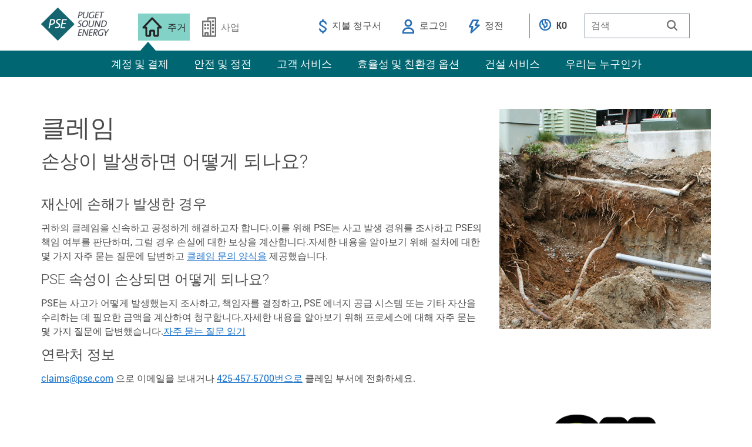

--- FILE ---
content_type: text/html; charset=utf-8
request_url: https://www.pse.com/ko/Customer-Service/claims
body_size: 27107
content:


<!DOCTYPE html>
<!--[if lt IE 7]>      <html class="no-js lt-ie9 lt-ie8 lt-ie7"> <![endif]-->
<!--[if IE 7]>         <html class="no-js lt-ie9 lt-ie8"> <![endif]-->
<!--[if IE 8]>         <html class="no-js lt-ie9"> <![endif]-->
<!--[if gt IE 8]><!-->
<html class="no-js" lang="ko">
<!--<![endif]-->
<head>
    <meta name="format-detection" content="telephone=no" />
    <meta name="viewport" content="width=device-width, initial-scale=1, maximum-scale=1, user-scalable=no" />
    <link rel="shortcut icon" href="/Images/favicon.ico" type="image/x-icon">
    
        <title>PSE | 손해 배상 청구 제기 </title>
        <meta name="title" content="Puget Sound Energy | 손해 배상 청구 제기" />

<meta name="google" value="notranslate">

    
    
<link href="/-/media/Feature/Experience-Accelerator/Bootstrap/Bootstrap/Styles/optimized-min.css?rev=426b5cbc50004f73b6e43e7b675169a2&modified=20250522190203&t=20250522T190203Z&hash=1D81D281E3F9804A1C8324A0090961C5" rel="stylesheet" /><link href="/-/media/Base-Themes/Core-Libraries/styles/optimized-min.css?rev=8bb4e441f560464e9f3459c844546492&modified=20230208040447&t=20230208T040447Z&hash=D19B2D27D7A0AFDDAC2A0EA09323387C" rel="stylesheet" /><link href="/-/media/Base-Themes/Main-Theme/styles/optimized-min.css?rev=880b47d99b014cfab0afc9594c83f0d3&modified=20250828154825&t=20250828T154825Z&hash=164F47687E6CA6E0046425A882A5F293" rel="stylesheet" /><link href="/-/media/Themes/PSE/GTZ/PSE-Theme/styles/optimized-min.css?rev=7bc3f2daabe14a858200b805a9527cad&modified=20251023141136&t=20251023T141136Z&hash=57E062CFDD30C7FC4FF957199B74C8E1" rel="stylesheet" />    
    <style type="text/css">
.row-eq-height.flexwrapper .row-eq-height .rich-text {
    padding: 0;
}
.row-eq-height.flexwrapper .row-eq-height .row-splitter{
    margin-top: 0;
}
</style>
<style type="text/css">
main h1{
    font-size:64px;
    font-family: "roboto-light";
}

main h2{
    font-size:42px;
    font-family: "roboto-light";
}

main h3{
    font-size:32px;
    font-family: "roboto-light";
}

main h4{
    font-size:24px;
    font-family: "roboto-light";
}

main h5{
    font-size:24px;
    font-family: "roboto-medium";
}


@media (max-width: 768px) {
    main h1{
        font-size:46px;
        font-family: "roboto-light";
    }

    main h2{
        font-size:32px;
        font-family: "roboto-light";
    }

    main h3{
        font-size:24px;
        font-family: "roboto-light";
    }

    main h4{
        font-size:18px;
        font-family: "roboto-light";
    }

    main h5{
        font-size:18px;
        font-family: "roboto-medium";
    }
}
</style>

    
<meta name="VIcurrentDateTime" content="638976619388099677" />
<meta name="VirtualFolder" content="/" />
<script type="text/javascript" src="/ruxitagentjs_ICA7NVfhqrux_10325251017120750.js" data-dtconfig="rid=RID_-1381596579|rpid=-1540394446|domain=pse.com|reportUrl=/rb_bf66623xab|app=6193fbe45d5d1252|cuc=g1r1crf7|owasp=1|mel=100000|featureHash=ICA7NVfhqrux|dpvc=1|md=mdcc1=cprodcd#lang,mdcc2=cshell#lang|lastModification=1761821957914|tp=500,50,0|rdnt=1|uxrgce=1|srbbv=2|agentUri=/ruxitagentjs_ICA7NVfhqrux_10325251017120750.js"></script><script type="text/javascript" src="/layouts/system/VisitorIdentification.js"></script>

    


<meta  name="description" content="재산에 손상이 발생하면 어떻게 되나요?책임은 어떻게 결정하나요?자주 묻는 질문에 대한 답변을 찾아보고 청구 양식을 확인하세요." /><meta  name="keywords" content="클레임 제기, 클레임 제기 방법, 클레임 제기 FAQ, PSE 파일 클레임, PSE 클레임 제기 방법, PSE 클레임 파일 FAQ, 퓨젯 사운드 에너지 클레임 제기 방법, 퓨젯 사운드 에너지 클레임 제기 방법, 퓨젯 사운드 에너지 클레임 제기 FAQ" />


<meta property="twitter:title"  content="손해 배상 청구 제기" /><meta property="twitter:card"  content="summary_large_image" />


<meta property="og:description"  content="귀하의 클레임을 신속하고 공정하게 해결하고자 합니다.이를 위해 PSE는 사고 발생 경위를 조사하고 PSE가 책임이 있는지 여부를 판단하고 손실에 대한 보상을 계산합니다.자세한 내용을 알아보기 위해 고객을 위한 클레임 절차에 대해 자주 묻는 몇 가지 질문에 답변했습니다." /><meta property="og:title"  content="PSE를 통한 클레임 제기에 대해 자세히 알아보기" /><meta property="og:url"  content="https://www.pse.com/ko/Customer-Service/claims" />
    <!-- Page hiding snippet (recommended)  -->
    <style>
        .async-hide {
            opacity: 0 !important
        }
    </style>
    <script>
        (function (a, s, y, n, c, h, i, d, e) {
            s.className += ' ' + y; h.start = 1 * new Date;
            h.end = i = function () { s.className = s.className.replace(RegExp(' ?' + y), '') };
            (a[n] = a[n] || []).hide = h; setTimeout(function () { i(); h.end = null }, c); h.timeout = c;
        })(window, document.documentElement, 'async-hide', 'dataLayer', 4000,
            { 'GTM-P3XB2GV': true });
    </script>
    <!-- Modified Analytics tracking code with Optimize plugin -->
    <script>
    (function (i, s, o, g, r, a, m) {
    i['GoogleAnalyticsObject'] = r; i[r] = i[r] || function () {
        (i[r].q = i[r].q || []).push(arguments)
    }, i[r].l = 1 * new Date(); a = s.createElement(o),
        m = s.getElementsByTagName(o)[0]; a.async = 1; a.src = g; m.parentNode.insertBefore(a, m)
        })(window, document, 'script', 'https://www.google-analytics.com/analytics.js', 'ga');
        ga('create', 'UA-3595938-1', 'auto');  // Update tracker settings
    ga('require', 'GTM-P3XB2GV');           // Add this line
    // Remove pageview call
    </script>
    <!-- Google Tag Manager -->
    <script>
    (function (w, d, s, l, i) {
    w[l] = w[l] || []; w[l].push({
        'gtm.start':
            new Date().getTime(), event: 'gtm.js'
    }); var f = d.getElementsByTagName(s)[0],
        j = d.createElement(s), dl = l != 'dataLayer' ? '&l=' + l : ''; j.async = true; j.src =
            'https://www.googletagmanager.com/gtm.js?id=' + i + dl + '&gtm_auth=0_db-6RNAsOrgg7dRooGzA&gtm_preview=env-1&gtm_cookies_win=x'; f.parentNode.insertBefore(j, f);
        })(window, document, 'script', 'dataLayer', 'GTM-5BH9WS');
        window.dataLayer = window.dataLayer || [];
        function gtag() { dataLayer.push(arguments); }
        gtag('js', new Date());
        gtag('config', 'GTM-5BH9WS');
    </script>
    <!-- End Google Tag Manager -->

</head>
<body class="article-page default-device bodyclass">
    
    <a href="#main" class="action-items skip-to-main-content-link">메인 콘텐츠로 건너뛰기</a>
        <!-- Google Tag Manager (noscript) -->
    <noscript>
        <iframe src=https://www.googletagmanager.com/ns.html?id=GTM-5BH9WS&amp;gtm_auth=0_db-6RNAsOrgg7dRooGzA&amp;gtm_preview=env-1&amp;gtm_cookies_win=x
                height="0" width="0" style="display:none;visibility:hidden"></iframe>
    </noscript>
    <!-- End Google Tag Manager (noscript) -->

    




<!-- #wrapper -->
<div id="wrapper">
    <!-- BEGIN NOINDEX -->
    <!-- #header -->
    <header>
        <div id="header" class="container">
            <div class="row">
                

    <div class="col-md-2 pse-logo">
            <div class="component-content"><a href="/ko"><img src="/-/media/Project/PSE/Portal/Header-Images/header-logo.png?rev=bc0eca580379423a88753c2c19a4bc51&amp;modified=20230207043516&amp;h=0&amp;w=0&amp;la=ko&amp;hash=C25C025D8FCDC67CFAEF86EC186877C1" alt="헤더 로고" /></a></div>
    </div>

    
    <div class="pse-primary-nav col-md-3 col-lg-3">
        <div class="component-content">
            <div class="navbar">
                <div class="navbar-header">
                    <button class="navbar-toggle collapsed" type="button" data-toggle="collapse" data-target="#navbar" aria-expanded="false">
                        <span class="open-menu"> <a href="#" role="none"> <i class="fa"></i><span>Menu</span></a> </span>
                    </button>
                </div>
                <div class="navbar-collapse navigation-menus collapse" id="navbar" style="height: 0px;">
                    <ul class="nav nav-tabs navbar-left sub-navigation">
                                    <li class="residential dropdown mega-dropdown open">
                                            <a class="dropdown-toggle rectangle" id="residential" href="/ko">
                                                <div class="nav-item-content">
                                                    <img src="/-/media/Project/PSE/Portal/Header Images/nav-residential.png" class="nav-item-image nav-item-image-inactive" alt="">
                                                    <img src="/-/media/Project/PSE/Portal/Header Images/nav-residential-active.png" class="nav-item-image nav-item-image-active" alt="">
                                                    <img src="/-/media/Project/PSE/Portal/Header Images/nav-residential-mobile.png" class="nav-item-image nav-item-image-mobile" alt=""> <!-- Add mobile image -->
                                                    <img src="/-/media/Project/PSE/Portal/Header Images/nav-residential-mobile-active.png" class="nav-item-image nav-item-image-mobile-active" alt="">
                                                    <span class="nav-item-text">주거</span>
                                                </div>
                                            </a>
                                        <ul class="dropdown-menu mega-dropdown-menu">
                                                    <li class="dropdown dropdown-secondary">

                                                        <a class="dropdown-toggle" data-toggle="dropdown">계정 및 결제<span class="caret"></span></a>
                                                        <ul class="dropdown-menu">

                                                                <li>
                                                                    <ul>
                                                                            <li class="dropdown-header"><a href="#" onclick="return false;">청구서 결제</a></li>
                                                                                                                                                        <li><a href="/ko/account-and-billing/pay-my-bill">결제 청구서</a></li>
                                                                                <li><a href="/ko/account-and-billing/Payments/schedule-payment">자동 결제</a></li>
                                                                                <li><a href="/account-and-billing/payment-options/budget-payment-plan">예산 지불 계획</a></li>
                                                                                <li><a href="/account-and-billing/Payment Assistance/payment-arrangement">결제 준비</a></li>
                                                                                <li><a href="/ko/account-and-billing/assistance-programs">결제 지원</a></li>
                                                                                <li><a href="/ko/pay-stations-map">페이 스테이션 맵</a></li>
                                                                    </ul>
                                                                </li>
                                                                <li>
                                                                    <ul>
                                                                            <li class="dropdown-header"><a href="#" onclick="return false;">내 청구서</a></li>
                                                                                                                                                        <li><a href="/ko/account-and-billing/my-bill">청구서 보기 및 결제</a></li>
                                                                                <li><a href="/ko/account-and-billing/my-bill/howtoreadyourbill">내 청구서를 설명해 줘</a></li>
                                                                                <li><a href="/ko/account-and-billing/my-bill/why-is-my-bill-high">청구서가 왜 높은가요?</a></li>
                                                                                <li><a href="/ko/account-and-billing/bill-and-payment-history">청구 및 결제 내역</a></li>
                                                                                <li><a href="/ko/account-and-billing/monthly-promotions">청구서 삽입물 및 프로모션</a></li>
                                                                                <li><a href="/account-and-billing/go-paperless">종이를 사용하지 마세요</a></li>
                                                                    </ul>
                                                                </li>
                                                                <li>
                                                                    <ul>
                                                                            <li class="dropdown-header"><a href="#" onclick="return false;">내 사용량</a></li>
                                                                                                                                                        <li><a href="/ko/account-and-billing/my-usage/view-my-usage">내 사용량 보기</a></li>
                                                                                <li><a href="/ko/account-and-billing/my-usage/my-analysis">내 사용량 분석하기</a></li>
                                                                                <li><a href="/ko/account-and-billing/my-usage/ways-to-save">저장 방법</a></li>
                                                                                <li><a href="/ko/account-and-billing/assistance-programs/home-weatherization-assistance">가정용 내후성 지원</a></li>
                                                                                <li><a href="/ko/account-and-billing/time-of-use">사용 시간</a></li>
                                                                    </ul>
                                                                </li>
                                                                <li>
                                                                    <ul>
                                                                            <li class="dropdown-header"><a href="#" onclick="return false;">내 계정</a></li>
                                                                                                                                                        <li><a href="/ko/my-account">내 계정</a></li>
                                                                                <li><a href="/start-stop-move/start-stop-move">시작, 중지 또는 이동</a></li>
                                                                                <li><a href="/my-account/contact-information">환경설정</a></li>
                                                                                <li><a href="/ko/account-and-billing/documenthistory">내 문서</a></li>
                                                                    </ul>
                                                                </li>
                                                                <li>
                                                                    <ul>
                                                                            <li class="dropdown-header"><a href="#" onclick="return false;">요금</a></li>
                                                                                                                                                        <li><a href="/ko/pages/rates">관세, 요율 및 신고</a></li>
                                                                                <li><a href="/ko/pages/rates/news-and-filings">뉴스 및 공지</a></li>
                                                                                <li><a href="/ko/pages/rates/pending-utc-filings">보류 중인 UTC 신고</a></li>
                                                                                <li><a href="/ko/pages/rates/electric-tariffs-and-rules">전기 요금</a></li>
                                                                                <li><a href="/ko/pages/rates/gas-tariffs-and-rules">가스 요금</a></li>
                                                                                <li><a href="/ko/pages/rates/schedule-summaries">가격 요약</a></li>
                                                                                <li><a href="/ko/pages/rates/residential-exchange-program-certification">REP 인증</a></li>
                                                                                <li><a href="/ko/pages/rates/GRC-Compliance">GRC 규정 준수</a></li>
                                                                    </ul>
                                                                </li>
                                                        </ul>
                                                    </li>
                                                    <li class="dropdown dropdown-secondary">

                                                        <a class="dropdown-toggle" data-toggle="dropdown">안전 및 정전<span class="caret"></span></a>
                                                        <ul class="dropdown-menu">

                                                                <li>
                                                                    <ul>
                                                                            <li class="dropdown-header"><a href="#" onclick="return false;">정전</a></li>
                                                                                                                                                        <li><a href="/ko/outage/outage-map">정전 지도</a></li>
                                                                                <li><a href="/ko/outage">정전 신고</a></li>
                                                                                <li><a href="/ko/outage/outage-resources">정전 리소스</a></li>
                                                                                <li><a href="/ko/outage/alerts-and-advisories">알림 및 권고</a></li>
                                                                                <li><a href="/ko/outage/report-street-light-outage">가로등 문제</a></li>
                                                                                <li><a href="/ko/outage/how-power-gets-restored">전력 복구 방법</a></li>
                                                                                <li><a href="/ko/pages/customer-service-guarantees">서비스 보장</a></li>
                                                                                <li><a href="/ko/safety/Wildfire-prevention/Public-Safety-Power-Shutoff">공공 안전 전원 차단</a></li>
                                                                    </ul>
                                                                </li>
                                                                <li>
                                                                    <ul>
                                                                            <li class="dropdown-header"><a href="#" onclick="return false;">전기 안전</a></li>
                                                                                                                                                        <li><a href="/ko/safety/electric-safety/downed-power-lines">다운된 전력선</a></li>
                                                                                <li><a href="/ko/safety/electric-safety/generator-safety">발전기 안전</a></li>
                                                                                <li><a href="/ko/safety/electric-safety/electric-safety-tips">전기 안전 팁</a></li>
                                                                                <li><a href="/ko/safety/electric-safety/electricity-shut-off">전기 차단</a></li>
                                                                                <li><a href="/ko/safety/electric-safety/electromagnetic-fields">전자기 필드</a></li>
                                                                                <li><a href="/ko/safety/Wildfire-prevention">산불 대비</a></li>
                                                                    </ul>
                                                                </li>
                                                                <li>
                                                                    <ul>
                                                                            <li class="dropdown-header"><a href="#" onclick="return false;">천연가스 안전</a></li>
                                                                                                                                                        <li><a href="/ko/safety/natural-gas-safety/detect-a-leak">천연가스 누출</a></li>
                                                                                <li><a href="/ko/safety/know-whats-below">땅을 파기 전에 전화하세요</a></li>
                                                                                <li><a href="/ko/safety/natural-gas-safety/blocked-sewer">막힌 하수도 및 정화조</a></li>
                                                                                <li><a href="/ko/safety/natural-gas-safety/gas-inspections">가스 검사</a></li>
                                                                                <li><a href="/ko/safety/natural-gas-safety/carbon-monoxide">일산화탄소</a></li>
                                                                                <li><a href="/ko/safety/natural-gas-safety/gas-shut-off">가스 차단</a></li>
                                                                                <li><a href="/ko/safety/natural-gas-safety/gas-safety-tips">가스 안전 팁</a></li>
                                                                    </ul>
                                                                </li>
                                                                <li>
                                                                    <ul>
                                                                            <li class="dropdown-header"><a href="#" onclick="return false;">준비하세요</a></li>
                                                                                                                                                        <li><a href="/ko/safety/get-prepared/have-a-plan">계획을 세우세요</a></li>
                                                                                <li><a href="/ko/safety/get-prepared/create-a-kit">키트 만들기</a></li>
                                                                                <li><a href="/ko/safety/get-prepared/storm">스톰</a></li>
                                                                                <li><a href="/ko/safety/get-prepared/flood">홍수</a></li>
                                                                                <li><a href="/ko/safety/get-prepared/earthquake"> 지진</a></li>
                                                                    </ul>
                                                                </li>
                                                                <li>
                                                                    <ul>
                                                                            <li class="dropdown-header"><a href="#" onclick="return false;">비상 사태 운영</a></li>
                                                                                                                                                        <li><a href="/ko/safety/first-responders/emergency-operations">응급 구조대원용</a></li>
                                                                                <li><a href="/ko/safety/first-responders/responder-training">대응자 교육</a></li>
                                                                                <li><a href="/ko/pages/near-miss-bulletins">니어 미스 게시판</a></li>
                                                                    </ul>
                                                                </li>
                                                        </ul>
                                                    </li>
                                                    <li class="dropdown dropdown-secondary">

                                                        <a class="dropdown-toggle" data-toggle="dropdown">고객 서비스<span class="caret"></span></a>
                                                        <ul class="dropdown-menu">

                                                                <li>
                                                                    <ul>
                                                                            <li class="dropdown-header"><a href="#" onclick="return false;">어카운트</a></li>
                                                                                                                                                        <li><a href="/ko/pages/new-to-pse">PSE가 처음이신 분</a></li>
                                                                                <li><a href="/ko/my-account">내 계정</a></li>
                                                                                <li><a href="/start-stop-move/start-stop-move">시작, 중지, 이동</a></li>
                                                                                <li><a href="/ko/Customer-Service/life-support-and-medical-emergencies">생명 유지 및 의료 응급 상황</a></li>
                                                                    </ul>
                                                                </li>
                                                                <li>
                                                                    <ul>
                                                                            <li class="dropdown-header"><a href="#" onclick="return false;">결제</a></li>
                                                                                                                                                        <li><a href="/ko/account-and-billing/pay-my-bill">결제 청구서</a></li>
                                                                                <li><a href="/ko/account-and-billing/bill-and-payment-history">결제 내역</a></li>
                                                                                <li><a href="/ko/Customer-Service/claims">클레임</a></li>
                                                                    </ul>
                                                                </li>
                                                                <li>
                                                                    <ul>
                                                                            <li class="dropdown-header"><a href="#" onclick="return false;">정전</a></li>
                                                                                                                                                        <li><a href="/ko/outage/outage-map">정전 지도</a></li>
                                                                                <li><a href="/ko/outage">정전 신고</a></li>
                                                                                <li><a href="/ko/outage/report-street-light-outage">가로등 문제</a></li>
                                                                                <li><a href="/ko/pages/tree-trimming">나무 다듬기</a></li>
                                                                    </ul>
                                                                </li>
                                                                <li>
                                                                    <ul>
                                                                            <li class="dropdown-header"><a href="#" onclick="return false;">헬프 센터</a></li>
                                                                                                                                                        <li><a href="/ko/Customer-Service/help-center/billing-and-payments">청구 및 결제</a></li>
                                                                                <li><a href="/ko/account-and-billing/assistance-programs">재정 지원</a></li>
                                                                                <li><a href="/ko/Customer-Service/help-center/my-account">내 계정</a></li>
                                                                                <li><a href="/ko/Customer-Service/help-center/profile-and-alerts">프로필 및 알림</a></li>
                                                                                <li><a href="/pages/customer-service-guarantees#rightsandresponsibilities">권리 및 책임</a></li>
                                                                                <li><a href="/ko/Customer-Service/help-center">모든 도움말 주제</a></li>
                                                                    </ul>
                                                                </li>
                                                                <li>
                                                                    <ul>
                                                                            <li class="dropdown-header"><a href="#" onclick="return false;">문의하기</a></li>
                                                                                                                                                        <li><a href="/ko/contactpse">PSE에 문의하기</a></li>
                                                                    </ul>
                                                                </li>
                                                        </ul>
                                                    </li>
                                                    <li class="dropdown dropdown-secondary">

                                                        <a class="dropdown-toggle" data-toggle="dropdown">효율성 및 친환경 옵션<span class="caret"></span></a>
                                                        <ul class="dropdown-menu">

                                                                <li>
                                                                    <ul>
                                                                            <li class="dropdown-header"><a href="#" onclick="return false;">내 사용량 분석하기</a></li>
                                                                                                                                                        <li><a href="/ko/rebates/home-energy-assessment">주택 에너지 평가</a></li>
                                                                                <li><a href="/ko/account-and-billing/my-usage/view-my-usage">에너지 센터</a></li>
                                                                    </ul>
                                                                </li>
                                                                <li>
                                                                    <ul>
                                                                            <li class="dropdown-header"><a href="#" onclick="return false;">저축 및 리베이트</a></li>
                                                                                                                                                        <li><a href="/ko/rebates/PSE-flex">PSE Flex</a></li>
                                                                                <li><a href="/ko/rebates">리베이트</a></li>
                                                                                <li><a href="/ko/rebates/energy-efficiency-for-renters">임차인 대상</a></li>
                                                                                <li><a href="/ko/rebates/manufactured-homes">제조된 주택</a></li>
                                                                                <li><a href="/ko/rebates/energy-saving-tips">에너지 절약 팁</a></li>
                                                                                <li><a href="/ko/rebates/efficiency-boost">효율성 증진</a></li>
                                                                                <li><a href="/ko/rebates/Sounders">PSE x Sounders</a></li>
                                                                    </ul>
                                                                </li>
                                                                <li>
                                                                    <ul>
                                                                            <li class="dropdown-header"><a href="#" onclick="return false;">시작하기</a></li>
                                                                                                                                                        <li><a href="/ko/green-options/Clean-Energy-Basics">Clean Energy Basics</a></li>
                                                                                <li><a href="/ko/rebates/find-a-contractor">계약자 찾기</a></li>
                                                                    </ul>
                                                                </li>
                                                                <li>
                                                                    <ul>
                                                                            <li class="dropdown-header"><a href="#" onclick="return false;">재생 에너지 프로그램</a></li>
                                                                                                                                                        <li><a href="/ko/green-options/Renewable-Energy-Programs/renewables-home">가정용 재생 에너지</a></li>
                                                                                <li><a href="/ko/green-options/Renewable-Energy-Programs/green-power">그린 파워 프로그램</a></li>
                                                                                <li><a href="/ko/green-options/Renewable-Energy-Programs/carbon-balance-for-home">카본 밸런스</a></li>
                                                                                <li><a href="/ko/green-options/Renewable-Energy-Programs/Community-Solar">커뮤니티 솔라</a></li>
                                                                                <li><a href="/ko/green-options/Renewable-Energy-Programs/Renewable-Natural-Gas-Residential">재생 가능한 천연 가스</a></li>
                                                                                <li><a href="/ko/green-options/Renewable-Energy-Programs/customer-connected-solar">고객 커넥티드 솔라</a></li>
                                                                                <li><a href="/ko/green-options/multi-occupant-solar">다용도 태양광</a></li>
                                                                                <li><a href="/ko/green-options/Renewable-Energy-Programs/storing-your-own-power">배터리 스토리지</a></li>
                                                                    </ul>
                                                                </li>
                                                                <li>
                                                                    <ul>
                                                                            <li class="dropdown-header"><a href="/ko/pages/electric-cars">전기 자동차</a></li>
                                                                                                                                                        <li><a href="https://ev.pse.com">전기 자동차 가이드</a></li>
                                                                                <li><a href="/ko/pages/electric-cars/Home-charging">주택 충전 인센티브</a></li>
                                                                                <li><a href="/ko/pages/electric-cars/charging-with-pse">PSE를 이용한 충전</a></li>
                                                                                <li><a href="/ko/pages/electric-cars/fleet-electrification">플릿</a></li>
                                                                                <li><a href="/ko/pages/electric-cars/multifamily-charging">다가구</a></li>
                                                                                <li><a href="/ko/pages/electric-cars/v2x">V2X</a></li>
                                                                                <li><a href="/ko/pages/electric-cars/Workplace-charging">작업장</a></li>
                                                                                <li><a href="/ko/pages/electric-cars/electric-vehicles-faq">자주 묻는 질문</a></li>
                                                                    </ul>
                                                                </li>
                                                        </ul>
                                                    </li>
                                                    <li class="dropdown dropdown-secondary">

                                                        <a class="dropdown-toggle" data-toggle="dropdown">건설 서비스<span class="caret"></span></a>
                                                        <ul class="dropdown-menu">

                                                                <li>
                                                                    <ul>
                                                                            <li class="dropdown-header"><a href="#" onclick="return false;">건설 서비스</a></li>
                                                                                                                                                        <li><a href="/ko/construction-services">건설 서비스 홈</a></li>
                                                                                <li><a href="/ko/construction-services/cs-project-steps">시작하는 방법</a></li>
                                                                                <li><a href="/ko/construction-services/cs-project-steps">신청서 양식</a></li>
                                                                                <li><a href="/ko/construction-services/guides-handbooks">가이드 및 핸드북</a></li>
                                                                                <li><a href="/ko/construction-services/construction-faq">자주 묻는 질문</a></li>
                                                                    </ul>
                                                                </li>
                                                                <li>
                                                                    <ul>
                                                                            <li class="dropdown-header"><a href="#" onclick="return false;">건축 및 리노베이션</a></li>
                                                                                                                                                        <li><a href="/ko/rebates/find-a-contractor">계약자 찾기</a></li>
                                                                                <li><a href="/ko/pages/easements">지역권</a></li>
                                                                    </ul>
                                                                </li>
                                                                <li>
                                                                    <ul>
                                                                            <li class="dropdown-header"><a href="#" onclick="return false;">제품 및 리소스</a></li>
                                                                                                                                                        <li><a href="/ko/construction-services/cs-street-light">거리 및 지역 조명</a></li>
                                                                    </ul>
                                                                </li>
                                                                <li>
                                                                    <ul>
                                                                            <li class="dropdown-header"><a href="#" onclick="return false;">해당 지역의 프로젝트</a></li>
                                                                                                                                                        <li><a href="/ko/pages/pse-projects">PSE 프로젝트</a></li>
                                                                                <li><a href="/ko/maintaining-a-reliable-energy-system">시스템 신뢰성</a></li>
                                                                                <li><a href="/ko/projects-map">프로젝트 맵</a></li>
                                                                                <li><a href="/ko/pages/meter-upgrade">미터 업그레이드</a></li>
                                                                                <li><a href="/ko/pages/grid-modernization">그리드 현대화</a></li>
                                                                                <li><a href="/ko/pages/tree-trimming">나무 다듬기</a></li>
                                                                    </ul>
                                                                </li>
                                                        </ul>
                                                    </li>
                                                    <li class="dropdown dropdown-secondary">

                                                        <a class="dropdown-toggle" data-toggle="dropdown">우리는 누구인가<span class="caret"></span></a>
                                                        <ul class="dropdown-menu">

                                                                <li>
                                                                    <ul>
                                                                            <li class="dropdown-header"><a href="#" onclick="return false;">커리어</a></li>
                                                                                                                                                        <li><a href="https://jobs.pse.com/">PSE에서의 커리어</a></li>
                                                                    </ul>
                                                                </li>
                                                                <li>
                                                                    <ul>
                                                                            <li class="dropdown-header"><a href="#" onclick="return false;">커뮤니티 내에서</a></li>
                                                                                                                                                        <li><a href="/ko/pages/in-your-community/community-engagement">커뮤니티 참여 및 기부</a></li>
                                                                                <li><a href="/ko/pages/in-your-community/powerful-partnerships">강력한 파트너십</a></li>
                                                                                <li><a href="https://www.psefoundation.org/">PSE 파운데이션</a></li>
                                                                                <li><a href="/ko/pages/in-your-community/employees-make-a-difference">TeamPSE</a></li>
                                                                                <li><a href="/ko/pages/tours-and-recreation">투어 및 레크리에이션</a></li>
                                                                                <li><a href="/ko/pages/pse-events">이벤트</a></li>
                                                                    </ul>
                                                                </li>
                                                                <li>
                                                                    <ul>
                                                                            <li class="dropdown-header"><a href="#" onclick="return false;">청정 에너지 노력</a></li>
                                                                                                                                                        <li><a href="https://www.cleanenergyplan.pse.com/">통합 시스템 계획</a></li>
                                                                                <li><a href="/ko/pages/Lower-Carbon-Fuels">저탄소 연료</a></li>
                                                                                <li><a href="/ko/pages/energy-supply/hydro-power">수력 발전</a></li>
                                                                                <li><a href="/ko/pages/energy-supply/wind-power">풍력 발전</a></li>
                                                                                <li><a href="/ko/pages/energy-supply/solar-power">태양광 발전</a></li>
                                                                                <li><a href="/ko/green-options/Renewable-Energy-Programs/green-direct">그린 다이렉트</a></li>
                                                                                <li><a href="/ko/pages/environment">야생동물 보호</a></li>
                                                                    </ul>
                                                                </li>
                                                                <li>
                                                                    <ul>
                                                                            <li class="dropdown-header"><a href="#" onclick="return false;">기업 정보</a></li>
                                                                                                                                                        <li><a href="/ko/about-us">회사 소개</a></li>
                                                                                <li><a href="/ko/about-us/leadership">리더십</a></li>
                                                                                <li><a href="/ko/about-us/our-ethics">우리의 윤리</a></li>
                                                                                <li><a href="/ko/about-us/our-history">우리의 역사</a></li>
                                                                                <li><a href="/ko/press-release">뉴스룸</a></li>
                                                                                <li><a href="/ko/about-us/Sustainability">지속 가능성</a></li>
                                                                    </ul>
                                                                </li>
                                                        </ul>
                                                    </li>

                                        </ul>
                                    </li>
                                    <li class="business dropdown mega-dropdown">
                                            <a class="dropdown-toggle rectangle" id="business" href="/ko/business">
                                                <div class="nav-item-content">
                                                    <img src="/-/media/Project/PSE/Portal/Header Images/nav-business.png" class="nav-item-image nav-item-image-inactive" alt="">
                                                    <img src="/-/media/Project/PSE/Portal/Header Images/nav-business-active.png" class="nav-item-image nav-item-image-active" alt="">
                                                    <img src="/-/media/Project/PSE/Portal/Header Images/nav-business-mobile.png" class="nav-item-image nav-item-image-mobile" alt=""> <!-- Add mobile image -->
                                                    <img src="/-/media/Project/PSE/Portal/Header Images/nav-business-mobile-active.png" class="nav-item-image nav-item-image-mobile-active" alt="">
                                                    <span class="nav-item-text">사업</span>
                                                </div>
                                            </a>
                                        <ul class="dropdown-menu mega-dropdown-menu">
                                                    <li class="dropdown dropdown-secondary">

                                                        <a class="dropdown-toggle" data-toggle="dropdown">계정 및 결제<span class="caret"></span></a>
                                                        <ul class="dropdown-menu">

                                                                <li>
                                                                    <ul>
                                                                            <li class="dropdown-header"><a href="#" onclick="return false;">내 청구서</a></li>
                                                                                                                                                        <li><a href="/ko/account-and-billing/pay-my-bill">내 청구서 보기 및 결제</a></li>
                                                                                <li><a href="/ko/account-and-billing/my-bill/howtoreadyourbill">내 청구서를 설명해 줘</a></li>
                                                                                <li><a href="/ko/Customer-Service/help-center">도움말</a></li>
                                                                                <li><a href="/ko/account-and-billing/monthly-promotions">월간 프로모션</a></li>
                                                                                <li><a href="/ko/account-and-billing/my-usage/view-my-usage">내 사용량 분석하기</a></li>
                                                                                <li><a href="/account-and-billing/go-paperless">종이를 사용하지 마세요</a></li>
                                                                    </ul>
                                                                </li>
                                                                <li>
                                                                    <ul>
                                                                            <li class="dropdown-header"><a href="#" onclick="return false;">결제 옵션</a></li>
                                                                                                                                                        <li><a href="/ko/account-and-billing/Payments/schedule-payment">자동 결제</a></li>
                                                                                <li><a href="/ko/account-and-billing/pay-my-bill">결제 방법</a></li>
                                                                                <li><a href="/ko/pay-stations-map">페이 스테이션 맵</a></li>
                                                                                <li><a href="/account-and-billing/Payment Assistance/payment-arrangement">결제 준비</a></li>
                                                                    </ul>
                                                                </li>
                                                                <li>
                                                                    <ul>
                                                                            <li class="dropdown-header"><a href="#" onclick="return false;">내 계정</a></li>
                                                                                                                                                        <li><a href="/ko/account-and-billing/my-usage/view-my-usage">내 사용량</a></li>
                                                                                <li><a href="/start-stop-move/start-stop-move">시작, 중지 또는 이동</a></li>
                                                                                <li><a href="/ko/account-and-billing/bill-and-payment-history">청구 및 결제 내역</a></li>
                                                                                <li><a href="/account-and-billing/My-Account/Preference Center/contact-info">환경설정</a></li>
                                                                                <li><a href="/ko/account-and-billing/time-of-use-smb">사용 시간 (SMB)</a></li>
                                                                    </ul>
                                                                </li>
                                                                <li>
                                                                    <ul>
                                                                            <li class="dropdown-header"><a href="#" onclick="return false;">요금</a></li>
                                                                                                                                                        <li><a href="/ko/pages/rates/news-and-filings">뉴스 및 공지</a></li>
                                                                                <li><a href="/ko/pages/rates/pending-utc-filings">보류 중인 UTC 신고</a></li>
                                                                                <li><a href="/ko/pages/rates/electric-tariffs-and-rules">전기 요금</a></li>
                                                                                <li><a href="/ko/pages/rates/gas-tariffs-and-rules">가스 요금</a></li>
                                                                                <li><a href="/ko/pages/rates/schedule-summaries">가격 요약</a></li>
                                                                                <li><a href="/ko/pages/rates/residential-exchange-program-certification">REP 인증</a></li>
                                                                    </ul>
                                                                </li>
                                                        </ul>
                                                    </li>
                                                    <li class="dropdown dropdown-secondary">

                                                        <a class="dropdown-toggle" data-toggle="dropdown">고객 서비스<span class="caret"></span></a>
                                                        <ul class="dropdown-menu">

                                                                <li>
                                                                    <ul>
                                                                            <li class="dropdown-header"><a href="#" onclick="return false;">내 비즈니스</a></li>
                                                                                                                                                        <li><a href="/start-stop-move/startservice">비즈니스 서비스 시작</a></li>
                                                                                <li><a href="/ko/pages/power-quality">전력 품질</a></li>
                                                                                <li><a href="/ko/Customer-Service/help-center/business-accounts">자주 묻는 질문</a></li>
                                                                    </ul>
                                                                </li>
                                                                <li>
                                                                    <ul>
                                                                            <li class="dropdown-header"><a href="#" onclick="return false;">자산 관리 서비스</a></li>
                                                                                                                                                        <li><a href="/ko/pages/easements">완화조치</a></li>
                                                                                <li><a href="/ko/pages/property-management-services/EnergyCAP">에너지 캡</a></li>
                                                                                <li><a href="/start-stop-move/start-service">테넌트 서비스 시작</a></li>
                                                                                <li><a href="/ko/pages/property-management-services/owner-allocation-form">소유자 배정 양식</a></li>
                                                                                <li><a href="/ko/Customer-Service/claims">클레임</a></li>
                                                                    </ul>
                                                                </li>
                                                                <li>
                                                                    <ul>
                                                                            <li class="dropdown-header"><a href="#" onclick="return false;">건축 및 리노베이션</a></li>
                                                                                                                                                        <li><a href="/ko/construction-services">건설 서비스</a></li>
                                                                                <li><a href="/ko/business-incentives/federal-energy-management/utility-energy-service-contract">유틸리티 에너지 서비스 계약</a></li>
                                                                                <li><a href="/ko/rebates/find-a-contractor">사전 선별된 계약자</a></li>
                                                                    </ul>
                                                                </li>
                                                                <li>
                                                                    <ul>
                                                                            <li class="dropdown-header"><a href="#" onclick="return false;">제품 및 리소스</a></li>
                                                                                                                                                        <li><a href="/ko/pages/property-management-services/owner-allocation-form">소유자 배정 양식</a></li>
                                                                                <li><a href="/ko/construction-services/cs-street-light">거리 및 지역 조명</a></li>
                                                                                <li><a href="/ko/pages/joint-use">공동 사용</a></li>
                                                                                <li><a href="/ko/pages/transmission">트랜스미션 서비스</a></li>
                                                                    </ul>
                                                                </li>
                                                                <li>
                                                                    <ul>
                                                                            <li class="dropdown-header"><a href="#" onclick="return false;">헬프 센터</a></li>
                                                                                                                                                        <li><a href="/ko/Customer-Service/help-center/start-or-stop-service">서비스 시작, 중지 또는 이동</a></li>
                                                                                <li><a href="/ko/Customer-Service/help-center/billing-and-payments">청구 및 결제</a></li>
                                                                                <li><a href="/ko/Customer-Service/help-center/profile-and-alerts">프로필 및 알림</a></li>
                                                                                <li><a href="/ko/Customer-Service/help-center/outages-and-emergencies">정전</a></li>
                                                                                <li><a href="/ko/pages/scam-alerts">사기 알림</a></li>
                                                                                <li><a href="/pages/customer-service-guarantees#rightsandresponsibilities">권리 및 책임</a></li>
                                                                                <li><a href="/ko/contactpse">문의하기</a></li>
                                                                                <li><a href="/ko/Customer-Service/help-center">모든 주제</a></li>
                                                                    </ul>
                                                                </li>
                                                        </ul>
                                                    </li>
                                                    <li class="dropdown dropdown-secondary">

                                                        <a class="dropdown-toggle" data-toggle="dropdown">안전 및 정전<span class="caret"></span></a>
                                                        <ul class="dropdown-menu">

                                                                <li>
                                                                    <ul>
                                                                            <li class="dropdown-header"><a href="#" onclick="return false;">정전</a></li>
                                                                                                                                                        <li><a href="/outage/outage-map">정전 지도</a></li>
                                                                                <li><a href="/outage">정전 신고</a></li>
                                                                                <li><a href="/ko/outage/outage-resources">스톰 리소스</a></li>
                                                                                <li><a href="/ko/outage/report-street-light-outage">가로등 문제</a></li>
                                                                                <li><a href="/ko/outage/how-power-gets-restored">전력 복구 방법</a></li>
                                                                                <li><a href="/ko/pages/customer-service-guarantees">서비스 보장</a></li>
                                                                                <li><a href="/ko/safety/Wildfire-prevention/Public-Safety-Power-Shutoff">Public Safety Power Shutoffs</a></li>
                                                                    </ul>
                                                                </li>
                                                                <li>
                                                                    <ul>
                                                                            <li class="dropdown-header"><a href="#" onclick="return false;">전기 안전</a></li>
                                                                                                                                                        <li><a href="/ko/safety/electric-safety/downed-power-lines">다운된 전력선</a></li>
                                                                                <li><a href="/ko/safety/electric-safety/generator-safety">발전기 안전</a></li>
                                                                                <li><a href="/ko/safety/electric-safety/electric-safety-tips">전기 안전 팁</a></li>
                                                                                <li><a href="/ko/safety/electric-safety/electricity-shut-off">전기 차단</a></li>
                                                                                <li><a href="/ko/safety/electric-safety/electromagnetic-fields">전자기 필드</a></li>
                                                                                <li><a href="/ko/safety/Wildfire-prevention">산불 대비</a></li>
                                                                    </ul>
                                                                </li>
                                                                <li>
                                                                    <ul>
                                                                            <li class="dropdown-header"><a href="#" onclick="return false;">천연가스 안전</a></li>
                                                                                                                                                        <li><a href="/ko/safety/natural-gas-safety/detect-a-leak">천연가스 누출</a></li>
                                                                                <li><a href="/ko/safety/know-whats-below">땅을 파기 전에 전화하세요</a></li>
                                                                                <li><a href="/ko/safety/natural-gas-safety/gas-inspections">가스 검사</a></li>
                                                                                <li><a href="/ko/safety/natural-gas-safety/blocked-sewer">막힌 하수도 및 정화조</a></li>
                                                                                <li><a href="/ko/safety/natural-gas-safety/carbon-monoxide">일산화탄소</a></li>
                                                                                <li><a href="/ko/safety/natural-gas-safety/gas-shut-off">가스 차단</a></li>
                                                                                <li><a href="/ko/safety/natural-gas-safety/gas-safety-tips">가스 안전 팁</a></li>
                                                                    </ul>
                                                                </li>
                                                                <li>
                                                                    <ul>
                                                                            <li class="dropdown-header"><a href="#" onclick="return false;">준비하세요</a></li>
                                                                                                                                                        <li><a href="/ko/safety/get-prepared/have-a-plan">계획을 세우세요</a></li>
                                                                                <li><a href="/ko/safety/get-prepared/create-a-kit">키트 만들기</a></li>
                                                                                <li><a href="/ko/safety/get-prepared/storm">스톰</a></li>
                                                                                <li><a href="/ko/safety/get-prepared/flood">홍수</a></li>
                                                                                <li><a href="/ko/safety/get-prepared/earthquake">지진</a></li>
                                                                    </ul>
                                                                </li>
                                                                <li>
                                                                    <ul>
                                                                            <li class="dropdown-header"><a href="#" onclick="return false;">비상 사태 운영</a></li>
                                                                                                                                                        <li><a href="/ko/safety/first-responders/emergency-operations">응급 구조대원용</a></li>
                                                                                <li><a href="/ko/safety/first-responders/responder-training">대응자 교육</a></li>
                                                                                <li><a href="/ko/pages/near-miss-bulletins">니어 미스 게시판</a></li>
                                                                    </ul>
                                                                </li>
                                                        </ul>
                                                    </li>
                                                    <li class="dropdown dropdown-secondary">

                                                        <a class="dropdown-toggle" data-toggle="dropdown">효율성 및 친환경 옵션<span class="caret"></span></a>
                                                        <ul class="dropdown-menu">

                                                                <li>
                                                                    <ul>
                                                                            <li class="dropdown-header"><a href="/ko/business">Strategic energy management</a></li>
                                                                                                                                                        <li><a href="/ko/business-incentives/energy-management-programs/clean-buildings">Clean Buildings Accelerator</a></li>
                                                                                <li><a href="/ko/business-incentives/energy-management-programs/commercial-strategic-energy-management">Commercial Strategic Energy Management</a></li>
                                                                                <li><a href="/ko/business-incentives/commercial-industrial-programs/industrial-system-optimization-program">Industrial System Optimization Program</a></li>
                                                                                <li><a href="/ko/business-incentives/commercial-industrial-programs/industrial-strategic-energy-management">Industrial Strategic Energy Management</a></li>
                                                                    </ul>
                                                                </li>
                                                                <li>
                                                                    <ul>
                                                                            <li class="dropdown-header"><a href="#" onclick="return false;">Business savings</a></li>
                                                                                                                                                        <li><a href="/ko/business-incentives">Efficiency incentives and rebates</a></li>
                                                                                <li><a href="/ko/business-incentives/energy-saving-tips-for-your-business">Energy-saving tips</a></li>
                                                                                <li><a href="/ko/business-incentives/commissioning-programs">Commissioning</a></li>
                                                                                <li><a href="/ko/business-incentives/commercial-retrofit-grants">Custom retrofit</a></li>
                                                                                <li><a href="/ko/business-incentives/hvac-incentive-and-rebate-programs">HVAC</a></li>
                                                                                <li><a href="/ko/business-incentives/commercial-lighting">Lighting</a></li>
                                                                                <li><a href="/ko/rebates/new-construction-grants">New construction</a></li>
                                                                                <li><a href="/ko/rebates/new-construction-grants">신축 공사</a></li>
                                                                    </ul>
                                                                </li>
                                                                <li>
                                                                    <ul>
                                                                            <li class="dropdown-header"><a href="#" onclick="return false;">Business type</a></li>
                                                                                                                                                        <li><a href="/ko/business-incentives/small-business-programs">Small business</a></li>
                                                                                <li><a href="/ko/business-incentives/commercial-industrial-programs">Industrial</a></li>
                                                                                <li><a href="/ko/business-incentives/federal-energy-management/utility-energy-service-contract">Federal and tribal</a></li>
                                                                    </ul>
                                                                </li>
                                                                <li>
                                                                    <ul>
                                                                            <li class="dropdown-header"><a href="#" onclick="return false;">재생 가능 에너지</a></li>
                                                                                                                                                        <li><a href="/ko/green-options/Renewable-Energy-Programs/renewables-business">비즈니스를 위한 재생 에너지</a></li>
                                                                                <li><a href="/ko/green-options/Renewable-Energy-Programs/green-power-for-business">그린 파워 프로그램</a></li>
                                                                                <li><a href="/ko/green-options/multi-occupant-solar">다용도 태양광</a></li>
                                                                                <li><a href="/ko/green-options/solar-energy-credit">태양 에너지 크레딧</a></li>
                                                                                <li><a href="/ko/green-options/Renewable-Energy-Programs/Community-Solar">커뮤니티 솔라</a></li>
                                                                                <li><a href="/ko/green-options/Renewable-Energy-Programs/Renewable-Natural-Gas-Business">재생 가능한 천연 가스</a></li>
                                                                                <li><a href="/ko/green-options/Renewable-Energy-Programs/customer-connected-solar">고객 커넥티드 솔라</a></li>
                                                                                <li><a href="/ko/green-options/Renewable-Energy-Programs/distributed-renewables">분산형 재생 에너지</a></li>
                                                                                <li><a href="/ko/green-options/Renewable-Energy-Programs/storing-your-own-power">배터리 스토리지</a></li>
                                                                                <li><a href="/ko/green-options/Renewable-Energy-Programs/green-direct">그린 다이렉트</a></li>
                                                                    </ul>
                                                                </li>
                                                                <li>
                                                                    <ul>
                                                                            <li class="dropdown-header"><a href="#" onclick="return false;">전기 자동차</a></li>
                                                                                                                                                        <li><a href="/ko/pages/electric-cars">홈</a></li>
                                                                                <li><a href="/ko/pages/electric-cars/Public-Charging">공개</a></li>
                                                                                <li><a href="/ko/pages/electric-cars/fleet-electrification">플릿</a></li>
                                                                                <li><a href="/ko/pages/electric-cars/multifamily-charging">다가구</a></li>
                                                                                <li><a href="/ko/pages/electric-cars/Workplace-charging">직장</a></li>
                                                                                <li><a href="/ko/pages/electric-cars/transportation-electrification">교통수단 및 전기화</a></li>
                                                                                <li><a href="/ko/green-options/transportation-emission-reduction-grants">TER Grants</a></li>
                                                                                <li><a href="/ko/pages/electric-cars/v2x">V2X</a></li>
                                                                    </ul>
                                                                </li>
                                                        </ul>
                                                    </li>
                                                    <li class="dropdown dropdown-secondary">

                                                        <a class="dropdown-toggle" data-toggle="dropdown">우리는 누구인가<span class="caret"></span></a>
                                                        <ul class="dropdown-menu">

                                                                <li>
                                                                    <ul>
                                                                            <li class="dropdown-header"><a href="/ko">해당 지역의 프로젝트</a></li>
                                                                                                                                                        <li><a href="/ko/pages/pse-projects">PSE 프로젝트</a></li>
                                                                                <li><a href="/ko/maintaining-a-reliable-energy-system">시스템 신뢰성</a></li>
                                                                                <li><a href="/ko/projects-map">프로젝트 맵</a></li>
                                                                                <li><a href="/ko/pages/meter-upgrade">미터 업그레이드</a></li>
                                                                                <li><a href="/ko/pages/grid-modernization">그리드 현대화</a></li>
                                                                                <li><a href="/ko/pages/tree-trimming">나무 다듬기</a></li>
                                                                    </ul>
                                                                </li>
                                                                <li>
                                                                    <ul>
                                                                            <li class="dropdown-header"><a href="#" onclick="return false;">커뮤니티 내에서</a></li>
                                                                                                                                                        <li><a href="/ko/pages/in-your-community/community-engagement">커뮤니티 참여</a></li>
                                                                                <li><a href="/ko/pages/in-your-community/powerful-partnerships">강력한 파트너십</a></li>
                                                                                <li><a href="/ko/pages/in-your-community/puget-sound-energy-foundation">PSE 파운데이션</a></li>
                                                                                <li><a href="/ko/pages/in-your-community/employees-make-a-difference">TeamPSE</a></li>
                                                                                <li><a href="/ko/pages/tours-and-recreation">투어 및 레크리에이션</a></li>
                                                                    </ul>
                                                                </li>
                                                                <li>
                                                                    <ul>
                                                                            <li class="dropdown-header"><a href="#" onclick="return false;">청정 에너지 노력</a></li>
                                                                                                                                                        <li><a href="https://www.cleanenergyplan.pse.com/">청정에너지 구현 계획</a></li>
                                                                                <li><a href="/ko/pages/Lower-Carbon-Fuels">청정 연료</a></li>
                                                                                <li><a href="/ko/pages/energy-supply/hydro-power">수력 발전</a></li>
                                                                                <li><a href="/ko/pages/energy-supply/wind-power">풍력 발전</a></li>
                                                                                <li><a href="/ko/pages/energy-supply/solar-power">태양광 발전</a></li>
                                                                                <li><a href="/ko/green-options/Renewable-Energy-Programs/green-direct">그린 다이렉트</a></li>
                                                                                <li><a href="/ko/pages/environment">야생동물 보호</a></li>
                                                                                <li><a href="/ko/pages/greenhouse-gas-policy">온실가스 보고서</a></li>
                                                                    </ul>
                                                                </li>
                                                                <li>
                                                                    <ul>
                                                                            <li class="dropdown-header"><a href="/ko">저희와 함께 일하기</a></li>
                                                                                                                                                        <li><a href="/ko/pages/suppliers">공급업체 및 공급업체</a></li>
                                                                                <li><a href="/ko/rebates/trade-allies">무역 동맹</a></li>
                                                                    </ul>
                                                                </li>
                                                                <li>
                                                                    <ul>
                                                                            <li class="dropdown-header"><a href="#" onclick="return false;">기업 정보</a></li>
                                                                                                                                                        <li><a href="/ko/about-us">회사 소개</a></li>
                                                                                <li><a href="/ko/about-us/leadership">리더십</a></li>
                                                                                <li><a href="/ko/about-us/our-ethics">우리의 윤리</a></li>
                                                                                <li><a href="/ko/about-us/our-history">우리의 역사</a></li>
                                                                                <li><a href="/ko/press-release">뉴스룸</a></li>
                                                                                <li><a href="https://jobs.pse.com">커리어</a></li>
                                                                                <li><a href="/ko/about-us/Sustainability">지속 가능성</a></li>
                                                                                <li><a href="https://pse-irp.participate.online">통합 리소스 계획</a></li>
                                                                    </ul>
                                                                </li>
                                                        </ul>
                                                    </li>

                                        </ul>
                                    </li>

                    </ul>
                </div>
            </div>
        </div>
    </div>
<script type="text/javascript">
        _PSEUserType = "False";
</script>




    <div class="pse-secondary-nav col-xs-8 col-md-4 col-lg-4">
        <div class="component-content">
            <ul class="nav">
                        <li>
                                <a class="dropdown-toggle" data-toggle="dropdown" href="#" aria-expanded="false">
                                    <span>
                                        <img src="/-/media/Project/PSE/Portal/Icons/payment_blue.png?rev=891da317d66b4c5da2d3265b6d89057a&amp;modified=20231110212302&amp;w=0&amp;h=0&amp;hash=62DF8AEA9C88C1E1465EBFD8E6DCCC01" class="initialShow" alt="결제 청구서" /><img src="/-/media/Project/PSE/Portal/Icons/payment_blue_active.png?rev=bf5e6d51dcbc4e4eab1acee5d2c713f8&amp;modified=20231110212303&amp;w=0&amp;h=0&amp;hash=B7D169D374E38085B60F28A1676B018F" class="initialHide" alt="결제 청구서" />

                                    </span>
                                    <span>
                                        지불 청구서
                                    </span>
                                </a>

                                <ul class="dropdown-menu" role="menu">
                                            <li >
                                                <a href="/ko/my-account?srce=quicklink&amp;pay=now" data-target="">
                                                    로그인하여 결제하기
                                                </a>
                                            </li>
                                            <li >
                                                <a href="/ko/account-and-billing/payment-options/guest-payment?srce=quicklink" data-target="">
                                                    게스트로 결제
                                                </a>
                                            </li>
                                            <li >
                                                <a href="/ko/account-and-billing/pay-my-bill?srce=quicklink" data-target="">
                                                    더 많은 결제 방법
                                                </a>
                                            </li>
                                </ul>
                        </li>
                        <li>
                                    <a href="/login">
                                        <span>
                                            <img src="/-/media/Project/PSE/Portal/Icons/account_blue.png?rev=b915d6150f5240c89f6962d2f4f97085&amp;modified=20231110211907&amp;w=0&amp;h=0&amp;hash=0D7B7212BD7DB027F6C520267CEC933B" class="initialShow" alt="내 계정" /><img src="/-/media/Project/PSE/Portal/Icons/account_blue_active.png?rev=54920b00d7e94fb99fd46bb5611f8546&amp;modified=20231110211908&amp;w=0&amp;h=0&amp;hash=C93E449856A438725F3CFE96251573DB" class="initialHide" alt="내 계정" />

                                        </span>
                                        <span>로그인</span>
                                    </a>

                        </li>
                        <li>
                                <a class="dropdown-toggle" data-toggle="dropdown" href="#" aria-expanded="false">
                                    <span>
                                        <img src="/-/media/Project/PSE/Portal/Icons/outage_blue.png?rev=0667d0c67ed949dd9924ba72fd0e89d4&amp;modified=20231110212245&amp;w=0&amp;h=0&amp;hash=28E2BB6448F4C0285FE647F0C0331FAC" class="initialShow" alt="정전" /><img src="/-/media/Project/PSE/Portal/Icons/outage_blue_active.png?rev=38536360cb1a4ff496af2550346d37e3&amp;modified=20231110212246&amp;w=0&amp;h=0&amp;hash=5CA4ABE25A493C4DB263458B7130FA28" class="initialHide" alt="정전" />

                                    </span>
                                    <span>
                                        정전
                                            <span class="outage-alert-badge">!</span>
                                    </span>
                                </a>

                                <ul class="dropdown-menu" role="menu">
                                            <li  id=OutageHeaderMenuLink style=display:none>
                                                    <a href="/ko/outage/outage-map/outage-details">
                                                        마이 아웃
                                                    </a>
                                            </li>
                                            <li >
                                                    <a href="/ko/outage/outage-map">
                                                        정전 지도
                                                    </a>
                                            </li>
                                            <li >
                                                    <a href="/ko/outage">
                                                        정전 신고
                                                    </a>
                                            </li>
                                            <li >
                                                    <a href="/ko/outage/report-street-light-outage">
                                                        가로등 정전
                                                    </a>
                                            </li>
                                </ul>
                        </li>
            </ul>
        </div>
    </div>


<link rel="stylesheet" href="https://static.cloud.coveo.com/searchui/v2.10099/css/CoveoFullSearch.css" />
<link rel="stylesheet" href="https://static.cloud.coveo.com/coveoforsitecore/ui/v0.57.10/css/CoveoForSitecore.css" />
<script type="text/javascript" src='https://static.cloud.coveo.com/searchui/v2.10099/js/CoveoJsSearch.min.js' ></script>
<script type="text/javascript" src='https://static.cloud.coveo.com/coveoforsitecore/ui/v0.57.10/js/CoveoForSitecore.min.js'></script>
<script type="text/javascript" src="https://static.cloud.coveo.com/searchui/v2.10099/js/cultures/ko.js"></script>

<div>

    
        <!-- Resources -->
        <div id="coveo3a949f41"
             class="CoveoForSitecoreContext"
               data-sc-should-have-analytics-component='true'
  data-sc-analytics-enabled='true'
  data-sc-current-language='ko'
  data-prebind-sc-language-field-name='fieldTranslator'
  data-sc-language-field-name='_language'
  data-sc-labels='{&quot;Ascending&quot; : &quot;Ascending&quot; , &quot;Descending&quot; : &quot;Descending&quot; , &quot;Created&quot; : &quot;Created&quot; , &quot;Created By&quot; : &quot;Created by&quot; , &quot;Creation Time&quot; : &quot;Creation time.&quot; , &quot;Language&quot; : &quot;Language&quot; , &quot;Last Time Modified&quot; : &quot;Last time modified.&quot; , &quot;Template&quot; : &quot;Template&quot; , &quot;Uniform resource identifier&quot; : &quot;URI&quot; , &quot;Updated By&quot; : &quot;Updated by&quot; , &quot;If the problem persists contact the administrator.&quot; : &quot;If the problem persists contact the administrator.&quot; , &quot;Search is currently unavailable&quot; : &quot;Oops! Something went wrong on the server.&quot;}'
  data-sc-maximum-age='900000'
  data-sc-page-name='claims'
  data-sc-page-name-full-path='/sitecore/content/PSE/Portal/home/Customer Service/claims'
  data-sc-index-source-name='Coveo_web_index - BlueFarm102'
  data-sc-is-in-experience-editor='false'
  data-sc-is-user-anonymous='true'
  data-sc-item-uri='sitecore://web/{A7A27DC3-2D5D-4C66-92D2-B0BE1C416774}?lang=ko&amp;ver=1'
  data-sc-item-id='a7a27dc3-2d5d-4c66-92d2-b0be1c416774'
  data-prebind-sc-latest-version-field-name='fieldTranslator'
  data-sc-latest-version-field-name='_latestversion'
  data-sc-rest-endpoint-uri='/coveo/rest'
  data-sc-analytics-endpoint-uri='/coveo/rest/ua'
  data-sc-site-name='prodcd'
  data-sc-field-prefix='f'
  data-sc-field-suffix='11057'
  data-sc-prefer-source-specific-fields='false'
  data-sc-external-fields='[{&quot;fieldName&quot;:&quot;permanentid&quot;,&quot;shouldEscape&quot;:false}]'
  data-sc-source-specific-fields='[{&quot;fieldName&quot;:&quot;attachmentparentid&quot;},{&quot;fieldName&quot;:&quot;author&quot;},{&quot;fieldName&quot;:&quot;clickableuri&quot;},{&quot;fieldName&quot;:&quot;collection&quot;},{&quot;fieldName&quot;:&quot;concepts&quot;},{&quot;fieldName&quot;:&quot;date&quot;},{&quot;fieldName&quot;:&quot;filetype&quot;},{&quot;fieldName&quot;:&quot;indexeddate&quot;},{&quot;fieldName&quot;:&quot;isattachment&quot;},{&quot;fieldName&quot;:&quot;language&quot;},{&quot;fieldName&quot;:&quot;printableuri&quot;},{&quot;fieldName&quot;:&quot;rowid&quot;},{&quot;fieldName&quot;:&quot;size&quot;},{&quot;fieldName&quot;:&quot;source&quot;},{&quot;fieldName&quot;:&quot;title&quot;},{&quot;fieldName&quot;:&quot;topparent&quot;},{&quot;fieldName&quot;:&quot;topparentid&quot;},{&quot;fieldName&quot;:&quot;transactionid&quot;},{&quot;fieldName&quot;:&quot;uri&quot;},{&quot;fieldName&quot;:&quot;urihash&quot;}]'
>
        </div>
        <script type="text/javascript">
        var endpointConfiguration = {
            itemUri: "sitecore://web/{A7A27DC3-2D5D-4C66-92D2-B0BE1C416774}?lang=ko&amp;ver=1",
            siteName: "prodcd",
            restEndpointUri: "/coveo/rest"
        };
        if (typeof (CoveoForSitecore) !== "undefined") {
            CoveoForSitecore.SearchEndpoint.configureSitecoreEndpoint(endpointConfiguration);
            var context = document.getElementById("coveo3a949f41");
            if (!!context) {
                CoveoForSitecore.Context.configureContext(context);
            }
        }
        </script>
</div>

<script type="text/javascript">
    /*The event below was originally "DOMContentLoaded". It was replaced with the
   "CoveoSearchEndpointInitialized" event in the October 30, 2020 release of Coveo for Sitecore.
    More information in this link https://docs.coveo.com/en/3360/coveo-for-sitecore-v5/october-30-2020-release-5-0-822-2 */
    document.addEventListener("CoveoSearchEndpointInitialized", function () {
        var root = Coveo.$$(document).find("#searchbox");
        Coveo.initSearchbox(root, "/ko/search-page", {
            Searchbox: {
                placeholder: "검색"
            }
        });
    });
</script>


<div class="pse-search-box pse-secondary-nav col-xs-4 col-md-3 col-lg-3">
    <div class="component-content hasLangMenu">
        <div class="language-menu">
            <span class="hidden decode-html"></span>
            <ul class="nav" role="navigation">
                <li>
                    <a class="dropdown-toggle" data-toggle="dropdown" href="#" aria-expanded="true" aria-haspopup="true">
                        <span>
                            <img src="/-/media/Project/PSE/Portal/Icons/Language_icon.png?rev=e48a6521a29b4fb89226480041eb5a57&amp;modified=20231110212226&amp;h=26&amp;w=22&amp;la=ko&amp;hash=CDCEB5F9F3108EF17D238042BB474489" class="initialShow hidden-xs hidden-sm" alt="EN" />
                            <img src="/-/media/Project/PSE/Portal/Icons/Language_icon_fill.png?rev=a023cbcec52344efadb3c154d2ace1aa&amp;modified=20231110212228&amp;h=27&amp;w=23&amp;la=ko&amp;hash=7AC4E97CE19846FF0C5B3A2EB1E86B33" class="initialHide hidden-xs hidden-sm" alt="EN" />
                            <img src="/-/media/Project/PSE/Portal/Icons/Language_mobile_icon.png?rev=1e79773136d840adad95fadffdf81c7e&amp;modified=20231110212229&amp;h=27&amp;w=22&amp;la=ko&amp;hash=C4B27FE5CAA39CD4411DA5BA02486F14" class="initialShow mobileicon" alt="EN" />
                            <img src="/-/media/Project/PSE/Portal/Icons/Language_mobile_icon_fill.png?rev=68c8c9ccd2bb4ca69314c935746f38a2&amp;modified=20231110212230&amp;h=27&amp;w=23&amp;la=ko&amp;hash=C57226D61C6B440285BA71AF2113A00B" class="initialHide mobileiconactive" alt="EN" />
                        </span>

                        <span class="selectedLanguageCode"></span>
                    </a>
                    <ul class="dropdown-menu" role="menu">
                    </ul>
                </li>
            </ul>

        </div>

        <div id="searchbox">
            <!-- The 'coveo-search-section' class is for alignment purpose only -->
            <!-- <div class="coveo-search-section"> -->
            <!-- Setting 'data-enable-omnibox' and 'data-enable-query-suggest-addon' to 'true' is not necessary in version 2.x -->
            <div class="CoveoSearchbox" data-enable-omnibox="true" data-enable-query-suggest-addon="true"></div>
            <!-- </div> -->
        </div>
    </div>
</div>

            </div>
        </div>
    </header>
    <!-- /#header -->
    <!-- END NOINDEX -->
    <!-- #alert -->
    
    <!-- /#alert -->
    <!-- #content -->
    <div role="navigation" class="breadcrumb-wrap">
        <div class="container hidden-sm hidden-xs">
</div>


    </div>

    <main id="main">
        <div id="content" class="container-fluid">
            <div class="row">
                

<div>
    

        <div class="container pse-container">
            

    <div class="row row-eq-height flexwrapper">
               <div class="row-eq-height col-md-8">
                   

    <div class="component rich-text">
        <div class="component-content">
<h2>클레임</h2>
<h3>손상이 발생하면 어떻게 되나요?</h3>
<br />
<h4>재산에 손해가 발생한 경우</h4>
<p>귀하의 클레임을 신속하고 공정하게 해결하고자 합니다.이를 위해 PSE는 사고 발생 경위를 조사하고 PSE의 책임 여부를 판단하며, 그럴 경우 손실에 대한 보상을 계산합니다.자세한 내용을 알아보기 위해 절차에 대한 몇 가지 자주 묻는 질문에 답변하고 <a title="New window: 103KB PDF" href="/-/media/PDFs/Claims/6260_Liability_Claims_form_wb.pdf?rev=7329d54af645402cb90ee0ac445ac5ea&sc_lang=ko&modified=20240329191109&hash=5F5AA3A45F90769C384EF7FD25A5C985" target="_blank">클레임 문의 양식을</a> 제공했습니다.
</p>
<p></p>
<h4>PSE 속성이 손상되면 어떻게 되나요?</h4>
<p>PSE는 사고가 어떻게 발생했는지 조사하고, 책임자를 결정하고, PSE 에너지 공급 시스템 또는 기타 자산을 수리하는 데 필요한 금액을 계산하여 청구합니다.자세한 내용을 알아보기 위해 프로세스에 대해 자주 묻는 몇 가지 질문에 답변했습니다.<a title="New Window: 59KB PDF" href="/-/media/PDFs/Claims/6259_Damage_Claims_leave-behind_wb.pdf?rev=b8879c2025bd4976bf40734929df64cb&modified=20181009205314&hash=A1CDD343BCB1BB0D7E89B3F0BE675577" target="_blank">자주 묻는 질문 읽기</a>
</p>
<p></p>
<h4>연락처 정보</h4>
<p><a href="mailto:claims@pse.com">claims@pse.com</a> 으로 이메일을 보내거나 <a href="tel:425-457-5700">425-457-5700번으로</a> 클레임 부서에 전화하세요.</p>        </div>
    </div>

               </div>
               <div class="row-eq-height col-md-4">
                   
<div class="component image file-type-icon-media-link">
    <div class="component-content">
<a title="Image 1" href="#"><img src="/-/media/Project/PSE/Portal/ArticleImages/ArticleImage-Claims.jpg?h=374&amp;iar=0&amp;w=360&amp;rev=7688e397ebe4406bb7c4d25bd41728c3&amp;modified=20250925172734&amp;hash=1E8F9380A269067470BB1C30B00FB350" alt="Claims" width="360" height="374" data-variantitemid="{094C7E16-36F8-4B65-A450-A204BCBBA639}" data-variantfieldname="Image" /></a>    </div>
</div>

               </div>

    </div>


    <div class="row row-eq-height flexwrapper">
               <div class="row-eq-height col-md-8">
                   
               </div>
               <div class="row-eq-height col-md-4">
                   
<div class="component image file-type-icon-media-link col-xs-12">
    <div class="component-content">
<a title="Image 6" href="#"><img src="/-/media/Project/PSE/Portal/ArticleImages/ArticleImage-811-Know-Whats-Below.png?h=374&amp;iar=0&amp;w=360&amp;rev=89985b2682ef4b449dd764709209cd7f&amp;modified=20230207043154&amp;hash=E17E572D9DCF9C7EA8AEC00E21E1689D" alt="아래에 무엇이 있는지 알아두세요.땅을 파기 전에 전화하세요. " width="360" height="374" data-variantitemid="{3FE5ACCA-A0C3-45F6-A9C2-98D6CFFC7ADF}" data-variantfieldname="Image" /></a>    </div>
</div>

               </div>

    </div>


    <div class="row row-eq-height flexwrapper">
               <div class="row-eq-height col-md-4">
                   
               </div>
               <div class="row-eq-height col-md-4">
                   
               </div>
               <div class="row-eq-height col-md-4">
                   
               </div>

    </div>


    <div class="row row-eq-height flexwrapper">
               <div class="row-eq-height col-md-12">
                   
               </div>

    </div>

        </div>




</div>


            </div>
        </div>
    </main>
    <!-- /#content -->
    <!-- BEGIN NOINDEX -->
    <!-- #footer -->
    <footer>
        <div id="footer" class="container">
            <div class="row">
                
<div class="col-md-12">
    <div class="pse-footer">
        <div class="col-md-4">

            <div class="row">
                

<div class="visible-md visible-lg">
    <p class="get-app">우리 팀에 합류하세요</p>
</div>
<div class="pse-footer-logo col-md-12">
<a href="https://jobs.pse.com/" >    <div class="col-xs-4 col-md-4 flogo no-padding">
        <img src="/-/media/Project/PSE/Portal/Footer-Images/footer-cherry-picker.png?rev=59ed54d69dc3422eacbecb7c60fe36b3&amp;modified=20230207043458&amp;h=0&amp;w=0&amp;la=ko&amp;hash=1B02CDA65F2032423C2B656EAB7C3D87" alt="체리 피커 아이콘" />
    </div>
</a>        <div class="col-xs-8 col-md-8 footer-logo-text no-padding">
        <p class="visible-xs visible-sm get-app" role="heading">우리 팀에 합류하세요</p>
        <p>지금 신청하여 워싱턴 주 전역의 서비스와 우수성을 위해 최선을 다하는 팀에 합류하십시오.
</p>
    </div>
</div>



            </div>
            <div class="row">
                <div class="remove-pad-left col-md-12">
    <div class="component-content">
        <div class="pse-footer-sociallinks">
            <ul class="list-inline">
                 <li>        <a href="https://www.facebook.com/pugetsoundenergy" class="external-link" aria-label=페이스북 PSE>  
            <img src="/-/media/Project/PSE/Portal/Icons/facebook.png?rev=60a72c355c5a4a8ea19aea7a5808b978&amp;modified=20231110212103&amp;hash=3407A8642D60DBD49796D99389B24427" alt="페이스북 PSE" />
        </a>

</li><li>        <a href="https://twitter.com/PSETalk" class="external-link" aria-label=트위터 PSE>  
            <img src="/-/media/Project/PSE/Portal/Icons/twitter.png?rev=1eae0ca4c61a4b12992b825dd1116019&amp;modified=20231201184919&amp;hash=470B25BF1240E060BDD0E9952C1E376C" alt="트위터 PSE" />
        </a>

</li><li>        <a href="https://www.youtube.com/user/PugetSoundEnergy" class="external-link" aria-label=유튜브 PSE>  
            <img src="/-/media/Project/PSE/Portal/Icons/youtube.png?rev=5581b650328045f089a8f0bf6afd8e82&amp;modified=20231110212518&amp;hash=C995D0BBFB4E0C9E5A42543815348923" alt="유튜브 PSE" />
        </a>

</li><li>        <a href="https://www.instagram.com/pugetsoundenergy/" class="external-link" aria-label=인스타그램 PSE>  
            <img src="/-/media/Project/PSE/Portal/Icons/instagram.png?rev=788556d4e57b4bbead07f61d02bfc4a9&amp;modified=20231110212224&amp;hash=F6BF7E81E092D3875824EE2B167BCF88" alt="인스타그램 PSE" />
        </a>

</li><li>        <a href="https://www.linkedin.com/company/165596" class="external-link" aria-label=링크드인 PSE>  
            <img src="/-/media/Project/PSE/Portal/Icons/linkedin.png?rev=837d58835bfb4ef18cdb211131acb97f&amp;modified=20231110212231&amp;hash=A22912FC5BEE0B04474C37DE73FEEBE5" alt="링크드인 PSE" />
        </a>

</li><li>        <a href="https://www.flickr.com/photos/pugetsoundenergy/" class="external-link" aria-label=플리커 PSE>  
            <img src="/-/media/Project/PSE/Portal/Icons/flickr.png?rev=b71993fdbf3c40e89cd879e68b33b335&amp;modified=20231110212136&amp;hash=6FFCB22BD2ABD6A98D8A192A1C890A26" alt="플리커 PSE" />
        </a>

</li>
            </ul>
        </div>
        <div class="modal fade" id="confirmationModal" role="dialog">
            <div class="modal-dialog">
                <div class="modal-content">
                    <div class="modal-header">
                        <button class="close" type="button" data-dismiss="modal">×</button>
                        <h4 class="modal-title">확인</h4>
                    </div>
                    <div class="modal-body">
                        <p>외부 링크를 열시겠습니까?</p>
                    </div>
                    <div class="modal-footer">
                        <button class="btn btn-default" type="button" data-dismiss="modal">취소</button><a class="btn btn-primary btn-ok" target="_blank" type="button">확인</a>
                    </div>
                </div>
            </div>
        </div>
    </div>
</div>


            </div>
        </div>
        <div class="col-md-8">
            <div class="pse-footer-right">
                <div class="row">
                        <div class="pse-footer-menus col-md-3">
        <div class="component-content">
            <h4 role="none">퀵 링크</h4>
            <ul>
                <li>
<a href="/ko/contactpse" title="문의하기" >문의하기</a>                </li>
                <li>
<a href="/ko/my-account" title="내 계정" >내 계정</a>                </li>
                <li>
<a href="/ko/start-stop-move/start-stop-move" title="시작, 중지 또는 이동" >시작, 중지 또는 이동</a>                </li>
                <li>
<a href="/ko/outage" title="정전" >정전</a>                </li>
                <li>
<a href="/ko/construction-services" title="건설 서비스" >건설업</a>                </li>
                <li>
<a href="/ko/rebates" title="저축 및 리베이트" >저축 및 리베이트</a>                </li>
                <li>
<a href="https://jobs.pse.com" >PSE에서의 커리어</a>                </li>
                <li>
<a href="https://www.utc.wa.gov/regulated-industries/utilities/energy" >전기 및 가스 회사 규정</a>                </li>
            </ul>
        </div>
    </div>
    <div class="pse-footer-menus col-md-3">
        <div class="component-content">
            <h4 role="none">요금</h4>
            <ul>
                <li>
<a href="/ko/pages/rates/news-and-filings" title="요금 뉴스 및 신고" >뉴스 및 공지</a>                </li>
                <li>
<a href="/ko/pages/rates/pending-utc-filings" title="보류 중인 UTC 신고" >보류 중인 UTC 신고</a>                </li>
                <li>
<a href="/ko/pages/rates/electric-tariffs-and-rules" title="전기 요금 및 규칙" >전기 요금</a>                </li>
                <li>
<a href="/ko/pages/rates/gas-tariffs-and-rules" title="천연가스 요금 및 규정" >가스 요금</a>                </li>
                <li>
<a href="/ko/pages/rates/schedule-summaries" title="요금 일정 요약" >가격 요약</a>                </li>
                <li>
<a href="/ko/pages/rates/residential-exchange-program-certification" title="레지덴셜 익스체인지 프로그램 인증" >REP 인증</a>                </li>
                <li>
<a href="/ko/pages/rates/GRC-Compliance" title="GRC 규정 준수" >GRC 규정 준수</a>                </li>
            </ul>
        </div>
    </div>
    <div class="pse-footer-menus col-md-3">
        <div class="component-content">
            <h4 role="none">리소스 계획</h4>
            <ul>
                <li>
<a href="https://pse-irp.participate.online/" title="통합 리소스 계획" >통합 리소스 계획</a>                </li>
                <li>
<a href="/ko/pages/energy-supply/acquiring-energy" title="에너지 획득" >에너지 획득</a>                </li>
                <li>
<a href="/ko/pages/energy-supply/electric-supply" title="전기 공급" >전기 공급</a>                </li>
                <li>
<a href="/ko/pages/energy-supply/hydro-power" title="하이드로 파워" >수력 발전</a>                </li>
                <li>
<a href="/ko/pages/energy-supply/thermal-power" title="화력 발전" >화력 발전</a>                </li>
                <li>
<a href="/ko/pages/energy-supply/wind-power" title="풍력 발전" >풍력 발전</a>                </li>
                <li>
<a href="/ko/pages/energy-supply/solar-power" title="태양광 발전" >태양광 발전</a>                </li>
                <li>
<a href="/ko/pages/energy-supply/natural-gas-supply" title="천연가스 공급" >천연 가스 공급</a>                </li>
                <li>
<a href="/ko/pages/energy-supply/natural-gas-storage" title="천연가스 저장" >천연 가스 저장</a>                </li>
                <li>
<a href="/ko/pages/energy-supply/energy-imbalance-market" title="에너지 불균형 시장" >에너지 불균형 시장</a>                </li>
            </ul>
        </div>
    </div>
    <div class="pse-footer-menus col-md-3">
        <div class="component-content">
            <h4 role="none">하이드로 라이센싱</h4>
            <ul>
                <li>
<a href="/ko/pages/hydro-licensing" title="하이드로 라이선싱이란" >하이드로 라이선싱이란</a>                </li>
            </ul>
        </div>
    </div>

                </div>
                <div class="row">
                    
 

                        <div class="footer-sitemap col-md-10">
        <div class="component-content">
            <div class="row">
                <div class="col-md-12 remove-pad-right">
                    <ul class="list-inline">
                            <li>
<a href="/ko/contactpse" title="문의하기" >문의하기</a>                            </li>
                            <li>
<a href="/ko/pages/privacy" title="프라이버시 정책" >프라이버시 정책 </a>                            </li>
                            <li>
<a href="/ko/pages/terms-of-use" title="이용 약관" >이용 약관</a>                            </li>
                    </ul>
                        <div class="copy-right">
        <ul class="list-inline">
            <li><i class="fa fa-copyright"></i><script type="text/javascript">document.write(new Date().getFullYear());</script>퓨젯 사운드 에너지.모든 권리 보유.</li>
        </ul>
    </div>

                </div>
            </div>
        </div>
    </div>

                </div>
            </div>
        </div>
    </div>
</div>

            </div>
        </div>
    </footer>
    <!-- /#footer -->
    <!-- END NOINDEX -->
</div>
<!-- /#wrapper -->


<script>

    var forgotUserNameValidation = {
        forgotUserNameUserNameRequired : "사용자 이름을 입력하세요",
        forgotUserNameUserNamevalidateEmail :  "죄송합니다. 입력한 이메일이 기록과 일치하지 않습니다.다시 시도해 주세요."
    };
    var forgotPasswordValidation = {
        forgotPasswordUserNameRequired : "사용자 이름을 입력하세요.계정과 연결된 이메일 주소로 비밀번호를 재설정할 수 있는 링크를 보내드립니다.",
        forgotPasswordUserNameminLength : "최소 6자 이상으로 유지하세요.",
        forgotPasswordUserNamemaxLength : "최대 50자 이내로 유지하세요.",
        forgotPasswordUserNamealpheNumeric: "영숫자 형식으로 입력하세요",
        forgotPasswordUserNamespecialCharcaters:"유효한 문자만 입력하십시오."
    };

    //JSON for forgot password security questions
    var forgotPasswordSecurity = {
        forgotPasswordSecurityAnswerRequired: "답변을 입력하세요.",
        forgotPasswordSecurityAnswerMinlength: "최소 5자 이상 입력해 주세요",
        forgotPasswordSecurityAnswerMaxlength: "최대 50자까지 입력하십시오."
    };

    var resetPasswordValidation = {
        resetPasswordRequired: "비밀번호를 입력하세요",
        resetPasswordMaxLength : "비밀번호는 64자 이하여야 합니다.",
        resetPasswordpasswordSpecialCharacters : "암호는 8자 이상이어야 하며 64자를 넘지 않아야 합니다.최소 하나의 문자와 숫자를 포함해야 하며 다음 문자 중 하나를 포함할 수 있습니다. @!# $% ^ &amp; * () _ + - =?:",
        resetPasswordConfirmPasswordRequired : "비밀번호를 확인해 주세요",
        resetPasswordConfirmPasswordEqualTo : "일치하는 비밀번호를 입력하세요"
    };

    var createAccountByAcNo = {
        createAccountByAcNoNameOnBillRequired: "이름을 입력하세요",
        createAccountByAcNoAccountNumberRequired: "계좌 번호를 입력하세요",
        createAccountByAcNoAccountNumberNumber: "숫자만 입력하세요",
        createAccountByAcNoAccountNumberMinlength: "12자리 계좌 번호를 입력하십시오",
        createAccountByAcNoAccountNumberMaxlength: "길이가 12인 계좌 번호를 입력하십시오."
    };

        var AccountInfoValidation = {
        accountInfoUserNameRequired: "사용자 이름을 입력하세요",
        accountInfoUserNameMinlength: "최소 6자 이상 50자 미만이어야 합니다.문자, 숫자 및 다음 중 하나를 포함할 수 있습니다. #% $ ^ &amp; @!_.— ",
        accountInfoUserNameMaxlength: "사용자 이름은 50자 이상일 수 없습니다.",
        accountInfoUserNameUsernameSpecialCharacters: "암호는 8자 이상이어야 하며 64자를 넘지 않아야 합니다.최소 하나의 문자와 숫자를 포함해야 하며 다음 문자 중 하나를 포함할 수 있습니다. @!# $% ^ &amp; * () _ + ",
        accountInfoPasswordRequired: "비밀번호를 입력하세요",
        accountInfoPasswordLetterReq: "최소 한 글자를 입력하세요",
        accountInfoPasswordNumberReq: "숫자를 하나 이상 입력하세요",
        accountInfoPasswordMaxlength: "최대 50자까지 입력하십시오.",
        accountInfoPasswordMinlength: "최소 8자 이상 입력하세요",
        accountInfoPasswordPasswordSpecialCharacters: "암호는 8자 이상이어야 하며 64자를 넘지 않아야 합니다.최소 하나의 문자와 숫자를 포함해야 하며 다음 문자 중 하나를 포함할 수 있습니다. @!# $% ^ &amp; * () _ + - =?:",
        accountInfoPasswordRegex: "유효한 문자를 한 개 입력하십시오.",
        accountInfoPasswordAlphanumeric: "유효한 문자를 입력하십시오.",
        cpasswordd: "비밀번호를 확인해 주세요",
        accountInfoConfirmPasswordEqualTo: "일치하는 비밀번호를 입력하세요",
        accountInfoEmailRequired: "이메일을 입력하세요",
        accountInfoEmaiValidateEmaill: "죄송합니다. 입력한 이메일이 기록과 일치하지 않습니다.다시 시도해 주세요.",
        accountInfoConfirmEmailRequired: "이메일을 확인해 주세요",
        accountInfoConfirmEmailEqualTo: "인증에 실패했습니다.입력한 이메일이 일치하지 않습니다.다시 시도해 주세요.",
        accountInfoPhoneRequired: "전화번호를 입력하세요",
        accountInfoPhoneNumber: "숫자만 입력하세요",
        accountInfoPhoneMinlength: "유효한 10자리 미국 전화번호를 입력하십시오",
        accountInfoPhoneMaxlength: "유효한 10자리 미국 전화번호를 입력하십시오",
        accountInfoPhoneNumberExtensionNumber: "숫자만 입력하세요",
        accountInfoPhoneNumberExtensionMinlength: "최소 길이가 1인 내선 번호를 입력하십시오.",
        accountInfoPhoneNumberExtensionMaxlength: "최대 10개의 내선 번호를 입력하십시오.",
        accountInfoPhoneNumberSelectedPhoneType: "휴대폰 종류를 선택해 주세요",
        accountInfoPhoneNumbercheckbox: "이용 약관에 동의해 주세요"
    };

    // JSON for maintain account security questions
    var createAccountSecurityQuestionValidation = {
        createAccountSecurityMessageSecurityOption: "보안 옵션을 입력하세요",
        createAccountSecurityfirstAnswerRequired: "답변을 입력하세요.",
        createAccountSecurityfirstAnswerMinlength: "답변은 5자 이상이어야 합니다.",
        createAccountSecurityfirstAnswerMaxlength: "답변은 50자 이상일 수 없습니다.",
        createAccountSecurityMessageSecurityOption2: "보안 옵션을 입력하세요",
        createAccountSecuritySecondAnswerRequired: "답변을 입력하세요.",
        createAccountSecuritySecondAnswerMinlength: "최소 길이 5로 응답을 입력하십시오.",
        createAccountSecuritySecondAnswerMaxlength: "최대 50자까지 입력하십시오.",
        createAccountSecurityMessageSecurityOption3: "보안 옵션을 입력하세요",
        createAccountSecurityThirdAnswerRequired: "답변을 입력하세요.",
        createAccountSecurityThirdAnswerMinlength: "최소 길이 5로 응답을 입력하십시오.",
        createAccountSecurityThirdAnswerMaxlength: "최대 50자까지 입력하십시오.",
        createAccountSecurityMessageSecurityOption4: "보안 옵션을 입력하세요",
        createAccountSecurityFourAnswerRequired: "응답을 입력하세요",
        createAccountSecurityFourAnswerMinlength: "최소 길이 5로 응답을 입력하십시오.",
        createAccountSecurityFourAnswerMaxlength: "최대 50자까지 입력하십시오."

    };

        var updateCredentialsValidation = {
        updateCredentialsUsernameRequired: "사이트코어에서 사용자 이름을 입력하세요",
        updateCredentialsUsernameMaxlength: "최대 50자 이내로 유지하세요.",
        updateCredentialsPasswordRequired: "현재 비밀번호를 입력하세요"
    };

    var updatePasswordCredentialsValidation = {
        updatePasswordCredentialsCurrentRequired: "현재 비밀번호를 입력하세요.",
        updatePasswordCredentialsNewRequired: "새 비밀번호를 입력하세요",
        updatePasswordCredentialsNewMinlength: "최소 8자 이상을 입력하십시오.",
        updatePasswordCredentialsNewMaxlength: "최대 50자까지 입력하십시오.",
        updatePasswordCredentialsSpecCharacters:"유효한 문자만 입력하십시오.",
        updatePasswordCredentialsConfirmRequired: "새 비밀번호를 확인해 주세요",
        updatePasswordCredentialsConfirmEqualTo: "일치하는 비밀번호를 입력하세요"
    };

    // Maintain account security pages JSON
    var AccountSecurityQuestions1 = {
        AccountSecurityQuestions1MessageOption1: "보안 옵션을 입력하십시오.",
        AccountSecurityQuestions1firstAnswerRequired: "응답을 입력하세요",
        AccountSecurityQuestions1firstAnswerMinlength: "최소 길이 5로 응답을 입력하십시오.",
        AccountSecurityQuestions1firstAnswerMaxlength: "최대 50자까지 입력하십시오."
    };

    var AccountSecurityQuestions2 = {
        AccountSecurityQuestions2MessageOption2: "보안 옵션을 입력하십시오.",
        AccountSecurityQuestions2secondAnswerRequired: "응답을 입력하세요",
        AccountSecurityQuestions2secondAnswerMinlength: "최소 길이 5로 응답을 입력하십시오.",
        AccountSecurityQuestions2secondAnswerMaxlength: "최대 50자까지 입력하십시오."
    };

    var AccountSecurityQuestions3 = {
        AccountSecurityQuestions3MessageOption3: "보안 옵션을 입력하십시오.",
        AccountSecurityQuestions3thirdAnswerRequired: "응답을 입력하세요",
        AccountSecurityQuestions3thirdAnswerMinlength: "최소 길이 5로 응답을 입력하십시오.",
        AccountSecurityQuestions3thirdAnswerMaxlength: "최대 50자까지 입력하십시오."
    };

    var AccountSecurityQuestions4 = {
        AccountSecurityQuestions4MessageOption4: "보안 옵션을 입력하십시오.",
        AccountSecurityQuestions4fourthAnswerRequired: "응답을 입력하세요",
        AccountSecurityQuestions4fourthAnswerMinlength: "최소 길이 5로 응답을 입력하십시오.",
        AccountSecurityQuestions4fourthAnswerMaxlength: "최대 50자까지 입력하십시오."
    };

    //var emailEmpty = "이메일 주소를 입력하세요
    //var invalidEmail=유효한 이메일 주소를 입력하세요;

    var ContactEmailForm = {
        ContactEmailFormEmailAddressRequired: "이메일 주소를 입력하세요",
        ContactEmailFormEmailAddressvalidateEmail: "유효한 이메일 주소를 입력하세요"
    };
    var ContactPhoneForm = {
        ContactPhoneFormLandlineRequired: "유효한 10자리 전화번호를 입력하세요",
        ContactPhoneFormLandlineMinLength: "전화번호를 10자리 숫자로 입력하세요."
    };
    var ContactWorkForm = {
        ContactWorkFormWorkRequired: "유효한 10자리 전화번호를 입력하세요",
        ContactWorkFormWorkMinLength: "전화번호를 10자리 숫자로 입력하세요."
    };

    var ContactAddress = {
         ContactAddressLine2Required: "feature.maintainaccount.contactinfo.mailingaddress.apt/unit.required",
        ContactAddressRegionRequired: "지역을 선택해 주세요",
        ContactAddressCareOfRequired: "등록/등록 취소를 입력해 주세요",
        ContactAddressLine1Required: "주소를 입력하세요",
        ContactAddressLine1AlphaNumericSpace: "영숫자 값만 입력하십시오.",
        ContactAddressLine2AlphaNumericSpace: "영숫자 값만 입력하십시오.",
        ContactAddressSelectedForeignStateRequired: "주를 입력하세요",
        ContactAddressForeignStatealphaNumericSpace: "영숫자 값만 입력하십시오.",
        ContactAddressCityRequired: "도시를 입력하세요",
        ContactAddressCityAlphaNumericSpace: "영숫자 값만 입력하십시오.",
        ContactAddressSelectedStateRequired: "주를 선택해 주세요",
        ContactAddressSelectedCountryRequired: "국가를 선택해 주세요 ",
        ContactAddressSelectedCountryalphaNumericSpace: "영숫자 값만 입력하십시오.",
        ContactAddressPostalCodeRequired: "우편번호를 입력하세요",
        ContactAddressPostalCodeNumber: "숫자만 입력하세요",
        ContactAddressPostalCodeMinlength: "최소 길이가 5인 우편번호를 입력하세요.",
        ContactAddressPostalCodeZipcodeNew: "유효한 우편번호를 입력하세요.",
        ContactAddressMailingStateLength: "주/도의 짧은 양식을 입력하십시오 (예: 온타리오: ON)"


    };
    var otherAddressForm = {
        otherAddressFormSelectedDeliveryRegionRequired: "지역을 선택해 주세요",
        otherAddressFormCareOfRequired: "등록/등록 취소를 입력해 주세요",
        otherAddressFormLine1Required: "주소를 입력하세요",
        otherAddressFormLine1alphaNumericSpace: "영숫자 값만 입력하십시오.",
        otherAddressFormLine2alphaNumericSpace: "영숫자 값만 입력하십시오.",
        otherAddressFormLine2Required: "feature.maintainaccount.contactinfo.othermailingaddress.apt/unit.required",
        otherAddressFormCityRequired: "도시를 입력하세요",
        otherAddressFormCityAlphaNumericSpace: "영숫자 값만 입력하십시오.",
        otherAddressFormSelectedStateRequired: "주를 선택해 주세요",
        otherAddressFormSelectedForeignStateRequired: "주를 입력하세요",
        otherAddressFormForeignStatealphaNumericSpace: "영숫자 값만 입력하십시오.",
        otherAddressFormPostalCodeRequired: "우편번호를 입력하세요",
        otherAddressFormPostalCodeNumber: "숫자만 입력하세요",
        otherAddressFormPostalCodeMinlength: "최소 길이가 5인 우편번호를 입력하세요.",
        otherAddressFormPostalCodeZipcodeNew: "유효한 우편번호를 입력하세요.",
        otherAddressFormSelectedCountryRequired : "국가를 선택해 주세요 "
    };

    var ContactMobileForm = {
        ContactWorkFormMobileRequired: "유효한 10자리 전화번호를 입력하세요",
        ContactWorkFormMobileMinLength: "전화번호를 10자리 숫자로 입력하세요."
    };
    var OtpfieldValidation = {
        ContactOtpVerification: "OTP를 입력하세요 "
    };

    var CreateAccountNameAccountNum = {
        Nameonbillrequired: "이름을 입력하세요",
        SpecialCharctersAllowed: "&amp; - &#39;만.?!,;: () {} []...” —&#39;—는 허용됩니다.",
        AccountNumrequired: "계좌 번호를 입력하세요",
        OnlyNumberAllowed: "숫자만 입력하세요",
        AccountNumminlength: "12자리 계좌 번호를 입력하십시오",
        AccountNummaxlength: "길이가 12인 계좌 번호를 입력하십시오.",

    };


</script>


<script src="/-/media/Base-Themes/Core-Libraries/scripts/optimized-min.js?rev=730274e7284d463aa761ea013f29cf5a&modified=20250828154621&t=20250828T154621Z&hash=9DCBF422CA0ADDC5E98ADBD4D56FF570"></script><script src="/-/media/Base-Themes/XA-API/Scripts/optimized-min.js?rev=06c13f65393049f2b1dc3348d1b656bf&modified=20250828154623&t=20250828T154623Z&hash=72CDB9DF412B6B2843D2DCCAFD885D48"></script><script src="/-/media/Base-Themes/Main-Theme/scripts/optimized-min.js?rev=87043f2d05d14ea6b1d40a080a6222f4&modified=20250828154622&t=20250828T154622Z&hash=B330562489025E2427F01FDD4494FAE1"></script><script src="/-/media/Base-Themes/Google-Maps-JS-Connector/Scripts/optimized-min.js?rev=cd4b9bb7c07343098945817c4cf6924f&modified=20250828154619&t=20250828T154619Z&hash=14EE20FE2FBD78502B51D44BF3B6B60F"></script><script src="/-/media/Base-Themes/Maps/Scripts/optimized-min.js?rev=f24df8ab05e749409dcc1d68684d0d13&modified=20250828154624&t=20250828T154624Z&hash=9FDDB0EE4B469636B91BAD48644752F1"></script><script src="/-/media/Base-Themes/SearchTheme/Scripts/optimized-min.js?rev=55fcf31f97264956a6bc6c2bfeeb85dc&modified=20250828154624&t=20250828T154624Z&hash=FA4930A25FAE13FF6784D7BDC8BB5060"></script><script src="/-/media/Base-Themes/Resolve-Conflicts/Scripts/optimized-min.js?rev=e95b7d2d772a4205865747dcca4a7abf&modified=20250828154612&t=20250828T154612Z&hash=92D2EFD214F4E29FA91C84911C8218C2"></script><script src="/-/media/Themes/PSE/GTZ/PSE-Theme/scripts/optimized-min.js?rev=1892d880f2014f26a2bf0c786b040a4f&modified=20251023141136&t=20251023T141136Z&hash=91540231C444990AF9A60EF44406B21B"></script><!-- /#wrapper -->
<script src="/Scripts/Navigation/PseNavigation.min.js"></script>
<script src="/Scripts/Header/Header.min.js?v=1023"></script>
<script src="/Scripts/Footer/RollingSessionTimeout.min.js?v=1023"></script>

</body>
</html>



--- FILE ---
content_type: text/css
request_url: https://www.pse.com/-/media/Themes/PSE/GTZ/PSE-Theme/styles/optimized-min.css?rev=7bc3f2daabe14a858200b805a9527cad&modified=20251023141136&t=20251023T141136Z&hash=57E062CFDD30C7FC4FF957199B74C8E1
body_size: 134137
content:
@charset "UTF-8";.on-page-editor .accordion .toggle-content [scfieldtype="rich text"]{display:block}.accordion{padding:0;margin-bottom:10px}.accordion .active .toggle-header .field-heading:before{content:"" !important}.accordion .toggle-header{cursor:pointer;background-color:transparent;border-bottom:1px solid #d2d2d2}.accordion .toggle-header:hover{background-color:transparent}.accordion .toggle-header .component{margin-top:0}.accordion .toggle-header .component.title{margin-top:0}.accordion .toggle-header .component .field-heading{font-size:16px;padding-left:34px;font-weight:normal}.accordion .toggle-header .component .field-heading:before{display:inline-block;font:normal normal normal 14px/1 FontAwesome;font-size:inherit;text-rendering:auto;-webkit-font-smoothing:antialiased;-moz-osx-font-smoothing:grayscale;font-size:20px;position:absolute;display:block;content:"";top:50%;left:10px;-webkit-transform:translateY(-50%);-ms-transform:translateY(-50%);transform:translateY(-50%);width:20px;height:20px}.accordion .toggle-header .label{padding:7px;text-align:left;display:block;background:transparent;position:relative;z-index:3}.accordion .toggle-header .label:after{content:"";display:table;clear:both}.accordion .toggle-content{padding:10px;background-color:transparent}.accordion .toggle-content:after{content:"";display:table;clear:both}.accordion .toggle-content .component{margin-top:0}.accordion .items{overflow:hidden}.accordion .item:last-child{border-bottom:none}.accordion-horizontal{-webkit-perspective:1000;perspective:1000;-webkit-backface-visibility:hidden;-webkit-tap-highlight-color:transparent}.accordion-horizontal.accordion-image .items .item{box-sizing:border-box;padding:0 0 0 50px;margin:0;min-height:300px;border-right:1px solid #d2d2d2}.accordion-horizontal.accordion-image .items .item.active .toggle-header{background:transparent !important}.accordion-horizontal.accordion-image .items .item.active .toggle-content{left:0 !important}.accordion-horizontal.accordion-image .items .item .toggle-header{width:50px;border-right:none}.accordion-horizontal.accordion-image .items .item .toggle-header:before{left:0;right:0;margin:0 auto}.accordion-horizontal.accordion-image .items .item .toggle-content{padding:0}.accordion-horizontal .items{display:-webkit-inline-box;display:-ms-inline-flexbox;display:inline-flex;margin:0;padding:0;overflow:hidden}.accordion-horizontal .items .item{-webkit-box-flex:1;-ms-flex-positive:1;flex-grow:1;-webkit-box-ordinal-group:2;-ms-flex-order:1;order:1;box-sizing:border-box;display:block;float:left;margin:0;padding:0 0 0 40px;min-height:250px;position:relative}.accordion-horizontal .items .item.active .toggle-header{background:transparent}.accordion-horizontal .items .item .toggle-header{box-sizing:border-box;position:absolute;z-index:11;top:0;left:0;padding:0;width:40px;min-height:100%;border-right:1px solid #d2d2d2;border-bottom:none;background:transparent}.accordion-horizontal .items .item .toggle-header .component{margin-top:0}.accordion-horizontal .items .item .toggle-header .label{-webkit-transform-origin:50% 50%;-ms-transform-origin:50% 50%;transform-origin:50% 50%;-webkit-transform:translateX(-50%) translateY(-50%) rotate(-90deg);-ms-transform:translateX(-50%) translateY(-50%) rotate(-90deg);transform:translateX(-50%) translateY(-50%) rotate(-90deg);box-sizing:border-box;position:absolute;left:50%;top:50%}.accordion-horizontal .items .item .toggle-header .label p{width:200px}.accordion-horizontal .items .item .toggle-header .label div.field-heading{width:220px;overflow:hidden;text-overflow:ellipsis;white-space:nowrap;line-height:16px}.accordion-horizontal .items .item .toggle-header .label div.field-heading span.scWebEditInput{width:220px;overflow:hidden;text-overflow:ellipsis;white-space:nowrap}.accordion-horizontal .items .item .toggle-content{box-sizing:border-box;position:absolute;top:0;left:auto;z-index:10;height:100%;overflow:hidden;text-align:left;padding:10px}@charset "UTF-8";.sxa-archive .level-1{display:block !important;padding-left:10px}.sxa-archive .level-1>li>.group-header{font-weight:bold}.sxa-archive .group-header{position:relative}.sxa-archive .group-header:before{font-size:10px;font-size:1rem;display:inline-block;font:normal normal normal 14px/1 FontAwesome;font-size:inherit;text-rendering:auto;-webkit-font-smoothing:antialiased;-moz-osx-font-smoothing:grayscale;line-height:10px;position:absolute;content:"";top:50%;-webkit-transform:translateY(-50%);-ms-transform:translateY(-50%);transform:translateY(-50%);left:-15px;padding:0}.sxa-archive .group-header.opened:before{content:""}.sxa-archive ul{display:none;margin-left:10px;cursor:pointer}.sxa-archive ul li{position:relative}.sxa-archive .archive-items{display:none}.sxa-archive .archive-items .archive-item{cursor:default}.sxa-archive .archive-items .archive-item a{background-color:transparent;text-decoration:none;font-size:13px;color:#747474;border-bottom:1px solid #89c6cc}.sxa-archive .archive-items .archive-item a:hover{color:#878787;text-decoration:none}@charset "UTF-8";.breadcrumb.component{margin:0 0 10px 0;background:transparent}.breadcrumb.component:after{content:"";display:table;clear:both}.breadcrumb.component.breadcrumb-navigation{overflow:visible}.breadcrumb.component a{text-decoration:none;font-size:15px;font-weight:400;color:#747474}.breadcrumb.component ol{list-style:none}.breadcrumb.component .field-title{display:inline-block}.breadcrumb.component .separator{margin:0 5px;display:inline-block;vertical-align:middle}.breadcrumb.component li{position:relative;display:block;float:left}.breadcrumb.component li>.navigation-title{display:inline-block;vertical-align:middle}.breadcrumb.component li>.navigation-title>a:hover{color:#15909c}.breadcrumb.component li.last .separator{display:none}.breadcrumb.component li.item-hide:hover>ol{display:none}.breadcrumb.component li:hover>ol{display:block;position:absolute;top:20px;left:auto;z-index:100}.breadcrumb.component li>ol{box-sizing:border-box;display:none;margin:0;background:#fff;border:1px solid #d2d2d2}.breadcrumb.component li>ol li{border-bottom:1px solid #d2d2d2;box-sizing:border-box;display:inline-block;vertical-align:middle;position:relative;float:none;margin:0;padding:2px 20px;width:100%;min-width:140px;cursor:pointer}.breadcrumb.component li>ol li .fa{float:left}.breadcrumb.component li>ol li:hover{background:#89c6cc;color:#fff}.breadcrumb.component li>ol li:hover a{color:#fff !important}.breadcrumb.component li>ol li:before{font-size:14px;font-size:1.4rem;display:inline-block;font:normal normal normal 14px/1 FontAwesome;font-size:inherit;text-rendering:auto;-webkit-font-smoothing:antialiased;-moz-osx-font-smoothing:grayscale;-webkit-transform:translateY(-50%);-ms-transform:translateY(-50%);transform:translateY(-50%);position:absolute;content:"";top:50%;left:2px}.breadcrumb.component li>ol li>a{display:block;padding:2px 0 2px 10px}.breadcrumb.component li>ol li:last-child{border-bottom-width:0}.breadcrumb.breadcrumb-hide li{white-space:nowrap}.breadcrumb.breadcrumb-hide li.item-hide+li.item-hide{display:none}.breadcrumb.breadcrumb-hide li.item-hide a{display:none}.breadcrumb.breadcrumb-hide li.item-hide:before{content:"...";display:inline}.breadcrumb.breadcrumb-hide li.hide-full{display:none}.breadcrumb.triangle-separator .separator{display:inline-block;font:normal normal normal 14px/1 FontAwesome;font-size:inherit;text-rendering:auto;-webkit-font-smoothing:antialiased;-moz-osx-font-smoothing:grayscale;font-size:0}.breadcrumb.triangle-separator .separator:before{content:"";display:block;font-size:16px}@charset "UTF-8";.carousel{border:1px solid #d2d2d2;position:relative;box-sizing:border-box;padding:10px;text-align:center;background:#fff}.carousel .wrapper{padding-bottom:30px}.carousel .slides{position:relative}.carousel .slides:after{content:"";display:block;clear:both}.carousel .nav{margin-top:10px}.carousel .nav .nav-items{display:inline-block;position:relative;height:32px;min-width:20px;margin:0 15px;vertical-align:middle;cursor:pointer}.carousel .nav .nav-items:before,.carousel .nav .nav-items:after{background-image:url(../Images/player.png);content:'';display:block;position:absolute;top:0;bottom:0;width:9px}.carousel .nav .nav-items:before{left:-9px;background-position:-154px -152px}.carousel .nav .nav-items:after{right:-9px;background-position:-225px -152px}.carousel .nav .nav-items .sxa-bullets,.carousel .nav .nav-items .sxa-numbers{position:relative;height:32px;float:left;width:20px;box-sizing:border-box}.carousel .nav .nav-items .sxa-bullets:before{background-image:url(../Images/player.png);background-position:0 -152px;left:-10px;content:'';width:20px;height:32px;display:block;position:absolute;top:50%;left:50%;-webkit-transform:translate(-50%,-50%);-ms-transform:translate(-50%,-50%);transform:translate(-50%,-50%)}.carousel .nav .nav-items .sxa-bullets.active:before{background-position:-75px -152px}.carousel .nav .nav-items .sxa-numbers{padding-top:3px;background:url([data-uri]);background:-webkit-linear-gradient(top,#eee 0%,#efefef 3%,#fbfbfb 16%,#fefefe 22%,#fff 34%,#fdfdfd 41%,#f7f7f7 50%,#e8e8e8 66%,#d5d5d5 78%,#cecece 84%,rgba(13,15,17,.44) 88%,rgba(13,15,17,.3) 94%,rgba(13,15,17,.12) 100%);background:linear-gradient(to bottom,#eee 0%,#efefef 3%,#fbfbfb 16%,#fefefe 22%,#fff 34%,#fdfdfd 41%,#f7f7f7 50%,#e8e8e8 66%,#d5d5d5 78%,#cecece 84%,rgba(13,15,17,.44) 88%,rgba(13,15,17,.3) 94%,rgba(13,15,17,.12) 100%)}.carousel .nav .nav-items .sxa-numbers:hover{color:#878787}.carousel .nav .nav-items .sxa-numbers.active{font-weight:bold}.carousel .nav .prev-text,.carousel .nav .next-text{position:relative;font-size:0;display:inline-block;vertical-align:middle;text-decoration:none}.carousel .nav a.next-text:hover,.carousel .nav a.next-text:active{text-decoration:none;color:#878787}.carousel .nav a.next-text:after{content:"";display:inline-block;font:normal normal normal 14px/1 FontAwesome;font-size:inherit;text-rendering:auto;-webkit-font-smoothing:antialiased;-moz-osx-font-smoothing:grayscale;display:block;font-size:20px}.carousel .nav a.prev-text:hover,.carousel .nav a.prev-text:active{text-decoration:none}.carousel .nav a.prev-text:after{display:inline-block;font:normal normal normal 14px/1 FontAwesome;font-size:inherit;text-rendering:auto;-webkit-font-smoothing:antialiased;-moz-osx-font-smoothing:grayscale;content:"";display:block;font-size:20px}.carousel.image-full-size .carousel-body{height:auto;top:2%;opacity:.8}.carousel.image-full-size .carousel-link{left:auto;right:1%;bottom:2%;opacity:.8}@media(max-width:768px){.carousel{padding:0}}.row.column-splitter{margin-left:0;margin-right:0;max-width:none}.row.column-splitter>div{padding-left:0;padding-right:0}.title-row-box{border:1px solid #d2d2d2;box-sizing:border-box;width:100%;height:87px;margin:0;padding:0;background:#f7f7f7}.title-row-box>.component-content{max-width:960px;margin:0 auto !important}.title-row-box>.component-content .title{display:inline-block;vertical-align:middle;box-sizing:border-box;margin:23px 0 0 0;padding:0}.title-row-box>.component-content .title h1{font-size:22px;font-size:2.2rem;border:none}@media only screen and (max-width:959px){.title-row-box>.component-content .title{margin:23px 0 0 20px}}.title-row-box>.component-content .rich-text{margin:0}.title-row-box>.component-content .rich-text h1,.title-row-box>.component-content .rich-text h2,.title-row-box>.component-content .rich-text h3,.title-row-box>.component-content .rich-text h4{margin:0;padding:0}.title-row-box>.component-content .breadcrumb{display:inline-block;vertical-align:middle;box-sizing:border-box;font-size:14px;font-size:1.4rem;margin:23px 0 0 0;padding:0;float:right;clear:both}@media only screen and (min-width:381px) and (max-width:959px){.title-row-box>.component-content .breadcrumb{margin:23px 20px 0 0}}@media only screen and (max-width:380px){.title-row-box>.component-content .breadcrumb{display:none}}@media only screen and (max-width:959px){.title-row-box .alpha{vertical-align:middle;box-sizing:border-box;width:auto !important;float:left}.title-row-box .omega{vertical-align:middle;box-sizing:border-box;width:auto !important;float:right}}.container{padding:0}.divider hr{margin:10px 0;border:0;height:0;border-top:1px solid #d2d2d2}.white-space-divider hr{border:none}@charset "UTF-8";.event-list li,.event-list li>.scLooseFrameZone{border:1px solid #d2d2d2;background:#fff;display:-webkit-inline-box;display:-ms-inline-flexbox;display:inline-flex;width:100%;margin:10px 0;padding:15px 15px 40px 15px;position:relative;-webkit-box-align:center;-ms-flex-align:center;align-items:center;color:#747474}.event-list li:after,.event-list li>.scLooseFrameZone:after{content:"";display:table;clear:both}.event-list{background:transparent}.event-list .field-filetypeicon>a>span,.event-list .pdf,.event-list .xls,.event-list .xslx,.event-list .pptx,.event-list .ppt,.event-list .docx,.event-list .doc,.event-list .bmp,.event-list .png,.event-list .jpg,.event-list .jpeg,.event-list .psd,.event-list .gif,.event-list .avi,.event-list .mp4,.event-list .wmv,.event-list .mov,.event-list .mp3,.event-list .wma,.event-list .txt,.event-list .zip{display:inline-block;box-sizing:border-box;font-weight:normal;width:15px;height:21px;margin:0;padding:0;position:relative}.event-list .field-filetypeicon>a>span:before,.event-list .pdf:before,.event-list .xls:before,.event-list .xslx:before,.event-list .pptx:before,.event-list .ppt:before,.event-list .docx:before,.event-list .doc:before,.event-list .bmp:before,.event-list .png:before,.event-list .jpg:before,.event-list .jpeg:before,.event-list .psd:before,.event-list .gif:before,.event-list .avi:before,.event-list .mp4:before,.event-list .wmv:before,.event-list .mov:before,.event-list .mp3:before,.event-list .wma:before,.event-list .txt:before,.event-list .zip:before{display:inline-block;font:normal normal normal 14px/1 FontAwesome;font-size:inherit;text-rendering:auto;-webkit-font-smoothing:antialiased;-moz-osx-font-smoothing:grayscale;font-size:16px !important;position:absolute;display:block;top:50%;margin:0;padding:0;-webkit-transform:translateY(-50%);-ms-transform:translateY(-50%);transform:translateY(-50%)}.event-list .field-filetypeicon span:before{content:""}.event-list .field-filetypeicon .pdf:before{content:""}.event-list .field-filetypeicon .xlsx:before,.event-list .field-filetypeicon .xls:before{content:""}.event-list .field-filetypeicon .pptx:before,.event-list .field-filetypeicon .ppt:before{content:""}.event-list .field-filetypeicon .docx:before,.event-list .field-filetypeicon .doc:before{content:""}.event-list .field-filetypeicon .bmp:before,.event-list .field-filetypeicon .png:before,.event-list .field-filetypeicon .jpg:before,.event-list .field-filetypeicon .jpeg:before,.event-list .field-filetypeicon .psd:before,.event-list .field-filetypeicon .gif:before,.event-list .field-filetypeicon .tif:before{content:""}.event-list .field-filetypeicon .avi:before,.event-list .field-filetypeicon .mp4:before,.event-list .field-filetypeicon .wmv:before,.event-list .field-filetypeicon .mov:before,.event-list .field-filetypeicon .mpg:before,.event-list .field-filetypeicon .mkv:before,.event-list .field-filetypeicon .vp6:before,.event-list .field-filetypeicon .vid:before,.event-list .field-filetypeicon .rv:before,.event-list .field-filetypeicon .webm:before,.event-list .field-filetypeicon .swf:before,.event-list .field-filetypeicon .flv:before,.event-list .field-filetypeicon .m4v:before,.event-list .field-filetypeicon .h264:before,.event-list .field-filetypeicon .mk3d:before,.event-list .field-filetypeicon .gifv:before,.event-list .field-filetypeicon .oggv:before,.event-list .field-filetypeicon .movie:before,.event-list .field-filetypeicon .divx:before{content:""}.event-list .field-filetypeicon .mp3:before,.event-list .field-filetypeicon .wma:before,.event-list .field-filetypeicon .wav:before,.event-list .field-filetypeicon .fla:before,.event-list .field-filetypeicon .flac:before,.event-list .field-filetypeicon .ra:before,.event-list .field-filetypeicon .rma:before,.event-list .field-filetypeicon .aif:before,.event-list .field-filetypeicon .aiff:before,.event-list .field-filetypeicon .aa:before,.event-list .field-filetypeicon .aac:before,.event-list .field-filetypeicon .mid:before,.event-list .field-filetypeicon .midi:before,.event-list .field-filetypeicon .aax:before,.event-list .field-filetypeicon .ac3:before,.event-list .field-filetypeicon .au:before,.event-list .field-filetypeicon .ogg:before,.event-list .field-filetypeicon .avr:before,.event-list .field-filetypeicon .m4a:before,.event-list .field-filetypeicon .mp4a:before,.event-list .field-filetypeicon .amz:before,.event-list .field-filetypeicon .mka:before,.event-list .field-filetypeicon .asx:before,.event-list .field-filetypeicon .pcm:before,.event-list .field-filetypeicon .m3u:before,.event-list .field-filetypeicon .xwma:before{content:""}.event-list .field-filetypeicon .txt:before{content:""}.event-list .field-filetypeicon .zip:before,.event-list .field-filetypeicon .zipx:before,.event-list .field-filetypeicon .rar:before,.event-list .field-filetypeicon .tar:before,.event-list .field-filetypeicon .gz:before,.event-list .field-filetypeicon .dmg:before,.event-list .field-filetypeicon .iso:before{content:""}.event-list .field-filetypeicon .css:before,.event-list .field-filetypeicon .js:before,.event-list .field-filetypeicon .py:before,.event-list .field-filetypeicon .git:before,.event-list .field-filetypeicon .py:before,.event-list .field-filetypeicon .cpp:before,.event-list .field-filetypeicon .h:before,.event-list .field-filetypeicon .ini:before,.event-list .field-filetypeicon .config:before{content:""}.event-list .field-filetypeicon .exe:before,.event-list .field-filetypeicon .jar:before,.event-list .field-filetypeicon .dll:before,.event-list .field-filetypeicon .bat:before,.event-list .field-filetypeicon .pl:before,.event-list .field-filetypeicon .scr:before,.event-list .field-filetypeicon .msi:before,.event-list .field-filetypeicon .app:before,.event-list .field-filetypeicon .deb:before,.event-list .field-filetypeicon .apk:before,.event-list .field-filetypeicon .jar:before,.event-list .field-filetypeicon .vb:before,.event-list .field-filetypeicon .prg:before,.event-list .field-filetypeicon .sh:before{content:""}.event-list .field-filetypeicon .com:before,.event-list .field-filetypeicon .net:before,.event-list .field-filetypeicon .org:before,.event-list .field-filetypeicon .edu:before,.event-list .field-filetypeicon .gov:before,.event-list .field-filetypeicon .mil:before,.event-list .field-filetypeicon .html:before,.event-list .field-filetypeicon .htm:before,.event-list .field-filetypeicon .xhtml:before,.event-list .field-filetypeicon .jhtml:before,.event-list .field-filetypeicon .php:before,.event-list .field-filetypeicon .php3:before,.event-list .field-filetypeicon .php4:before,.event-list .field-filetypeicon .php5:before,.event-list .field-filetypeicon .phtmle:before,.event-list .field-filetypeicon .asp:before,.event-list .field-filetypeicon .aspx:before,.event-list .field-filetypeicon .cfm:before{content:""}.event-list h1,.event-list h2,.event-list h3,.event-list h4,.event-list h5,.event-list h6{color:#222}.event-list h1,.event-list h2{margin:10px 0}.event-list h3,.event-list h4,.event-list p{margin:5px 0}.event-list h5,.event-list h6{margin:5px 0 0}.event-list strong{font-weight:700}.event-list ul,.event-list ol{padding-bottom:5px;padding-top:5px;margin-left:10px}.event-list li{font-size:13px;margin-left:15px}.event-list ul li{list-style:disc;list-style-position:inside}.event-list ol li{list-style:decimal;list-style-position:inside}.event-list a{color:#747474;text-decoration:underline;font-size:1em}.event-list a:hover{color:#878787}.event-list table{height:auto !important;border:2px solid #d2d2d2}.event-list table,.event-list table tr,.event-list table th,.event-list table td{border:solid 2px #d2d2d2;background:#fff;border-collapse:collapse;vertical-align:middle}.event-list table tr,.event-list table th,.event-list table td{padding:5px}.event-list table caption{background-color:#f7f7f7;overflow:hidden;padding:10px;font-size:20px;font-weight:bold;margin-left:0}.event-list table tr{border:none}.event-list table th,.event-list table td{border-width:2px 0 0 2px}.event-list table th{background-color:#fff;font-size:13px;font-weight:bold;padding:7px}.event-list table th:first-child{border-left:0}.event-list table td:first-child{border-left:0}.event-list h1,.event-list h2,.event-list h3,.event-list h4,.event-list h5,.event-list h6{border-bottom:1px solid #89c6cc}.event-list ul{margin:10px 0}.event-list li{margin-left:0;box-sizing:border-box}.event-list .event-list-time{-webkit-box-ordinal-group:2;-ms-flex-order:1;order:1;-webkit-box-flex:1;-ms-flex-positive:1;flex-grow:1;font-weight:bold;min-width:115px}.event-list .event-list-info{-webkit-box-ordinal-group:2;-ms-flex-order:1;order:1;-webkit-box-flex:2;-ms-flex-positive:2;flex-grow:2;margin:0 15px}.event-list .event-list-name{font-size:16px;font-weight:bold}.event-list .event-list-place,.event-list .event-list-link{position:absolute;bottom:5px;padding-left:15px}.event-list .event-list-place:before,.event-list .event-list-link:before{display:inline-block;font:normal normal normal 14px/1 FontAwesome;font-size:inherit;text-rendering:auto;-webkit-font-smoothing:antialiased;-moz-osx-font-smoothing:grayscale;-webkit-transform:translateY(-50%);-ms-transform:translateY(-50%);transform:translateY(-50%);position:absolute;top:50%;left:0}.event-list .event-list-place{left:10px}.event-list .event-list-place:before{content:""}.event-list .event-list-link{right:10px}.event-list .event-list-link a{font-size:13px;color:#747474}.event-list .event-list-link a:hover{color:#878787;text-decoration:none;border-bottom:1px solid #89c6cc}.event-list .event-list-link:before{content:""}.facebook-comments .fb-comments{width:100%}.facebook-comments .fb-comments>span{text-align:justify !important;width:100% !important}.facebook-comments .fb-comments>span>iframe{width:100% !important}.feed{background:transparent}.feed h1,.feed h2,.feed h3,.feed h4,.feed h5,.feed h6{border-bottom:1px solid #d2d2d2}.feed .feed-item{border-bottom:1px solid #d2d2d2;padding:10px 10px 10px 0;margin-left:10px;background:transparent}.feed .feed-title a{font-size:14px;font-size:1.4rem;text-decoration:none;font-weight:bold;display:block}.feed .feed-datetime{font-size:11px;font-size:1.1rem;float:left}.feed .feed-author{font-size:11px;font-size:1.1rem;float:right}.feed .feed-description{font-size:13px;font-size:1.3rem;box-sizing:border-box;margin:5px;overflow:hidden;clear:both}.feed .feed-description img{margin:0 4px}.feed.feed-grid .feed-item{display:inline-block;vertical-align:top;box-sizing:border-box;border:1px solid #d2d2d2;width:32%;margin:0 1% 10px 0;padding:20px}@media only screen and (max-width:639px){.feed.feed-grid .feed-item{width:100%}}.field-editor{background:transparent;overflow:hidden}.field-editor .field-table{width:100%;border-collapse:collapse}.field-editor .field-table table{word-wrap:break-word;table-layout:fixed}.field-editor .field-table tbody{border:none;background:none}.field-editor .field-table tbody tr{background:none}.field-editor .field-table th{color:#000;padding:5px 10px;text-align:left;vertical-align:middle}.field-editor .field-table td{color:#747474;padding:5px 10px;text-align:left;vertical-align:middle}.field-editor.position-right .field-table td{text-align:right}.field-editor.position-center .field-table td{text-align:center}@charset "UTF-8";.file-list{background:transparent}.file-list h1,.file-list h2,.file-list h3,.file-list h4,.file-list h5,.file-list h6{color:#747474;border-bottom:1px solid transparent}.file-list li{margin:0 20px 5px 0}.file-list li *{color:#747474}.file-list .list-item{background:transparent;border-bottom:1px solid #89c6cc}.file-list .list-item a:hover{color:#878787}.file-list .list-item>*,.file-list .list-item>.scEnabledChrome>*{display:inline-block;vertical-align:middle;margin-left:5px}.file-list .list-item .field-filetypeicon>a{display:block}.file-list .list-item .field-filetypeicon span{display:block;height:17px}.file-list .list-item .field-filetypeicon span:before{font-size:18px}.file-list .field-linktext,.file-list .field-description,.file-list .field-customimage,.file-list .field-size{color:#747474;font-size:#747474}.file-list .field-linktext a{text-decoration:none}.file-list .field-filetypeicon>a>span,.file-list .pdf,.file-list .xls,.file-list .xslx,.file-list .pptx,.file-list .ppt,.file-list .docx,.file-list .doc,.file-list .bmp,.file-list .png,.file-list .jpg,.file-list .jpeg,.file-list .psd,.file-list .gif,.file-list .avi,.file-list .mp4,.file-list .wmv,.file-list .mov,.file-list .mp3,.file-list .wma,.file-list .txt,.file-list .zip{display:inline-block;box-sizing:border-box;font-weight:normal;width:15px;height:21px;margin:0;padding:0;position:relative}.file-list .field-filetypeicon>a>span:before,.file-list .pdf:before,.file-list .xls:before,.file-list .xslx:before,.file-list .pptx:before,.file-list .ppt:before,.file-list .docx:before,.file-list .doc:before,.file-list .bmp:before,.file-list .png:before,.file-list .jpg:before,.file-list .jpeg:before,.file-list .psd:before,.file-list .gif:before,.file-list .avi:before,.file-list .mp4:before,.file-list .wmv:before,.file-list .mov:before,.file-list .mp3:before,.file-list .wma:before,.file-list .txt:before,.file-list .zip:before{display:inline-block;font:normal normal normal 14px/1 FontAwesome;font-size:inherit;text-rendering:auto;-webkit-font-smoothing:antialiased;-moz-osx-font-smoothing:grayscale;font-size:16px !important;position:absolute;display:block;top:50%;margin:0;padding:0;-webkit-transform:translateY(-50%);-ms-transform:translateY(-50%);transform:translateY(-50%)}.file-list .field-filetypeicon span:before{content:""}.file-list .field-filetypeicon .pdf:before{content:""}.file-list .field-filetypeicon .xlsx:before,.file-list .field-filetypeicon .xls:before{content:""}.file-list .field-filetypeicon .pptx:before,.file-list .field-filetypeicon .ppt:before{content:""}.file-list .field-filetypeicon .docx:before,.file-list .field-filetypeicon .doc:before{content:""}.file-list .field-filetypeicon .bmp:before,.file-list .field-filetypeicon .png:before,.file-list .field-filetypeicon .jpg:before,.file-list .field-filetypeicon .jpeg:before,.file-list .field-filetypeicon .psd:before,.file-list .field-filetypeicon .gif:before,.file-list .field-filetypeicon .tif:before{content:""}.file-list .field-filetypeicon .avi:before,.file-list .field-filetypeicon .mp4:before,.file-list .field-filetypeicon .wmv:before,.file-list .field-filetypeicon .mov:before,.file-list .field-filetypeicon .mpg:before,.file-list .field-filetypeicon .mkv:before,.file-list .field-filetypeicon .vp6:before,.file-list .field-filetypeicon .vid:before,.file-list .field-filetypeicon .rv:before,.file-list .field-filetypeicon .webm:before,.file-list .field-filetypeicon .swf:before,.file-list .field-filetypeicon .flv:before,.file-list .field-filetypeicon .m4v:before,.file-list .field-filetypeicon .h264:before,.file-list .field-filetypeicon .mk3d:before,.file-list .field-filetypeicon .gifv:before,.file-list .field-filetypeicon .oggv:before,.file-list .field-filetypeicon .movie:before,.file-list .field-filetypeicon .divx:before{content:""}.file-list .field-filetypeicon .mp3:before,.file-list .field-filetypeicon .wma:before,.file-list .field-filetypeicon .wav:before,.file-list .field-filetypeicon .fla:before,.file-list .field-filetypeicon .flac:before,.file-list .field-filetypeicon .ra:before,.file-list .field-filetypeicon .rma:before,.file-list .field-filetypeicon .aif:before,.file-list .field-filetypeicon .aiff:before,.file-list .field-filetypeicon .aa:before,.file-list .field-filetypeicon .aac:before,.file-list .field-filetypeicon .mid:before,.file-list .field-filetypeicon .midi:before,.file-list .field-filetypeicon .aax:before,.file-list .field-filetypeicon .ac3:before,.file-list .field-filetypeicon .au:before,.file-list .field-filetypeicon .ogg:before,.file-list .field-filetypeicon .avr:before,.file-list .field-filetypeicon .m4a:before,.file-list .field-filetypeicon .mp4a:before,.file-list .field-filetypeicon .amz:before,.file-list .field-filetypeicon .mka:before,.file-list .field-filetypeicon .asx:before,.file-list .field-filetypeicon .pcm:before,.file-list .field-filetypeicon .m3u:before,.file-list .field-filetypeicon .xwma:before{content:""}.file-list .field-filetypeicon .txt:before{content:""}.file-list .field-filetypeicon .zip:before,.file-list .field-filetypeicon .zipx:before,.file-list .field-filetypeicon .rar:before,.file-list .field-filetypeicon .tar:before,.file-list .field-filetypeicon .gz:before,.file-list .field-filetypeicon .dmg:before,.file-list .field-filetypeicon .iso:before{content:""}.file-list .field-filetypeicon .css:before,.file-list .field-filetypeicon .js:before,.file-list .field-filetypeicon .py:before,.file-list .field-filetypeicon .git:before,.file-list .field-filetypeicon .py:before,.file-list .field-filetypeicon .cpp:before,.file-list .field-filetypeicon .h:before,.file-list .field-filetypeicon .ini:before,.file-list .field-filetypeicon .config:before{content:""}.file-list .field-filetypeicon .exe:before,.file-list .field-filetypeicon .jar:before,.file-list .field-filetypeicon .dll:before,.file-list .field-filetypeicon .bat:before,.file-list .field-filetypeicon .pl:before,.file-list .field-filetypeicon .scr:before,.file-list .field-filetypeicon .msi:before,.file-list .field-filetypeicon .app:before,.file-list .field-filetypeicon .deb:before,.file-list .field-filetypeicon .apk:before,.file-list .field-filetypeicon .jar:before,.file-list .field-filetypeicon .vb:before,.file-list .field-filetypeicon .prg:before,.file-list .field-filetypeicon .sh:before{content:""}.file-list .field-filetypeicon .com:before,.file-list .field-filetypeicon .net:before,.file-list .field-filetypeicon .org:before,.file-list .field-filetypeicon .edu:before,.file-list .field-filetypeicon .gov:before,.file-list .field-filetypeicon .mil:before,.file-list .field-filetypeicon .html:before,.file-list .field-filetypeicon .htm:before,.file-list .field-filetypeicon .xhtml:before,.file-list .field-filetypeicon .jhtml:before,.file-list .field-filetypeicon .php:before,.file-list .field-filetypeicon .php3:before,.file-list .field-filetypeicon .php4:before,.file-list .field-filetypeicon .php5:before,.file-list .field-filetypeicon .phtmle:before,.file-list .field-filetypeicon .asp:before,.file-list .field-filetypeicon .aspx:before,.file-list .field-filetypeicon .cfm:before{content:""}.file-list.file-list-images .file-list-items li{display:inline-block;vertical-align:middle;box-sizing:border-box;width:30%}.file-list.file-list-horizontal .component-content>ul{display:-webkit-box;display:-ms-flexbox;display:flex;-ms-flex-wrap:wrap;flex-wrap:wrap;margin-top:5px}.file-list.file-list-horizontal .component-content>ul>li{-webkit-box-ordinal-group:2;-ms-flex-order:1;order:1}.file-list.file-list-horizontal li{-webkit-box-flex:1;-ms-flex-positive:1;flex-grow:1;-ms-flex-item-align:end;align-self:flex-end;display:inline-block;vertical-align:middle;box-sizing:border-box;width:auto}.file-list.file-list-horizontal li .field-filetypeicon span{height:25px;width:100%}.file-list.file-list-horizontal li .field-filetypeicon span:before{font-size:24px !important;left:50%;top:50%;-webkit-transform:translate(-50%,-50%);-ms-transform:translate(-50%,-50%);transform:translate(-50%,-50%)}.file-list.file-list-horizontal .list-item>*,.file-list.file-list-horizontal .list-item>.scEnabledChrome>*{display:block;text-align:center}.flash .flash-replaced embed{min-height:200px}.flip{background:transparent;-webkit-perspective:1000;perspective:1000}.flip h2{margin-bottom:5px}.flip .Side1,.flip .Side0,.flip .Side0_EDIT,.flip .Side1_EDIT{background:#fff;width:96%;padding:2%}.flip .Side1:after,.flip .Side0:after,.flip .Side0_EDIT:after,.flip .Side1_EDIT:after{content:"";display:table;clear:both}.flip .Side1_EDIT{margin-top:5px}.flip .flipsides{position:relative;word-wrap:break-word}.flip .Side1,.flip .Side0{border:1px solid #d2d2d2;box-sizing:border-box;-webkit-backface-visibility:hidden;backface-visibility:hidden;-webkit-transition-property:-webkit-transform;transition-property:-webkit-transform;transition-property:transform;transition-property:transform,-webkit-transform;-webkit-transition-duration:1s;transition-duration:1s;-webkit-transition-timing-function:ease-in;transition-timing-function:ease-in;-webkit-transform-style:preserve-3d;transform-style:preserve-3d;position:absolute;top:0;left:0;overflow:hidden;cursor:pointer;width:100%}.flip .Side1 .slide-heading:after,.flip .Side1 .slide-content:after,.flip .Side0 .slide-heading:after,.flip .Side0 .slide-content:after{content:"";display:table;clear:both}.flip .Side1{-webkit-transform:rotateY(180deg);transform:rotateY(180deg)}.flip.active .Side0{-webkit-transform:rotateY(180deg);transform:rotateY(180deg)}.flip.active .Side1{-webkit-transform:rotateY(360deg);transform:rotateY(360deg)}.flip.flip-fade .Side0,.flip.flip-fade .Side1{-webkit-transition-property:opacity;transition-property:opacity}.flip.flip-fade .Side1{-webkit-transform:rotateY(0deg);transform:rotateY(0deg);opacity:0}.flip.flip-fade.active .Side0{-webkit-transform:rotateY(0deg);transform:rotateY(0deg);opacity:0}.flip.flip-fade.active .Side1{-webkit-transform:rotateY(0deg);transform:rotateY(0deg);opacity:1}.flip.flip-slide-top .Side0,.flip.flip-slide-top .Side1{-webkit-transition-property:height,visibility,padding-top;transition-property:height,visibility,padding-top;-webkit-transition-duration:1s,1s,1s;transition-duration:1s,1s,1s;-webkit-transition-timing-function:linear,linear,linear;transition-timing-function:linear,linear,linear;box-sizing:border-box}.flip.flip-slide-top .Side1{-webkit-transform:rotateY(0deg);transform:rotateY(0deg);overflow:hidden;height:0;visibility:hidden;padding-top:0;padding-bottom:0}.flip.flip-slide-top .Side1 .slide-heading{margin-top:16px}.flip.flip-slide-top.active .Side0{-webkit-transform:rotateY(0deg);transform:rotateY(0deg)}.flip.flip-slide-top.active .Side1{height:100%;-webkit-transform:rotateY(0deg);transform:rotateY(0deg);visibility:visible;padding-top:0;padding-bottom:10px}.flip.flip-vertical .Side1{-webkit-transform:rotateY(0deg);transform:rotateY(0deg);-webkit-transform:rotateX(180deg);transform:rotateX(180deg)}.flip.flip-vertical.active .Side0{-webkit-transform:rotateY(0deg);transform:rotateY(0deg);-webkit-transform:rotateX(180deg);transform:rotateX(180deg)}.flip.flip-vertical.active .Side1{-webkit-transform:rotateY(0deg);transform:rotateY(0deg);-webkit-transform:rotateX(360deg);transform:rotateX(360deg)}.no-csstransforms3d .flip .Side1{display:none}.no-csstransforms3d .flip.active .Side0{display:none}.no-csstransforms3d .flip.active .Side1{display:block}.on-page-editor .flipsides{height:auto}.on-page-editor .flipsides .Side0,.on-page-editor .flipsides .Side1{margin-bottom:10px}.form{margin:10px 0;font-size:14px;overflow:hidden}.form table{width:100%}.form .scfSectionContent>div{margin:5px 0 0 0;padding:0}.form .scfSectionContent>div~div{margin:0}.form .scfSectionContent>div>label,.form .scfSectionContent>div>div{width:100%;display:block;padding:0}.form .has-feedback:after{content:"";display:table;clear:both}.form .scfRequired{display:none !important}.form fieldset{border:1px solid #d2d2d2;padding:15px;margin:10px 0;position:relative}.form fieldset legend{font-weight:700;padding:0 5px;font-size:16px;position:absolute;top:-33px;background:#fff;left:0}.form .scfSectionContent>div{box-sizing:border-box;margin:15px 0;border:1px dashed #808080;padding:10px;position:relative}.form .scfSectionContent>div:after{clear:both;content:"";display:block}.form .scfSectionContent>div:hover [class$="GeneralPanel"]>[class$="UsefulInfo"]{opacity:1}.form .scfSectionContent>div select,.form .scfSectionContent>div input{margin-left:5px}.form .scfSectionContent [class$="UsefulInfo"]{-webkit-transition:opacity .75s;transition:opacity .75s;box-sizing:border-box;opacity:0;font-size:12px;margin-left:5px;position:absolute;border:1px solid #d2d2d2;left:0;top:-15px;padding:4px 8px;max-width:98%;width:auto;background-color:#f5f5f5;color:#808080}.form input,.form select,.form textarea{border:1px solid #d2d2d2;padding:2px 4px;max-width:98%}.form .scfCaptcha input[type="text"]{margin:0}.form .scfCaptchaLimitGeneralPanel,.form .scfCaptchStrongTextPanel{max-width:100%;width:auto}.form .scfCaptchaLabel{display:none}.form .scfSectionContent .scfCaptchaGeneralPanel embed{max-width:180px}.form input[type="image"]{border:none}.form input[type="submit"],.form button{border:1px solid #d2d2d2;background:#fff;cursor:pointer;margin-left:0}.form input[type="text"],.form input[type="password"],.form textarea,.form input[type="file"]{display:inline-block;vertical-align:middle;box-sizing:border-box;border-bottom:1px solid #d2d2d2;width:95%;padding:2px}.form input[type="text"]+span,.form input[type="password"]+span,.form textarea+span,.form input[type="file"]+span{display:inline-block;vertical-align:middle}.form input[type="file"]{-webkit-appearance:none;-moz-appearance:none;appearance:none}.form input[type="radio"]{position:absolute}.form input[type="radio"]+label:before{content:"";position:absolute;top:2px;display:block;width:16px;height:16px;background-color:#fff}.form input[type="radio"]+label:after{content:"";position:absolute;top:2px;display:block;width:16px;height:15px;background:image-url("radiobox.png")}.form input[type="radio"]:checked+label:after{background-position:-16px 0}.form input[type="radio"]+label{-webkit-user-select:none;-moz-user-select:none;-ms-user-select:none;user-select:none;padding-left:20px;margin-left:5px;position:relative}.form select{border:1px solid #d2d2d2;max-height:30px;position:relative;text-indent:2px}.form .scfListBox{background:none;max-height:none}.form .scfDateSelectorDay,.form .scfDateSelectorMonth,.form .scfDateSelectorYear{width:30%}.form.hints-below .scfSectionContent [class$="UsefulInfo"]{position:static;opacity:1;max-width:100%;width:100%;margin:5px 0 0 5px}.form.labels-above label{box-sizing:border-box;display:block;width:100%;margin:0}.form.labels-above .scfEmailGeneralPanel,.form.labels-above .scfMultipleLineGeneralPanel,.form.labels-above .scfSingleLineGeneralPanel,.form.labels-above .scfPasswordGeneralPanel,.form.labels-above .scfNumberGeneralPanel,.form.labels-above .scfDatePickerGeneralPanel,.form.labels-above .scfListBoxGeneralPanel,.form.labels-above .scfDropListGeneralPanel,.form.labels-above .scfDateGeneralPanel,.form.labels-above .scfRadioButtonListGeneralPanel,.form.labels-above .scfCheckBoxListGeneralPanel,.form.labels-above .scfFileUploadGeneralPanel,.form.labels-above .scfDateSelectorGeneralPanel,.form.labels-above .scfCreditCardGeneralPanel,.form.labels-above .scfConfirmPasswordGeneralPanel,.form.labels-above .scfCaptchaGeneralPanel,.form.labels-above .scfTelephoneGeneralPanel,.form.labels-above .scfSmsTelephoneGeneralPanel{box-sizing:border-box;display:inline-block;vertical-align:middle;width:93%}.form.labels-above .scfSectionContent .scfRequired{margin:0 5px}.form.labels-above .scfMultipleLineGeneralPanel{width:95%}.form.labels-above .scfMultipleLineTextBox{margin:0 0 0 5px}@charset "UTF-8";.event-calendar{background:#fff;overflow:hidden;box-sizing:border-box;padding:5px;border-bottom:none !important}.event-calendar .field-filetypeicon>a>span,.event-calendar .pdf,.event-calendar .xls,.event-calendar .xslx,.event-calendar .pptx,.event-calendar .ppt,.event-calendar .docx,.event-calendar .doc,.event-calendar .bmp,.event-calendar .png,.event-calendar .jpg,.event-calendar .jpeg,.event-calendar .psd,.event-calendar .gif,.event-calendar .avi,.event-calendar .mp4,.event-calendar .wmv,.event-calendar .mov,.event-calendar .mp3,.event-calendar .wma,.event-calendar .txt,.event-calendar .zip{display:inline-block;box-sizing:border-box;font-weight:normal;width:15px;height:21px;margin:0;padding:0;position:relative}.event-calendar .field-filetypeicon>a>span:before,.event-calendar .pdf:before,.event-calendar .xls:before,.event-calendar .xslx:before,.event-calendar .pptx:before,.event-calendar .ppt:before,.event-calendar .docx:before,.event-calendar .doc:before,.event-calendar .bmp:before,.event-calendar .png:before,.event-calendar .jpg:before,.event-calendar .jpeg:before,.event-calendar .psd:before,.event-calendar .gif:before,.event-calendar .avi:before,.event-calendar .mp4:before,.event-calendar .wmv:before,.event-calendar .mov:before,.event-calendar .mp3:before,.event-calendar .wma:before,.event-calendar .txt:before,.event-calendar .zip:before{display:inline-block;font:normal normal normal 14px/1 FontAwesome;font-size:inherit;text-rendering:auto;-webkit-font-smoothing:antialiased;-moz-osx-font-smoothing:grayscale;font-size:16px !important;position:absolute;display:block;top:50%;margin:0;padding:0;-webkit-transform:translateY(-50%);-ms-transform:translateY(-50%);transform:translateY(-50%)}.event-calendar .field-filetypeicon span:before{content:""}.event-calendar .field-filetypeicon .pdf:before{content:""}.event-calendar .field-filetypeicon .xlsx:before,.event-calendar .field-filetypeicon .xls:before{content:""}.event-calendar .field-filetypeicon .pptx:before,.event-calendar .field-filetypeicon .ppt:before{content:""}.event-calendar .field-filetypeicon .docx:before,.event-calendar .field-filetypeicon .doc:before{content:""}.event-calendar .field-filetypeicon .bmp:before,.event-calendar .field-filetypeicon .png:before,.event-calendar .field-filetypeicon .jpg:before,.event-calendar .field-filetypeicon .jpeg:before,.event-calendar .field-filetypeicon .psd:before,.event-calendar .field-filetypeicon .gif:before,.event-calendar .field-filetypeicon .tif:before{content:""}.event-calendar .field-filetypeicon .avi:before,.event-calendar .field-filetypeicon .mp4:before,.event-calendar .field-filetypeicon .wmv:before,.event-calendar .field-filetypeicon .mov:before,.event-calendar .field-filetypeicon .mpg:before,.event-calendar .field-filetypeicon .mkv:before,.event-calendar .field-filetypeicon .vp6:before,.event-calendar .field-filetypeicon .vid:before,.event-calendar .field-filetypeicon .rv:before,.event-calendar .field-filetypeicon .webm:before,.event-calendar .field-filetypeicon .swf:before,.event-calendar .field-filetypeicon .flv:before,.event-calendar .field-filetypeicon .m4v:before,.event-calendar .field-filetypeicon .h264:before,.event-calendar .field-filetypeicon .mk3d:before,.event-calendar .field-filetypeicon .gifv:before,.event-calendar .field-filetypeicon .oggv:before,.event-calendar .field-filetypeicon .movie:before,.event-calendar .field-filetypeicon .divx:before{content:""}.event-calendar .field-filetypeicon .mp3:before,.event-calendar .field-filetypeicon .wma:before,.event-calendar .field-filetypeicon .wav:before,.event-calendar .field-filetypeicon .fla:before,.event-calendar .field-filetypeicon .flac:before,.event-calendar .field-filetypeicon .ra:before,.event-calendar .field-filetypeicon .rma:before,.event-calendar .field-filetypeicon .aif:before,.event-calendar .field-filetypeicon .aiff:before,.event-calendar .field-filetypeicon .aa:before,.event-calendar .field-filetypeicon .aac:before,.event-calendar .field-filetypeicon .mid:before,.event-calendar .field-filetypeicon .midi:before,.event-calendar .field-filetypeicon .aax:before,.event-calendar .field-filetypeicon .ac3:before,.event-calendar .field-filetypeicon .au:before,.event-calendar .field-filetypeicon .ogg:before,.event-calendar .field-filetypeicon .avr:before,.event-calendar .field-filetypeicon .m4a:before,.event-calendar .field-filetypeicon .mp4a:before,.event-calendar .field-filetypeicon .amz:before,.event-calendar .field-filetypeicon .mka:before,.event-calendar .field-filetypeicon .asx:before,.event-calendar .field-filetypeicon .pcm:before,.event-calendar .field-filetypeicon .m3u:before,.event-calendar .field-filetypeicon .xwma:before{content:""}.event-calendar .field-filetypeicon .txt:before{content:""}.event-calendar .field-filetypeicon .zip:before,.event-calendar .field-filetypeicon .zipx:before,.event-calendar .field-filetypeicon .rar:before,.event-calendar .field-filetypeicon .tar:before,.event-calendar .field-filetypeicon .gz:before,.event-calendar .field-filetypeicon .dmg:before,.event-calendar .field-filetypeicon .iso:before{content:""}.event-calendar .field-filetypeicon .css:before,.event-calendar .field-filetypeicon .js:before,.event-calendar .field-filetypeicon .py:before,.event-calendar .field-filetypeicon .git:before,.event-calendar .field-filetypeicon .py:before,.event-calendar .field-filetypeicon .cpp:before,.event-calendar .field-filetypeicon .h:before,.event-calendar .field-filetypeicon .ini:before,.event-calendar .field-filetypeicon .config:before{content:""}.event-calendar .field-filetypeicon .exe:before,.event-calendar .field-filetypeicon .jar:before,.event-calendar .field-filetypeicon .dll:before,.event-calendar .field-filetypeicon .bat:before,.event-calendar .field-filetypeicon .pl:before,.event-calendar .field-filetypeicon .scr:before,.event-calendar .field-filetypeicon .msi:before,.event-calendar .field-filetypeicon .app:before,.event-calendar .field-filetypeicon .deb:before,.event-calendar .field-filetypeicon .apk:before,.event-calendar .field-filetypeicon .jar:before,.event-calendar .field-filetypeicon .vb:before,.event-calendar .field-filetypeicon .prg:before,.event-calendar .field-filetypeicon .sh:before{content:""}.event-calendar .field-filetypeicon .com:before,.event-calendar .field-filetypeicon .net:before,.event-calendar .field-filetypeicon .org:before,.event-calendar .field-filetypeicon .edu:before,.event-calendar .field-filetypeicon .gov:before,.event-calendar .field-filetypeicon .mil:before,.event-calendar .field-filetypeicon .html:before,.event-calendar .field-filetypeicon .htm:before,.event-calendar .field-filetypeicon .xhtml:before,.event-calendar .field-filetypeicon .jhtml:before,.event-calendar .field-filetypeicon .php:before,.event-calendar .field-filetypeicon .php3:before,.event-calendar .field-filetypeicon .php4:before,.event-calendar .field-filetypeicon .php5:before,.event-calendar .field-filetypeicon .phtmle:before,.event-calendar .field-filetypeicon .asp:before,.event-calendar .field-filetypeicon .aspx:before,.event-calendar .field-filetypeicon .cfm:before{content:""}.event-calendar h1,.event-calendar h2,.event-calendar h3,.event-calendar h4,.event-calendar h5,.event-calendar h6{color:#222}.event-calendar h1,.event-calendar h2{margin:10px 0}.event-calendar h3,.event-calendar h4,.event-calendar p{margin:5px 0}.event-calendar h5,.event-calendar h6{margin:5px 0 0}.event-calendar strong{font-weight:700}.event-calendar ul,.event-calendar ol{padding-bottom:5px;padding-top:5px;margin-left:10px}.event-calendar li{font-size:13px;margin-left:15px}.event-calendar ul li{list-style:disc;list-style-position:inside}.event-calendar ol li{list-style:decimal;list-style-position:inside}.event-calendar a{color:#747474;text-decoration:underline;font-size:1em}.event-calendar a:hover{color:#878787}.event-calendar table{height:auto !important;border:2px solid #d2d2d2}.event-calendar table,.event-calendar table tr,.event-calendar table th,.event-calendar table td{border:solid 2px #d2d2d2;background:#fff;border-collapse:collapse;vertical-align:middle}.event-calendar table tr,.event-calendar table th,.event-calendar table td{padding:5px}.event-calendar table caption{background-color:#f7f7f7;overflow:hidden;padding:10px;font-size:20px;font-weight:bold;margin-left:0}.event-calendar table tr{border:none}.event-calendar table th,.event-calendar table td{border-width:2px 0 0 2px}.event-calendar table th{background-color:#fff;font-size:13px;font-weight:bold;padding:7px}.event-calendar table th:first-child{border-left:0}.event-calendar table td:first-child{border-left:0}.event-calendar .fc-day-grid-event:hover{color:#fff}.event-calendar .fc-content-skeleton td{padding:0 !important}.event-calendar .fc-bg>table{height:100% !important}.event-calendar .fc-day-header{background:#ccc}.calendar-tooltip .field-filetypeicon>a>span,.calendar-tooltip .pdf,.calendar-tooltip .xls,.calendar-tooltip .xslx,.calendar-tooltip .pptx,.calendar-tooltip .ppt,.calendar-tooltip .docx,.calendar-tooltip .doc,.calendar-tooltip .bmp,.calendar-tooltip .png,.calendar-tooltip .jpg,.calendar-tooltip .jpeg,.calendar-tooltip .psd,.calendar-tooltip .gif,.calendar-tooltip .avi,.calendar-tooltip .mp4,.calendar-tooltip .wmv,.calendar-tooltip .mov,.calendar-tooltip .mp3,.calendar-tooltip .wma,.calendar-tooltip .txt,.calendar-tooltip .zip{display:inline-block;box-sizing:border-box;font-weight:normal;width:15px;height:21px;margin:0;padding:0;position:relative}.calendar-tooltip .field-filetypeicon>a>span:before,.calendar-tooltip .pdf:before,.calendar-tooltip .xls:before,.calendar-tooltip .xslx:before,.calendar-tooltip .pptx:before,.calendar-tooltip .ppt:before,.calendar-tooltip .docx:before,.calendar-tooltip .doc:before,.calendar-tooltip .bmp:before,.calendar-tooltip .png:before,.calendar-tooltip .jpg:before,.calendar-tooltip .jpeg:before,.calendar-tooltip .psd:before,.calendar-tooltip .gif:before,.calendar-tooltip .avi:before,.calendar-tooltip .mp4:before,.calendar-tooltip .wmv:before,.calendar-tooltip .mov:before,.calendar-tooltip .mp3:before,.calendar-tooltip .wma:before,.calendar-tooltip .txt:before,.calendar-tooltip .zip:before{display:inline-block;font:normal normal normal 14px/1 FontAwesome;font-size:inherit;text-rendering:auto;-webkit-font-smoothing:antialiased;-moz-osx-font-smoothing:grayscale;font-size:16px !important;position:absolute;display:block;top:50%;margin:0;padding:0;-webkit-transform:translateY(-50%);-ms-transform:translateY(-50%);transform:translateY(-50%)}.calendar-tooltip .field-filetypeicon span:before{content:""}.calendar-tooltip .field-filetypeicon .pdf:before{content:""}.calendar-tooltip .field-filetypeicon .xlsx:before,.calendar-tooltip .field-filetypeicon .xls:before{content:""}.calendar-tooltip .field-filetypeicon .pptx:before,.calendar-tooltip .field-filetypeicon .ppt:before{content:""}.calendar-tooltip .field-filetypeicon .docx:before,.calendar-tooltip .field-filetypeicon .doc:before{content:""}.calendar-tooltip .field-filetypeicon .bmp:before,.calendar-tooltip .field-filetypeicon .png:before,.calendar-tooltip .field-filetypeicon .jpg:before,.calendar-tooltip .field-filetypeicon .jpeg:before,.calendar-tooltip .field-filetypeicon .psd:before,.calendar-tooltip .field-filetypeicon .gif:before,.calendar-tooltip .field-filetypeicon .tif:before{content:""}.calendar-tooltip .field-filetypeicon .avi:before,.calendar-tooltip .field-filetypeicon .mp4:before,.calendar-tooltip .field-filetypeicon .wmv:before,.calendar-tooltip .field-filetypeicon .mov:before,.calendar-tooltip .field-filetypeicon .mpg:before,.calendar-tooltip .field-filetypeicon .mkv:before,.calendar-tooltip .field-filetypeicon .vp6:before,.calendar-tooltip .field-filetypeicon .vid:before,.calendar-tooltip .field-filetypeicon .rv:before,.calendar-tooltip .field-filetypeicon .webm:before,.calendar-tooltip .field-filetypeicon .swf:before,.calendar-tooltip .field-filetypeicon .flv:before,.calendar-tooltip .field-filetypeicon .m4v:before,.calendar-tooltip .field-filetypeicon .h264:before,.calendar-tooltip .field-filetypeicon .mk3d:before,.calendar-tooltip .field-filetypeicon .gifv:before,.calendar-tooltip .field-filetypeicon .oggv:before,.calendar-tooltip .field-filetypeicon .movie:before,.calendar-tooltip .field-filetypeicon .divx:before{content:""}.calendar-tooltip .field-filetypeicon .mp3:before,.calendar-tooltip .field-filetypeicon .wma:before,.calendar-tooltip .field-filetypeicon .wav:before,.calendar-tooltip .field-filetypeicon .fla:before,.calendar-tooltip .field-filetypeicon .flac:before,.calendar-tooltip .field-filetypeicon .ra:before,.calendar-tooltip .field-filetypeicon .rma:before,.calendar-tooltip .field-filetypeicon .aif:before,.calendar-tooltip .field-filetypeicon .aiff:before,.calendar-tooltip .field-filetypeicon .aa:before,.calendar-tooltip .field-filetypeicon .aac:before,.calendar-tooltip .field-filetypeicon .mid:before,.calendar-tooltip .field-filetypeicon .midi:before,.calendar-tooltip .field-filetypeicon .aax:before,.calendar-tooltip .field-filetypeicon .ac3:before,.calendar-tooltip .field-filetypeicon .au:before,.calendar-tooltip .field-filetypeicon .ogg:before,.calendar-tooltip .field-filetypeicon .avr:before,.calendar-tooltip .field-filetypeicon .m4a:before,.calendar-tooltip .field-filetypeicon .mp4a:before,.calendar-tooltip .field-filetypeicon .amz:before,.calendar-tooltip .field-filetypeicon .mka:before,.calendar-tooltip .field-filetypeicon .asx:before,.calendar-tooltip .field-filetypeicon .pcm:before,.calendar-tooltip .field-filetypeicon .m3u:before,.calendar-tooltip .field-filetypeicon .xwma:before{content:""}.calendar-tooltip .field-filetypeicon .txt:before{content:""}.calendar-tooltip .field-filetypeicon .zip:before,.calendar-tooltip .field-filetypeicon .zipx:before,.calendar-tooltip .field-filetypeicon .rar:before,.calendar-tooltip .field-filetypeicon .tar:before,.calendar-tooltip .field-filetypeicon .gz:before,.calendar-tooltip .field-filetypeicon .dmg:before,.calendar-tooltip .field-filetypeicon .iso:before{content:""}.calendar-tooltip .field-filetypeicon .css:before,.calendar-tooltip .field-filetypeicon .js:before,.calendar-tooltip .field-filetypeicon .py:before,.calendar-tooltip .field-filetypeicon .git:before,.calendar-tooltip .field-filetypeicon .py:before,.calendar-tooltip .field-filetypeicon .cpp:before,.calendar-tooltip .field-filetypeicon .h:before,.calendar-tooltip .field-filetypeicon .ini:before,.calendar-tooltip .field-filetypeicon .config:before{content:""}.calendar-tooltip .field-filetypeicon .exe:before,.calendar-tooltip .field-filetypeicon .jar:before,.calendar-tooltip .field-filetypeicon .dll:before,.calendar-tooltip .field-filetypeicon .bat:before,.calendar-tooltip .field-filetypeicon .pl:before,.calendar-tooltip .field-filetypeicon .scr:before,.calendar-tooltip .field-filetypeicon .msi:before,.calendar-tooltip .field-filetypeicon .app:before,.calendar-tooltip .field-filetypeicon .deb:before,.calendar-tooltip .field-filetypeicon .apk:before,.calendar-tooltip .field-filetypeicon .jar:before,.calendar-tooltip .field-filetypeicon .vb:before,.calendar-tooltip .field-filetypeicon .prg:before,.calendar-tooltip .field-filetypeicon .sh:before{content:""}.calendar-tooltip .field-filetypeicon .com:before,.calendar-tooltip .field-filetypeicon .net:before,.calendar-tooltip .field-filetypeicon .org:before,.calendar-tooltip .field-filetypeicon .edu:before,.calendar-tooltip .field-filetypeicon .gov:before,.calendar-tooltip .field-filetypeicon .mil:before,.calendar-tooltip .field-filetypeicon .html:before,.calendar-tooltip .field-filetypeicon .htm:before,.calendar-tooltip .field-filetypeicon .xhtml:before,.calendar-tooltip .field-filetypeicon .jhtml:before,.calendar-tooltip .field-filetypeicon .php:before,.calendar-tooltip .field-filetypeicon .php3:before,.calendar-tooltip .field-filetypeicon .php4:before,.calendar-tooltip .field-filetypeicon .php5:before,.calendar-tooltip .field-filetypeicon .phtmle:before,.calendar-tooltip .field-filetypeicon .asp:before,.calendar-tooltip .field-filetypeicon .aspx:before,.calendar-tooltip .field-filetypeicon .cfm:before{content:""}.calendar-tooltip h1,.calendar-tooltip h2,.calendar-tooltip h3,.calendar-tooltip h4,.calendar-tooltip h5,.calendar-tooltip h6{color:#222}.calendar-tooltip h1,.calendar-tooltip h2{margin:10px 0}.calendar-tooltip h3,.calendar-tooltip h4,.calendar-tooltip p{margin:5px 0}.calendar-tooltip h5,.calendar-tooltip h6{margin:5px 0 0}.calendar-tooltip strong{font-weight:700}.calendar-tooltip ul,.calendar-tooltip ol{padding-bottom:5px;padding-top:5px;margin-left:10px}.calendar-tooltip li{font-size:13px;margin-left:15px}.calendar-tooltip ul li{list-style:disc;list-style-position:inside}.calendar-tooltip ol li{list-style:decimal;list-style-position:inside}.calendar-tooltip a{color:#747474;text-decoration:underline;font-size:1em}.calendar-tooltip a:hover{color:#878787}.calendar-tooltip table{height:auto !important;border:2px solid #d2d2d2}.calendar-tooltip table,.calendar-tooltip table tr,.calendar-tooltip table th,.calendar-tooltip table td{border:solid 2px #d2d2d2;background:#fff;border-collapse:collapse;vertical-align:middle}.calendar-tooltip table tr,.calendar-tooltip table th,.calendar-tooltip table td{padding:5px}.calendar-tooltip table caption{background-color:#f7f7f7;overflow:hidden;padding:10px;font-size:20px;font-weight:bold;margin-left:0}.calendar-tooltip table tr{border:none}.calendar-tooltip table th,.calendar-tooltip table td{border-width:2px 0 0 2px}.calendar-tooltip table th{background-color:#fff;font-size:13px;font-weight:bold;padding:7px}.calendar-tooltip table th:first-child{border-left:0}.calendar-tooltip table td:first-child{border-left:0}@charset "UTF-8";.on-page-editor .gallery-inner img{max-width:100%}.gallery .galleria-container{background:#000}.gallery #galleria-loader{height:1px !important}.gallery .galleria-thumbnails .galleria-image img{border:none}.gallery .galleria-counter{color:#fff;font-family:"Open Sans",Helvetica,Verdana,Tahoma,sans-serif}.gallery .galleria-loader{top:50%;left:50%}.gallery .galleria-info-text{background-color:#fff;border:1px solid #d2d2d2}.gallery .galleria-info-title{color:#747474;font-size:12px;font-weight:bold;font-family:"Open Sans",Helvetica,Verdana,Tahoma,sans-serif}.gallery .galleria-info-description{font-size:12px;font-style:italic;font-family:"Open Sans",Helvetica,Verdana,Tahoma,sans-serif;color:#747474}.gallery .galleria-info-close{width:13px;height:12px}.gallery .galleria-info-close:before{content:"";display:inline-block;font:normal normal normal 14px/1 FontAwesome;font-size:inherit;text-rendering:auto;-webkit-font-smoothing:antialiased;-moz-osx-font-smoothing:grayscale;display:block;width:100%}.gallery .galleria-info-link{color:#747474;background:none;display:inline-block;font:normal normal normal 14px/1 FontAwesome;font-size:inherit;text-rendering:auto;-webkit-font-smoothing:antialiased;-moz-osx-font-smoothing:grayscale;font-size:18px}.gallery .galleria-info-link:before{content:""}.gallery .galleria-image-nav{margin-top:0;-webkit-transform:translateY(-50%);-ms-transform:translateY(-50%);transform:translateY(-50%);z-index:999;height:30px}.gallery .galleria-image-nav-left,.gallery .galleria-image-nav-right{top:50%;-webkit-transform:translateY(-50%);-ms-transform:translateY(-50%);transform:translateY(-50%);height:30px;width:14px;display:inline-block;font:normal normal normal 14px/1 FontAwesome;font-size:inherit;text-rendering:auto;-webkit-font-smoothing:antialiased;-moz-osx-font-smoothing:grayscale;font-size:28px;color:#747474}.gallery .galleria-image-nav-left:before{content:""}.gallery .galleria-image-nav-left:hover{color:#fff}.gallery .galleria-image-nav-right:before{content:""}.gallery .galleria-image-nav-right:hover{color:#fff}.gallery .galleria-thumb-nav-left,.gallery .galleria-thumb-nav-right{top:15px;height:7px;width:5px}.gallery .galleria-thumbnails{margin:0 auto}.gallery .galleria-thumb-nav-right{display:inline-block;font:normal normal normal 14px/1 FontAwesome;font-size:inherit;text-rendering:auto;-webkit-font-smoothing:antialiased;-moz-osx-font-smoothing:grayscale;right:10px}.gallery .galleria-thumb-nav-right:before{content:"";font-size:13px;color:#747474;display:block}.gallery .galleria-thumb-nav-left{display:inline-block;font:normal normal normal 14px/1 FontAwesome;font-size:inherit;text-rendering:auto;-webkit-font-smoothing:antialiased;-moz-osx-font-smoothing:grayscale;right:auto;left:10px}.gallery .galleria-thumb-nav-left:before{content:"";font-size:13px;color:#747474;display:block}.iframe iframe{width:100%}.image img{max-width:100%;height:auto}.image a{display:inline-block;max-width:100%}.image .image-caption{display:block;font-style:italic;font-size:11px;color:#747474}.image-default-size img{max-width:none;width:auto !important}.image-full-size img{width:100% !important;height:auto !important}.image-left .component-content>div>img{float:left}.image-right .component-content>div>img{float:right}@charset "UTF-8";.language-selector{position:relative;border-top:1px solid #89c6cc;padding:10px;background-color:#fff}.language-selector .flags-ad{background-image:url(../images/sprite-flag);background-position:0 -25px;width:20px;height:15px}.language-selector .flags-ae{background-image:url(../images/sprite-flag);background-position:0 -3125px;width:20px;height:15px}.language-selector .flags-af{background-image:url(../images/sprite-flag);background-position:0 -50px;width:20px;height:15px}.language-selector .flags-ag{background-image:url(../images/sprite-flag);background-position:0 -75px;width:20px;height:15px}.language-selector .flags-ai{background-image:url(../images/sprite-flag);background-position:0 -100px;width:20px;height:15px}.language-selector .flags-al{background-image:url(../images/sprite-flag);background-position:0 -125px;width:20px;height:15px}.language-selector .flags-am{background-image:url(../images/sprite-flag);background-position:0 -150px;width:20px;height:15px}.language-selector .flags-ao{background-image:url(../images/sprite-flag);background-position:0 -175px;width:20px;height:15px}.language-selector .flags-aq{background-image:url(../images/sprite-flag);background-position:0 -200px;width:20px;height:15px}.language-selector .flags-ar{background-image:url(../images/sprite-flag);background-position:0 -225px;width:20px;height:15px}.language-selector .flags-as{background-image:url(../images/sprite-flag);background-position:0 -250px;width:20px;height:15px}.language-selector .flags-at{background-image:url(../images/sprite-flag);background-position:0 -275px;width:20px;height:15px}.language-selector .flags-au{background-image:url(../images/sprite-flag);background-position:0 -300px;width:20px;height:15px}.language-selector .flags-aw{background-image:url(../images/sprite-flag);background-position:0 -325px;width:20px;height:15px}.language-selector .flags-ax{background-image:url(../images/sprite-flag);background-position:0 -350px;width:20px;height:15px}.language-selector .flags-az{background-image:url(../images/sprite-flag);background-position:0 -375px;width:20px;height:15px}.language-selector .flags-ba{background-image:url(../images/sprite-flag);background-position:0 -400px;width:20px;height:15px}.language-selector .flags-bb{background-image:url(../images/sprite-flag);background-position:0 -425px;width:20px;height:15px}.language-selector .flags-bd{background-image:url(../images/sprite-flag);background-position:0 -450px;width:20px;height:15px}.language-selector .flags-be{background-image:url(../images/sprite-flag);background-position:0 -475px;width:20px;height:15px}.language-selector .flags-bf{background-image:url(../images/sprite-flag);background-position:0 -500px;width:20px;height:15px}.language-selector .flags-bg{background-image:url(../images/sprite-flag);background-position:0 -525px;width:20px;height:15px}.language-selector .flags-bh{background-image:url(../images/sprite-flag);background-position:0 -550px;width:20px;height:15px}.language-selector .flags-bi{background-image:url(../images/sprite-flag);background-position:0 -575px;width:20px;height:15px}.language-selector .flags-bj{background-image:url(../images/sprite-flag);background-position:0 -600px;width:20px;height:15px}.language-selector .flags-bl{background-image:url(../images/sprite-flag);background-position:0 -625px;width:20px;height:15px}.language-selector .flags-bm{background-image:url(../images/sprite-flag);background-position:0 -650px;width:20px;height:15px}.language-selector .flags-bn{background-image:url(../images/sprite-flag);background-position:0 -675px;width:20px;height:15px}.language-selector .flags-bo{background-image:url(../images/sprite-flag);background-position:0 -700px;width:20px;height:15px}.language-selector .flags-bq{background-image:url(../images/sprite-flag);background-position:0 -725px;width:20px;height:15px}.language-selector .flags-br{background-image:url(../images/sprite-flag);background-position:0 -750px;width:20px;height:15px}.language-selector .flags-bs{background-image:url(../images/sprite-flag);background-position:0 -775px;width:20px;height:15px}.language-selector .flags-bt{background-image:url(../images/sprite-flag);background-position:0 -800px;width:20px;height:15px}.language-selector .flags-bv{background-image:url(../images/sprite-flag);background-position:0 -825px;width:20px;height:15px}.language-selector .flags-bw{background-image:url(../images/sprite-flag);background-position:0 -850px;width:20px;height:15px}.language-selector .flags-by{background-image:url(../images/sprite-flag);background-position:0 -875px;width:20px;height:15px}.language-selector .flags-bz{background-image:url(../images/sprite-flag);background-position:0 -900px;width:20px;height:15px}.language-selector .flags-ca{background-image:url(../images/sprite-flag);background-position:0 -925px;width:20px;height:15px}.language-selector .flags-cc{background-image:url(../images/sprite-flag);background-position:0 -950px;width:20px;height:15px}.language-selector .flags-cd{background-image:url(../images/sprite-flag);background-position:0 -975px;width:20px;height:15px}.language-selector .flags-cf{background-image:url(../images/sprite-flag);background-position:0 -1000px;width:20px;height:15px}.language-selector .flags-cg{background-image:url(../images/sprite-flag);background-position:0 -1025px;width:20px;height:15px}.language-selector .flags-ch{background-image:url(../images/sprite-flag);background-position:0 -1050px;width:20px;height:15px}.language-selector .flags-ci{background-image:url(../images/sprite-flag);background-position:0 -1075px;width:20px;height:15px}.language-selector .flags-ck{background-image:url(../images/sprite-flag);background-position:0 -1100px;width:20px;height:15px}.language-selector .flags-cl{background-image:url(../images/sprite-flag);background-position:0 -1125px;width:20px;height:15px}.language-selector .flags-cm{background-image:url(../images/sprite-flag);background-position:0 -1150px;width:20px;height:15px}.language-selector .flags-cn{background-image:url(../images/sprite-flag);background-position:0 -1175px;width:20px;height:15px}.language-selector .flags-co{background-image:url(../images/sprite-flag);background-position:0 -1200px;width:20px;height:15px}.language-selector .flags-cr{background-image:url(../images/sprite-flag);background-position:0 -1225px;width:20px;height:15px}.language-selector .flags-cu{background-image:url(../images/sprite-flag);background-position:0 -1250px;width:20px;height:15px}.language-selector .flags-cv{background-image:url(../images/sprite-flag);background-position:0 -1275px;width:20px;height:15px}.language-selector .flags-cw{background-image:url(../images/sprite-flag);background-position:0 -1300px;width:20px;height:15px}.language-selector .flags-cx{background-image:url(../images/sprite-flag);background-position:0 -1325px;width:20px;height:15px}.language-selector .flags-cy{background-image:url(../images/sprite-flag);background-position:0 -1350px;width:20px;height:15px}.language-selector .flags-cz{background-image:url(../images/sprite-flag);background-position:0 -1375px;width:20px;height:15px}.language-selector .flags-de{background-image:url(../images/sprite-flag);background-position:0 -1400px;width:20px;height:15px}.language-selector .flags-dj{background-image:url(../images/sprite-flag);background-position:0 -1425px;width:20px;height:15px}.language-selector .flags-dk{background-image:url(../images/sprite-flag);background-position:0 -1450px;width:20px;height:15px}.language-selector .flags-dm{background-image:url(../images/sprite-flag);background-position:0 -1475px;width:20px;height:15px}.language-selector .flags-do{background-image:url(../images/sprite-flag);background-position:0 -1500px;width:20px;height:15px}.language-selector .flags-dz{background-image:url(../images/sprite-flag);background-position:0 -1525px;width:20px;height:15px}.language-selector .flags-ec{background-image:url(../images/sprite-flag);background-position:0 -1550px;width:20px;height:15px}.language-selector .flags-ee{background-image:url(../images/sprite-flag);background-position:0 -1575px;width:20px;height:15px}.language-selector .flags-eg{background-image:url(../images/sprite-flag);background-position:0 -1600px;width:20px;height:15px}.language-selector .flags-eh{background-image:url(../images/sprite-flag);background-position:0 -1625px;width:20px;height:15px}.language-selector .flags-er{background-image:url(../images/sprite-flag);background-position:0 -1650px;width:20px;height:15px}.language-selector .flags-es{background-image:url(../images/sprite-flag);background-position:0 -1675px;width:20px;height:15px}.language-selector .flags-et{background-image:url(../images/sprite-flag);background-position:0 -1700px;width:20px;height:15px}.language-selector .flags-fi{background-image:url(../images/sprite-flag);background-position:0 -1725px;width:20px;height:15px}.language-selector .flags-fj{background-image:url(../images/sprite-flag);background-position:0 -1750px;width:20px;height:15px}.language-selector .flags-fk{background-image:url(../images/sprite-flag);background-position:0 -1775px;width:20px;height:15px}.language-selector .flags-fm{background-image:url(../images/sprite-flag);background-position:0 -1800px;width:20px;height:15px}.language-selector .flags-fo{background-image:url(../images/sprite-flag);background-position:0 -1825px;width:20px;height:15px}.language-selector .flags-fr{background-image:url(../images/sprite-flag);background-position:0 -1850px;width:20px;height:15px}.language-selector .flags-ga{background-image:url(../images/sprite-flag);background-position:0 -1875px;width:20px;height:15px}.language-selector .flags-gb{background-image:url(../images/sprite-flag);background-position:0 -1900px;width:20px;height:15px}.language-selector .flags-gd{background-image:url(../images/sprite-flag);background-position:0 -1925px;width:20px;height:15px}.language-selector .flags-ge{background-image:url(../images/sprite-flag);background-position:0 -1950px;width:20px;height:15px}.language-selector .flags-gf{background-image:url(../images/sprite-flag);background-position:0 -1975px;width:20px;height:15px}.language-selector .flags-gg{background-image:url(../images/sprite-flag);background-position:0 -2000px;width:20px;height:15px}.language-selector .flags-gh{background-image:url(../images/sprite-flag);background-position:0 -2025px;width:20px;height:15px}.language-selector .flags-gi{background-image:url(../images/sprite-flag);background-position:0 -2050px;width:20px;height:15px}.language-selector .flags-gl{background-image:url(../images/sprite-flag);background-position:0 -2075px;width:20px;height:15px}.language-selector .flags-gm{background-image:url(../images/sprite-flag);background-position:0 -2100px;width:20px;height:15px}.language-selector .flags-gn{background-image:url(../images/sprite-flag);background-position:0 -2125px;width:20px;height:15px}.language-selector .flags-gp{background-image:url(../images/sprite-flag);background-position:0 -2150px;width:20px;height:15px}.language-selector .flags-gq{background-image:url(../images/sprite-flag);background-position:0 -2175px;width:20px;height:15px}.language-selector .flags-gr{background-image:url(../images/sprite-flag);background-position:0 -2200px;width:20px;height:15px}.language-selector .flags-gs{background-image:url(../images/sprite-flag);background-position:0 -2225px;width:20px;height:15px}.language-selector .flags-gt{background-image:url(../images/sprite-flag);background-position:0 -2250px;width:20px;height:15px}.language-selector .flags-gu{background-image:url(../images/sprite-flag);background-position:0 -2275px;width:20px;height:15px}.language-selector .flags-gw{background-image:url(../images/sprite-flag);background-position:0 -2300px;width:20px;height:15px}.language-selector .flags-gy{background-image:url(../images/sprite-flag);background-position:0 -2325px;width:20px;height:15px}.language-selector .flags-hk{background-image:url(../images/sprite-flag);background-position:0 -2350px;width:20px;height:15px}.language-selector .flags-hm{background-image:url(../images/sprite-flag);background-position:0 -2375px;width:20px;height:15px}.language-selector .flags-hn{background-image:url(../images/sprite-flag);background-position:0 -2400px;width:20px;height:15px}.language-selector .flags-hr{background-image:url(../images/sprite-flag);background-position:0 -2425px;width:20px;height:15px}.language-selector .flags-ht{background-image:url(../images/sprite-flag);background-position:0 -2450px;width:20px;height:15px}.language-selector .flags-hu{background-image:url(../images/sprite-flag);background-position:0 -2475px;width:20px;height:15px}.language-selector .flags-id{background-image:url(../images/sprite-flag);background-position:0 -2500px;width:20px;height:15px}.language-selector .flags-ie{background-image:url(../images/sprite-flag);background-position:0 -2525px;width:20px;height:15px}.language-selector .flags-il{background-image:url(../images/sprite-flag);background-position:0 -2550px;width:20px;height:15px}.language-selector .flags-im{background-image:url(../images/sprite-flag);background-position:0 -2575px;width:20px;height:15px}.language-selector .flags-in{background-image:url(../images/sprite-flag);background-position:0 -2600px;width:20px;height:15px}.language-selector .flags-io{background-image:url(../images/sprite-flag);background-position:0 -2625px;width:20px;height:15px}.language-selector .flags-iq{background-image:url(../images/sprite-flag);background-position:0 -2650px;width:20px;height:15px}.language-selector .flags-ir{background-image:url(../images/sprite-flag);background-position:0 -2675px;width:20px;height:15px}.language-selector .flags-is{background-image:url(../images/sprite-flag);background-position:0 -2700px;width:20px;height:15px}.language-selector .flags-it{background-image:url(../images/sprite-flag);background-position:0 -2725px;width:20px;height:15px}.language-selector .flags-je{background-image:url(../images/sprite-flag);background-position:0 -2750px;width:20px;height:15px}.language-selector .flags-jm{background-image:url(../images/sprite-flag);background-position:0 -2775px;width:20px;height:15px}.language-selector .flags-jo{background-image:url(../images/sprite-flag);background-position:0 -2800px;width:20px;height:15px}.language-selector .flags-jp{background-image:url(../images/sprite-flag);background-position:0 -2825px;width:20px;height:15px}.language-selector .flags-ke{background-image:url(../images/sprite-flag);background-position:0 -2850px;width:20px;height:15px}.language-selector .flags-kg{background-image:url(../images/sprite-flag);background-position:0 -2875px;width:20px;height:15px}.language-selector .flags-kh{background-image:url(../images/sprite-flag);background-position:0 -2900px;width:20px;height:15px}.language-selector .flags-ki{background-image:url(../images/sprite-flag);background-position:0 -2925px;width:20px;height:15px}.language-selector .flags-km{background-image:url(../images/sprite-flag);background-position:0 -2950px;width:20px;height:15px}.language-selector .flags-kn{background-image:url(../images/sprite-flag);background-position:0 -2975px;width:20px;height:15px}.language-selector .flags-kp{background-image:url(../images/sprite-flag);background-position:0 -3000px;width:20px;height:15px}.language-selector .flags-kr{background-image:url(../images/sprite-flag);background-position:0 -3025px;width:20px;height:15px}.language-selector .flags-kw{background-image:url(../images/sprite-flag);background-position:0 -3050px;width:20px;height:15px}.language-selector .flags-ky{background-image:url(../images/sprite-flag);background-position:0 -3075px;width:20px;height:15px}.language-selector .flags-kz{background-image:url(../images/sprite-flag);background-position:0 -3100px;width:20px;height:15px}.language-selector .flags-la{background-image:url(../images/sprite-flag);background-position:0 0;width:20px;height:15px}.language-selector .flags-lb{background-image:url(../images/sprite-flag);background-position:0 -3150px;width:20px;height:15px}.language-selector .flags-lc{background-image:url(../images/sprite-flag);background-position:0 -3175px;width:20px;height:15px}.language-selector .flags-li{background-image:url(../images/sprite-flag);background-position:0 -3200px;width:20px;height:15px}.language-selector .flags-lk{background-image:url(../images/sprite-flag);background-position:0 -3225px;width:20px;height:15px}.language-selector .flags-lr{background-image:url(../images/sprite-flag);background-position:0 -3250px;width:20px;height:15px}.language-selector .flags-ls{background-image:url(../images/sprite-flag);background-position:0 -3275px;width:20px;height:15px}.language-selector .flags-lt{background-image:url(../images/sprite-flag);background-position:0 -3300px;width:20px;height:15px}.language-selector .flags-lu{background-image:url(../images/sprite-flag);background-position:0 -3325px;width:20px;height:15px}.language-selector .flags-lv{background-image:url(../images/sprite-flag);background-position:0 -3350px;width:20px;height:15px}.language-selector .flags-ly{background-image:url(../images/sprite-flag);background-position:0 -3375px;width:20px;height:15px}.language-selector .flags-ma{background-image:url(../images/sprite-flag);background-position:0 -3400px;width:20px;height:15px}.language-selector .flags-mc{background-image:url(../images/sprite-flag);background-position:0 -3425px;width:20px;height:15px}.language-selector .flags-md{background-image:url(../images/sprite-flag);background-position:0 -3450px;width:20px;height:15px}.language-selector .flags-me{background-image:url(../images/sprite-flag);background-position:0 -3475px;width:20px;height:15px}.language-selector .flags-mf{background-image:url(../images/sprite-flag);background-position:0 -3500px;width:20px;height:15px}.language-selector .flags-mg{background-image:url(../images/sprite-flag);background-position:0 -3525px;width:20px;height:15px}.language-selector .flags-mh{background-image:url(../images/sprite-flag);background-position:0 -3550px;width:20px;height:15px}.language-selector .flags-mk{background-image:url(../images/sprite-flag);background-position:0 -3575px;width:20px;height:15px}.language-selector .flags-ml{background-image:url(../images/sprite-flag);background-position:0 -3600px;width:20px;height:15px}.language-selector .flags-mm{background-image:url(../images/sprite-flag);background-position:0 -3625px;width:20px;height:15px}.language-selector .flags-mn{background-image:url(../images/sprite-flag);background-position:0 -3650px;width:20px;height:15px}.language-selector .flags-mo{background-image:url(../images/sprite-flag);background-position:0 -3675px;width:20px;height:15px}.language-selector .flags-mp{background-image:url(../images/sprite-flag);background-position:0 -3700px;width:20px;height:15px}.language-selector .flags-mq{background-image:url(../images/sprite-flag);background-position:0 -3725px;width:20px;height:15px}.language-selector .flags-mr{background-image:url(../images/sprite-flag);background-position:0 -3750px;width:20px;height:15px}.language-selector .flags-ms{background-image:url(../images/sprite-flag);background-position:0 -3775px;width:20px;height:15px}.language-selector .flags-mt{background-image:url(../images/sprite-flag);background-position:0 -3800px;width:20px;height:15px}.language-selector .flags-mu{background-image:url(../images/sprite-flag);background-position:0 -3825px;width:20px;height:15px}.language-selector .flags-mv{background-image:url(../images/sprite-flag);background-position:0 -3850px;width:20px;height:15px}.language-selector .flags-mw{background-image:url(../images/sprite-flag);background-position:0 -3875px;width:20px;height:15px}.language-selector .flags-mx{background-image:url(../images/sprite-flag);background-position:0 -3900px;width:20px;height:15px}.language-selector .flags-my{background-image:url(../images/sprite-flag);background-position:0 -3925px;width:20px;height:15px}.language-selector .flags-mz{background-image:url(../images/sprite-flag);background-position:0 -3950px;width:20px;height:15px}.language-selector .flags-na{background-image:url(../images/sprite-flag);background-position:0 -3975px;width:20px;height:15px}.language-selector .flags-nc{background-image:url(../images/sprite-flag);background-position:0 -4000px;width:20px;height:15px}.language-selector .flags-ne{background-image:url(../images/sprite-flag);background-position:0 -4025px;width:20px;height:15px}.language-selector .flags-nf{background-image:url(../images/sprite-flag);background-position:0 -4050px;width:20px;height:15px}.language-selector .flags-ng{background-image:url(../images/sprite-flag);background-position:0 -4075px;width:20px;height:15px}.language-selector .flags-ni{background-image:url(../images/sprite-flag);background-position:0 -4100px;width:20px;height:15px}.language-selector .flags-nl{background-image:url(../images/sprite-flag);background-position:0 -4125px;width:20px;height:15px}.language-selector .flags-no{background-image:url(../images/sprite-flag);background-position:0 -4150px;width:20px;height:15px}.language-selector .flags-np{background-image:url(../images/sprite-flag);background-position:0 -4175px;width:20px;height:15px}.language-selector .flags-nr{background-image:url(../images/sprite-flag);background-position:0 -4200px;width:20px;height:15px}.language-selector .flags-nu{background-image:url(../images/sprite-flag);background-position:0 -4225px;width:20px;height:15px}.language-selector .flags-nz{background-image:url(../images/sprite-flag);background-position:0 -4250px;width:20px;height:15px}.language-selector .flags-om{background-image:url(../images/sprite-flag);background-position:0 -4275px;width:20px;height:15px}.language-selector .flags-pa{background-image:url(../images/sprite-flag);background-position:0 -4300px;width:20px;height:15px}.language-selector .flags-pe{background-image:url(../images/sprite-flag);background-position:0 -4325px;width:20px;height:15px}.language-selector .flags-pf{background-image:url(../images/sprite-flag);background-position:0 -4350px;width:20px;height:15px}.language-selector .flags-pg{background-image:url(../images/sprite-flag);background-position:0 -4375px;width:20px;height:15px}.language-selector .flags-ph{background-image:url(../images/sprite-flag);background-position:0 -4400px;width:20px;height:15px}.language-selector .flags-pk{background-image:url(../images/sprite-flag);background-position:0 -4425px;width:20px;height:15px}.language-selector .flags-pl{background-image:url(../images/sprite-flag);background-position:0 -4450px;width:20px;height:15px}.language-selector .flags-pm{background-image:url(../images/sprite-flag);background-position:0 -4475px;width:20px;height:15px}.language-selector .flags-pn{background-image:url(../images/sprite-flag);background-position:0 -4500px;width:20px;height:15px}.language-selector .flags-pr{background-image:url(../images/sprite-flag);background-position:0 -4525px;width:20px;height:15px}.language-selector .flags-ps{background-image:url(../images/sprite-flag);background-position:0 -4550px;width:20px;height:15px}.language-selector .flags-pt{background-image:url(../images/sprite-flag);background-position:0 -4575px;width:20px;height:15px}.language-selector .flags-pw{background-image:url(../images/sprite-flag);background-position:0 -4600px;width:20px;height:15px}.language-selector .flags-py{background-image:url(../images/sprite-flag);background-position:0 -4625px;width:20px;height:15px}.language-selector .flags-qa{background-image:url(../images/sprite-flag);background-position:0 -4650px;width:20px;height:15px}.language-selector .flags-re{background-image:url(../images/sprite-flag);background-position:0 -4675px;width:20px;height:15px}.language-selector .flags-ro{background-image:url(../images/sprite-flag);background-position:0 -4700px;width:20px;height:15px}.language-selector .flags-rs{background-image:url(../images/sprite-flag);background-position:0 -4725px;width:20px;height:15px}.language-selector .flags-ru{background-image:url(../images/sprite-flag);background-position:0 -4750px;width:20px;height:15px}.language-selector .flags-rw{background-image:url(../images/sprite-flag);background-position:0 -4775px;width:20px;height:15px}.language-selector .flags-sa{background-image:url(../images/sprite-flag);background-position:0 -4800px;width:20px;height:15px}.language-selector .flags-sb{background-image:url(../images/sprite-flag);background-position:0 -4825px;width:20px;height:15px}.language-selector .flags-sc{background-image:url(../images/sprite-flag);background-position:0 -4850px;width:20px;height:15px}.language-selector .flags-sd{background-image:url(../images/sprite-flag);background-position:0 -4875px;width:20px;height:15px}.language-selector .flags-se{background-image:url(../images/sprite-flag);background-position:0 -4900px;width:20px;height:15px}.language-selector .flags-sg{background-image:url(../images/sprite-flag);background-position:0 -4925px;width:20px;height:15px}.language-selector .flags-sh{background-image:url(../images/sprite-flag);background-position:0 -4950px;width:20px;height:15px}.language-selector .flags-si{background-image:url(../images/sprite-flag);background-position:0 -4975px;width:20px;height:15px}.language-selector .flags-sj{background-image:url(../images/sprite-flag);background-position:0 -5000px;width:20px;height:15px}.language-selector .flags-sk{background-image:url(../images/sprite-flag);background-position:0 -5025px;width:20px;height:15px}.language-selector .flags-sl{background-image:url(../images/sprite-flag);background-position:0 -5050px;width:20px;height:15px}.language-selector .flags-sm{background-image:url(../images/sprite-flag);background-position:0 -5075px;width:20px;height:15px}.language-selector .flags-sn{background-image:url(../images/sprite-flag);background-position:0 -5100px;width:20px;height:15px}.language-selector .flags-so{background-image:url(../images/sprite-flag);background-position:0 -5125px;width:20px;height:15px}.language-selector .flags-sr{background-image:url(../images/sprite-flag);background-position:0 -5150px;width:20px;height:15px}.language-selector .flags-ss{background-image:url(../images/sprite-flag);background-position:0 -5175px;width:20px;height:15px}.language-selector .flags-st{background-image:url(../images/sprite-flag);background-position:0 -5200px;width:20px;height:15px}.language-selector .flags-sv{background-image:url(../images/sprite-flag);background-position:0 -5225px;width:20px;height:15px}.language-selector .flags-sx{background-image:url(../images/sprite-flag);background-position:0 -5250px;width:20px;height:15px}.language-selector .flags-sy{background-image:url(../images/sprite-flag);background-position:0 -5275px;width:20px;height:15px}.language-selector .flags-sz{background-image:url(../images/sprite-flag);background-position:0 -5300px;width:20px;height:15px}.language-selector .flags-tc{background-image:url(../images/sprite-flag);background-position:0 -5325px;width:20px;height:15px}.language-selector .flags-td{background-image:url(../images/sprite-flag);background-position:0 -5350px;width:20px;height:15px}.language-selector .flags-tf{background-image:url(../images/sprite-flag);background-position:0 -5375px;width:20px;height:15px}.language-selector .flags-tg{background-image:url(../images/sprite-flag);background-position:0 -5400px;width:20px;height:15px}.language-selector .flags-th{background-image:url(../images/sprite-flag);background-position:0 -5425px;width:20px;height:15px}.language-selector .flags-tj{background-image:url(../images/sprite-flag);background-position:0 -5450px;width:20px;height:15px}.language-selector .flags-tk{background-image:url(../images/sprite-flag);background-position:0 -5475px;width:20px;height:15px}.language-selector .flags-tl{background-image:url(../images/sprite-flag);background-position:0 -5500px;width:20px;height:15px}.language-selector .flags-tm{background-image:url(../images/sprite-flag);background-position:0 -5525px;width:20px;height:15px}.language-selector .flags-tn{background-image:url(../images/sprite-flag);background-position:0 -5550px;width:20px;height:15px}.language-selector .flags-to{background-image:url(../images/sprite-flag);background-position:0 -5575px;width:20px;height:15px}.language-selector .flags-tr{background-image:url(../images/sprite-flag);background-position:0 -5600px;width:20px;height:15px}.language-selector .flags-tt{background-image:url(../images/sprite-flag);background-position:0 -5625px;width:20px;height:15px}.language-selector .flags-tv{background-image:url(../images/sprite-flag);background-position:0 -5650px;width:20px;height:15px}.language-selector .flags-tw{background-image:url(../images/sprite-flag);background-position:0 -5675px;width:20px;height:15px}.language-selector .flags-tz{background-image:url(../images/sprite-flag);background-position:0 -5700px;width:20px;height:15px}.language-selector .flags-ua{background-image:url(../images/sprite-flag);background-position:0 -5725px;width:20px;height:15px}.language-selector .flags-ug{background-image:url(../images/sprite-flag);background-position:0 -5750px;width:20px;height:15px}.language-selector .flags-um{background-image:url(../images/sprite-flag);background-position:0 -5775px;width:20px;height:15px}.language-selector .flags-us{background-image:url(../images/sprite-flag);background-position:0 -5800px;width:20px;height:15px}.language-selector .flags-uy{background-image:url(../images/sprite-flag);background-position:0 -5825px;width:20px;height:15px}.language-selector .flags-uz{background-image:url(../images/sprite-flag);background-position:0 -5850px;width:20px;height:15px}.language-selector .flags-va{background-image:url(../images/sprite-flag);background-position:0 -5875px;width:20px;height:15px}.language-selector .flags-vc{background-image:url(../images/sprite-flag);background-position:0 -5900px;width:20px;height:15px}.language-selector .flags-ve{background-image:url(../images/sprite-flag);background-position:0 -5925px;width:20px;height:15px}.language-selector .flags-vg{background-image:url(../images/sprite-flag);background-position:0 -5950px;width:20px;height:15px}.language-selector .flags-vi{background-image:url(../images/sprite-flag);background-position:0 -5975px;width:20px;height:15px}.language-selector .flags-vn{background-image:url(../images/sprite-flag);background-position:0 -6000px;width:20px;height:15px}.language-selector .flags-vu{background-image:url(../images/sprite-flag);background-position:0 -6025px;width:20px;height:15px}.language-selector .flags-wf{background-image:url(../images/sprite-flag);background-position:0 -6050px;width:20px;height:15px}.language-selector .flags-ws{background-image:url(../images/sprite-flag);background-position:0 -6075px;width:20px;height:15px}.language-selector .flags-ye{background-image:url(../images/sprite-flag);background-position:0 -6100px;width:20px;height:15px}.language-selector .flags-yt{background-image:url(../images/sprite-flag);background-position:0 -6125px;width:20px;height:15px}.language-selector .flags-za{background-image:url(../images/sprite-flag);background-position:0 -6150px;width:20px;height:15px}.language-selector .flags-zm{background-image:url(../images/sprite-flag);background-position:0 -6175px;width:20px;height:15px}.language-selector .flags-zw{background-image:url(../images/sprite-flag);background-position:0 -6200px;width:20px;height:15px}.language-selector .flags-zz{background-image:url(../images/sprite-flag);background-position:0 -6225px;width:20px;height:15px}.language-selector .language-selector-select-item{cursor:pointer}.language-selector .language-selector-select-item>a{width:100%;display:block;position:relative;padding-right:15px}.language-selector .language-selector-select-item>a:hover{text-decoration:none}.language-selector .language-selector-select-item:after{display:inline-block;font:normal normal normal 14px/1 FontAwesome;font-size:inherit;text-rendering:auto;-webkit-font-smoothing:antialiased;-moz-osx-font-smoothing:grayscale;content:"";position:absolute;right:10px;top:50%;-webkit-transform:translateY(-50%);-ms-transform:translateY(-50%);transform:translateY(-50%)}.language-selector .language-selector-item-container{box-shadow:0 2px 9px 0 #b3b3b3;padding:0;position:absolute;top:110%;min-width:220px;z-index:10;background:#fff;display:none;left:0;right:0}.language-selector .language-selector-item{margin:10px;cursor:pointer;border-bottom:1px solid #fff}.language-selector .language-selector-item:hover{background-color:#fff;border-bottom:1px solid #15909c}.language-selector .language-selector-item:first-child{margin-bottom:0}.language-selector .language-selector-item a{text-decoration:none;color:#747474;font-weight:normal;padding-left:25px;background-repeat:no-repeat}.language-selector .language-selector-link{padding:0 20px 0 30px}.language-selector .language-selector-select-link{padding-left:25px;background-repeat:no-repeat}.link{background:transparent}.link a{background-color:transparent;text-decoration:none;font-size:13px;color:#747474;border-bottom:1px solid #89c6cc}.link a:hover{color:#878787;text-decoration:none}@charset "UTF-8";.link-list{background:transparent}.link-list h1,.link-list h2,.link-list h3,.link-list h4,.link-list h5,.link-list h6{border-bottom:1px solid #89c6cc}.link-list>.component-content ul{background:transparent}.link-list>.component-content li{background:transparent;display:block}.link-list>.component-content li a{display:inline;color:#747474;position:relative;padding-left:10px;font-size:13px;text-decoration:none}.link-list>.component-content li a:before{display:inline-block;font:normal normal normal 14px/1 FontAwesome;font-size:inherit;text-rendering:auto;-webkit-font-smoothing:antialiased;-moz-osx-font-smoothing:grayscale;content:"";position:absolute;left:0;top:50%;-webkit-transform:translateY(-50%);-ms-transform:translateY(-50%);transform:translateY(-50%);font-size:10px}.link-list>.component-content li a:hover{color:#878787;text-decoration:none;border-bottom:1px solid #89c6cc}.link-list .button-default,.link-list .default{border:1px solid #d2d2d2;font-size:12px;font-size:1.2rem;display:inline-block;vertical-align:middle;box-sizing:border-box;margin:5px 0;padding:10px 15px;text-align:center;text-decoration:none;background:#f6f6f6;color:#747474;font-weight:bold}.link-list .button-default:hover,.link-list .default:hover{color:#747474;background:#f7f7f7}.link-list .button-success,.link-list .success{font-size:12px;font-size:1.2rem;border:1px solid #d2d2d2;display:inline-block;vertical-align:middle;box-sizing:border-box;margin:5px 0;padding:10px 15px;text-align:center;text-decoration:none;background:#a0ce4e;color:#fff;font-weight:bold}.link-list .button-success:hover,.link-list .success:hover{color:#fff;background:#92be43}.link-list .button-warning,.link-list .warning{font-size:12px;font-size:1.2rem;border:1px solid #d2d2d2;display:inline-block;vertical-align:middle;box-sizing:border-box;margin:5px 0;padding:10px 15px;text-align:center;text-decoration:none;background:#bc4526;color:#fff;font-weight:bold}.link-list .button-warning:hover,.link-list .warning:hover{color:#fff;background:#c34e30}.link-list.list-vertical h3{background:#fff;width:100%;display:inline-block;padding:3px 5px;border:1px solid #d2d2d2}.link-list.list-vertical a{border:none}.link-list.list-vertical li{display:block;margin-left:20px}.login{background-color:transparent}.login label{background:transparent;color:#747474}.login input,.login button{display:inline-block;box-sizing:border-box;background:#fff !important;border:1px solid #d2d2d2;border-radius:0 !important;color:#747474;font-weight:normal;padding:8px 2%;clear:both;height:auto;font-size:13px}.login input:focus{border:1px solid #d2d2d2}.login input[type="submit"],.login input[type="reset"],.login input[type="button"],.login button{border:1px solid #89c6cc;padding:5px 20px}.login input[type="submit"]:hover,.login input[type="reset"]:hover,.login input[type="button"]:hover,.login button:hover{background:#f7f7f7 !important}.login input::-moz-focus-inner,.login button::-moz-focus-inner{border:0;padding:0}.login input[type="text"]{font-size:13px}.login input[type="text"],.login input[type="email"],.login input[type="password"],.login textarea,.login select{box-shadow:inset 0 1px 5px rgba(0,0,0,.1);color:#747474;width:100%}.login select{display:inline-block;vertical-align:middle;*vertical-align:auto;*zoom:1;*display:inline;box-sizing:border-box;outline:none;cursor:pointer}.login table{width:100%}.login table input,.login table label{display:inline-block;margin:0}.login table tr,.login table tbody{background-color:transparent !important}.login table td{padding:5px}.login table input[type='text'],.login table input[type='password']{min-height:33px}.logout a{background-color:transparent;text-decoration:none;font-size:13px;color:#747474;border-bottom:1px solid #89c6cc}.logout a:hover{color:#878787;text-decoration:none}.logout .component-content>a,.logout .component-content>p{display:inline-block}.map{border:1px solid none;max-width:100%;overflow:hidden;position:relative;background:transparent}.map .map-canvas{position:relative}.map img{max-width:none}.map .MicrosoftMap .infobox-close{position:static;float:right}.map .MicrosoftMap .Infobox .infobox-body{height:100%}.map .MicrosoftMap .Infobox .infobox-info{height:100%;box-sizing:border-box}@charset "UTF-8";.media-link{background:transparent;border-bottom:1px solid #89c6cc}.media-link a{color:#747474}.media-link a:hover{color:#878787;text-decoration:none}.media-link .component-content>*{display:inline-block;vertical-align:middle;margin-left:5px}.media-link.position-right .field-filetypeicon,.media-link.position-right .field-linktext{float:right}.media-link .field-filetypeicon,.media-link .field-linktext{display:inline-block}.media-link .field-filetypeicon>a{height:24px !important;display:block}.media-link .field-filetypeicon span{display:block;height:24px !important}.media-link .field-filetypeicon span:before{font-size:18px}.media-link .field-linktext a{font-size:13px}.media-link .field-filetypeicon>a>span,.media-link .pdf,.media-link .xls,.media-link .xslx,.media-link .pptx,.media-link .ppt,.media-link .docx,.media-link .doc,.media-link .bmp,.media-link .png,.media-link .jpg,.media-link .jpeg,.media-link .psd,.media-link .gif,.media-link .avi,.media-link .mp4,.media-link .wmv,.media-link .mov,.media-link .mp3,.media-link .wma,.media-link .txt,.media-link .zip{display:inline-block;box-sizing:border-box;font-weight:normal;width:15px;height:21px;margin:0;padding:0;position:relative}.media-link .field-filetypeicon>a>span:before,.media-link .pdf:before,.media-link .xls:before,.media-link .xslx:before,.media-link .pptx:before,.media-link .ppt:before,.media-link .docx:before,.media-link .doc:before,.media-link .bmp:before,.media-link .png:before,.media-link .jpg:before,.media-link .jpeg:before,.media-link .psd:before,.media-link .gif:before,.media-link .avi:before,.media-link .mp4:before,.media-link .wmv:before,.media-link .mov:before,.media-link .mp3:before,.media-link .wma:before,.media-link .txt:before,.media-link .zip:before{display:inline-block;font:normal normal normal 14px/1 FontAwesome;font-size:inherit;text-rendering:auto;-webkit-font-smoothing:antialiased;-moz-osx-font-smoothing:grayscale;font-size:16px !important;position:absolute;display:block;top:50%;margin:0;padding:0;-webkit-transform:translateY(-50%);-ms-transform:translateY(-50%);transform:translateY(-50%)}.media-link .field-filetypeicon span:before{content:""}.media-link .field-filetypeicon .pdf:before{content:""}.media-link .field-filetypeicon .xlsx:before,.media-link .field-filetypeicon .xls:before{content:""}.media-link .field-filetypeicon .pptx:before,.media-link .field-filetypeicon .ppt:before{content:""}.media-link .field-filetypeicon .docx:before,.media-link .field-filetypeicon .doc:before{content:""}.media-link .field-filetypeicon .bmp:before,.media-link .field-filetypeicon .png:before,.media-link .field-filetypeicon .jpg:before,.media-link .field-filetypeicon .jpeg:before,.media-link .field-filetypeicon .psd:before,.media-link .field-filetypeicon .gif:before,.media-link .field-filetypeicon .tif:before{content:""}.media-link .field-filetypeicon .avi:before,.media-link .field-filetypeicon .mp4:before,.media-link .field-filetypeicon .wmv:before,.media-link .field-filetypeicon .mov:before,.media-link .field-filetypeicon .mpg:before,.media-link .field-filetypeicon .mkv:before,.media-link .field-filetypeicon .vp6:before,.media-link .field-filetypeicon .vid:before,.media-link .field-filetypeicon .rv:before,.media-link .field-filetypeicon .webm:before,.media-link .field-filetypeicon .swf:before,.media-link .field-filetypeicon .flv:before,.media-link .field-filetypeicon .m4v:before,.media-link .field-filetypeicon .h264:before,.media-link .field-filetypeicon .mk3d:before,.media-link .field-filetypeicon .gifv:before,.media-link .field-filetypeicon .oggv:before,.media-link .field-filetypeicon .movie:before,.media-link .field-filetypeicon .divx:before{content:""}.media-link .field-filetypeicon .mp3:before,.media-link .field-filetypeicon .wma:before,.media-link .field-filetypeicon .wav:before,.media-link .field-filetypeicon .fla:before,.media-link .field-filetypeicon .flac:before,.media-link .field-filetypeicon .ra:before,.media-link .field-filetypeicon .rma:before,.media-link .field-filetypeicon .aif:before,.media-link .field-filetypeicon .aiff:before,.media-link .field-filetypeicon .aa:before,.media-link .field-filetypeicon .aac:before,.media-link .field-filetypeicon .mid:before,.media-link .field-filetypeicon .midi:before,.media-link .field-filetypeicon .aax:before,.media-link .field-filetypeicon .ac3:before,.media-link .field-filetypeicon .au:before,.media-link .field-filetypeicon .ogg:before,.media-link .field-filetypeicon .avr:before,.media-link .field-filetypeicon .m4a:before,.media-link .field-filetypeicon .mp4a:before,.media-link .field-filetypeicon .amz:before,.media-link .field-filetypeicon .mka:before,.media-link .field-filetypeicon .asx:before,.media-link .field-filetypeicon .pcm:before,.media-link .field-filetypeicon .m3u:before,.media-link .field-filetypeicon .xwma:before{content:""}.media-link .field-filetypeicon .txt:before{content:""}.media-link .field-filetypeicon .zip:before,.media-link .field-filetypeicon .zipx:before,.media-link .field-filetypeicon .rar:before,.media-link .field-filetypeicon .tar:before,.media-link .field-filetypeicon .gz:before,.media-link .field-filetypeicon .dmg:before,.media-link .field-filetypeicon .iso:before{content:""}.media-link .field-filetypeicon .css:before,.media-link .field-filetypeicon .js:before,.media-link .field-filetypeicon .py:before,.media-link .field-filetypeicon .git:before,.media-link .field-filetypeicon .py:before,.media-link .field-filetypeicon .cpp:before,.media-link .field-filetypeicon .h:before,.media-link .field-filetypeicon .ini:before,.media-link .field-filetypeicon .config:before{content:""}.media-link .field-filetypeicon .exe:before,.media-link .field-filetypeicon .jar:before,.media-link .field-filetypeicon .dll:before,.media-link .field-filetypeicon .bat:before,.media-link .field-filetypeicon .pl:before,.media-link .field-filetypeicon .scr:before,.media-link .field-filetypeicon .msi:before,.media-link .field-filetypeicon .app:before,.media-link .field-filetypeicon .deb:before,.media-link .field-filetypeicon .apk:before,.media-link .field-filetypeicon .jar:before,.media-link .field-filetypeicon .vb:before,.media-link .field-filetypeicon .prg:before,.media-link .field-filetypeicon .sh:before{content:""}.media-link .field-filetypeicon .com:before,.media-link .field-filetypeicon .net:before,.media-link .field-filetypeicon .org:before,.media-link .field-filetypeicon .edu:before,.media-link .field-filetypeicon .gov:before,.media-link .field-filetypeicon .mil:before,.media-link .field-filetypeicon .html:before,.media-link .field-filetypeicon .htm:before,.media-link .field-filetypeicon .xhtml:before,.media-link .field-filetypeicon .jhtml:before,.media-link .field-filetypeicon .php:before,.media-link .field-filetypeicon .php3:before,.media-link .field-filetypeicon .php4:before,.media-link .field-filetypeicon .php5:before,.media-link .field-filetypeicon .phtmle:before,.media-link .field-filetypeicon .asp:before,.media-link .field-filetypeicon .aspx:before,.media-link .field-filetypeicon .cfm:before{content:""}.media-link-horizontal div .field-filetypeicon span{height:25px;width:100%}.media-link-horizontal div .field-filetypeicon span:before{font-size:24px !important;left:50%;top:50%;-webkit-transform:translate(-50%,-50%);-ms-transform:translate(-50%,-50%);transform:translate(-50%,-50%)}.media-link-horizontal .component-content>*{display:block;text-align:center}@charset "UTF-8";.navigation{background:transparent;padding:10px}.navigation .level1>.navigation-title>a,.navigation .level0>.navigation-title>a{font-size:18px;border-color:#89c6cc;border-style:solid;border-width:0 0 2px 0;padding-right:3px;margin-right:5px}.navigation .level1>.navigation-title>a:hover,.navigation .level0>.navigation-title>a:hover{text-decoration:none}.navigation a{color:#747474}.lt-ie9 .navigation a,.lt-ie9 .navigation a span{color:#747474}.navigation a:focus,.navigation a:hover{color:#747474}.navigation li.submenu{margin-bottom:0}.navigation li>.navigation-title>a{padding:3px 5px 3px 0;display:block;color:#747474;text-decoration:none}.navigation li>ul a{font-size:14px}.navigation .submenu>ul{padding-left:10px}.navigation.navigation-fat{background:#fff;border:1px solid #d2d2d2}.navigation.navigation-fat a{text-decoration:none}.navigation.navigation-fat nav>ul{list-style:none;padding:10px 0;overflow:hidden}.navigation.navigation-fat .rel-level1{margin:10px;padding:0;display:inline-block;vertical-align:top}.navigation.navigation-fat .rel-level1.submenu ul a{position:relative}.navigation.navigation-fat .rel-level1.submenu ul a:before{display:inline-block;font:normal normal normal 14px/1 FontAwesome;font-size:inherit;text-rendering:auto;-webkit-font-smoothing:antialiased;-moz-osx-font-smoothing:grayscale;-webkit-transform:translateY(-50%);-ms-transform:translateY(-50%);transform:translateY(-50%);position:absolute;content:"";top:50%;left:-9px;font-size:10px}.navigation.navigation-fat .rel-level1>.navigation-title>a{border-top:2px solid #89c6cc;border-bottom:0;background:#f6f6f6;padding:5px 10px;display:block;width:auto}.navigation.navigation-fat .rel-level1>.navigation-title>a:hover{border-color:#1b809e}.navigation.navigation-fat .rel-level1>ul{padding:0}.navigation.navigation-fat .rel-level2{padding-left:10px;display:block}.navigation.navigation-main .component-content>nav{position:relative}.navigation.navigation-main .component-content>nav ul:after{content:"";display:table;clear:both}.navigation.navigation-main .rel-level1{float:left}.navigation.navigation-main .rel-level1.active>.navigation-title>a{border-color:#89c6cc}.navigation.navigation-main .rel-level1>.navigation-title>a{border-width:2px 0 0 0;border-color:transparent}.navigation.navigation-main .rel-level1>.navigation-title>a:hover{border-color:#89c6cc}.navigation.navigation-main .rel-level1.submenu>.navigation-title a{position:relative;padding-right:15px}.navigation.navigation-main .rel-level1.submenu>.navigation-title a:after{display:inline-block;font:normal normal normal 14px/1 FontAwesome;font-size:inherit;text-rendering:auto;-webkit-font-smoothing:antialiased;-moz-osx-font-smoothing:grayscale;font-size:10px;content:"";position:absolute;-webkit-transform:translateY(-50%);-ms-transform:translateY(-50%);transform:translateY(-50%);top:50%;right:0}.navigation.navigation-main .rel-level1>ul{overflow:hidden;display:none;z-index:10;position:absolute;top:100%;background:#f6f6f6;margin-left:0;margin-top:-2px;border-top:2px solid #89c6cc;border-left:1px solid #d2d2d2;border-bottom:1px solid #d2d2d2}.navigation.navigation-main .rel-level1.show>a+ul{display:block !important}.navigation.navigation-main .rel-level1.show>ul{display:block !important;min-width:60px}.navigation.navigation-main .rel-level1.active>.navigation-title>a:link,.navigation.navigation-main .rel-level1.active>.navigation-title>a:visited{color:#878787}.navigation.navigation-main .rel-level1.active>span{display:block;padding:10px 20px;color:#fff}.navigation.navigation-main .rel-level1.submenu.active{border-color:#176f89}.navigation.navigation-main .rel-level2:hover,.navigation.navigation-main .rel-level2:focus{-webkit-transition:background .2s ease-in;transition:background .2s ease-in;background:#f6f6f6}.navigation.navigation-main .rel-level2 div>a{display:block;font-weight:normal;font-size:14px;text-align:center}.navigation.navigation-main .rel-level2 div>a:hover,.navigation.navigation-main .rel-level2 div>a:focus{color:#222}.navigation.navigation-main .rel-level2.submenu{box-sizing:border-box}.navigation.navigation-main .rel-level2.submenu.navigation-image{text-align:center}.navigation.navigation-main .rel-level2.submenu.navigation-image>a,.navigation.navigation-main .rel-level2.submenu.navigation-image .field-navigationtext{text-align:left}.navigation.navigation-main.navigation-main-horizontal .submenu>ul{padding-left:0}.navigation.navigation-main.navigation-main-horizontal .rel-level1.show>a+ul{display:-webkit-inline-box !important;display:-ms-inline-flexbox !important;display:inline-flex !important;-ms-flex-wrap:wrap;flex-wrap:wrap}.navigation.navigation-main.navigation-main-horizontal .rel-level1.show>ul{display:-webkit-inline-box !important;display:-ms-inline-flexbox !important;display:inline-flex !important;-ms-flex-wrap:wrap;flex-wrap:wrap}.navigation.navigation-main.navigation-main-horizontal .rel-level1>ul{width:100%;clear:both;left:0}.navigation.navigation-main.navigation-main-horizontal .rel-level2{float:left;padding:10px;border-right:1px solid #d2d2d2;-webkit-box-flex:1;-ms-flex-positive:1;flex-grow:1}.navigation.navigation-main.navigation-main-vertical .rel-level1>ul{padding-left:0;width:auto;left:auto;border-right:1px solid #d2d2d2}.navigation.navigation-main.navigation-main-vertical .rel-level1>ul>li{padding:5px 10px}.navigation.navigation-mobile nav>ul{border:none;border:1px solid #d2d2d2}.navigation.navigation-mobile .rel-level1{cursor:pointer;margin:0;background:#fff}.navigation.navigation-mobile .rel-level1>ul{padding-left:25px;display:none;background:#f6f6f6}.navigation.navigation-mobile .rel-level1>ul li{position:relative}.navigation.navigation-mobile .rel-level1>ul li a:before{display:inline-block;font:normal normal normal 14px/1 FontAwesome;font-size:inherit;text-rendering:auto;-webkit-font-smoothing:antialiased;-moz-osx-font-smoothing:grayscale;content:"";display:block;position:absolute;left:0;font-size:10px;top:20px;-webkit-transform:translateY(-50%);-ms-transform:translateY(-50%);transform:translateY(-50%)}.navigation.navigation-mobile .rel-level1.submenu.active>.navigation-title:before{-webkit-transform:rotate(180deg);-ms-transform:rotate(180deg);transform:rotate(180deg);-webkit-transition:.6s;transition:.6s;-webkit-transform-style:preserve-3d;transform-style:preserve-3d}.navigation.navigation-mobile .rel-level1.submenu.active>ul{display:block}.navigation.navigation-mobile .rel-level1.submenu>.navigation-title{position:relative}.navigation.navigation-mobile .rel-level1.submenu>.navigation-title:before{display:inline-block;font:normal normal normal 14px/1 FontAwesome;font-size:inherit;text-rendering:auto;-webkit-font-smoothing:antialiased;-moz-osx-font-smoothing:grayscale;content:"";display:block;position:absolute;right:10px;font-size:10px;top:20px;-webkit-transform:translateY(-50%);-ms-transform:translateY(-50%);transform:translateY(-50%);-webkit-transform:rotate(0);-ms-transform:rotate(0);transform:rotate(0);-webkit-transition:.6s;transition:.6s;-webkit-transform-style:preserve-3d;transform-style:preserve-3d}.navigation.navigation-mobile .rel-level1>.navigation-title{border-bottom:1px solid #89c6cc;margin:0}.navigation.navigation-mobile .rel-level1>.navigation-title:last-child{border-bottom:none}.navigation.navigation-mobile .rel-level1 .navigation-title{padding:10px}.navigation.navigation-mobile .rel-level1 .navigation-title>a{text-decoration:none;color:#747474;display:inline}.navigation.navigation-mobile .rel-level2{display:list-item}.navigation.navigation-mobile .rel-level2 .navigation-title>a{font-weight:500}.navigation.navigation-mobile .rel-level2 ul{display:none}.navigation.navigation-sidebar a{text-decoration:none}.navigation.navigation-sidebar nav>ul .rel-level1>.navigation-title{margin-bottom:0}.navigation.navigation-sidebar nav>ul .rel-level1>.navigation-title>a{padding:5px 10px;display:block;position:relative;z-index:1;margin-right:0}.navigation.navigation-sidebar nav>ul .rel-level1>ul{margin-left:10px;margin-top:5px}.navigation.navigation-sidebar nav>ul .rel-level2{display:block}.navigation.sitemap-navigation .level2 a{position:relative;padding-left:10px}.navigation.sitemap-navigation .level2 a:before{font-size:14px;font-size:1.4rem;display:inline-block;font:normal normal normal 14px/1 FontAwesome;font-size:inherit;text-rendering:auto;-webkit-font-smoothing:antialiased;-moz-osx-font-smoothing:grayscale;-webkit-transform:translateY(-50%) scale(1,-1);-ms-transform:translateY(-50%) scale(1,-1);transform:translateY(-50%) scale(1,-1);position:absolute;content:"";top:50%;left:-8px}.page-list{background-color:transparent}.page-list .item{border-bottom:1px solid #89c6cc;background:transparent;padding:15px;overflow:hidden}.page-list .item:last-child{border-width:0}.page-list .item .field-title{color:#000}.page-list .field-title{font-weight:bold}.list-pagination{background:transparent}.list-pagination nav>span,.list-pagination nav>a{display:inline-block;margin:2px 1px 2px 0;padding:4px 8px;border:1px solid #d2d2d2;font-size:13px;font-weight:bold}.list-pagination nav>span:hover,.list-pagination nav>a:hover{color:#89c6cc;background:#f6f6f6;text-decoration:none;border:1px solid #15909c}.list-pagination nav>span:focus,.list-pagination nav>a:focus{text-decoration:none;color:#89c6cc}.list-pagination nav>span.active{background:#f6f6f6;color:#89c6cc;border:1px solid #d2d2d2}.list-pagination nav>span.inactive{color:#aaa}.list-pagination nav>span.inactive:hover{background:none;border:1px solid #d2d2d2}@charset "UTF-8";.playlist{background-color:transparent;padding:20px 10px 0 10px}.playlist a:hover{text-decoration:none}.playlist .component-content>h1,.playlist .component-content>h2,.playlist .component-content>h3,.playlist .component-content>h4,.playlist .component-content>h5,.playlist .component-content>h6{margin:0 0 10px 0;border-bottom:1px solid #89c6cc}.playlist .playlist-item{margin:0 0 10px 0;padding:0;overflow:hidden}.playlist .playlist-item .playlist-section{display:-webkit-box;display:-ms-flexbox;display:flex;-webkit-box-align:center;-ms-flex-align:center;align-items:center;cursor:pointer}.playlist .playlist-item .playlist-section>div{-webkit-box-ordinal-group:2;-ms-flex-order:1;order:1}.playlist .playlist-item .playlist-section .field-moviecaption a,.playlist .playlist-item .playlist-section .field-moviecaption a:hover{text-decoration:none !important}.playlist .playlist-item .playlist-section .field-moviethumbnail{max-width:150px;padding:10px 10px 8px 5px}.playlist .playlist-item .playlist-section .field-moviethumbnail a{display:block;text-align:center}.playlist .playlist-item .playlist-section .field-moviethumbnail a img{width:100%;height:auto}.playlist .playlist-item .playlist-section .field-moviecaption>a{padding:15px 10px;display:block;color:#747474;font-size:13px}.playlist .playlist-item.active{background-color:#89c6cc}.playlist .playlist-item.active .field-moviecaption a{color:#fff;font-weight:bold}.playlist .playlist-nav{padding:5px;text-align:center}.playlist .playlist-nav a{text-indent:-9999px;display:block;height:100%}.playlist .playlist-nav .playlist-prev,.playlist .playlist-nav .playlist-next{height:17px;width:14px;display:inline-block;vertical-align:middle}.playlist .playlist-nav .playlist-next a,.playlist .playlist-nav .playlist-prev a{position:relative}.playlist .playlist-nav .playlist-next a:before,.playlist .playlist-nav .playlist-prev a:before{display:inline-block;font:normal normal normal 14px/1 FontAwesome;font-size:inherit;text-rendering:auto;-webkit-font-smoothing:antialiased;-moz-osx-font-smoothing:grayscale;content:"";position:absolute;top:50%;left:0;-webkit-transform:translateY(-50%);-ms-transform:translateY(-50%);transform:translateY(-50%);text-indent:0}.playlist .playlist-nav .playlist-next a:hover,.playlist .playlist-nav .playlist-prev a:hover{color:#89c6cc}.playlist .playlist-nav .playlist-prev a:before{content:""}.playlist .playlist-nav .playlist-next a:before{content:""}.video-playlist.show{display:block}.on-page-editor .video-playlist{display:block}.playlist.playlist-horizontal .playlist-items{display:-webkit-inline-box;display:-ms-inline-flexbox;display:inline-flex}.playlist.playlist-horizontal .playlist-items .playlist-item{min-width:150px}.playlist.playlist-horizontal .playlist-items .playlist-item .playlist-section>div{width:100%}.playlist.playlist-horizontal .playlist-items .playlist-item .playlist-section{display:block}.playlist.playlist-horizontal .playlist-items .playlist-item .field-moviecaption{text-align:center}.promo{border:1px solid #d2d2d2;background:#fff;padding:15px;overflow:hidden;box-sizing:border-box}.promo .zg-height-fix .field-promoicon{margin-top:100px}.promo .field-promoicon{overflow:hidden;float:left;width:100%}.promo .field-promoicon img{width:100%;height:auto}.promo .field-promolink{margin-top:5px;padding-bottom:10px}.promo.image-full-size img{margin-bottom:10px}.promo h1,.promo h2,.promo h3,.promo h4,.promo h5,.promo h6{color:#222}.promo h1,.promo h2{margin:10px 0}.promo h3,.promo h4,.promo p{margin:5px 0}.promo h5,.promo h6{margin:5px 0 0}.promo strong{font-weight:700}.promo ul,.promo ol{padding-bottom:5px;padding-top:5px;margin-left:10px}.promo li{font-size:13px;margin-left:15px}.promo ul li{list-style:disc;list-style-position:inside}.promo ol li{list-style:decimal;list-style-position:inside}.promo a{color:#747474;text-decoration:underline;font-size:1em}.promo a:hover{color:#878787}.promo table{height:auto !important;border:2px solid #d2d2d2}.promo table,.promo table tr,.promo table th,.promo table td{border:solid 2px #d2d2d2;background:#fff;border-collapse:collapse;vertical-align:middle}.promo table tr,.promo table th,.promo table td{padding:5px}.promo table caption{background-color:#f7f7f7;overflow:hidden;padding:10px;font-size:20px;font-weight:bold;margin-left:0}.promo table tr{border:none}.promo table th,.promo table td{border-width:2px 0 0 2px}.promo table th{background-color:#fff;font-size:13px;font-weight:bold;padding:7px}.promo table th:first-child{border-left:0}.promo table td:first-child{border-left:0}.promo.absolute-bottom-link{position:relative}.promo.absolute-bottom-link .field-promolink{position:absolute;bottom:10px;right:10px}.promo.promo-hero{position:relative;text-align:center}.promo.promo-hero.promo-hero-half{float:left;width:50%}@media only screen and (max-width:959px){.promo.promo-hero.promo-hero-half{float:none;width:100%}}.promo.promo-hero .field-promotext{display:inline-block;-webkit-transform:translateY(-50%);-ms-transform:translateY(-50%);transform:translateY(-50%);position:absolute;top:50%;left:0;right:0;padding:20px;color:#fff;background:rgba(0,0,0,.5)}.promo.promo-hero .field-promotext>a{color:inherit;text-decoration:none}@media only screen and (max-width:959px){.promo.promo-hero .field-promotext{width:100%;margin:0}.promo.promo-hero .field-promotext h1{font-size:24px;font-size:2.4rem}.promo.promo-hero .field-promotext h2,.promo.promo-hero .field-promotext h3,.promo.promo-hero .field-promotext h4{font-size:20px;font-size:2rem}}.promo-shadow{max-width:960px;padding:0;border-top-width:3px;border-top-color:#89c6cc;border-style:solid;overflow:visible;position:relative}.promo-shadow.promo{float:left}.promo-shadow>.component-content{padding:15px;margin:0 0 30px 0}@media only screen and (max-width:959px){.promo-shadow>.component-content{margin:0 10px 30px 10px}}.promo-shadow>.component-content:before,.promo-shadow>.component-content:after{opacity:.7;box-shadow:0 17px 10px rgba(0,0,0,.7);position:absolute;z-index:-1;height:20%;max-height:100px;max-width:460px;width:47%;content:"";bottom:10px}.promo-shadow>.component-content:before{left:2%;-webkit-transform:rotate(-3deg);-ms-transform:rotate(-3deg);transform:rotate(-3deg)}.promo-shadow>.component-content:after{right:2%;-webkit-transform:rotate(3deg);-ms-transform:rotate(3deg);transform:rotate(3deg)}@charset "UTF-8";.content,.rich-text{background:transparent;color:#747474;border:none;line-height:1.5;font-size:12px;overflow:hidden}.content *,.rich-text *{max-width:100%}.content .field-filetypeicon>a>span,.content .pdf,.content .xls,.content .xslx,.content .pptx,.content .ppt,.content .docx,.content .doc,.content .bmp,.content .png,.content .jpg,.content .jpeg,.content .psd,.content .gif,.content .avi,.content .mp4,.content .wmv,.content .mov,.content .mp3,.content .wma,.content .txt,.content .zip,.rich-text .field-filetypeicon>a>span,.rich-text .pdf,.rich-text .xls,.rich-text .xslx,.rich-text .pptx,.rich-text .ppt,.rich-text .docx,.rich-text .doc,.rich-text .bmp,.rich-text .png,.rich-text .jpg,.rich-text .jpeg,.rich-text .psd,.rich-text .gif,.rich-text .avi,.rich-text .mp4,.rich-text .wmv,.rich-text .mov,.rich-text .mp3,.rich-text .wma,.rich-text .txt,.rich-text .zip{display:inline-block;box-sizing:border-box;font-weight:normal;width:15px;height:21px;margin:0;padding:0;position:relative}.content .field-filetypeicon>a>span:before,.content .pdf:before,.content .xls:before,.content .xslx:before,.content .pptx:before,.content .ppt:before,.content .docx:before,.content .doc:before,.content .bmp:before,.content .png:before,.content .jpg:before,.content .jpeg:before,.content .psd:before,.content .gif:before,.content .avi:before,.content .mp4:before,.content .wmv:before,.content .mov:before,.content .mp3:before,.content .wma:before,.content .txt:before,.content .zip:before,.rich-text .field-filetypeicon>a>span:before,.rich-text .pdf:before,.rich-text .xls:before,.rich-text .xslx:before,.rich-text .pptx:before,.rich-text .ppt:before,.rich-text .docx:before,.rich-text .doc:before,.rich-text .bmp:before,.rich-text .png:before,.rich-text .jpg:before,.rich-text .jpeg:before,.rich-text .psd:before,.rich-text .gif:before,.rich-text .avi:before,.rich-text .mp4:before,.rich-text .wmv:before,.rich-text .mov:before,.rich-text .mp3:before,.rich-text .wma:before,.rich-text .txt:before,.rich-text .zip:before{display:inline-block;font:normal normal normal 14px/1 FontAwesome;font-size:inherit;text-rendering:auto;-webkit-font-smoothing:antialiased;-moz-osx-font-smoothing:grayscale;font-size:16px !important;position:absolute;display:block;top:50%;margin:0;padding:0;-webkit-transform:translateY(-50%);-ms-transform:translateY(-50%);transform:translateY(-50%)}.content .field-filetypeicon span:before,.rich-text .field-filetypeicon span:before{content:""}.content .field-filetypeicon .pdf:before,.rich-text .field-filetypeicon .pdf:before{content:""}.content .field-filetypeicon .xlsx:before,.content .field-filetypeicon .xls:before,.rich-text .field-filetypeicon .xlsx:before,.rich-text .field-filetypeicon .xls:before{content:""}.content .field-filetypeicon .pptx:before,.content .field-filetypeicon .ppt:before,.rich-text .field-filetypeicon .pptx:before,.rich-text .field-filetypeicon .ppt:before{content:""}.content .field-filetypeicon .docx:before,.content .field-filetypeicon .doc:before,.rich-text .field-filetypeicon .docx:before,.rich-text .field-filetypeicon .doc:before{content:""}.content .field-filetypeicon .bmp:before,.content .field-filetypeicon .png:before,.content .field-filetypeicon .jpg:before,.content .field-filetypeicon .jpeg:before,.content .field-filetypeicon .psd:before,.content .field-filetypeicon .gif:before,.content .field-filetypeicon .tif:before,.rich-text .field-filetypeicon .bmp:before,.rich-text .field-filetypeicon .png:before,.rich-text .field-filetypeicon .jpg:before,.rich-text .field-filetypeicon .jpeg:before,.rich-text .field-filetypeicon .psd:before,.rich-text .field-filetypeicon .gif:before,.rich-text .field-filetypeicon .tif:before{content:""}.content .field-filetypeicon .avi:before,.content .field-filetypeicon .mp4:before,.content .field-filetypeicon .wmv:before,.content .field-filetypeicon .mov:before,.content .field-filetypeicon .mpg:before,.content .field-filetypeicon .mkv:before,.content .field-filetypeicon .vp6:before,.content .field-filetypeicon .vid:before,.content .field-filetypeicon .rv:before,.content .field-filetypeicon .webm:before,.content .field-filetypeicon .swf:before,.content .field-filetypeicon .flv:before,.content .field-filetypeicon .m4v:before,.content .field-filetypeicon .h264:before,.content .field-filetypeicon .mk3d:before,.content .field-filetypeicon .gifv:before,.content .field-filetypeicon .oggv:before,.content .field-filetypeicon .movie:before,.content .field-filetypeicon .divx:before,.rich-text .field-filetypeicon .avi:before,.rich-text .field-filetypeicon .mp4:before,.rich-text .field-filetypeicon .wmv:before,.rich-text .field-filetypeicon .mov:before,.rich-text .field-filetypeicon .mpg:before,.rich-text .field-filetypeicon .mkv:before,.rich-text .field-filetypeicon .vp6:before,.rich-text .field-filetypeicon .vid:before,.rich-text .field-filetypeicon .rv:before,.rich-text .field-filetypeicon .webm:before,.rich-text .field-filetypeicon .swf:before,.rich-text .field-filetypeicon .flv:before,.rich-text .field-filetypeicon .m4v:before,.rich-text .field-filetypeicon .h264:before,.rich-text .field-filetypeicon .mk3d:before,.rich-text .field-filetypeicon .gifv:before,.rich-text .field-filetypeicon .oggv:before,.rich-text .field-filetypeicon .movie:before,.rich-text .field-filetypeicon .divx:before{content:""}.content .field-filetypeicon .mp3:before,.content .field-filetypeicon .wma:before,.content .field-filetypeicon .wav:before,.content .field-filetypeicon .fla:before,.content .field-filetypeicon .flac:before,.content .field-filetypeicon .ra:before,.content .field-filetypeicon .rma:before,.content .field-filetypeicon .aif:before,.content .field-filetypeicon .aiff:before,.content .field-filetypeicon .aa:before,.content .field-filetypeicon .aac:before,.content .field-filetypeicon .mid:before,.content .field-filetypeicon .midi:before,.content .field-filetypeicon .aax:before,.content .field-filetypeicon .ac3:before,.content .field-filetypeicon .au:before,.content .field-filetypeicon .ogg:before,.content .field-filetypeicon .avr:before,.content .field-filetypeicon .m4a:before,.content .field-filetypeicon .mp4a:before,.content .field-filetypeicon .amz:before,.content .field-filetypeicon .mka:before,.content .field-filetypeicon .asx:before,.content .field-filetypeicon .pcm:before,.content .field-filetypeicon .m3u:before,.content .field-filetypeicon .xwma:before,.rich-text .field-filetypeicon .mp3:before,.rich-text .field-filetypeicon .wma:before,.rich-text .field-filetypeicon .wav:before,.rich-text .field-filetypeicon .fla:before,.rich-text .field-filetypeicon .flac:before,.rich-text .field-filetypeicon .ra:before,.rich-text .field-filetypeicon .rma:before,.rich-text .field-filetypeicon .aif:before,.rich-text .field-filetypeicon .aiff:before,.rich-text .field-filetypeicon .aa:before,.rich-text .field-filetypeicon .aac:before,.rich-text .field-filetypeicon .mid:before,.rich-text .field-filetypeicon .midi:before,.rich-text .field-filetypeicon .aax:before,.rich-text .field-filetypeicon .ac3:before,.rich-text .field-filetypeicon .au:before,.rich-text .field-filetypeicon .ogg:before,.rich-text .field-filetypeicon .avr:before,.rich-text .field-filetypeicon .m4a:before,.rich-text .field-filetypeicon .mp4a:before,.rich-text .field-filetypeicon .amz:before,.rich-text .field-filetypeicon .mka:before,.rich-text .field-filetypeicon .asx:before,.rich-text .field-filetypeicon .pcm:before,.rich-text .field-filetypeicon .m3u:before,.rich-text .field-filetypeicon .xwma:before{content:""}.content .field-filetypeicon .txt:before,.rich-text .field-filetypeicon .txt:before{content:""}.content .field-filetypeicon .zip:before,.content .field-filetypeicon .zipx:before,.content .field-filetypeicon .rar:before,.content .field-filetypeicon .tar:before,.content .field-filetypeicon .gz:before,.content .field-filetypeicon .dmg:before,.content .field-filetypeicon .iso:before,.rich-text .field-filetypeicon .zip:before,.rich-text .field-filetypeicon .zipx:before,.rich-text .field-filetypeicon .rar:before,.rich-text .field-filetypeicon .tar:before,.rich-text .field-filetypeicon .gz:before,.rich-text .field-filetypeicon .dmg:before,.rich-text .field-filetypeicon .iso:before{content:""}.content .field-filetypeicon .css:before,.content .field-filetypeicon .js:before,.content .field-filetypeicon .py:before,.content .field-filetypeicon .git:before,.content .field-filetypeicon .py:before,.content .field-filetypeicon .cpp:before,.content .field-filetypeicon .h:before,.content .field-filetypeicon .ini:before,.content .field-filetypeicon .config:before,.rich-text .field-filetypeicon .css:before,.rich-text .field-filetypeicon .js:before,.rich-text .field-filetypeicon .py:before,.rich-text .field-filetypeicon .git:before,.rich-text .field-filetypeicon .py:before,.rich-text .field-filetypeicon .cpp:before,.rich-text .field-filetypeicon .h:before,.rich-text .field-filetypeicon .ini:before,.rich-text .field-filetypeicon .config:before{content:""}.content .field-filetypeicon .exe:before,.content .field-filetypeicon .jar:before,.content .field-filetypeicon .dll:before,.content .field-filetypeicon .bat:before,.content .field-filetypeicon .pl:before,.content .field-filetypeicon .scr:before,.content .field-filetypeicon .msi:before,.content .field-filetypeicon .app:before,.content .field-filetypeicon .deb:before,.content .field-filetypeicon .apk:before,.content .field-filetypeicon .jar:before,.content .field-filetypeicon .vb:before,.content .field-filetypeicon .prg:before,.content .field-filetypeicon .sh:before,.rich-text .field-filetypeicon .exe:before,.rich-text .field-filetypeicon .jar:before,.rich-text .field-filetypeicon .dll:before,.rich-text .field-filetypeicon .bat:before,.rich-text .field-filetypeicon .pl:before,.rich-text .field-filetypeicon .scr:before,.rich-text .field-filetypeicon .msi:before,.rich-text .field-filetypeicon .app:before,.rich-text .field-filetypeicon .deb:before,.rich-text .field-filetypeicon .apk:before,.rich-text .field-filetypeicon .jar:before,.rich-text .field-filetypeicon .vb:before,.rich-text .field-filetypeicon .prg:before,.rich-text .field-filetypeicon .sh:before{content:""}.content .field-filetypeicon .com:before,.content .field-filetypeicon .net:before,.content .field-filetypeicon .org:before,.content .field-filetypeicon .edu:before,.content .field-filetypeicon .gov:before,.content .field-filetypeicon .mil:before,.content .field-filetypeicon .html:before,.content .field-filetypeicon .htm:before,.content .field-filetypeicon .xhtml:before,.content .field-filetypeicon .jhtml:before,.content .field-filetypeicon .php:before,.content .field-filetypeicon .php3:before,.content .field-filetypeicon .php4:before,.content .field-filetypeicon .php5:before,.content .field-filetypeicon .phtmle:before,.content .field-filetypeicon .asp:before,.content .field-filetypeicon .aspx:before,.content .field-filetypeicon .cfm:before,.rich-text .field-filetypeicon .com:before,.rich-text .field-filetypeicon .net:before,.rich-text .field-filetypeicon .org:before,.rich-text .field-filetypeicon .edu:before,.rich-text .field-filetypeicon .gov:before,.rich-text .field-filetypeicon .mil:before,.rich-text .field-filetypeicon .html:before,.rich-text .field-filetypeicon .htm:before,.rich-text .field-filetypeicon .xhtml:before,.rich-text .field-filetypeicon .jhtml:before,.rich-text .field-filetypeicon .php:before,.rich-text .field-filetypeicon .php3:before,.rich-text .field-filetypeicon .php4:before,.rich-text .field-filetypeicon .php5:before,.rich-text .field-filetypeicon .phtmle:before,.rich-text .field-filetypeicon .asp:before,.rich-text .field-filetypeicon .aspx:before,.rich-text .field-filetypeicon .cfm:before{content:""}.content h1,.content h2,.content h3,.content h4,.content h5,.content h6,.rich-text h1,.rich-text h2,.rich-text h3,.rich-text h4,.rich-text h5,.rich-text h6{color:#222}.content h1,.content h2,.rich-text h1,.rich-text h2{margin:10px 0}.content h3,.content h4,.content p,.rich-text h3,.rich-text h4,.rich-text p{margin:5px 0}.content h5,.content h6,.rich-text h5,.rich-text h6{margin:5px 0 0}.content strong,.rich-text strong{font-weight:700}.content ul,.content ol,.rich-text ul,.rich-text ol{padding-bottom:5px;padding-top:5px;margin-left:10px}.content li,.rich-text li{font-size:13px;margin-left:15px}.content ul li,.rich-text ul li{list-style:disc;list-style-position:inside}.content ol li,.rich-text ol li{list-style:decimal;list-style-position:inside}.content a,.rich-text a{color:#747474;text-decoration:underline;font-size:1em}.content a:hover,.rich-text a:hover{color:#878787}.content table,.rich-text table{height:auto !important;border:2px solid #d2d2d2}.content table,.content table tr,.content table th,.content table td,.rich-text table,.rich-text table tr,.rich-text table th,.rich-text table td{border:solid 2px #d2d2d2;background:#fff;border-collapse:collapse;vertical-align:middle}.content table tr,.content table th,.content table td,.rich-text table tr,.rich-text table th,.rich-text table td{padding:5px}.content table caption,.rich-text table caption{background-color:#f7f7f7;overflow:hidden;padding:10px;font-size:20px;font-weight:bold;margin-left:0}.content table tr,.rich-text table tr{border:none}.content table th,.content table td,.rich-text table th,.rich-text table td{border-width:2px 0 0 2px}.content table th,.rich-text table th{background-color:#fff;font-size:13px;font-weight:bold;padding:7px}.content table th:first-child,.rich-text table th:first-child{border-left:0}.content table td:first-child,.rich-text table td:first-child{border-left:0}.rich-text-lists ul,.field-featurelist ul{box-sizing:border-box;margin:0;padding:0}.rich-text-lists ul li,.field-featurelist ul li{font-size:13px;font-size:1.3rem;position:relative;line-height:21px;list-style:none;margin:0;padding:5px 0 5px 25px}.rich-text-lists ul li:before,.field-featurelist ul li:before{display:inline-block;vertical-align:middle;font-size:12px;font-size:1.2rem;font-family:'FontAwesome',sans-serif;position:absolute;top:3px;left:0;color:#747474;text-align:center;content:"";width:20px;margin:0 5px 0 0;padding:0}.field-featurelist ul li:before{display:inline-block;vertical-align:middle;font-size:12px;font-size:1.2rem;font-family:'FontAwesome',sans-serif;position:absolute;top:3px;left:0;color:#747474;text-align:center;content:"";width:20px;margin:0 5px 0 0;padding:0}.media-link.file-type-icon-media-link{float:left}.media-link.file-type-icon-media-link .field-filetypeicon{text-align:center}@charset "UTF-8";.facet-component{box-sizing:border-box;background:transparent}.facet-component label{background:transparent;color:#747474}.facet-component input,.facet-component button{display:inline-block;box-sizing:border-box;background:#fff !important;border:1px solid #d2d2d2;border-radius:0 !important;color:#747474;font-weight:normal;padding:8px 2%;clear:both;height:auto;font-size:13px}.facet-component input:focus{border:1px solid #d2d2d2}.facet-component input[type="submit"],.facet-component input[type="reset"],.facet-component input[type="button"],.facet-component button{border:1px solid #89c6cc;padding:5px 20px}.facet-component input[type="submit"]:hover,.facet-component input[type="reset"]:hover,.facet-component input[type="button"]:hover,.facet-component button:hover{background:#f7f7f7 !important}.facet-component input::-moz-focus-inner,.facet-component button::-moz-focus-inner{border:0;padding:0}.facet-component input[type="text"]{font-size:13px}.facet-component input[type="text"],.facet-component input[type="email"],.facet-component input[type="password"],.facet-component textarea,.facet-component select{box-shadow:inset 0 1px 5px rgba(0,0,0,.1);color:#747474;width:100%}.facet-component select{display:inline-block;vertical-align:middle;*vertical-align:auto;*zoom:1;*display:inline;box-sizing:border-box;outline:none;cursor:pointer}.facet-component:after{content:"";display:table;clear:both}.facet-component .bottom-filter-button{float:right}.facet-component .facet-heading{border-bottom:1px solid #89c6cc;padding:0 0 5px 0;margin:0 0 5px 0;position:relative}.facet-component .facet-heading .facet-title{display:inline-block;vertical-align:middle;color:#747474;padding-right:25px}.facet-component .facet-heading .clear-filter{display:inline-block;vertical-align:middle;border-radius:15px;font-size:10px;text-align:center !important;width:15px;cursor:pointer;position:absolute;color:#747474;right:3px;top:50%;-webkit-transform:translateY(-50%);-ms-transform:translateY(-50%);transform:translateY(-50%);background:transparent}.facet-component .facet-heading .clear-filter:hover{background:#e0e0e0;border-color:#adadad;text-decoration:none;color:#747474}.facet-component .facet-heading .clear-filter.has-active-facet{background:#e0e0e0;color:#747474}.facet-component .facet-heading .clear-filter.has-active-facet:hover{background:#e0e0e0;color:#747474}.facet-single-selection-list .facet-dropdown{margin:10px 0}.facet-single-selection-list .facet-dropdown select{min-width:100%}.facet-single-selection-list .facet-value input[type="checkbox"]{display:none}.facet-single-selection-list .facet-value label{color:#747474}.facet-single-selection-list .facet-value.active-facet label,.facet-single-selection-list .facet-value.active-facet .facet-count.highlighted,.facet-single-selection-list .facet-value.active-facet span{color:#89c6cc}.facet-single-selection-list .bottom-remove-filter{float:left}.facet-single-selection-list .bottom-filter-button{float:right}.facet-date-range .from-date,.facet-date-range .to-date{margin-bottom:5px}.ui-datepicker-title select{color:#747474}.facet-dropdown{margin:10px 0}.facet-dropdown select{min-width:100%;box-sizing:border-box;display:inline-block;vertical-align:middle;border:1px solid #d2d2d2;box-shadow:inset 0 1px 1px rgba(0,0,0,.075);-webkit-transition:border-color ease-in-out .15s,box-shadow ease-in-out .15s;transition:border-color ease-in-out .15s,box-shadow ease-in-out .15s;position:relative;height:34px;padding:6px 12px;font-size:14px;background-color:#fff;border-radius:4px;margin-bottom:5px}.facet-managed-range{box-sizing:border-box}.facet-managed-range .min-range-value,.facet-managed-range .max-range-value{display:inline-block;vertical-align:middle;float:left;width:49%;margin-bottom:5px}.facet-managed-range .min-range-value input[type=text],.facet-managed-range .max-range-value input[type=text]{min-width:100%;width:100%}.facet-managed-range .min-range-value{float:left}.facet-managed-range .max-range-value{float:right}.facet-managed-range .bottom-remove-filter{float:left}.radius-filter label{background:transparent;color:#747474}.radius-filter input,.radius-filter button{display:inline-block;box-sizing:border-box;background:#fff !important;border:1px solid #d2d2d2;border-radius:0 !important;color:#747474;font-weight:normal;padding:8px 2%;clear:both;height:auto;font-size:13px}.radius-filter input:focus{border:1px solid #d2d2d2}.radius-filter input[type="submit"],.radius-filter input[type="reset"],.radius-filter input[type="button"],.radius-filter button{border:1px solid #89c6cc;padding:5px 20px}.radius-filter input[type="submit"]:hover,.radius-filter input[type="reset"]:hover,.radius-filter input[type="button"]:hover,.radius-filter button:hover{background:#f7f7f7 !important}.radius-filter input::-moz-focus-inner,.radius-filter button::-moz-focus-inner{border:0;padding:0}.radius-filter input[type="text"]{font-size:13px}.radius-filter input[type="text"],.radius-filter input[type="email"],.radius-filter input[type="password"],.radius-filter textarea,.radius-filter select{box-shadow:inset 0 1px 5px rgba(0,0,0,.1);color:#747474;width:100%}.radius-filter select{display:inline-block;vertical-align:middle;*vertical-align:auto;*zoom:1;*display:inline;box-sizing:border-box;outline:none;cursor:pointer}.radius-filter .radius-button.selected{color:#89c6cc;background:#fff}.radius-filter ul{height:30px}.radius-filter ul li{display:block;border-width:1px 1px 1px 0;border-style:solid;border-color:#d2d2d2;float:left;padding:5px 5px;cursor:pointer}.radius-filter ul li:first-child{border-width:1px}.radius-filter .bottom-remove-filter{margin-bottom:5px}.ui-slider{position:relative;width:80%;margin:10px auto;text-align:left}.ui-slider .ui-widget-header{border:1px solid #89c6cc;background:#89c6cc;font-weight:bold}.ui-slider .ui-widget-header a{color:#fff}.slider-value{text-align:center}.ui-state-default,.ui-widget-content .ui-state-default,.ui-widget-header .ui-state-default{border:1px solid #d2d2d2;background:#f7f7f7;font-weight:normal;color:#747474}.ui-state-default a,.ui-state-default a:link,.ui-state-default a:visited{color:#747474;text-decoration:none}.ui-state-hover,.ui-widget-content .ui-state-hover,.ui-widget-header .ui-state-hover,.ui-state-focus,.ui-widget-content .ui-state-focus,.ui-widget-header .ui-state-focus{border:1px solid #d2d2d2;background:#dadada;font-weight:normal;color:#747474}.ui-state-hover a,.ui-state-hover a:hover,.ui-state-hover a:link,.ui-state-hover a:visited,.ui-state-focus a,.ui-state-focus a:hover,.ui-state-focus a:link,.ui-state-focus a:visited{color:#747474;text-decoration:none}.ui-state-active,.ui-widget-content .ui-state-active,.ui-widget-header .ui-state-active{border:1px solid #d2d2d2;background:#dadada;font-weight:normal;color:#747474}.ui-state-active a,.ui-state-active a:link,.ui-state-active a:visited{color:#747474;text-decoration:none}.ui-slider .ui-slider-handle{position:absolute;z-index:2;width:1.2em;height:1.2em;cursor:default;-ms-touch-action:none;touch-action:none}.ui-slider .ui-slider-range{position:absolute;z-index:1;font-size:.7em;display:block;border:0;background-position:0 0}.ui-slider.ui-state-disabled .ui-slider-handle,.ui-slider.ui-state-disabled .ui-slider-range{-webkit-filter:inherit;filter:inherit}.ui-slider-horizontal{height:.8em}.ui-slider-horizontal .ui-slider-handle{top:-.3em;margin-left:-.6em}.ui-slider-horizontal .ui-slider-range{top:0;height:100%}.ui-slider-horizontal .ui-slider-range-min{left:0}.ui-slider-horizontal .ui-slider-range-max{right:0}.ui-slider-vertical{width:.8em;height:100px}.ui-slider-vertical .ui-slider-handle{left:-.3em;margin-left:0;margin-bottom:-.6em}.ui-slider-vertical .ui-slider-range{left:0;width:100%}.ui-slider-vertical .ui-slider-range-min{bottom:0}.ui-slider-vertical .ui-slider-range-max{top:0}.load-more label{background:transparent;color:#747474}.load-more input,.load-more button{display:inline-block;box-sizing:border-box;background:#fff !important;border:1px solid #d2d2d2;border-radius:0 !important;color:#747474;font-weight:normal;padding:8px 2%;clear:both;height:auto;font-size:13px}.load-more input:focus{border:1px solid #d2d2d2}.load-more input[type="submit"],.load-more input[type="reset"],.load-more input[type="button"],.load-more button{border:1px solid #89c6cc;padding:5px 20px}.load-more input[type="submit"]:hover,.load-more input[type="reset"]:hover,.load-more input[type="button"]:hover,.load-more button:hover{background:#f7f7f7 !important}.load-more input::-moz-focus-inner,.load-more button::-moz-focus-inner{border:0;padding:0}.load-more input[type="text"]{font-size:13px}.load-more input[type="text"],.load-more input[type="email"],.load-more input[type="password"],.load-more textarea,.load-more select{box-shadow:inset 0 1px 5px rgba(0,0,0,.1);color:#747474;width:100%}.load-more select{display:inline-block;vertical-align:middle;*vertical-align:auto;*zoom:1;*display:inline;box-sizing:border-box;outline:none;cursor:pointer}.location-filter{position:relative;padding:5px 10px 15px 10px;margin:0 0 20px 0}.location-filter label{background:transparent;color:#747474}.location-filter input,.location-filter button{display:inline-block;box-sizing:border-box;background:#fff !important;border:1px solid #d2d2d2;border-radius:0 !important;color:#747474;font-weight:normal;padding:8px 2%;clear:both;height:auto;font-size:13px}.location-filter input:focus{border:1px solid #d2d2d2}.location-filter input[type="submit"],.location-filter input[type="reset"],.location-filter input[type="button"],.location-filter button{border:1px solid #89c6cc;padding:5px 20px}.location-filter input[type="submit"]:hover,.location-filter input[type="reset"]:hover,.location-filter input[type="button"]:hover,.location-filter button:hover{background:#f7f7f7 !important}.location-filter input::-moz-focus-inner,.location-filter button::-moz-focus-inner{border:0;padding:0}.location-filter input[type="text"]{font-size:13px}.location-filter input[type="text"],.location-filter input[type="email"],.location-filter input[type="password"],.location-filter textarea,.location-filter select{box-shadow:inset 0 1px 5px rgba(0,0,0,.1);color:#747474;width:100%}.location-filter select{display:inline-block;vertical-align:middle;*vertical-align:auto;*zoom:1;*display:inline;box-sizing:border-box;outline:none;cursor:pointer}.location-filter .twitter-typeahead{display:inline-block;vertical-align:middle;max-width:100%;width:100%}.location-filter .tt-hint{color:#747474}.location-filter .tt-dropdown-menu{width:250px;margin-top:5px;background-color:#f7f7f7;border:1px solid #d2d2d2;max-height:300px;overflow-y:auto;box-shadow:0 3px 8px 0 rgba(0,0,0,.2),0 0 0 1px rgba(0,0,0,.08)}.location-filter .tt-suggestion{padding:4px 10px;color:#747474;overflow:hidden}.location-filter .tt-suggestion a{text-decoration:none}.location-filter .tt-suggestion:last-child{border:none}.location-filter .tt-suggestion .field-image{width:100px;float:left;margin-right:10px}.location-filter .tt-suggestion .field-make{font-size:15px;float:left;margin-right:5px}.location-filter .tt-suggestion .field-model{margin-left:4px;font-size:15px;font-weight:bold;width:100%}.location-filter .tt-suggestion .field-priceformatted{float:right;font-size:15px;color:#89c6cc;margin-top:-20px}.location-filter .tt-suggestion.tt-cursor{color:#89c6cc;background-color:#dadada;cursor:pointer}.location-filter.loading-in-progress .tt-dropdown-menu{display:block !important;min-height:50px;position:relative}.location-filter.loading-in-progress .tt-dropdown-menu:after{content:"";position:absolute;top:50%;left:50%;margin-top:-20px;margin-left:-20px;height:40px;width:50px;display:block;background-image:url([data-uri]);background-position:center center;background-repeat:no-repeat;z-index:11}.location-filter.loading-in-progress .tt-dropdown-menu:before{content:"";position:absolute;top:0;left:0;width:100%;height:100%;background-color:#f7f7f7;opacity:.8;z-index:10}.location-filter .component-content{display:-webkit-box;display:-ms-flexbox;display:flex}.location-filter .component-content>div,.location-filter .component-content>button,.location-filter .component-content>label,.location-filter .component-content>input,.location-filter .component-content>span{-webkit-box-ordinal-group:2;-ms-flex-order:1;order:1}.location-filter .component-content>label,.location-filter .component-content>button{-webkit-box-flex:1;-ms-flex-positive:1;flex-grow:1}.location-filter .component-content>label{-ms-flex-item-align:center;-ms-grid-row-align:center;align-self:center;text-align:center}.location-filter .component-content>input,.location-filter .component-content>span{-webkit-box-flex:10;-ms-flex-positive:10;flex-grow:10;width:auto;margin:0 5px}.location-filter .tt-hint::-webkit-input-placeholder{color:transparent}.location-filter .tt-hint::-moz-placeholder{color:transparent}.page-selector{text-align:center;padding:10px 0 0 0}.page-selector .page-selector-list li{display:inline-block;vertical-align:middle;margin:0 8px}.page-selector .page-selector-list li.inactive a{color:#aaa;cursor:default}.page-selector a{text-decoration:none;font-weight:bold;font-size:13px}.page-selector .page-selector-item-link{border:1px solid #d2d2d2;display:block;text-decoration:none;font-weight:normal;height:28px;line-height:22px;padding:2px 9px;margin-left:5px}.page-selector .page-selector-item-link.active{font-weight:bold;color:#89c6cc;border:1px solid #15909c;background:#f6f6f6}.page-selector .page-selector-item-link:hover{color:#89c6cc;border:1px solid #15909c;background:#f6f6f6}.page-selector .page-selector-item-link.inactive{color:#aaa}.page-size label{background:transparent;color:#747474}.page-size input,.page-size button{display:inline-block;box-sizing:border-box;background:#fff !important;border:1px solid #d2d2d2;border-radius:0 !important;color:#747474;font-weight:normal;padding:8px 2%;clear:both;height:auto;font-size:13px}.page-size input:focus{border:1px solid #d2d2d2}.page-size input[type="submit"],.page-size input[type="reset"],.page-size input[type="button"],.page-size button{border:1px solid #89c6cc;padding:5px 20px}.page-size input[type="submit"]:hover,.page-size input[type="reset"]:hover,.page-size input[type="button"]:hover,.page-size button:hover{background:#f7f7f7 !important}.page-size input::-moz-focus-inner,.page-size button::-moz-focus-inner{border:0;padding:0}.page-size input[type="text"]{font-size:13px}.page-size input[type="text"],.page-size input[type="email"],.page-size input[type="password"],.page-size textarea,.page-size select{box-shadow:inset 0 1px 5px rgba(0,0,0,.1);color:#747474;width:100%}.page-size select{display:inline-block;vertical-align:middle;*vertical-align:auto;*zoom:1;*display:inline;box-sizing:border-box;outline:none;cursor:pointer}.page-size label{margin-right:5px}.page-size select{max-width:100px;width:auto}.search-results-count .progress{display:none}.search-results-count .results-count{display:none}.on-page-editor .results-count{display:inline-block}.facet-single-selection-list{display:block}.facet-single-selection-list .facet-search-filter .facet-value{position:relative;border-bottom:1px solid #e0dede;background:transparent;cursor:pointer;padding:5px 0}.facet-single-selection-list .facet-search-filter .facet-value:last-of-type{border-bottom:none}.facet-single-selection-list .facet-search-filter .facet-value.active-facet{font-weight:bold}.facet-single-selection-list .facet-search-filter .facet-value .highlighted{font-weight:bold;color:#888}.variant-selector.component{margin:30px 0 0 0}.variant-selector .component-content>div{height:30px;display:inline-block;width:30px;margin:2px;cursor:Pointer}.variant-selector .horizontal{display:inline-block;font:normal normal normal 14px/1 FontAwesome;font-size:inherit;text-rendering:auto;-webkit-font-smoothing:antialiased;-moz-osx-font-smoothing:grayscale}.variant-selector .horizontal:before{content:"";display:block;height:100%;font-size:30px;width:100%;text-align:center}.variant-selector .horizontal.active-variant{color:#15909c}.variant-selector .vertical{display:inline-block;font:normal normal normal 14px/1 FontAwesome;font-size:inherit;text-rendering:auto;-webkit-font-smoothing:antialiased;-moz-osx-font-smoothing:grayscale}.variant-selector .vertical:before{content:"";display:block;height:100%;font-size:30px;width:100%;text-align:center}.variant-selector .vertical.active-variant{color:#15909c}.column-header-search .search-box{margin:0;padding:2px 10px 0 10px}.search-box{position:relative;padding-right:10px;box-sizing:border-box}.search-box label{background:transparent;color:#747474}.search-box input,.search-box button{display:inline-block;box-sizing:border-box;background:#fff !important;border:1px solid #d2d2d2;border-radius:0 !important;color:#747474;font-weight:normal;padding:8px 2%;clear:both;height:auto;font-size:13px}.search-box input:focus{border:1px solid #d2d2d2}.search-box input[type="submit"],.search-box input[type="reset"],.search-box input[type="button"],.search-box button{border:1px solid #89c6cc;padding:5px 20px}.search-box input[type="submit"]:hover,.search-box input[type="reset"]:hover,.search-box input[type="button"]:hover,.search-box button:hover{background:#f7f7f7 !important}.search-box input::-moz-focus-inner,.search-box button::-moz-focus-inner{border:0;padding:0}.search-box input[type="text"]{font-size:13px}.search-box input[type="text"],.search-box input[type="email"],.search-box input[type="password"],.search-box textarea,.search-box select{box-shadow:inset 0 1px 5px rgba(0,0,0,.1);color:#747474;width:100%}.search-box select{display:inline-block;vertical-align:middle;*vertical-align:auto;*zoom:1;*display:inline;box-sizing:border-box;outline:none;cursor:pointer}.search-box .twitter-typeahead{display:inline-block;vertical-align:middle;max-width:100%;width:100%}.search-box .tt-hint{color:#747474}.search-box .tt-dropdown-menu{width:250px;margin-top:5px;background-color:#f7f7f7;border:1px solid #d2d2d2;max-height:300px;overflow-y:auto;box-shadow:0 3px 8px 0 rgba(0,0,0,.2),0 0 0 1px rgba(0,0,0,.08)}.search-box .tt-suggestion{padding:4px 10px;color:#747474;overflow:hidden}.search-box .tt-suggestion a{text-decoration:none}.search-box .tt-suggestion:last-child{border:none}.search-box .tt-suggestion .field-image{width:100px;float:left;margin-right:10px}.search-box .tt-suggestion .field-make{font-size:15px;float:left;margin-right:5px}.search-box .tt-suggestion .field-model{margin-left:4px;font-size:15px;font-weight:bold;width:100%}.search-box .tt-suggestion .field-priceformatted{float:right;font-size:15px;color:#89c6cc;margin-top:-20px}.search-box .tt-suggestion.tt-cursor{color:#89c6cc;background-color:#dadada;cursor:pointer}.search-box.loading-in-progress .tt-dropdown-menu{display:block !important;min-height:50px;position:relative}.search-box.loading-in-progress .tt-dropdown-menu:after{content:"";position:absolute;top:50%;left:50%;margin-top:-20px;margin-left:-20px;height:40px;width:50px;display:block;background-image:url([data-uri]);background-position:center center;background-repeat:no-repeat;z-index:11}.search-box.loading-in-progress .tt-dropdown-menu:before{content:"";position:absolute;top:0;left:0;width:100%;height:100%;background-color:#f7f7f7;opacity:.8;z-index:10}.search-box.hide-button .search-box-button{display:none}.search-box .component-content{display:-webkit-box;display:-ms-flexbox;display:flex}.search-box .component-content>label,.search-box .component-content>input,.search-box .component-content>button{display:inline-block}.search-box .component-content>label,.search-box .component-content>button{-webkit-box-flex:1;-ms-flex-positive:1;flex-grow:1}.search-box .component-content>input{width:auto;-webkit-box-flex:10;-ms-flex-positive:10;flex-grow:10;margin:0 5px}.search-box .component-content>label{-ms-flex-item-align:center;-ms-grid-row-align:center;align-self:center;text-align:center}.search-box .component-content>.twitter-typeahead{-webkit-box-flex:10;-ms-flex-positive:10;flex-grow:10;margin:0 5px}.search-box .component-content>.twitter-typeahead .search-box-input.tt-input{margin-bottom:0}.search-box .search-box-input{position:relative;-ms-flex-item-align:center;-ms-grid-row-align:center;align-self:center}.search-box .search-box-input.tt-hint{margin-top:0}.sort-results label{background:transparent;color:#747474}.sort-results input,.sort-results button{display:inline-block;box-sizing:border-box;background:#fff !important;border:1px solid #d2d2d2;border-radius:0 !important;color:#747474;font-weight:normal;padding:8px 2%;clear:both;height:auto;font-size:13px}.sort-results input:focus{border:1px solid #d2d2d2}.sort-results input[type="submit"],.sort-results input[type="reset"],.sort-results input[type="button"],.sort-results button{border:1px solid #89c6cc;padding:5px 20px}.sort-results input[type="submit"]:hover,.sort-results input[type="reset"]:hover,.sort-results input[type="button"]:hover,.sort-results button:hover{background:#f7f7f7 !important}.sort-results input::-moz-focus-inner,.sort-results button::-moz-focus-inner{border:0;padding:0}.sort-results input[type="text"]{font-size:13px}.sort-results input[type="text"],.sort-results input[type="email"],.sort-results input[type="password"],.sort-results textarea,.sort-results select{box-shadow:inset 0 1px 5px rgba(0,0,0,.1);color:#747474;width:100%}.sort-results select{display:inline-block;vertical-align:middle;*vertical-align:auto;*zoom:1;*display:inline;box-sizing:border-box;outline:none;cursor:pointer}.sort-results select{max-width:100%;width:auto;display:inline-block}.sort-results .facet-title{display:inline-block;margin-right:5px}.search-results label{background:transparent;color:#747474}.search-results input,.search-results button{display:inline-block;box-sizing:border-box;background:#fff !important;border:1px solid #d2d2d2;border-radius:0 !important;color:#747474;font-weight:normal;padding:8px 2%;clear:both;height:auto;font-size:13px}.search-results input:focus{border:1px solid #d2d2d2}.search-results input[type="submit"],.search-results input[type="reset"],.search-results input[type="button"],.search-results button{border:1px solid #89c6cc;padding:5px 20px}.search-results input[type="submit"]:hover,.search-results input[type="reset"]:hover,.search-results input[type="button"]:hover,.search-results button:hover{background:#f7f7f7 !important}.search-results input::-moz-focus-inner,.search-results button::-moz-focus-inner{border:0;padding:0}.search-results input[type="text"]{font-size:13px}.search-results input[type="text"],.search-results input[type="email"],.search-results input[type="password"],.search-results textarea,.search-results select{box-shadow:inset 0 1px 5px rgba(0,0,0,.1);color:#747474;width:100%}.search-results select{display:inline-block;vertical-align:middle;*vertical-align:auto;*zoom:1;*display:inline;box-sizing:border-box;outline:none;cursor:pointer}.search-results .search-result-list{padding-top:5px}.search-results.vertical .search-result-list>li{border:1px 1px 2px 1px solid #d2d2d2;display:inline-block;vertical-align:top;box-sizing:border-box;position:relative;width:100%;padding:5px;margin:0 7px 10px 0}.search-results.vertical .search-result-list>li .field-title{display:block;margin-top:10px}.search-results.vertical .search-result-list>li .field-title a{font-size:16px;line-height:20px;text-decoration:none;font-weight:normal;display:block}.search-results.vertical .search-result-list>li:hover{border-bottom:1px 1px 2px 1px solid #15909c}.search-results.horizontal .search-result-list{width:100%}.search-results.horizontal .search-result-list:after{content:"";display:table;clear:both}.search-results.horizontal .search-result-list>li{display:inline-block;float:left;box-sizing:border-box;border:1px 1px 2px 1px solid #d2d2d2;position:relative;min-height:120px;height:100%;margin:0 2% 10px 0;padding:5px;width:23%}.search-results.horizontal .search-result-list>li .field-title{display:block;padding:0 5px;text-align:center}.search-results.horizontal .search-result-list>li .field-title a{font-size:18px;line-height:20px;text-decoration:none;font-weight:normal}.search-results.horizontal .search-result-list>li:hover{border-bottom:1px 1px 2px 1px solid #15909c}.search-results .search-results-overlay{display:none}.search-results.loading-in-progress{min-height:200px}.search-results.loading-in-progress .search-result-overlay{position:absolute;top:0;left:0;width:100%;height:100%;background-color:rgba(255,255,255,.9)}.search-results.loading-in-progress .search-result-overlay:after{content:"";background-image:url([data-uri]);background-size:100% 100%;background-repeat:no-repeat;position:absolute;width:50px;height:50px;top:50%;left:0;right:0;margin:-30px auto 0}.search-results.loading-more-in-progress:after{content:"";display:block;background-image:url([data-uri]);background-position:center center;background-repeat:no-repeat;background-size:50% 50%;height:100px}.search-results .no-results{padding:5px}.market-selector label{background:transparent;color:#747474}.market-selector input,.market-selector button{display:inline-block;box-sizing:border-box;background:#fff !important;border:1px solid #d2d2d2;border-radius:0 !important;color:#747474;font-weight:normal;padding:8px 2%;clear:both;height:auto;font-size:13px}.market-selector input:focus{border:1px solid #d2d2d2}.market-selector input[type="submit"],.market-selector input[type="reset"],.market-selector input[type="button"],.market-selector button{border:1px solid #89c6cc;padding:5px 20px}.market-selector input[type="submit"]:hover,.market-selector input[type="reset"]:hover,.market-selector input[type="button"]:hover,.market-selector button:hover{background:#f7f7f7 !important}.market-selector input::-moz-focus-inner,.market-selector button::-moz-focus-inner{border:0;padding:0}.market-selector input[type="text"]{font-size:13px}.market-selector input[type="text"],.market-selector input[type="email"],.market-selector input[type="password"],.market-selector textarea,.market-selector select{box-shadow:inset 0 1px 5px rgba(0,0,0,.1);color:#747474;width:100%}.market-selector select{display:inline-block;vertical-align:middle;*vertical-align:auto;*zoom:1;*display:inline;box-sizing:border-box;outline:none;cursor:pointer}.market-selector select{height:auto;font-size:13px;color:#747474;padding:5px 15px 5px 5px}.social-media-share{background:transparent}.social-media-share ul{overflow:hidden}.social-media-share li{float:left;margin:0 10px}.social-media-share li:first-child{margin-left:0}.social-media-share li .fb_iframe_widget{display:block;margin-top:-2px}.tabs{overflow:hidden;position:relative;background:none;border:none;position:relative;overflow:hidden}.tab-slider{position:absolute;background:#f7f7f7;cursor:pointer;border:2px solid #89c6cc;vertical-align:center;width:15px;text-indent:-9999px;z-index:10}.tabs-heading{overflow:hidden}.tabs-heading li{border-top:2px solid #f7f7f7;border-left:1px solid #f7f7f7;border-right:1px solid #f7f7f7;border-bottom:1px solid #89c6cc;float:left;display:block;margin-left:1px;background:#f7f7f7;width:auto;cursor:pointer}.tabs-heading li>div{padding:3px 10px;display:block;text-decoration:none;color:#222}.tabs-heading li>div .field-heading{font-size:16px}.tabs-heading li .component.content{margin:5px 0}.tabs-heading li.active{background:#fff;border-top:2px solid #89c6cc;border-bottom:1px solid #89c6cc;border-left:1px solid #d2d2d2;border-right:1px solid #d2d2d2}.tabs-heading li.active a{color:#000}.tabs-heading li:hover{border-top:2px solid #89c6cc;background:#fff}.tabs-heading li:first-child{margin-left:0}.tabs-container{border-top:1px solid #89c6cc;background:transparent;margin-top:-1px}.tab{display:none;padding:10px}.tab.active{display:block}.tabs.tabs-bottom .tabs-container{margin:0}.tabs.tabs-bottom .tabs-heading{position:relative;margin-top:-1px}.tabs.tabs-bottom .tabs-heading li{margin-bottom:0;border-top:0 solid #fff}.tabs.tabs-bottom .tabs-heading li a{border:none}.tabs.tabs-bottom .tabs-heading li.active{border-top:none;border-bottom:2px solid #89c6cc;border-left:1px solid #d2d2d2;border-right:1px solid #d2d2d2}.tabs.tabs-bottom .tabs-heading li.active a{border:none;position:relative}.tabs.tabs-bottom .tabs-heading li:hover{border-bottom:2px solid #89c6cc;background:#fff}.tabs.tabs-bottom .tabs-container{border-bottom:1px solid #89c6cc;border-top:none;background:transparent;margin-bottom:1px}.tabs.tabs-scrollable .tabs-heading{list-style:none;padding:0;margin:0;position:absolute;left:0}.tabs.tabs-scrollable .tabs-container{margin:0}.tabs.tabs-scrollable .prev{left:0;background:#e4e4e4 url("../Images/arrow-left.png") center center no-repeat}.tabs.tabs-scrollable .next{right:0;background:#e4e4e4 url("../Images/arrow-right.png") center center no-repeat}.tabs.tabs-scrollable.tabs-bottom .wrapper{margin-top:2px;padding-bottom:6px}.tabs.tabs-scrollable.tabs-bottom .next{top:1px}.tabs.tabs-scrollable.tabs-bottom .prev{top:1px}.tabs.tabs-scrollable.tabs-bottom .tabs-heading{margin-top:-4px}.tabs.tabs-vertical.tabs-vertical-right .tabs-heading{float:right;margin-left:-1px}.tabs.tabs-vertical.tabs-vertical-right .tabs-heading li{border-top:1px solid #f7f7f7;border-left:1px solid #f7f7f7;border-right:2px solid #89c6cc;border-bottom:1px solid #f7f7f7}.tabs.tabs-vertical.tabs-vertical-right .tabs-heading li.active{border-right:2px solid #89c6cc;border-left:1px solid #89c6cc}.tabs.tabs-vertical.tabs-vertical-right .tabs-heading li.active a{border:none}.tabs.tabs-vertical.tabs-vertical-right .tabs-heading li:hover{border-left:1px solid #89c6cc}.tabs.tabs-vertical.tabs-vertical-right .tabs-container{float:right;border-right:1px solid #89c6cc;border-top:none;margin-left:-1px;border-left:none}.tabs.tabs-vertical .tabs-heading{width:30%;float:left}.tabs.tabs-vertical .tabs-heading li{margin:0 0 2px 0;display:block;width:100%;border-top:1px solid #f7f7f7;border-left:2px solid #f7f7f7;border-right:1px solid #89c6cc;border-bottom:1px solid #f7f7f7}.tabs.tabs-vertical .tabs-heading li.active{border-left:2px solid #89c6cc}.tabs.tabs-vertical .tabs-heading li.active a{border:none}.tabs.tabs-vertical .tabs-heading li:first-child{margin-top:0}.tabs.tabs-vertical .tabs-heading li:hover{border-left:2px solid #89c6cc}.tabs.tabs-vertical .tabs-container{margin:0;float:left;width:70%;margin-left:-1px;border-top:none;border-left:1px solid #89c6cc}.tag-cloud .component-content{text-align:justify}.tag-cloud .tag-cloud-item a{color:#747474}.tag-cloud .tag-cloud-item a:hover{color:#878787}.tag-cloud .tag-cloud-item.xs{font-size:.9em}.tag-cloud .tag-cloud-item.s{font-size:1.1em}.tag-cloud .tag-cloud-item.m{font-size:1.3em}.tag-cloud .tag-cloud-item.l{font-size:1.5em}.tag-cloud .tag-cloud-item.xl{font-size:1.8em}.tag-cloud .tag-cloud-item.xxl{font-size:2em}@charset "UTF-8";.tag-list span.field-title.tag-text{color:#747474;position:relative;padding-left:15px;margin-right:10px;border-bottom:1px solid transparent}.tag-list span.field-title.tag-text:hover{cursor:pointer;color:#878787;border-bottom:1px solid #15909c;text-decoration:none}.tag-list span.field-title.tag-text:before{content:"";display:inline-block;font:normal normal normal 14px/1 FontAwesome;font-size:inherit;text-rendering:auto;-webkit-font-smoothing:antialiased;-moz-osx-font-smoothing:grayscale;position:absolute;top:50%;-webkit-transform:translateY(-50%);-ms-transform:translateY(-50%);transform:translateY(-50%);left:0}.tag-list span.field-title>a{color:#747474;background:#89c6cc;border-radius:3px 0 0 3px;display:inline-block;height:26px;line-height:26px;padding:0 15px 0 23px;position:relative;margin:0 20px 10px 0;text-decoration:none;-webkit-transition:color .2s;color:#fff}.tag-list span.field-title>a:hover{background-color:#15909c}.tag-list span.field-title>a:hover:after{border-left:10px solid #15909c}.tag-list span.field-title>a:before{background:#fff;border-radius:10px;box-shadow:inset 0 1px rgba(0,0,0,.25);content:'';height:6px;left:10px;position:absolute;width:6px;top:10px}.tag-list span.field-title>a:after{background:transparent;border-bottom:13px solid transparent;border-left:10px solid #89c6cc;border-top:13px solid transparent;content:'';position:absolute;right:-10px;top:0;bottom:0}.title{background:transparent}.title h1,.title .field-title a{border-bottom:1px solid #89c6cc;font-size:24px;margin-bottom:10px;color:#747474;line-height:20px;padding-bottom:10px;display:block;text-decoration:none;cursor:pointer}.title h1:hover,.title .field-title a:hover{color:#878787}@charset "UTF-8";.toggle details[open] summary:before{content:""}.toggle summary.toggle-header{position:relative;display:inline-block;vertical-align:middle;box-sizing:border-box;padding:0 10px;background:#fff;cursor:pointer;min-height:25px}.toggle summary.toggle-header::-webkit-details-marker{display:none}.toggle summary.toggle-header:before{display:inline-block;font:normal normal normal 14px/1 FontAwesome;font-size:inherit;text-rendering:auto;-webkit-font-smoothing:antialiased;-moz-osx-font-smoothing:grayscale;content:"";position:absolute;font-size:17px;left:0;top:50%;-webkit-transform:translateY(-50%);-ms-transform:translateY(-50%);transform:translateY(-50%)}.toggle summary.toggle-header.show{display:inline-block !important}.toggle summary.toggle-header .toggle-label{display:block;float:right;margin:0 0 0 10px}.toggle summary.toggle-header .toggle-label p{margin-bottom:0}.toggle .show{color:#878787}.toggle .toggle-content{margin-top:-1px}.toggle details summary~.component>.component-content{-webkit-animation-fill-mode:forwards;animation-fill-mode:forwards;-webkit-animation-iteration-count:1;animation-iteration-count:1;-webkit-animation-delay:0;animation-delay:0;-webkit-animation-timing-function:linear;animation-timing-function:linear;-webkit-animation-direction:normal;animation-direction:normal}.toggle details[open] summary~.component{overflow:hidden}.toggle details[open] summary~.component>.component-content{-webkit-transform:translateY(-100%);-ms-transform:translateY(-100%);transform:translateY(-100%)}@-webkit-keyframes swing{0%{-webkit-transform:translateY(-100%);transform:translateY(-100%)}50%{-webkit-transform:translateY(-50%);transform:translateY(-50%)}100%{-webkit-transform:translateY(0%);transform:translateY(0%)}}@keyframes swing{0%{-webkit-transform:translateY(-100%);transform:translateY(-100%)}50%{-webkit-transform:translateY(-50%);transform:translateY(-50%)}100%{-webkit-transform:translateY(0%);transform:translateY(0%)}}@-webkit-keyframes easeInOutBack{0%{-webkit-transform:translateY(-100%);transform:translateY(-100%)}20%{-webkit-transform:translateY(-40%);transform:translateY(-40%)}30%{-webkit-transform:translateY(-60%);transform:translateY(-60%)}60%{-webkit-transform:translateY(0%);transform:translateY(0%)}80%{-webkit-transform:translateY(40%);transform:translateY(40%)}100%{-webkit-transform:translateY(0%);transform:translateY(0%)}}@keyframes easeInOutBack{0%{-webkit-transform:translateY(-100%);transform:translateY(-100%)}20%{-webkit-transform:translateY(-40%);transform:translateY(-40%)}30%{-webkit-transform:translateY(-60%);transform:translateY(-60%)}60%{-webkit-transform:translateY(0%);transform:translateY(0%)}80%{-webkit-transform:translateY(40%);transform:translateY(40%)}100%{-webkit-transform:translateY(0%);transform:translateY(0%)}}@-webkit-keyframes easeInOutBounce{0%{-webkit-transform:translateY(-100%);transform:translateY(-100%)}25%{-webkit-transform:translateY(-50%);transform:translateY(-50%)}50%{-webkit-transform:translateY(0%);transform:translateY(0%)}62.5%{-webkit-transform:translateY(-10%);transform:translateY(-10%)}75%{-webkit-transform:translateY(0%);transform:translateY(0%)}87.5%{-webkit-transform:translateY(-5%);transform:translateY(-5%)}100%{-webkit-transform:translateY(0%);transform:translateY(0%)}}@keyframes easeInOutBounce{0%{-webkit-transform:translateY(-100%);transform:translateY(-100%)}25%{-webkit-transform:translateY(-50%);transform:translateY(-50%)}50%{-webkit-transform:translateY(0%);transform:translateY(0%)}62.5%{-webkit-transform:translateY(-10%);transform:translateY(-10%)}75%{-webkit-transform:translateY(0%);transform:translateY(0%)}87.5%{-webkit-transform:translateY(-5%);transform:translateY(-5%)}100%{-webkit-transform:translateY(0%);transform:translateY(0%)}}@-webkit-keyframes easeInOutCirc{0%{-webkit-transform:translateY(-100%);transform:translateY(-100%)}10%{-webkit-transform:translateY(-80%);transform:translateY(-80%)}90%{-webkit-transform:translateY(-20%);transform:translateY(-20%)}100%{-webkit-transform:translateY(0%);transform:translateY(0%)}}@keyframes easeInOutCirc{0%{-webkit-transform:translateY(-100%);transform:translateY(-100%)}10%{-webkit-transform:translateY(-80%);transform:translateY(-80%)}90%{-webkit-transform:translateY(-20%);transform:translateY(-20%)}100%{-webkit-transform:translateY(0%);transform:translateY(0%)}}@-webkit-keyframes easeInOutCubic{0%{-webkit-transform:translateY(-100%);transform:translateY(-100%)}30%{-webkit-transform:translateY(-80%);transform:translateY(-80%)}70%{-webkit-transform:translateY(-20%);transform:translateY(-20%)}100%{-webkit-transform:translateY(0%);transform:translateY(0%)}}@keyframes easeInOutCubic{0%{-webkit-transform:translateY(-100%);transform:translateY(-100%)}30%{-webkit-transform:translateY(-80%);transform:translateY(-80%)}70%{-webkit-transform:translateY(-20%);transform:translateY(-20%)}100%{-webkit-transform:translateY(0%);transform:translateY(0%)}}@-webkit-keyframes easeInOutElastic{0%{-webkit-transform:translateY(-100%);transform:translateY(-100%)}30%{-webkit-transform:translateY(-80%);transform:translateY(-80%)}70%{-webkit-transform:translateY(-20%);transform:translateY(-20%)}100%{-webkit-transform:translateY(0%);transform:translateY(0%)}}@keyframes easeInOutElastic{0%{-webkit-transform:translateY(-100%);transform:translateY(-100%)}30%{-webkit-transform:translateY(-80%);transform:translateY(-80%)}70%{-webkit-transform:translateY(-20%);transform:translateY(-20%)}100%{-webkit-transform:translateY(0%);transform:translateY(0%)}}@-webkit-keyframes easeInOutExpo{0%{-webkit-transform:translateY(-100%);transform:translateY(-100%)}30%{-webkit-transform:translateY(-90%);transform:translateY(-90%)}70%{-webkit-transform:translateY(-10%);transform:translateY(-10%)}100%{-webkit-transform:translateY(0%);transform:translateY(0%)}}@keyframes easeInOutExpo{0%{-webkit-transform:translateY(-100%);transform:translateY(-100%)}30%{-webkit-transform:translateY(-90%);transform:translateY(-90%)}70%{-webkit-transform:translateY(-10%);transform:translateY(-10%)}100%{-webkit-transform:translateY(0%);transform:translateY(0%)}}@-webkit-keyframes easeInOutQad{0%{-webkit-transform:translateY(-100%);transform:translateY(-100%)}100%{-webkit-transform:translateY(0%);transform:translateY(0%)}}@keyframes easeInOutQad{0%{-webkit-transform:translateY(-100%);transform:translateY(-100%)}100%{-webkit-transform:translateY(0%);transform:translateY(0%)}}@-webkit-keyframes easeInOutQuart{0%{-webkit-transform:translateY(-100%);transform:translateY(-100%)}30%{-webkit-transform:translateY(-90%);transform:translateY(-90%)}70%{-webkit-transform:translateY(-10%);transform:translateY(-10%)}100%{-webkit-transform:translateY(0%);transform:translateY(0%)}}@keyframes easeInOutQuart{0%{-webkit-transform:translateY(-100%);transform:translateY(-100%)}30%{-webkit-transform:translateY(-90%);transform:translateY(-90%)}70%{-webkit-transform:translateY(-10%);transform:translateY(-10%)}100%{-webkit-transform:translateY(0%);transform:translateY(0%)}}@-webkit-keyframes easeInOutQuint{0%{-webkit-transform:translateY(-100%);transform:translateY(-100%)}30%{-webkit-transform:translateY(-90%);transform:translateY(-90%)}70%{-webkit-transform:translateY(-10%);transform:translateY(-10%)}100%{-webkit-transform:translateY(0%);transform:translateY(0%)}}@keyframes easeInOutQuint{0%{-webkit-transform:translateY(-100%);transform:translateY(-100%)}30%{-webkit-transform:translateY(-90%);transform:translateY(-90%)}70%{-webkit-transform:translateY(-10%);transform:translateY(-10%)}100%{-webkit-transform:translateY(0%);transform:translateY(0%)}}@-webkit-keyframes easeInOutSine{0%{-webkit-transform:translateY(-100%);transform:translateY(-100%)}25%{-webkit-transform:translateY(-80%);transform:translateY(-80%)}75%{-webkit-transform:translateY(-20%);transform:translateY(-20%)}100%{-webkit-transform:translateY(0%);transform:translateY(0%)}}@keyframes easeInOutSine{0%{-webkit-transform:translateY(-100%);transform:translateY(-100%)}25%{-webkit-transform:translateY(-80%);transform:translateY(-80%)}75%{-webkit-transform:translateY(-20%);transform:translateY(-20%)}100%{-webkit-transform:translateY(0%);transform:translateY(0%)}}@-webkit-keyframes outQuad{0%{-webkit-transform:translateY(-100%);transform:translateY(-100%)}25%{-webkit-transform:translateY(-70%);transform:translateY(-70%)}50%{-webkit-transform:translateY(-40%);transform:translateY(-40%)}75%{-webkit-transform:translateY(-20%);transform:translateY(-20%)}100%{-webkit-transform:translateY(0%);transform:translateY(0%)}}@keyframes outQuad{0%{-webkit-transform:translateY(-100%);transform:translateY(-100%)}25%{-webkit-transform:translateY(-70%);transform:translateY(-70%)}50%{-webkit-transform:translateY(-40%);transform:translateY(-40%)}75%{-webkit-transform:translateY(-20%);transform:translateY(-20%)}100%{-webkit-transform:translateY(0%);transform:translateY(0%)}}.twitter h1,.twitter h2,.twitter h3,.twitter h4,.twitter h5,.twitter h6{padding-bottom:6px;border-bottom:1px solid #d2d2d2}.twitter .twitter-follow-button{margin:10px 0 0}.twitter .tweet-item{border-top:1px solid #89c6cc;padding:10px 10px 10px 0;margin-left:10px;overflow:hidden;position:relative;padding-left:55px}.twitter .tweet-item:first-child{border:none;background:none}.twitter .tweet-header{overflow:hidden}.twitter .tweet-profile{display:block;float:left;text-decoration:none;font-size:14px}.twitter .tweet-avatar{position:absolute;left:0;top:10px}.twitter .tweet-datetime{display:block;float:right;text-decoration:none}.twitter .tweet-content{margin-top:5px}.twitter .tweet-footer>ul li{display:inline;padding-left:5px}.twitter .tweet-footer>ul li:first-child{padding:0}.twitter .tweet-footer a{text-decoration:none}.component.video .mejs-container{overflow:hidden}.component.video .mejs-controls .mejs-button button{box-shadow:none}.component.video .video-init{position:absolute;top:50%;left:50%;width:80px;height:80px;margin:-40px 0 0 -40px;background:url("/-/media/Base-Themes/Core-Libraries/styles/mejs-controls.svg") no-repeat;background-position:0 -39px;overflow:hidden;z-index:1}.cookie-notification{font-size:14px;font-size:1.4rem;opacity:.8;position:fixed;left:0;bottom:0;width:100%;height:auto;margin:0;padding:20px 0 0;color:#fff;text-align:center;z-index:1000;background:url(../Images/overlay-bg.png)}.cookie-notification .component-content{position:relative;height:auto;width:90%;padding:15px;margin:0 auto}.cookie-notification a{color:#fff}.cookie-notification a:hover,.cookie-notification a:focus{color:#fff}.cookie-notification .close{-webkit-transform:scale(1.3,.95);-ms-transform:scale(1.3,.95);transform:scale(1.3,.95);font-size:35px;font-size:3.5rem;position:absolute;top:-10px;right:8px;font-weight:bold}.cookie-notification .learnMore{display:inline-block;vertical-align:middle;margin-right:10px}.cookie-notification .submit{display:inline-block;vertical-align:middle;padding:20px 0}.cookie-notification .submit a{font-size:13px;font-size:1.3rem;border:1px solid #d2d2d2;text-decoration:none;font-weight:bold;background:#fff;padding:5px 10px;cursor:pointer;color:#000}@charset "UTF-8";
/*!
 *  Font Awesome 4.6.3 by @davegandy - http://fontawesome.io - @fontawesome
 *  License - http://fontawesome.io/license (Font: SIL OFL 1.1, CSS: MIT License)
 */
@font-face{font-family:'FontAwesome';src:url("../fonts/fontawesome/fontawesome-webfont-eot.eot") format("opentype");src:url("../fonts/fontawesome/fontawesome-webfont-eot.eot#iefix") format("embedded-opentype"),url("../fonts/fontawesome/fontawesome-webfont-woff2.woff2") format("woff2"),url("../fonts/fontawesome/fontawesome-webfont-woff.woff") format("woff"),url("../fonts/fontawesome/fontawesome-webfont-ttf.ttf") format("truetype"),url("../fonts/fontawesome/fontawesome-webfont.svg#fontawesomeregular") format("svg");font-weight:normal;font-style:normal}.fa{display:inline-block;font:normal normal normal 14px/1 FontAwesome;font-size:inherit;text-rendering:auto;-webkit-font-smoothing:antialiased;-moz-osx-font-smoothing:grayscale}.fa-lg{font-size:1.33333em;line-height:.75em;vertical-align:-15%}.fa-2x{font-size:2em}.fa-3x{font-size:3em}.fa-4x{font-size:4em}.fa-5x{font-size:5em}.fa-fw{width:1.28571em;text-align:center}.fa-ul{padding-left:0;margin-left:2.14286em;list-style-type:none}.fa-ul>li{position:relative}.fa-li{position:absolute;left:-2.14286em;width:2.14286em;top:.14286em;text-align:center}.fa-li.fa-lg{left:-1.85714em}.fa-border{padding:.2em .25em .15em;border:solid .08em #eee;border-radius:.1em}.fa-pull-left{float:left}.fa-pull-right{float:right}.fa.fa-pull-left{margin-right:.3em}.fa.fa-pull-right{margin-left:.3em}.pull-right{float:right}.pull-left{float:left}.fa.pull-left{margin-right:.3em}.fa.pull-right{margin-left:.3em}.fa-spin{-webkit-animation:fa-spin 2s infinite linear;animation:fa-spin 2s infinite linear}.fa-pulse{-webkit-animation:fa-spin 1s infinite steps(8);animation:fa-spin 1s infinite steps(8)}@-webkit-keyframes fa-spin{0%{-webkit-transform:rotate(0deg);transform:rotate(0deg)}100%{-webkit-transform:rotate(359deg);transform:rotate(359deg)}}@keyframes fa-spin{0%{-webkit-transform:rotate(0deg);transform:rotate(0deg)}100%{-webkit-transform:rotate(359deg);transform:rotate(359deg)}}.fa-rotate-90{-ms-filter:"progid:DXImageTransform.Microsoft.BasicImage(rotation=1)";-webkit-transform:rotate(90deg);-ms-transform:rotate(90deg);transform:rotate(90deg)}.fa-rotate-180{-ms-filter:"progid:DXImageTransform.Microsoft.BasicImage(rotation=2)";-webkit-transform:rotate(180deg);-ms-transform:rotate(180deg);transform:rotate(180deg)}.fa-rotate-270{-ms-filter:"progid:DXImageTransform.Microsoft.BasicImage(rotation=3)";-webkit-transform:rotate(270deg);-ms-transform:rotate(270deg);transform:rotate(270deg)}.fa-flip-horizontal{-ms-filter:"progid:DXImageTransform.Microsoft.BasicImage(rotation=0, mirror=1)";-webkit-transform:scale(-1,1);-ms-transform:scale(-1,1);transform:scale(-1,1)}.fa-flip-vertical{-ms-filter:"progid:DXImageTransform.Microsoft.BasicImage(rotation=2, mirror=1)";-webkit-transform:scale(1,-1);-ms-transform:scale(1,-1);transform:scale(1,-1)}:root .fa-rotate-90,:root .fa-rotate-180,:root .fa-rotate-270,:root .fa-flip-horizontal,:root .fa-flip-vertical{-webkit-filter:none;filter:none}.fa-stack{position:relative;display:inline-block;width:2em;height:2em;line-height:2em;vertical-align:middle}.fa-stack-1x,.fa-stack-2x{position:absolute;left:0;width:100%;text-align:center}.fa-stack-1x{line-height:inherit}.fa-stack-2x{font-size:2em}.fa-inverse{color:#fff}.fa-glass:before{content:""}.fa-music:before{content:""}.fa-search:before{content:""}.fa-envelope-o:before{content:""}.fa-heart:before{content:""}.fa-star:before{content:""}.fa-star-o:before{content:""}.fa-user:before{content:""}.fa-film:before{content:""}.fa-th-large:before{content:""}.fa-th:before{content:""}.fa-th-list:before{content:""}.fa-check:before{content:""}.fa-remove:before,.fa-close:before,.fa-times:before{content:""}.fa-search-plus:before{content:""}.fa-search-minus:before{content:""}.fa-power-off:before{content:""}.fa-signal:before{content:""}.fa-gear:before,.fa-cog:before{content:""}.fa-trash-o:before{content:""}.fa-home:before{content:""}.fa-file-o:before{content:""}.fa-clock-o:before{content:""}.fa-road:before{content:""}.fa-download:before{content:""}.fa-arrow-circle-o-down:before{content:""}.fa-arrow-circle-o-up:before{content:""}.fa-inbox:before{content:""}.fa-play-circle-o:before{content:""}.fa-rotate-right:before,.fa-repeat:before{content:""}.fa-refresh:before{content:""}.fa-list-alt:before{content:""}.fa-lock:before{content:""}.fa-flag:before{content:""}.fa-headphones:before{content:""}.fa-volume-off:before{content:""}.fa-volume-down:before{content:""}.fa-volume-up:before{content:""}.fa-qrcode:before{content:""}.fa-barcode:before{content:""}.fa-tag:before{content:""}.fa-tags:before{content:""}.fa-book:before{content:""}.fa-bookmark:before{content:""}.fa-print:before{content:""}.fa-camera:before{content:""}.fa-font:before{content:""}.fa-bold:before{content:""}.fa-italic:before{content:""}.fa-text-height:before{content:""}.fa-text-width:before{content:""}.fa-align-left:before{content:""}.fa-align-center:before{content:""}.fa-align-right:before{content:""}.fa-align-justify:before{content:""}.fa-list:before{content:""}.fa-dedent:before,.fa-outdent:before{content:""}.fa-indent:before{content:""}.fa-video-camera:before{content:""}.fa-photo:before,.fa-image:before,.fa-picture-o:before{content:""}.fa-pencil:before{content:""}.fa-map-marker:before{content:""}.fa-adjust:before{content:""}.fa-tint:before{content:""}.fa-edit:before,.fa-pencil-square-o:before{content:""}.fa-share-square-o:before{content:""}.fa-check-square-o:before{content:""}.fa-arrows:before{content:""}.fa-step-backward:before{content:""}.fa-fast-backward:before{content:""}.fa-backward:before{content:""}.fa-play:before{content:""}.fa-pause:before{content:""}.fa-stop:before{content:""}.fa-forward:before{content:""}.fa-fast-forward:before{content:""}.fa-step-forward:before{content:""}.fa-eject:before{content:""}.fa-chevron-left:before{content:""}.fa-chevron-right:before{content:""}.fa-plus-circle:before{content:""}.fa-minus-circle:before{content:""}.fa-times-circle:before{content:""}.fa-check-circle:before{content:""}.fa-question-circle:before{content:""}.fa-info-circle:before{content:""}.fa-crosshairs:before{content:""}.fa-times-circle-o:before{content:""}.fa-check-circle-o:before{content:""}.fa-ban:before{content:""}.fa-arrow-left:before{content:""}.fa-arrow-right:before{content:""}.fa-arrow-up:before{content:""}.fa-arrow-down:before{content:""}.fa-mail-forward:before,.fa-share:before{content:""}.fa-expand:before{content:""}.fa-compress:before{content:""}.fa-plus:before{content:""}.fa-minus:before{content:""}.fa-asterisk:before{content:""}.fa-exclamation-circle:before{content:""}.fa-gift:before{content:""}.fa-leaf:before{content:""}.fa-fire:before{content:""}.fa-eye:before{content:""}.fa-eye-slash:before{content:""}.fa-warning:before,.fa-exclamation-triangle:before{content:""}.fa-plane:before{content:""}.fa-calendar:before{content:""}.fa-random:before{content:""}.fa-comment:before{content:""}.fa-magnet:before{content:""}.fa-chevron-up:before{content:""}.fa-chevron-down:before{content:""}.fa-retweet:before{content:""}.fa-shopping-cart:before{content:""}.fa-folder:before{content:""}.fa-folder-open:before{content:""}.fa-arrows-v:before{content:""}.fa-arrows-h:before{content:""}.fa-bar-chart-o:before,.fa-bar-chart:before{content:""}.fa-twitter-square:before{content:""}.fa-facebook-square:before{content:""}.fa-camera-retro:before{content:""}.fa-key:before{content:""}.fa-gears:before,.fa-cogs:before{content:""}.fa-comments:before{content:""}.fa-thumbs-o-up:before{content:""}.fa-thumbs-o-down:before{content:""}.fa-star-half:before{content:""}.fa-heart-o:before{content:""}.fa-sign-out:before{content:""}.fa-linkedin-square:before{content:""}.fa-thumb-tack:before{content:""}.fa-external-link:before{content:""}.fa-sign-in:before{content:""}.fa-trophy:before{content:""}.fa-github-square:before{content:""}.fa-upload:before{content:""}.fa-lemon-o:before{content:""}.fa-phone:before{content:""}.fa-square-o:before{content:""}.fa-bookmark-o:before{content:""}.fa-phone-square:before{content:""}.fa-twitter:before{content:""}.fa-facebook-f:before,.fa-facebook:before{content:""}.fa-github:before{content:""}.fa-unlock:before{content:""}.fa-credit-card:before{content:""}.fa-feed:before,.fa-rss:before{content:""}.fa-hdd-o:before{content:""}.fa-bullhorn:before{content:""}.fa-bell:before{content:""}.fa-certificate:before{content:""}.fa-hand-o-right:before{content:""}.fa-hand-o-left:before{content:""}.fa-hand-o-up:before{content:""}.fa-hand-o-down:before{content:""}.fa-arrow-circle-left:before{content:""}.fa-arrow-circle-right:before{content:""}.fa-arrow-circle-up:before{content:""}.fa-arrow-circle-down:before{content:""}.fa-globe:before{content:""}.fa-wrench:before{content:""}.fa-tasks:before{content:""}.fa-filter:before{content:""}.fa-briefcase:before{content:""}.fa-arrows-alt:before{content:""}.fa-group:before,.fa-users:before{content:""}.fa-chain:before,.fa-link:before{content:""}.fa-cloud:before{content:""}.fa-flask:before{content:""}.fa-cut:before,.fa-scissors:before{content:""}.fa-copy:before,.fa-files-o:before{content:""}.fa-paperclip:before{content:""}.fa-save:before,.fa-floppy-o:before{content:""}.fa-square:before{content:""}.fa-navicon:before,.fa-reorder:before,.fa-bars:before{content:""}.fa-list-ul:before{content:""}.fa-list-ol:before{content:""}.fa-strikethrough:before{content:""}.fa-underline:before{content:""}.fa-table:before{content:""}.fa-magic:before{content:""}.fa-truck:before{content:""}.fa-pinterest:before{content:""}.fa-pinterest-square:before{content:""}.fa-google-plus-square:before{content:""}.fa-google-plus:before{content:""}.fa-money:before{content:""}.fa-caret-down:before{content:""}.fa-caret-up:before{content:""}.fa-caret-left:before{content:""}.fa-caret-right:before{content:""}.fa-columns:before{content:""}.fa-unsorted:before,.fa-sort:before{content:""}.fa-sort-down:before,.fa-sort-desc:before{content:""}.fa-sort-up:before,.fa-sort-asc:before{content:""}.fa-envelope:before{content:""}.fa-linkedin:before{content:""}.fa-rotate-left:before,.fa-undo:before{content:""}.fa-legal:before,.fa-gavel:before{content:""}.fa-dashboard:before,.fa-tachometer:before{content:""}.fa-comment-o:before{content:""}.fa-comments-o:before{content:""}.fa-flash:before,.fa-bolt:before{content:""}.fa-sitemap:before{content:""}.fa-umbrella:before{content:""}.fa-paste:before,.fa-clipboard:before{content:""}.fa-lightbulb-o:before{content:""}.fa-exchange:before{content:""}.fa-cloud-download:before{content:""}.fa-cloud-upload:before{content:""}.fa-user-md:before{content:""}.fa-stethoscope:before{content:""}.fa-suitcase:before{content:""}.fa-bell-o:before{content:""}.fa-coffee:before{content:""}.fa-cutlery:before{content:""}.fa-file-text-o:before{content:""}.fa-building-o:before{content:""}.fa-hospital-o:before{content:""}.fa-ambulance:before{content:""}.fa-medkit:before{content:""}.fa-fighter-jet:before{content:""}.fa-beer:before{content:""}.fa-h-square:before{content:""}.fa-plus-square:before{content:""}.fa-angle-double-left:before{content:""}.fa-angle-double-right:before{content:""}.fa-angle-double-up:before{content:""}.fa-angle-double-down:before{content:""}.fa-angle-left:before{content:""}.fa-angle-right:before{content:""}.fa-angle-up:before{content:""}.fa-angle-down:before{content:""}.fa-desktop:before{content:""}.fa-laptop:before{content:""}.fa-tablet:before{content:""}.fa-mobile-phone:before,.fa-mobile:before{content:""}.fa-circle-o:before{content:""}.fa-quote-left:before{content:""}.fa-quote-right:before{content:""}.fa-spinner:before{content:""}.fa-circle:before{content:""}.fa-mail-reply:before,.fa-reply:before{content:""}.fa-github-alt:before{content:""}.fa-folder-o:before{content:""}.fa-folder-open-o:before{content:""}.fa-smile-o:before{content:""}.fa-frown-o:before{content:""}.fa-meh-o:before{content:""}.fa-gamepad:before{content:""}.fa-keyboard-o:before{content:""}.fa-flag-o:before{content:""}.fa-flag-checkered:before{content:""}.fa-terminal:before{content:""}.fa-code:before{content:""}.fa-mail-reply-all:before,.fa-reply-all:before{content:""}.fa-star-half-empty:before,.fa-star-half-full:before,.fa-star-half-o:before{content:""}.fa-location-arrow:before{content:""}.fa-crop:before{content:""}.fa-code-fork:before{content:""}.fa-unlink:before,.fa-chain-broken:before{content:""}.fa-question:before{content:""}.fa-info:before{content:""}.fa-exclamation:before{content:""}.fa-superscript:before{content:""}.fa-subscript:before{content:""}.fa-eraser:before{content:""}.fa-puzzle-piece:before{content:""}.fa-microphone:before{content:""}.fa-microphone-slash:before{content:""}.fa-shield:before{content:""}.fa-calendar-o:before{content:""}.fa-fire-extinguisher:before{content:""}.fa-rocket:before{content:""}.fa-maxcdn:before{content:""}.fa-chevron-circle-left:before{content:""}.fa-chevron-circle-right:before{content:""}.fa-chevron-circle-up:before{content:""}.fa-chevron-circle-down:before{content:""}.fa-html5:before{content:""}.fa-css3:before{content:""}.fa-anchor:before{content:""}.fa-unlock-alt:before{content:""}.fa-bullseye:before{content:""}.fa-ellipsis-h:before{content:""}.fa-ellipsis-v:before{content:""}.fa-rss-square:before{content:""}.fa-play-circle:before{content:""}.fa-ticket:before{content:""}.fa-minus-square:before{content:""}.fa-minus-square-o:before{content:""}.fa-level-up:before{content:""}.fa-level-down:before{content:""}.fa-check-square:before{content:""}.fa-pencil-square:before{content:""}.fa-external-link-square:before{content:""}.fa-share-square:before{content:""}.fa-compass:before{content:""}.fa-toggle-down:before,.fa-caret-square-o-down:before{content:""}.fa-toggle-up:before,.fa-caret-square-o-up:before{content:""}.fa-toggle-right:before,.fa-caret-square-o-right:before{content:""}.fa-euro:before,.fa-eur:before{content:""}.fa-gbp:before{content:""}.fa-dollar:before,.fa-usd:before{content:""}.fa-rupee:before,.fa-inr:before{content:""}.fa-cny:before,.fa-rmb:before,.fa-yen:before,.fa-jpy:before{content:""}.fa-ruble:before,.fa-rouble:before,.fa-rub:before{content:""}.fa-won:before,.fa-krw:before{content:""}.fa-bitcoin:before,.fa-btc:before{content:""}.fa-file:before{content:""}.fa-file-text:before{content:""}.fa-sort-alpha-asc:before{content:""}.fa-sort-alpha-desc:before{content:""}.fa-sort-amount-asc:before{content:""}.fa-sort-amount-desc:before{content:""}.fa-sort-numeric-asc:before{content:""}.fa-sort-numeric-desc:before{content:""}.fa-thumbs-up:before{content:""}.fa-thumbs-down:before{content:""}.fa-youtube-square:before{content:""}.fa-youtube:before{content:""}.fa-xing:before{content:""}.fa-xing-square:before{content:""}.fa-youtube-play:before{content:""}.fa-dropbox:before{content:""}.fa-stack-overflow:before{content:""}.fa-instagram:before{content:""}.fa-flickr:before{content:""}.fa-adn:before{content:""}.fa-bitbucket:before{content:""}.fa-bitbucket-square:before{content:""}.fa-tumblr:before{content:""}.fa-tumblr-square:before{content:""}.fa-long-arrow-down:before{content:""}.fa-long-arrow-up:before{content:""}.fa-long-arrow-left:before{content:""}.fa-long-arrow-right:before{content:""}.fa-apple:before{content:""}.fa-windows:before{content:""}.fa-android:before{content:""}.fa-linux:before{content:""}.fa-dribbble:before{content:""}.fa-skype:before{content:""}.fa-foursquare:before{content:""}.fa-trello:before{content:""}.fa-female:before{content:""}.fa-male:before{content:""}.fa-gittip:before,.fa-gratipay:before{content:""}.fa-sun-o:before{content:""}.fa-moon-o:before{content:""}.fa-archive:before{content:""}.fa-bug:before{content:""}.fa-vk:before{content:""}.fa-weibo:before{content:""}.fa-renren:before{content:""}.fa-pagelines:before{content:""}.fa-stack-exchange:before{content:""}.fa-arrow-circle-o-right:before{content:""}.fa-arrow-circle-o-left:before{content:""}.fa-toggle-left:before,.fa-caret-square-o-left:before{content:""}.fa-dot-circle-o:before{content:""}.fa-wheelchair:before{content:""}.fa-vimeo-square:before{content:""}.fa-turkish-lira:before,.fa-try:before{content:""}.fa-plus-square-o:before{content:""}.fa-space-shuttle:before{content:""}.fa-slack:before{content:""}.fa-envelope-square:before{content:""}.fa-wordpress:before{content:""}.fa-openid:before{content:""}.fa-institution:before,.fa-bank:before,.fa-university:before{content:""}.fa-mortar-board:before,.fa-graduation-cap:before{content:""}.fa-yahoo:before{content:""}.fa-google:before{content:""}.fa-reddit:before{content:""}.fa-reddit-square:before{content:""}.fa-stumbleupon-circle:before{content:""}.fa-stumbleupon:before{content:""}.fa-delicious:before{content:""}.fa-digg:before{content:""}.fa-pied-piper-pp:before{content:""}.fa-pied-piper-alt:before{content:""}.fa-drupal:before{content:""}.fa-joomla:before{content:""}.fa-language:before{content:""}.fa-fax:before{content:""}.fa-building:before{content:""}.fa-child:before{content:""}.fa-paw:before{content:""}.fa-spoon:before{content:""}.fa-cube:before{content:""}.fa-cubes:before{content:""}.fa-behance:before{content:""}.fa-behance-square:before{content:""}.fa-steam:before{content:""}.fa-steam-square:before{content:""}.fa-recycle:before{content:""}.fa-automobile:before,.fa-car:before{content:""}.fa-cab:before,.fa-taxi:before{content:""}.fa-tree:before{content:""}.fa-spotify:before{content:""}.fa-deviantart:before{content:""}.fa-soundcloud:before{content:""}.fa-database:before{content:""}.fa-file-pdf-o:before{content:""}.fa-file-word-o:before{content:""}.fa-file-excel-o:before{content:""}.fa-file-powerpoint-o:before{content:""}.fa-file-photo-o:before,.fa-file-picture-o:before,.fa-file-image-o:before{content:""}.fa-file-zip-o:before,.fa-file-archive-o:before{content:""}.fa-file-sound-o:before,.fa-file-audio-o:before{content:""}.fa-file-movie-o:before,.fa-file-video-o:before{content:""}.fa-file-code-o:before{content:""}.fa-vine:before{content:""}.fa-codepen:before{content:""}.fa-jsfiddle:before{content:""}.fa-life-bouy:before,.fa-life-buoy:before,.fa-life-saver:before,.fa-support:before,.fa-life-ring:before{content:""}.fa-circle-o-notch:before{content:""}.fa-ra:before,.fa-resistance:before,.fa-rebel:before{content:""}.fa-ge:before,.fa-empire:before{content:""}.fa-git-square:before{content:""}.fa-git:before{content:""}.fa-y-combinator-square:before,.fa-yc-square:before,.fa-hacker-news:before{content:""}.fa-tencent-weibo:before{content:""}.fa-qq:before{content:""}.fa-wechat:before,.fa-weixin:before{content:""}.fa-send:before,.fa-paper-plane:before{content:""}.fa-send-o:before,.fa-paper-plane-o:before{content:""}.fa-history:before{content:""}.fa-circle-thin:before{content:""}.fa-header:before{content:""}.fa-paragraph:before{content:""}.fa-sliders:before{content:""}.fa-share-alt:before{content:""}.fa-share-alt-square:before{content:""}.fa-bomb:before{content:""}.fa-soccer-ball-o:before,.fa-futbol-o:before{content:""}.fa-tty:before{content:""}.fa-binoculars:before{content:""}.fa-plug:before{content:""}.fa-slideshare:before{content:""}.fa-twitch:before{content:""}.fa-yelp:before{content:""}.fa-newspaper-o:before{content:""}.fa-wifi:before{content:""}.fa-calculator:before{content:""}.fa-paypal:before{content:""}.fa-google-wallet:before{content:""}.fa-cc-visa:before{content:""}.fa-cc-mastercard:before{content:""}.fa-cc-discover:before{content:""}.fa-cc-amex:before{content:""}.fa-cc-paypal:before{content:""}.fa-cc-stripe:before{content:""}.fa-bell-slash:before{content:""}.fa-bell-slash-o:before{content:""}.fa-trash:before{content:""}.fa-copyright:before{content:""}.fa-at:before{content:""}.fa-eyedropper:before{content:""}.fa-paint-brush:before{content:""}.fa-birthday-cake:before{content:""}.fa-area-chart:before{content:""}.fa-pie-chart:before{content:""}.fa-line-chart:before{content:""}.fa-lastfm:before{content:""}.fa-lastfm-square:before{content:""}.fa-toggle-off:before{content:""}.fa-toggle-on:before{content:""}.fa-bicycle:before{content:""}.fa-bus:before{content:""}.fa-ioxhost:before{content:""}.fa-angellist:before{content:""}.fa-cc:before{content:""}.fa-shekel:before,.fa-sheqel:before,.fa-ils:before{content:""}.fa-meanpath:before{content:""}.fa-buysellads:before{content:""}.fa-connectdevelop:before{content:""}.fa-dashcube:before{content:""}.fa-forumbee:before{content:""}.fa-leanpub:before{content:""}.fa-sellsy:before{content:""}.fa-shirtsinbulk:before{content:""}.fa-simplybuilt:before{content:""}.fa-skyatlas:before{content:""}.fa-cart-plus:before{content:""}.fa-cart-arrow-down:before{content:""}.fa-diamond:before{content:""}.fa-ship:before{content:""}.fa-user-secret:before{content:""}.fa-motorcycle:before{content:""}.fa-street-view:before{content:""}.fa-heartbeat:before{content:""}.fa-venus:before{content:""}.fa-mars:before{content:""}.fa-mercury:before{content:""}.fa-intersex:before,.fa-transgender:before{content:""}.fa-transgender-alt:before{content:""}.fa-venus-double:before{content:""}.fa-mars-double:before{content:""}.fa-venus-mars:before{content:""}.fa-mars-stroke:before{content:""}.fa-mars-stroke-v:before{content:""}.fa-mars-stroke-h:before{content:""}.fa-neuter:before{content:""}.fa-genderless:before{content:""}.fa-facebook-official:before{content:""}.fa-pinterest-p:before{content:""}.fa-whatsapp:before{content:""}.fa-server:before{content:""}.fa-user-plus:before{content:""}.fa-user-times:before{content:""}.fa-hotel:before,.fa-bed:before{content:""}.fa-viacoin:before{content:""}.fa-train:before{content:""}.fa-subway:before{content:""}.fa-medium:before{content:""}.fa-yc:before,.fa-y-combinator:before{content:""}.fa-optin-monster:before{content:""}.fa-opencart:before{content:""}.fa-expeditedssl:before{content:""}.fa-battery-4:before,.fa-battery-full:before{content:""}.fa-battery-3:before,.fa-battery-three-quarters:before{content:""}.fa-battery-2:before,.fa-battery-half:before{content:""}.fa-battery-1:before,.fa-battery-quarter:before{content:""}.fa-battery-0:before,.fa-battery-empty:before{content:""}.fa-mouse-pointer:before{content:""}.fa-i-cursor:before{content:""}.fa-object-group:before{content:""}.fa-object-ungroup:before{content:""}.fa-sticky-note:before{content:""}.fa-sticky-note-o:before{content:""}.fa-cc-jcb:before{content:""}.fa-cc-diners-club:before{content:""}.fa-clone:before{content:""}.fa-balance-scale:before{content:""}.fa-hourglass-o:before{content:""}.fa-hourglass-1:before,.fa-hourglass-start:before{content:""}.fa-hourglass-2:before,.fa-hourglass-half:before{content:""}.fa-hourglass-3:before,.fa-hourglass-end:before{content:""}.fa-hourglass:before{content:""}.fa-hand-grab-o:before,.fa-hand-rock-o:before{content:""}.fa-hand-stop-o:before,.fa-hand-paper-o:before{content:""}.fa-hand-scissors-o:before{content:""}.fa-hand-lizard-o:before{content:""}.fa-hand-spock-o:before{content:""}.fa-hand-pointer-o:before{content:""}.fa-hand-peace-o:before{content:""}.fa-trademark:before{content:""}.fa-registered:before{content:""}.fa-creative-commons:before{content:""}.fa-gg:before{content:""}.fa-gg-circle:before{content:""}.fa-tripadvisor:before{content:""}.fa-odnoklassniki:before{content:""}.fa-odnoklassniki-square:before{content:""}.fa-get-pocket:before{content:""}.fa-wikipedia-w:before{content:""}.fa-safari:before{content:""}.fa-chrome:before{content:""}.fa-firefox:before{content:""}.fa-opera:before{content:""}.fa-internet-explorer:before{content:""}.fa-tv:before,.fa-television:before{content:""}.fa-contao:before{content:""}.fa-500px:before{content:""}.fa-amazon:before{content:""}.fa-calendar-plus-o:before{content:""}.fa-calendar-minus-o:before{content:""}.fa-calendar-times-o:before{content:""}.fa-calendar-check-o:before{content:""}.fa-industry:before{content:""}.fa-map-pin:before{content:""}.fa-map-signs:before{content:""}.fa-map-o:before{content:""}.fa-map:before{content:""}.fa-commenting:before{content:""}.fa-commenting-o:before{content:""}.fa-houzz:before{content:""}.fa-vimeo:before{content:""}.fa-black-tie:before{content:""}.fa-fonticons:before{content:""}.fa-reddit-alien:before{content:""}.fa-edge:before{content:""}.fa-credit-card-alt:before{content:""}.fa-codiepie:before{content:""}.fa-modx:before{content:""}.fa-fort-awesome:before{content:""}.fa-usb:before{content:""}.fa-product-hunt:before{content:""}.fa-mixcloud:before{content:""}.fa-scribd:before{content:""}.fa-pause-circle:before{content:""}.fa-pause-circle-o:before{content:""}.fa-stop-circle:before{content:""}.fa-stop-circle-o:before{content:""}.fa-shopping-bag:before{content:""}.fa-shopping-basket:before{content:""}.fa-hashtag:before{content:""}.fa-bluetooth:before{content:""}.fa-bluetooth-b:before{content:""}.fa-percent:before{content:""}.fa-gitlab:before{content:""}.fa-wpbeginner:before{content:""}.fa-wpforms:before{content:""}.fa-envira:before{content:""}.fa-universal-access:before{content:""}.fa-wheelchair-alt:before{content:""}.fa-question-circle-o:before{content:""}.fa-blind:before{content:""}.fa-audio-description:before{content:""}.fa-volume-control-phone:before{content:""}.fa-braille:before{content:""}.fa-assistive-listening-systems:before{content:""}.fa-asl-interpreting:before,.fa-american-sign-language-interpreting:before{content:""}.fa-deafness:before,.fa-hard-of-hearing:before,.fa-deaf:before{content:""}.fa-glide:before{content:""}.fa-glide-g:before{content:""}.fa-signing:before,.fa-sign-language:before{content:""}.fa-low-vision:before{content:""}.fa-viadeo:before{content:""}.fa-viadeo-square:before{content:""}.fa-snapchat:before{content:""}.fa-snapchat-ghost:before{content:""}.fa-snapchat-square:before{content:""}.fa-pied-piper:before{content:""}.fa-first-order:before{content:""}.fa-yoast:before{content:""}.fa-themeisle:before{content:""}.fa-google-plus-circle:before,.fa-google-plus-official:before{content:""}.fa-fa:before,.fa-font-awesome:before{content:""}.sr-only{position:absolute;width:1px;height:1px;padding:0;margin:-1px;overflow:hidden;clip:rect(0,0,0,0);border:0}.sr-only-focusable:active,.sr-only-focusable:focus{position:static;width:auto;height:auto;margin:0;overflow:visible;clip:auto}html{font-size:62.5%;-webkit-font-smoothing:antialiased;-moz-osx-font-smoothing:grayscale;margin-bottom:0}body{position:relative;overflow:auto;color:#747474;font-size:14px;line-height:1.5;background:#fff;-webkit-tap-highlight-color:transparent}body.on-page-editor{background:none !important}.component{margin-top:10px}a{color:#747474;cursor:pointer;font-size:.85em}a:hover{color:#878787}h1,h2,h3,h4,h5,h6{font-weight:bold}h1{font-size:2em}h2{font-size:1.5em}h3{font-size:1.2em}h4{font-size:1em}h5{font-size:.83em}h6{font-size:.67em}.xa-variable{border:0;padding:1px;margin:0;background-color:#ebebe4;color:#545454;-webkit-user-select:none;-moz-user-select:none;-ms-user-select:none;user-select:none;pointer-events:none}#breadcrumbMenuSubcontrol_context_menu *{box-sizing:initial}@charset "UTF-8";.overlay{position:fixed;top:0;left:0;right:0;bottom:0;background:url(../Images/overlay-bg.png);z-index:9999;display:none;width:100%}.overlay.component{margin:0}.overlay>.component-content{border-radius:5px;display:block;position:absolute;background-color:#e6e6e6;padding:10px;max-width:90%;background:#f7f7f7;left:50%;top:50%;-webkit-transform:translate(-50%,-50%);-ms-transform:translate(-50%,-50%);transform:translate(-50%,-50%)}.overlay>.component-content.overlayFullWidth{min-width:90%}.overlay>.component-content .component{margin:0}.overlay>.component-content .component.image img{width:100%}.overlay .overlay-inner{min-width:25px;max-height:inherit;height:inherit;overflow:auto}.overlay .overlay-inner.overlay-percent{max-height:100%;height:auto}.overlay .overlay-inner #InnerCenter{width:auto;height:auto}.overlay .overlay-inner .container{width:100%}.overlay .overlay-inner>img{width:100%}.overlay .overlay-inner:focus{border:1px solid #ccc}.overlay .overlay-close{cursor:pointer;font-size:30px;position:absolute;top:-20px;right:-10px}.overlay .overlay-close:before{content:"";background:#fff;border-radius:50%;display:inline-block;font:normal normal normal 14px/1 FontAwesome;font-size:inherit;text-rendering:auto;-webkit-font-smoothing:antialiased;-moz-osx-font-smoothing:grayscale}.overlay .overlay-close:hover:before{background:#ccc}.overlay .overlay-close a{display:block;text-indent:-9999px}.overlay .overlay-close-link:focus{color:#ccc}.overlay .overlay-close-link:hover{color:#ccc}.overlay .overlay-close-link{text-decoration:none}.overlay-page{top:0;left:0;right:0;bottom:0;background:url(../Images/overlay-bg.png);z-index:9999;text-align:center;width:100%;margin:0}.overlay-page>.component-content{display:inline-block;vertical-align:middle;zoom:1;*display:inline;background-color:#e6e6e6;border-radius:5px;position:relative;padding:10px 10px 25px;margin:100px 60px 60px;max-width:90%;background:#f7f7f7}.overlay-page>.component-content .component{margin:0}.overlay-page>.component-content .component.image img{width:100%}.overlay-page .overlay-inner{min-width:25px;height:inherit;max-height:inherit;min-height:135px;overflow:auto}.overlay-page .overlay-inner.overlay-percent{max-height:100%;height:auto}.overlay-page .overlay-inner.overlay-percent.edit{max-height:inherit}.overlay-page .overlay-inner .container{width:100%}.overlay-page .overlay-inner:focus{border:1px solid #ccc}.overlay-page .overlay-close{bottom:8px;color:#000;cursor:pointer;font-size:30px;position:absolute;right:-5px;bottom:-15px}.overlay-page .overlay-close-link:focus{color:#ccc}.overlay-page .overlay-close-link:hover{color:#ccc}.overlay-page .overlay-close-link{text-decoration:none}#wrapper.overlay-page{margin-bottom:-80px}body.preview .overlay-page{position:fixed}.overlay-page .main{width:100%}.on-page-editor .overlay .overlay-inner{margin:auto}.on-page-editor .overlay-page{z-index:9000}@charset "UTF-8";@font-face{font-family:"roboto-medium";src:url("../fonts/roboto/roboto-medium-eot?.eot?") format("eot"),url("../fonts/roboto/roboto-medium-ttf.ttf") format("truetype"),url("../fonts/roboto/roboto-medium-svg#roboto-medium.svg#roboto-medium") format("svg")}@font-face{font-family:"roboto-regular";src:url("../fonts/roboto/roboto-regular-eot?.eot?") format("eot"),url("../fonts/roboto/roboto-regular-woff2.woff2") format("woff2"),url("../fonts/roboto/roboto-regular-woff.woff") format("woff"),url("../fonts/roboto/roboto-regular-ttf.ttf") format("truetype"),url("../fonts/roboto/roboto-regular-svg#roboto-regular.svg#roboto-regular") format("svg")}@font-face{font-family:"roboto-condensed-bold";src:url("../fonts/roboto/robotocondensed-bold-eot?.eot?") format("eot"),url("../fonts/roboto/robotocondensed-bold-woff2.woff2") format("woff2"),url("../fonts/roboto/robotocondensed-bold-woff.woff") format("woff"),url("../fonts/roboto/robotocondensed-bold-ttf.ttf") format("truetype"),url("../fonts/roboto/robotocondensed-bold-svg#roboto-condensed-bold.svg#roboto-condensed-bold") format("svg")}@font-face{font-family:"roboto-light";src:url("../fonts/roboto/roboto-light-eot?.eot?") format("eot"),url("../fonts/roboto/roboto-light-woff2.woff2") format("woff2"),url("../fonts/roboto/roboto-light-woff.woff") format("woff"),url("../fonts/roboto/roboto-light-ttf.ttf") format("truetype"),url("../fonts/roboto/roboto-light-svg#roboto-light.svg#roboto-light") format("svg")}@font-face{font-family:"roboto-bold";src:url("../fonts/roboto/roboto-bold-eot?.eot?") format("eot"),url("../fonts/roboto/roboto-bold-woff2.woff2") format("woff2"),url("../fonts/roboto/roboto-bold-woff.woff") format("woff"),url("../fonts/roboto/roboto-bold-ttf.ttf") format("truetype"),url("../fonts/roboto/roboto-bold-svg#roboto-bold.svg#roboto-bold") format("svg")}@font-face{font-family:"raleway-bold";src:url("../fonts/raleway/raleway-bold-eot?.eot?") format("eot"),url("../fonts/raleway/raleway-bold-woff2.woff2") format("woff2"),url("../fonts/raleway/raleway-bold-woff.woff") format("woff"),url("../fonts/raleway/raleway-bold-ttf.ttf") format("truetype"),url("../fonts/raleway/raleway-bold-svg#raleway-bold.svg#raleway-bold") format("svg")}@font-face{font-family:"pse-icons";src:url("../fonts/webfont/fonts/pse-icons.eot");src:url("../fonts/webfont/fonts/pse-icons.eot?#iefix") format("eot"),url("../fonts/webfont/fonts/pse-icons.woff") format("woff"),url("../fonts/webfont/fonts/pse-icons.ttf") format("truetype"),url("../fonts/webfont/fonts/pse-icons.svg#pse-icons") format("svg")}.pse{font-family:"pse-icons";-webkit-font-smoothing:antialiased;-moz-osx-font-smoothing:grayscale;font-style:normal;font-variant:normal;font-weight:normal;text-decoration:none;text-transform:none;position:relative;top:0;display:inline-block;line-height:1;vertical-align:middle}.pse-x1{font-size:1em}.pse-x2{font-size:2em}.pse-x3{font-size:3em}.pse-x4{font-size:4em}.pse-x5{font-size:5em}.pse-small{font-size:24px !important}.pse-medium{font-size:30px !important}.pse-large{font-size:130px !important}.pse-e-bill:before{content:""}.pse-facebook-logo:before{content:""}.pse-fill-1:before{content:""}.pse-flickr:before{content:""}.pse-globe:before{content:""}.pse-group-4:before{content:""}.pse-home:before{content:""}.pse-icon:before{content:""}.pse-instagram:before{content:""}.pse-linkedin:before{content:""}.pse-outage:before{content:""}.pse-page-1:before{content:""}.pse-paybill:before{content:""}.pse-search:before{content:""}.pse-signin:before{content:""}.pse-spark:before{content:""}.pse-twitter:before{content:""}.pse-way-assistant:before{content:""}.pse-way-email:before{content:""}.pse-way-online:before{content:""}.pse-way-phone:before{content:""}.pse-youtube:before{content:""}p{margin:0 0 10px}body{font-size:16px;line-height:unset}h4,.h4,h5,.h5,h6,.h6{margin-top:10px}.rebates-availabletile .media-body .definition{margin-top:5px}.renewables-calculator-results .results-wrapper .renewables-results .media-body p{margin-bottom:5px}.preference-billing .notify .status-mail-wrapper strong,.preference-unsubscribe-confirmation h4 span{margin-right:5px}.renewables-calculator form .padding-adjust-right{padding-right:5px}.media-card-section .btn-action{margin:10px}.outage-forms .errorMessage #hiddenRecaptcha-error,.budget-content,.budget-graph,.budget-billing-note,.rebates-tile-wrapper .rebates-tiles .tile-content-wrapper{margin-top:10px}.preference-billing .notify .status-mail-wrapper,.outage-forms .g-recaptcha,.rebates-tile-wrapper .rebates-tiles .tile-content-wrapper .tile-header,.renewables-calculator-results .results-wrapper .body-xl{margin-bottom:10px}.preference-change-billing .notify .date-wrapper small,.rebates-qualify .qualify-tile .rebates-qualify-content span{margin-left:10px}.eligible-unenroll button{padding:10px}.rebates-contact-us p,.rebates-qualify .qualify-tile .rebates-qualify-content .rebates-readmore-less p:first-child,.rebates-applynow p,.renewables-calculator.green-power .custom-checkbox{margin-top:15px}h1,.h1,h2,.h2,h3,.h3,h4,.h4,h5,.h5,h6,.h6,.h7,.h8,.eligible-unenroll button,.help-center .help-center-title a,.rebates-qualify .qualify-tile .rebates-qualify-content .rebates-readmore-less p{margin-bottom:15px}.budget-graph{padding-left:15px}.budget-billing-sign .sign-btn{margin-bottom:20px;margin-top:20px}.budget-graph .budget-graph-img,.budget-billing-sign,.payment-container .payment-canceled .selector-link,.rebates-contact-us .btn-inactive,.greenpower-solar-emission,#renewablesManageCarbonBalance .confirm-accountInfo .unenroll-btn{margin-top:20px}.budget-graph .budget-graph-img,.renewables-calculator form .h8.hr-spacing,.enroll-green-power ul li,.greenpower-solar-emission .image-wrapper{margin-bottom:20px}.outage-forms.outages-verified-address .checkbox{margin-left:20px}.eligible-unenroll .budget-eligible-content p{padding-bottom:20px}.payment-container .payment-canceled .btn-wrapper,.rebates-tile-wrapper.appliance .rebates-tiles .tile-content-wrapper .pse-link-primary,.renewables-calculator #renewablesManageGreenPowerSolarChoice .btn-action,.confirm-accountInfo.confirm-waitlist .enroll-balance{margin-top:25px}.rebates-availabletile,.renewables-calculator.results{margin-bottom:25px}.pse-success .alert,.pse-warn .alert,.pse-error .alert{padding-bottom:25px;padding-top:25px}.unenroll{margin-bottom:30px;margin-top:30px}.ineligible-payment,.eligible-unenroll,.enrolled-budget-plan,.unenrolled-budget-plan,.account-ineligible,.media-card-section,.renewables-calculator,.renewables-calculator-results .results-wrapper .renewables-results .margin-top-30{margin-top:30px}.preference-unsubscribe-confirmation,.rebates-energy-confirmation hr,.renewables-calculator-results .results-wrapper .renewables-results{margin-bottom:30px}.renewables-calculator form .h8.hr-spacing{margin-top:35px}.rebates-banner{margin-bottom:35px}.enroll-green-power .body-l{margin-bottom:40px}.action-link{color:#1771cc;font-size:18px;font-family:"roboto-condensed-bold"}@media(max-width:991px){.action-link{text-align:center}}.action-link .h8{color:#1771cc}.action-link .h8 .fa{margin-left:7px}.action-link:hover{text-decoration:none}body{font-family:"roboto-regular"}h1,.h1{color:#4a4a4a;font-family:"roboto-light";font-size:64px;font-weight:100}@media(max-width:768px){h1,.h1{font-size:46px}}h2,.h2{color:#4a4a4a;font-family:"roboto-light";font-size:42px;font-weight:100}@media(max-width:768px){h2,.h2{font-size:32px}}h3,.h3{color:#4a4a4a;font-family:"roboto-light";font-size:32px;font-weight:100}@media(max-width:768px){h3,.h3{font-size:24px}}h4,.h4{color:#4a4a4a;font-family:"roboto-light";font-size:24px;font-weight:100}@media(max-width:768px){h4,.h4{font-size:18px}}h5,.h5{color:#4a4a4a;font-family:"roboto-medium";font-size:24px;font-weight:100}@media(max-width:768px){h5,.h5{font-size:18px}}h6,.h6{color:#4a4a4a;font-family:"roboto-medium";font-size:20px;font-weight:500}@media(max-width:768px){h6,.h6{font-size:16px}}.h7{color:#4a4a4a;font-family:"roboto-light";font-size:24px;font-weight:300}@media(max-width:768px){.h7{font-size:18px}}.h8{color:#4a4a4a;font-family:"roboto-condensed-bold";font-size:20px;font-weight:normal}@media(max-width:768px){.h8{font-size:18px}}p,.p{font-family:"roboto-regular";font-size:16px}.body-xl{font-family:"roboto-regular";font-size:20px}@media(max-width:768px){.body-xl{font-family:"roboto-regular";font-size:16px}}.selector-link{font-family:"roboto-medium";font-size:16px}.footer-header{font-family:"roboto-condensed-bold";font-size:16px}.body-l{font-family:"roboto-condensed-bold";font-size:18px}.body-m{font-family:"roboto-medium";font-size:14px}.body-s{font-family:"roboto-regular";font-size:12px}.body-xs{font-family:"roboto-regular";font-size:10px}.table-header{font-family:"roboto-condensed-bold";font-size:18px}@media(max-width:768px){.table-header{font-family:"roboto-condensed-bold";font-size:16px}}ul{list-style:none;margin:0;padding:0}.container{padding-left:15px !important;padding-right:15px !important}.row-eq-height{display:-webkit-box;display:-webkit-flex;display:-ms-flexbox;display:flex;flex-grow:1}.flexwrapper{flex-flow:wrap}.remove-pad-right{padding-right:0}.remove-pad-left{padding:0}.margin-sm-top{margin-top:10px}.margin-md-top{margin-top:30px}.margin-lg-top{margin-top:60px}.margin-top-70{margin-top:70px}.margin-lg-bottom{margin-bottom:60px}.margin-md-left{margin-left:30px}.margin-md-bottom{margin-bottom:30px}.margin-sm-bottom{margin-bottom:10px}.margin-md-right{margin-right:30px}.margin-right-20{margin-right:20px}.font-black{color:#000}.font-white{color:#fff}.f18{font-size:18px !important}.f14{font-size:14px !important}.pse-primary-color{color:#1771cc}.no-padding{padding:0}.no-padding-right{padding-right:0}.no-padding-left{padding-left:0}.bold-text{font-family:"roboto-bold"}.medium-text{font-family:"roboto-bold"}.c-bold-text{font-family:"roboto-condensed-bold"}.pse-bullet{position:relative;padding:10px 0 10px 50px}.pse-bullet li{font-family:"roboto-regular";font-size:16px}.pse-bullet li::before{background-color:#003c4b;border-radius:100%;content:'';height:6px;left:13px;margin-left:10px;margin-top:9px;position:absolute;width:6px}.default-bullet{list-style-type:disc;padding-left:40px}.btn-invert-action{background-color:#fff;border:4px solid #1771cc;border-radius:20px;color:#1771cc;font-family:"roboto-condensed-bold";font-size:16px;padding:5px 40px;text-transform:uppercase}.btn-invert-action:hover,.btn-invert-action:visited,.btn-invert-action:active{background-color:#004a94;border-color:#004a94;color:#fff;outline:none}.d-flex{display:flex}.flex-content{display:flex;flex-direction:column}.font-italic{font-style:italic}.icon-right{margin-left:10px}.icon-left{margin-right:10px}.circle-img{border-radius:50%;border:2px solid #00a6cf;width:54px;height:54px;position:relative}.circle-img img{left:55%;margin-left:-15px;margin-top:-15px;position:absolute;top:60%;width:24px}.bullet{list-style:disc;padding-left:20px}#psePublicNoticeModal{z-index:20000;background-color:rgba(0,0,0,.5)}@media only screen and (max-width:1023px){.row-eq-height{display:inline-block}}@media only screen and (max-width:768px){.no-padding-mobile{padding:0}}a{font-size:16px;color:#1771cc}a:hover{color:#004a94}.panel-body ul{list-style-type:disc;margin-bottom:10px;padding-left:40px}.panel-body ol{list-style-type:decimal;margin-bottom:10px;padding-left:70px}.rich-text,.content{color:#4a4a4a !important}.rich-text h1,.rich-text h2,.rich-text h3,.rich-text h4,.rich-text h5,.rich-text h6,.content h1,.content h2,.content h3,.content h4,.content h5,.content h6{margin:10px 0 15px 0;color:#4a4a4a}.rich-text a,.content a{font-size:16px !important;color:#1771cc !important}.rich-text a:hover,.content a:hover{color:#004a94 !important}.rich-text p,.content p{margin:15px 0}.rich-text ul,.content ul{margin-left:20px}.rich-text ul li,.content ul li{list-style-position:outside;font-size:16px;list-style:disc}.rich-text ul li ul li,.content ul li ul li{list-style-type:circle}.rich-text ol li,.content ol li{font-size:16px}.pse-order-list{counter-reset:order-list}.pse-order-list li{position:relative;padding-left:20px;margin-left:50px}.pse-order-list li::before{counter-increment:order-list;content:counter(order-list) ". ";position:absolute;left:0}.custom-textfield input:-webkit-autofill~label{transform:translate3d(0,-100%,0);color:#717171;font-size:12px;font-weight:bold}input[type=number]::-webkit-inner-spin-button,input[type=number]::-webkit-outer-spin-button{-webkit-appearance:none;margin:0}.top-summary-button .bg-grey.margin-md-bottom{margin-bottom:0}.top-summary-button .form-navigation.margin-md-bottom{padding-top:20px;margin-bottom:0}.start-summary-content .margin-md-top{margin-top:0;padding-top:18px}#sstLandingPage .start-img{cursor:pointer}@media(min-width:992px){#PropertyManagement .col-md-offset-2{margin-left:20%}}.start-common{cursor:pointer;height:90%}.custom-large-radio-row{display:flex;flex-wrap:wrap}.custom-large-radio-row .custom-large-radio-column{flex-direction:column}@media(max-width:991px){.custom-large-radio-row .custom-large-radio-column{width:100%}}.scrollable-div{max-height:300px;overflow-y:scroll;border:1px solid;padding:10px}.no-top-margin{margin-top:0 !important}.remove-f-i-overlap{letter-spacing:.1px}#idServiceRequestAvailable .modal-body{overflow-y:auto;max-height:400px}.partial-link-wrapper{background:#eaf8fb;border:3px solid #fff;padding:20px}.partial-link-wrapper .image-section{background:#00a6cf;border-radius:100%;display:inline-block;padding:20px;height:75px;width:75px;position:relative;top:50%;transform:translateY(-50%)}.partial-link-wrapper .content-section button.pse-form-btn{font-size:18px}.partial-link-wrapper .content-section button.pse-form-btn .fa-chevron-right{margin:0}#manage-applications-table p.mobileview,.manage-applications-table p.mobileview{font-size:16px;text-transform:uppercase;color:#1771cc}@media(max-width:767px) and (orientation:portrait){#manage-applications-table p.mobileview,.manage-applications-table p.mobileview{overflow:hidden;white-space:nowrap;text-overflow:ellipsis;width:120px}}#manage-applications-table .action-buttons a,.manage-applications-table .action-buttons a{font-size:16px;font-family:"roboto-condensed-bold";text-transform:uppercase;margin-right:10px}#manage-applications-table .action-buttons a .fa.fa-play-circle,#manage-applications-table .action-buttons a .fa.fa-trash,.manage-applications-table .action-buttons a .fa.fa-play-circle,.manage-applications-table .action-buttons a .fa.fa-trash{padding:5px}#manage-applications-table .action-buttons a .fa.fa-play-circle:before,#manage-applications-table .action-buttons a .fa.fa-trash:before,.manage-applications-table .action-buttons a .fa.fa-play-circle:before,.manage-applications-table .action-buttons a .fa.fa-trash:before{font-size:20px}@media(max-width:768px){#manage-applications-table .action-buttons a+a,.manage-applications-table .action-buttons a+a{display:inline-block;margin-left:0;margin-right:0}}#manage-applications-table .action-buttons a img,.manage-applications-table .action-buttons a img{margin-right:5px;vertical-align:bottom}@media(max-width:768px){#manage-applications-table .action-buttons a img,.manage-applications-table .action-buttons a img{display:none}}#no-manage-applications .pse-datatable{margin-bottom:0}#no-manage-applications #manage-applications-empty{background:#eaf8fb;padding:30px;text-align:center}@media(max-width:767px){#no-manage-applications #manage-applications-empty{text-align:left}}#no-manage-applications #manage-applications-empty p{font-size:28px}@media(max-width:767px){#no-manage-applications #manage-applications-empty p{font-size:16px}}#no-manage-applications #manage-applications-empty p.start-link{text-align:center}#no-manage-applications #manage-applications-empty p.start-link a{font-family:"roboto-condensed-bold"}#no-manage-applications #manage-applications-empty p.start-link a .fa.fa-play-circle{padding:5px}#manage-applications-wrapper-mobile .back-button{background:#474b55;padding:15px}#manage-applications-wrapper-mobile .back-button a{font-size:14px;font-family:"roboto";font-weight:bold;color:#fff;text-transform:uppercase}#manage-applications-wrapper-mobile .sel-address{padding:15px}#manage-applications-wrapper-mobile .info-label{padding:0}#manage-applications-wrapper-mobile .action-buttons a{font-size:14px;font-family:"roboto-condensed-bold";text-transform:uppercase;margin-right:30px}#idDeleteApplicationAlert .modal-dialog{max-width:600px}@media(max-width:767px){#idDeleteApplicationAlert .modal-dialog{max-width:100%}}#idDeleteApplicationAlert .modal-body{margin:10px 20px 0;overflow-y:hidden}#idDeleteApplicationAlert .modal-footer button{min-width:250px}#idDeleteApplicationAlert .modal-footer button#idDeletePopup{margin:0 20px 0 auto}@media(max-width:768px){#idDeleteApplicationAlert .modal-footer button#idDeletePopup{display:block;margin:0 auto 20px auto}}.pse-success.partial-app-alert{margin-bottom:20px}.pse-success.partial-app-alert .save-success{background:#eefae9;border-color:#eefae9}.pse-success.partial-app-alert .save-error{background:#fcf3f5;border-color:#fcf3f5}.pse-success.partial-app-alert .delete-success{background:#eaf8fb;border-color:#eaf8fb}.pse-success.partial-app-alert .media .media-left{vertical-align:middle}.pse-success.partial-app-alert .media .media-body{padding-left:10px}.pse-success.partial-app-alert .media .media-body h6{margin-bottom:10px}.pse-success.partial-app-alert button.close{opacity:1}.summary-actions .form-button-container{padding-top:30px}.summary-actions .submit-app{margin:0;position:relative;bottom:10px}@media(max-width:768px){.summary-actions .submit-app{bottom:0;padding:10px 20px}}.tile-ebill-preference .shadow-box.pse-programs{padding:30px 20px !important;display:flex;justify-content:center;align-items:center}.tile-ebill-preference .shadow-box.pse-programs .media{text-align:center}.tile-ebill-preference .shadow-box.pse-programs .media .image-section{margin-bottom:30px}.tile-ebill-preference .shadow-box.pse-programs .media .media-heading{color:#006671;font-family:"roboto-condensed-bold";text-transform:uppercase;margin-top:0 !important;margin-bottom:15px}.tile-ebill-preference .shadow-box.pse-programs .media p.program-desc{display:block;margin:30px 0;color:#4a4a4a;line-height:1.5}.mt-0{margin-top:0}.mb-0{margin-bottom:0}.my-0{margin-top:0;margin-bottom:0}.ml-0{margin-left:0}.mr-0{margin-right:0}.mx-0{margin-left:0;margin-right:0}@media only screen and (max-width:999px){.mt-mq-0{margin-top:0}.mb-mq-0{margin-bottom:0}.my-mq-0{margin-top:0;margin-bottom:0}.ml-mq-0{margin-left:0}.mr-mq-0{margin-right:0}.mx-mq-0{margin-left:0;margin-right:0}}.mt-5{margin-top:5px}.mb-5{margin-bottom:5px}.my-5{margin-top:5px;margin-bottom:5px}.ml-5{margin-left:5px}.ml-7{margin-left:7px}.mr-5{margin-right:5px}.mx-5{margin-left:5px;margin-right:5px}.mt-10{margin-top:10px}.mb-10{margin-bottom:10px}.my-10{margin-top:10px;margin-bottom:10px}.ml-10{margin-left:10px}.mr-10{margin-right:10px}.mx-10{margin-left:10px;margin-right:10px}.mt-15{margin-top:15px}.mb-15{margin-bottom:15px}.my-15{margin-top:15px;margin-bottom:15px}.ml-15{margin-left:15px}.mr-15{margin-right:15px}.mx-15{margin-left:15px;margin-right:15px}.mt-20{margin-top:20px}.mb-20{margin-bottom:20px}.my-20{margin-top:20px;margin-bottom:20px}.ml-20{margin-left:20px}.mr-20{margin-right:20px}.mx-20{margin-left:20px;margin-right:20px}.mt-30{margin-top:30px}.mb-30{margin-bottom:30px}.my-30{margin-top:30px;margin-bottom:30px}.ml-30{margin-left:30px}.mr-30{margin-right:30px}.mx-30{margin-left:30px;margin-right:30px}.mt-70{margin-top:70px}.mb-70{margin-bottom:70px}.my-70{margin-top:70px;margin-bottom:70px}.ml-70{margin-left:70px}.mr-70{margin-right:70px}.mx-70{margin-left:70px;margin-right:70px}@media only screen and (max-width:999px){.mt-mq-30{padding-top:30px}.mb-mq-30{padding-bottom:30px}.my-mq-30{padding-top:30px;padding-bottom:30px}.ml-mq-30{padding-left:30px}.mr-mq-30{padding-right:30px}.mx-mq-30{padding-left:30px;padding-right:30px}}.mt-40{margin-top:40px}.mb-40{margin-bottom:40px}.my-40{margin-top:40px;margin-bottom:40px}.ml-40{margin-left:40px}.mr-40{margin-right:40px}.mx-40{margin-left:40px;margin-right:40px}.mt-50{margin-top:50px}.mb-50{margin-bottom:50px}.my-50{margin-top:50px;margin-bottom:50px}.ml-50{margin-left:50px}.mr-50{margin-right:50px}.mx-50{margin-left:50px;margin-right:50px}.mt-60{margin-top:60px}.mb-60{margin-bottom:60px}.mb-70{margin-bottom:70px}.my-60{margin-top:60px;margin-bottom:60px}.ml-60{margin-left:60px}.mr-60{margin-right:60px}.mx-60{margin-left:60px;margin-right:60px}.pt-0{padding-top:0}.pb-0{padding-bottom:0}.py-0{padding-top:0;padding-bottom:0}.pl-0{padding-left:0}.pr-0{padding-right:0}.px-0{padding-left:0;padding-right:0}@media only screen and (max-width:999px){.pt-mq-0{padding-top:0}.pb-mq-0{padding-bottom:0}.py-mq-0{padding-top:0;padding-bottom:0}.pl-mq-0{padding-left:0}.pr-mq-0{padding-right:0}.px-mq-0{padding-left:0;padding-right:0}}.pt-5{padding-top:5px}.pb-5{padding-bottom:5px}.py-5{padding-top:5px;padding-bottom:5px}.pl-5{padding-left:5px}.pr-5{padding-right:5px}.px-5{padding-left:5px;padding-right:5px}.pt-10{padding-top:10px}.pb-10{padding-bottom:10px}.py-10{padding-top:10px;padding-bottom:10px}.pl-10{padding-left:10px}.pr-10{padding-right:10px}.px-10{padding-left:10px;padding-right:10px}.pt-15{padding-top:15px}.pb-15{padding-bottom:15px}.py-15{padding-top:15px;padding-bottom:15px}.pl-15{padding-left:15px}.pr-15{padding-right:15px}.px-15{padding-left:15px;padding-right:15px}.pt-20{padding-top:20px}.pb-20{padding-bottom:20px}.py-20{padding-top:20px;padding-bottom:20px}.pl-20{padding-left:20px}.pr-20{padding-right:20px}.px-20{padding-left:20px;padding-right:20px}.pt-30{padding-top:30px}.pb-30{padding-bottom:30px}.py-30{padding-top:30px;padding-bottom:30px}.pl-30{padding-left:30px}.pr-30{padding-right:30px}.px-30{padding-left:30px;padding-right:30px}.pt-40{padding-top:40px}.pb-40{padding-bottom:40px}.py-40{padding-top:40px;padding-bottom:40px}.pl-40{padding-left:40px}.pr-40{padding-right:40px}.px-40{padding-left:40px;padding-right:40px}.pt-50{padding-top:50px}.pb-50{padding-bottom:50px}.py-50{padding-top:50px;padding-bottom:50px}.pl-50{padding-left:50px}.pr-50{padding-right:50px}.px-50{padding-left:50px;padding-right:50px}.pt-60{padding-top:60px}.pb-60{padding-bottom:60px}.py-60{padding-top:60px;padding-bottom:60px}.pl-60{padding-left:60px}.pr-60{padding-right:60px}.px-60{padding-left:60px;padding-right:60px}.btn-action{background-color:#1771cc;padding:10px 40px;border-radius:20px;color:#fff;font-size:20px;border:0;border-radius:47px;text-transform:uppercase;border:0;font-family:"roboto-condensed-bold"}.btn-action:hover,.btn-action:focus{background-color:#004a94;color:#fff;outline:none}.btn-inactive{background-color:#1771cc;padding:7px 30px;border-radius:20px;color:#1771cc;font-size:20px;background-color:#fff;border-radius:47px;text-transform:uppercase;border:3px solid #1771cc;font-family:"roboto-condensed-bold"}.btn-inactive:hover,.btn-inactive:focus{background-color:#004a94;border-color:#004a94;color:#fff;outline:none}@media(max-width:767px){.btn-inactive{margin-top:6px;width:100%;font-size:15px}}@media only screen and (min-width:1024px){.breadcrumb-wrap{height:44px;margin-top:45px;overflow:hidden}.mt-90{margin-top:90px}}.pse-breadcrumb{display:inline-block;font-family:"roboto-medium";font-size:12px;margin-top:14px}.pse-breadcrumb li{float:left}.pse-breadcrumb li a{color:#717171;font-family:"roboto-medium";font-size:12px;font-weight:500;letter-spacing:.1px;line-height:2.5;text-decoration:none}.pse-breadcrumb li.active{color:#006671;font-family:"roboto-bold";font-size:12px;letter-spacing:.1px;line-height:2.5}.pse-breadcrumb>li+li::before{color:#717171;content:'>';font-size:12px;font-family:"roboto-medium";padding:0 5px}@media(max-width:768px){.pse-breadcrumb{display:none}}.action-link{color:#1771cc;font-size:18px;font-family:"roboto-condensed-bold"}@media(max-width:991px){.action-link{text-align:center}}.action-link .h8{color:#1771cc}.action-link .h8 .fa{margin-left:7px}.action-link:hover{text-decoration:none}.clonedInput{border:1px solid}.btn-anchorlink .pse-link-primary{padding-left:20px}.article-tiles{background:#fff;border:1px solid #979797;margin-bottom:30px;position:relative}.article-tiles .pse-play-icon{top:40%;left:45%}@media(max-width:768px){.article-tiles .pse-play-icon{top:40%;left:42%}}.article-tiles .article-tiles-img{width:100%;position:relative}.article-tiles .article-tiles-img.tile-logo1{background-image:url("/Content/pse/images/go-green-tile.png")}.article-tiles .article-tiles-img.tile-logo2{background-image:url("/Content/pse/images/cartoon-cat-tile.png")}.article-tiles .article-tiles-img.tile-logo3{background-image:url("/Content/pse/images/people-tile.png")}.article-tiles .article-tiles-img.snow-logo{background-image:url("/Content/pse/images/snow-tile.png")}.article-tiles .article-tiles-img.cartoon-headimg{background-image:url("/Content/pse/images/cartoon-head.png")}.article-tiles .article-tiles-img.article-custom-bg1{background-color:#006671;display:table-cell;width:358px;vertical-align:middle;text-align:center}@media(max-width:991px){.article-tiles .article-tiles-img.article-custom-bg1{display:block;width:100%;padding:33px}}.article-tiles .article-tiles-img.article-custom-bg1 .tile-logo-media{height:auto;width:auto}.article-tiles .article-tiles-img.article-custom-bg2{background-color:#00a6cf;display:table-cell;width:358px;vertical-align:middle;text-align:center}@media(max-width:991px){.article-tiles .article-tiles-img.article-custom-bg2{display:block;width:100%;padding:33px}}.article-tiles .article-tiles-img.article-custom-bg2 .tile-logo-media{height:auto;width:auto}.article-tiles .article-tiles-img img{height:auto;width:100%}.article-tiles .article-tiles-img h3{bottom:15px;font-family:'roboto-light';padding:0 15px;position:absolute;width:100%}.article-tiles .article-tiles-img.tiles-bg-pacificblue,.article-tiles .article-tiles-img.tiles-bg-bluelagoon{display:flex;flex-direction:column;justify-content:center;align-items:center}@media(max-width:991px){.article-tiles .article-tiles-img.tiles-bg-pacificblue,.article-tiles .article-tiles-img.tiles-bg-bluelagoon{display:block;width:100%;padding:33px}}.article-tiles .article-tiles-img.tiles-bg-pacificblue .tile-logo-media,.article-tiles .article-tiles-img.tiles-bg-bluelagoon .tile-logo-media{height:auto;width:auto}.article-tiles .article-tiles-img.tiles-bg-bluelagoon{background-color:#006671}.article-tiles .article-tiles-img.tiles-bg-pacificblue{background-color:#00a6cf}.article-tiles.primary .article-tiles-img .text-block.carbon-title{padding:0}.article-tiles .article-tiles-content{padding:20px 15px}.article-tiles .article-tiles-content .pse-link-primary{color:#1771cc}.article-tiles .article-tiles-content .pse-link-primary:focus,.article-tiles .article-tiles-content .pse-link-primary:hover{color:#004a94}.article-tiles h3{font-family:'roboto-light';font-size:24px;margin-bottom:20px;margin-top:0}@media(max-width:768px){.article-tiles h3{font-size:22px}}.article-tiles p{font-size:18px;margin-bottom:15px;padding-bottom:0;text-align:initial}.article-tiles .pse-link-primary{color:#1771cc;font-size:20px}.article-tiles .pse-link-primary:focus,.article-tiles .pse-link-primary:hover{color:#004a94}@media(max-width:768px){.article-tiles .pse-link-primary{font-size:18px}}.article-tiles p{-webkit-box-orient:vertical;color:#4a4a4a;display:-webkit-box;-webkit-line-clamp:3;overflow:hidden}.article-tiles .article-tiles-img{position:relative}.article-tiles .article-tiles-img .play-btn{bottom:10px;color:#fff;font-size:45px;left:10px;position:absolute;top:10px}@media only screen and (min-width:768px){.article-tiles.primary .article-tiles-content h3{margin-bottom:45px;margin-top:50px;position:relative}}@media only screen and (max-width:767px){.article-tiles{background:#fff;min-height:auto}.article-tiles .article-tiles-content p{display:none}.article-tiles.primary .article-tiles-content .font-white{color:#000}}.article-custom-section .article-tiles-img{position:relative}.article-custom-section .article-tiles-img .play-btn{top:10px}.article-custom-section .article-tiles-img .dwld-icon{height:46px;width:46px;top:23px;left:21px;position:absolute}.article-custom-section .article-tiles-img .tile-logo-media{height:auto;width:auto}.pse-banner{background-color:#23527c;background-repeat:no-repeat;background-size:cover !important;border-radius:0 !important;height:575px;margin-bottom:0;padding:80px 0 60px}@media(max-width:768px){.pse-banner{height:auto}.pse-banner.jumbotron{padding:25px 0 40px 0}}.pse-banner .jumbotron-text{color:#fff;padding-top:90px}@media(max-width:991px){.pse-banner .jumbotron-text{display:none}}.pse-banner .jumbotron-text h1{font-family:'roboto-light';font-size:64px}.pse-banner .jumbotron-text a{color:#fff}.pse-banner .jumbotron-text p{font-size:18px;margin:22px 0}.pse-banner .form-group:last-child{margin-bottom:0}.on-page-editor .pse-banner .banner-editor-img{height:570px;left:0;position:absolute;right:0;top:0;width:100%}.jumbotron.retina-banner{height:575px;margin-bottom:0;padding:0;position:relative}@media(max-width:768px){.jumbotron.retina-banner{height:520px}}.jumbotron.retina-banner picture img{max-width:100%;width:100%;height:100%}.jumbotron.retina-banner .container{position:absolute;top:0;left:50%;margin-left:-570px;top:80px}@media(max-width:768px){.jumbotron.retina-banner .container{width:100%;margin-left:inherit;left:inherit;top:40px}}.jumbotron.retina-banner .jumbotron-text{color:#fff;padding-top:90px}@media(max-width:768px){.jumbotron.retina-banner .jumbotron-text{display:none}}.jumbotron.retina-banner .jumbotron-text h1{font-family:'roboto-light';font-size:64px}.jumbotron.retina-banner .jumbotron-text a{color:#fff}.jumbotron.retina-banner .jumbotron-text p{font-size:18px;margin:22px 0}@media(max-width:768px){.jumbotron.retina-banner .form-check-label{color:#fff}.jumbotron.retina-banner .form-signin{border:0;box-shadow:none;padding:0}.jumbotron.retina-banner .form-signin .pse-btn-default{border:solid 2px #fff;color:#fff}.jumbotron.retina-banner .form-signin h3{color:#fff}.jumbotron.retina-banner .form-signin .signin-help{color:#fff}.jumbotron.retina-banner .form-signin .signin-help a{color:#fff}.jumbotron.retina-banner .form-signin .custom-checkbox span.form-check-label{color:#fff}.jumbotron.retina-banner .form-signin.bg-grey{background:none}}.pse-banner-retinabg{background-image:url("/src/images/banner-mobile-1x.png")}@media(-webkit-min-device-pixel-ratio:2),(min-resolution:192dpi){.pse-banner-retinabg{background-image:url("/src/images/banner-mobile-2x.png")}}@media(min-width:800px){.pse-banner-retinabg{background-image:url("/src/images/banner-desktop-1x.png")}}@media(-webkit-min-device-pixel-ratio:2) and (min-width:800px),(min-resolution:192dpi) and (min-width:800px){.pse-banner-retinabg{background-image:url("/src/images/banner-desktop-2x.png")}}.image-responsive{height:315px;background-size:cover !important;background-color:#23527c;background-repeat:no-repeat;background-position:center center}@media(max-width:767px){.image-responsive{height:250px;background-size:cover !important;background-color:#23527c;background-repeat:no-repeat;background-position:center center}}.image-gallery-banner{height:560px;background-size:cover !important;background-color:#23527c;background-repeat:no-repeat;background-position:center center;position:absolute;top:0;left:0;margin:0;padding:0;width:100%;height:100%;transform-origin:50% 50%}@media(max-width:768px){.image-gallery-banner{height:315px;background-size:cover !important;background-color:#23527c;background-repeat:no-repeat;background-position:center center;top:0;left:0;margin:0;padding:0;width:100%;height:100%;transform-origin:50% 50%}}@media(max-width:767px){.image-gallery-banner{height:250px;background-size:cover !important;background-color:#23527c;background-repeat:no-repeat;background-position:center center;top:0;left:0;margin:0;padding:0;width:100%;height:100%;transform-origin:50% 50%}}.new-hero-banner{height:420px;padding:0;margin-top:45px}.new-hero-banner .col-md-offset-2{margin-left:0}.new-hero-banner .col-md-4{padding:0 15px}@media(max-width:768px){.new-hero-banner .col-md-4{padding:0}}@media(max-width:768px){.new-hero-banner{padding:0 !important;height:auto;margin-top:0;background:none !important}}@media(max-width:991px){.new-hero-banner{margin-top:0}}.call-to-action-item{text-align:center}.call-to-action-item p{color:#003c4b;font-family:roboto-condensed-bold;font-size:20px;margin-top:15px;text-transform:uppercase}.call-to-action .scLooseFrameZone{display:inline}.call-to-action .scLooseFrameZone .call-to-action-item .scWebEditInput{min-width:180px}@media only screen and (max-width:767px){.call-to-action-item{display:table;margin-bottom:35px;text-align:left}.call-to-action-item .call-to-action-icon{display:table-cell;padding-right:10px;vertical-align:middle}.call-to-action-item .call-to-action-icon img{height:40px;width:50px}.call-to-action-item p{display:table-cell;margin:0;vertical-align:middle}.call-to-action .row div:last-child .call-to-action-item{margin-bottom:0}}.separator-bg-color{background:#f6f6f6;padding:20px 0 !important}@media(max-width:768px){.separator-bg-color{padding:15px 0 !important}}.separator-bg-color .action-main-container{padding:0 !important;display:flex}@media(max-width:768px){.separator-bg-color .action-main-container{display:block}}.separator-bg-color .action-main-container .action-row{display:flex;width:100%;margin-left:0}@media(max-width:768px){.separator-bg-color .action-main-container .action-row{display:block;margin-left:-15px}}@media only screen and (min-width:769px) and (max-width:1199px){.separator-bg-color .action-main-container .action-row{display:block}.separator-bg-color .action-main-container .action-row .five-column:nth-child(3),.separator-bg-color .action-main-container .action-row .five-column:nth-child(5){margin-top:30px;margin-left:0}.separator-bg-color .action-main-container .action-row .five-column:nth-child(4){margin-top:30px}}.separator-bg-color .action-main-container .action-row .action-container{height:100%;padding:0;margin-left:30px}@media(max-width:768px){.separator-bg-color .action-main-container .action-row .action-container{margin-bottom:20px;width:unset !important}}.separator-bg-color .action-main-container .action-row .action-container:first-child{margin-left:0;padding-left:0}@media(max-width:768px){.separator-bg-color .action-main-container .action-row .action-container:first-child{margin-left:30px}}.separator-bg-color .action-main-container .action-row .action-container:last-child{margin-right:0;padding-right:0}.separator-bg-color .action-main-container .action-row .action-container .action-items{text-align:center;align-items:center;border-radius:20px;height:100%}.separator-bg-color .action-main-container .action-row .action-container .action-items .component-content{height:100%}@media(max-width:768px){.separator-bg-color .action-main-container .action-row .action-container .action-items{display:block}}.separator-bg-color .action-main-container .action-row .action-container .action-items p{display:inline;text-align:left;color:#fff;margin:0;font-family:'roboto-condensed-bold';font-size:20px;margin-left:10px}.separator-bg-color .action-main-container .action-row .action-container .action-items a{display:inline-flex;align-items:center;padding:18px 22px;width:100%;height:100%;text-decoration:none}.separator-bg-color .action-main-container .action-row .action-container .action-items a:hover{text-decoration:none}@media(max-width:768px){.separator-bg-color .action-main-container .action-row .action-container .action-items a{display:block;padding:16px 22px}}.separator-bg-color .action-main-container .action-row .action-container .action-items .call-to-action-icon{display:inline-table;width:30px;height:30px}@media(max-width:768px){.separator-bg-color .action-main-container .action-row .action-container .action-items .call-to-action-icon{display:none}}.separator-bg-color .action-main-container .action-row .action-container .action-items .call-to-action-icon img{height:30px;width:30px;display:inline-block;vertical-align:middle}.separator-bg-color .action-main-container .action-row .action-container .bg-orange-color{background:#d57d2b}.separator-bg-color .action-main-container .action-row .action-container .bg-orange-color:hover{background:#ab6422}.separator-bg-color .action-main-container .action-row .action-container .bg-green-color{background:#699b4e}.separator-bg-color .action-main-container .action-row .action-container .bg-green-color:hover{background:#52793d}.separator-bg-color .action-main-container .action-row .action-container .bg-purple-color{background:#632656}.separator-bg-color .action-main-container .action-row .action-container .bg-purple-color:hover{background:#3e1836}.separator-bg-color .action-main-container .action-row .action-container .bg-blue-color{background:#469c90}.separator-bg-color .action-main-container .action-row .action-container .bg-blue-color:hover{background:#367970}.separator-bg-color .action-main-container .action-row .action-container .bg-dark-blue-color{background:#00a6cf}.separator-bg-color .action-main-container .action-row .action-container .bg-dark-blue-color:hover{background:#0095ba}.separator-bg-color .action-main-container .action-row .two-column{width:calc(100%/2)}.separator-bg-color .action-main-container .action-row .two-column .action-items{display:block}.separator-bg-color .action-main-container .action-row .two-column .action-items a{display:block}.separator-bg-color .action-main-container .action-row .two-column .action-items a p{vertical-align:middle}@media only screen and (min-width:769px) and (max-width:1199px){.separator-bg-color .action-main-container .action-row .two-column{width:calc(100%/2 - 20px) !important;float:left;height:88px}.separator-bg-color .action-main-container .action-row .two-column a{line-height:44px}}.separator-bg-color .action-main-container .action-row .three-column{width:calc(100%/3)}@media only screen and (min-width:769px) and (max-width:1199px){.separator-bg-color .action-main-container .action-row .three-column{width:calc(100%/3 - 20px) !important;float:left;height:88px}}.separator-bg-color .action-main-container .action-row .four-column{width:calc(100%/4)}@media only screen and (min-width:769px) and (max-width:1199px){.separator-bg-color .action-main-container .action-row .four-column{width:calc(100%/4 - 23px) !important;float:left;height:88px}}.separator-bg-color .action-main-container .action-row .five-column{width:calc(100%/5)}@media only screen and (min-width:769px) and (max-width:1199px){.separator-bg-color .action-main-container .action-row .five-column{width:calc(100%/2 - 20px) !important;float:left;height:88px}}.featured-item{position:relative}.featured-item #video{display:block;position:relative;width:100%}.featured-item img{max-width:100%;width:100%}.featured-item a{color:#1771cc;font-weight:bold}.featured-item .featured-item-content{text-align:center;font-size:20px}.featured-item .featured-item-content h3{color:#4a4a4a;font-family:'roboto-light';font-size:32px;margin-bottom:18px;margin-top:40px}@media(max-width:768px){.featured-item .featured-item-content h3{font-size:22px}}.featured-item .featured-item-content p{color:#4a4a4a;margin-bottom:30px;font-size:20px}@media only screen and (max-width:768px){.featured-item .featured-item-content{text-align:center}.featured-item img{height:100%;width:auto}}.featured-item-retina{height:315px;background-size:cover !important;background-color:#23527c;background-repeat:no-repeat;background-position:center center}@media(max-width:767px){.featured-item-retina{height:250px;background-size:cover !important;background-color:#23527c;background-repeat:no-repeat;background-position:center center}}.get-app{font-family:"roboto-condensed-bold";font-size:16px;color:#fff;line-height:1.13;letter-spacing:.6px;padding-left:13px;margin-bottom:10px}@media(max-width:991px){.get-app{font-size:18px !important;line-height:1;padding:0}}.pse-footer-logo{padding:14px 31px;background:#32363d}@media(max-width:991px){.pse-footer-logo{padding:15px 15px 20px;display:inline-block;width:100%}}.pse-footer-logo .footer-logo-text{margin-top:19px;color:#fff}@media(max-width:991px){.pse-footer-logo .footer-logo-text{padding:0}}.pse-footer-logo .footer-logo-text p{font-size:14px}.pse-footer-right{border-left:2px solid #8c8c8c;margin-left:45px;padding:0 0 20px 47px}@media(max-width:991px){.pse-footer-right{border-left:none;margin:0;padding:0}}@media(max-width:991px){.pse-footer-menus{padding:11px 15;border-top:1px solid #898f9e;margin-bottom:0}.pse-footer-menus:last-child{border-bottom:1px solid #898f9e}}.pse-footer-menus h4{color:#fff;font-family:"roboto-condensed-bold";font-size:16px;line-height:1.13;letter-spacing:.6px;cursor:pointer;text-transform:uppercase;margin-top:0;margin-bottom:20px}@media(max-width:991px){.pse-footer-menus h4{margin:25px 0;padding-right:15px;position:relative;font-size:18px;line-height:normal}}.pse-footer-menus h6{color:#fff;font-family:"roboto-condensed-bold";font-size:16px;line-height:1.13;letter-spacing:.6px;cursor:pointer;text-transform:uppercase;margin-top:0;margin-bottom:20px}@media(max-width:991px){.pse-footer-menus h6{margin:25px 0;padding-right:15px;position:relative;font-size:18px;line-height:normal}}.pse-footer-menus ul li a{color:#fff;font-size:12px;font-family:"roboto-regular";line-height:1.83;text-decoration:none}@media(max-width:991px){.pse-footer-menus ul li a{font-size:18px}}@media(min-width:992px){.pse-footer-menus:nth-child(4n+1){clear:left}}@media(max-width:991px){.pse-footer-menus ul{display:none;padding:0 0 33px 32px}.pse-footer-menus ul li{padding:4px 0}.pse-footer-menus h4:after{content:"";color:#e3e3e3;font-family:FontAwesome;font-size:28px;position:absolute;top:50%;margin-top:-15px;right:0}.pse-footer-menus h6:after{content:"";color:#e3e3e3;font-family:FontAwesome;font-size:28px;position:absolute;top:50%;margin-top:-15px;right:0}.pse-footer-menus .menus-open:after{content:'';float:right;font:FontAwesome}}.pse-footer-sociallinks{padding-top:40px;padding-left:2px}@media(max-width:991px){.pse-footer-sociallinks{padding:53px 0}}.pse-footer-sociallinks ul{padding-left:0;margin-left:0;list-style:none;display:table;width:100%}@media(max-width:991px){.pse-footer-sociallinks ul{text-align:center}}.pse-footer-sociallinks ul li{padding:0;display:table-cell;text-align:center}@media(max-width:991px){.pse-footer-sociallinks ul li{width:15%}}.pse-footer-sociallinks ul li a i{font-size:28px;cursor:pointer;color:#fff}.language-selector{background-color:transparent;border:none;color:#fff;font-size:16px;padding-top:30px;padding-right:0}@media(max-width:991px){.language-selector{padding:38px 0 23px;text-align:center;font-size:21px;font-weight:500}}.language-selector i{padding-right:10px;display:inline-block}.language-selector a.dropdown-toggle{font-family:"roboto-regular";font-size:14px;text-decoration:underline;cursor:pointer;display:inline-block;color:#fff;margin-bottom:10px}@media only screen and (max-device-width:1024px) and (orientation:landscape){.language-selector a.dropdown-toggle{font-size:9px}}.language-selector .dropup{padding-left:5px}@media(max-width:991px){.language-selector .dropup{padding:0 6px 5px 0}}@media only screen and (max-device-width:1024px) and (orientation:landscape){.language-selector .dropup{padding-right:5px}}.language-selector .dropup img{padding-right:6px;vertical-align:middle}.language-selector .dropup.open{background-color:#32363d;padding:0 0 1px 5px}@media(max-width:991px){.language-selector .dropup.open{padding:0 68px 5px 62px;display:inline-block}}.language-selector .dropup.open .dropdown-menu{margin:0;min-width:116px;text-align:center;background-color:#32363d;border:0;border-radius:0;box-shadow:none}@media(max-width:991px){.language-selector .dropup.open .dropdown-menu{min-width:235.67px}}@media only screen and (max-device-width:1024px) and (orientation:landscape){.language-selector .dropup.open .dropdown-menu{min-width:94px}}.language-selector .dropup.open .dropdown-menu li:first-child{padding-top:10px}.language-selector .dropup.open .dropdown-menu li a{color:#fff;padding:3px 0 3px 36px;text-align:left;line-height:2.79}@media(max-width:991px){.language-selector .dropup.open .dropdown-menu li a{padding:8px 0 0 95px}}@media only screen and (max-device-width:1024px) and (orientation:landscape){.language-selector .dropup.open .dropdown-menu li a{padding:3px 0 3px 34px;font-size:9px}}.language-selector .dropup.open .dropdown-menu li a:hover,.language-selector .dropup.open .dropdown-menu li a:focus{background-color:transparent}@media only screen and (min-width:1024px) and (max-width:1279px){.language-selector{font-size:11px}}.footer-sitemap{padding-top:30px;padding-right:0}.footer-sitemap ul{display:inline-block}.footer-sitemap ul li{padding:0}.footer-sitemap ul li a{color:#fff;cursor:pointer;font-size:10px;font-family:"roboto-medium";line-height:1.5;letter-spacing:.4px;border-right:1px solid;padding:0 10px;text-transform:uppercase;text-decoration:none}@media(max-width:991px){.footer-sitemap{text-align:center;padding:0}.footer-sitemap ul li:nth-child(2) a{border-right:1px solid;border-left:1px solid}.footer-sitemap ul li a{border-right:0}}@media only screen and (min-width:1024px) and (max-width:1279px){.footer-sitemap ul li a{font-size:9px}.footer-sitemap ul li:last-child{font-size:8px}}.copy-right{display:inline-block}.copy-right ul li{color:#f7f7f7;font-size:10px;padding-left:8px;font-family:"roboto-medium";line-height:1.5;letter-spacing:.4px}footer{background-color:#474b55;padding:42px 0 36px}@media(max-width:991px){footer{padding:30px 0 36px}}li#OutageHeaderMenuLink[style*="none"]+li{padding-top:23px}#OutageHeaderMenuLink{display:none}#OutageHeaderMenuLink a{color:#d0021b}.pse-secondary-nav ul li span.outage-alert-badge{display:none;position:absolute;top:-5px;right:-14px;width:18px;height:18px;background-color:#d0021b;color:#fff;border-radius:50%;text-align:center;line-height:16px;font-size:12px}@media only screen and (max-width:991px){.pse-secondary-nav ul li span.outage-alert-badge{top:0;right:7px}}.new-outage-tracker{display:flex;justify-content:space-evenly;margin-top:15px}@media only screen and (min-width:992px){.new-outage-tracker .myoutage-detail-box{width:240px !important;min-height:74px}.new-outage-tracker .collapsibleoutageTracker-content{max-height:0;overflow:hidden;transition:max-height .2s ease-out}.new-outage-tracker .collapsiblemyoutageTracker-content{max-height:0;overflow:hidden;transition:max-height .2s ease-out}.new-outage-tracker .sticky-outage-background{background-color:#fff;box-shadow:rgba(0,0,0,.12) 0 3px 6px 0}.new-outage-tracker .psps-restore-sticky-outages .outage-tracker-details-box{width:152px !important}}@media(max-width:768px){.new-outage-tracker .collapsibleoutageTracker-content{max-height:0;overflow:hidden;transition:max-height .2s ease-out}.new-outage-tracker .collapsiblemyoutageTracker-content{max-height:0;overflow:hidden;transition:max-height .2s ease-out}.new-outage-tracker .sticky-outage-background{background-color:#fff;box-shadow:rgba(0,0,0,.12) 0 3px 6px 0}}.new-outage-tracker .statusTracker{top:-10px !important;margin-bottom:15px}.new-outage-tracker .myoutage-tracker-title{padding:10px 0;color:#fff;width:auto;background-color:#632656}.new-outage-tracker .viewonoutagemap{margin-right:60px;position:relative;top:-45px;float:right}@media only screen and (max-width:991px){.new-outage-tracker .viewonoutagemap{float:none;text-align:center;margin-right:0;margin-top:50px}}.new-outage-tracker .outage-tracker-title{padding:10px 0;color:#fff;width:auto;background-color:#ed9f1b}.new-outage-tracker .outage-tracker-title-text{font-size:18px;font-family:'roboto-bold';color:#fff}.new-outage-tracker .outage-tracker-title-lastupdatetext{font-size:14px;font-family:'roboto-regular';color:#fff}.new-outage-tracker .outage-tracker-container{text-align:center;display:block}.new-outage-tracker .outage-tracker{width:100%;margin:20px auto 10px;height:50px;display:flex;justify-content:space-between;align-items:center;flex-wrap:nowrap}.new-outage-tracker .outage-tracker .img-outage-tracker{display:flex;flex-direction:column;align-items:center;position:relative}.new-outage-tracker .outage-tracker .img-outage-tracker:first-child{padding-left:78px}.new-outage-tracker .outage-tracker .img-outage-tracker:last-child{padding-right:78px}.new-outage-tracker .status-line,.new-outage-tracker .status-grey-line{width:240px;height:2px;border:2px solid;background-color:transparent;box-sizing:border-box}.new-outage-tracker .status-line{border-color:#ed9f1b}.new-outage-tracker .status-grey-line{border-color:#9b9b9b}.new-outage-tracker .fa-plus{margin-top:3px}.new-outage-tracker .fa-minus{margin-top:3px}@media(max-width:768px){.new-outage-tracker .fa-plus{margin-top:8px}.new-outage-tracker .fa-minus{margin-top:8px}}@media screen and (max-width:768px){.new-outage-tracker .status-line,.new-outage-tracker .status-grey-line{width:40px}.new-outage-tracker .outage-tracker .img-outage-tracker:first-child{padding-left:16px}.new-outage-tracker .outage-tracker .img-outage-tracker:last-child{padding-right:14px}}.new-outage-tracker .img-outage-tracker .status{border-radius:50%;width:48px;height:48px;background-color:#ed9f1b;box-sizing:border-box}.new-outage-tracker .img-outage-tracker .status .img-tracker{margin:12px;width:24px;height:24px;opacity:.7}.new-outage-tracker .img-outage-tracker .status-selected{background-color:#edc21b}.new-outage-tracker .img-outage-tracker .status-selected .img-tracker{opacity:1}.new-outage-tracker .outage-tracker-text{display:flex;justify-content:space-between;margin:0 auto;width:100%;font-size:14px}.new-outage-tracker .outage-tracker-status-text{vertical-align:text-top;display:inline-block;width:18%;text-align:center;height:auto;position:relative}@media screen and (max-width:768px){.new-outage-tracker .outage-tracker-status-text{width:19%}}.new-outage-tracker .status-text-active{font-family:"Roboto Bold","Roboto",sans-serif;font-weight:700}.new-outage-tracker .outage-box{width:1140px}@media only screen and (max-width:992px){.new-outage-tracker .outage-box{width:100%}}.new-outage-tracker .outage-tracker-location{align-items:center;margin:10px 8%;display:flex;justify-content:space-between}.new-outage-tracker .outage-tracker-city{font-size:20px;font-family:Roboto Bold,Roboto,sans-serif;font-weight:700;color:#4a4a4a;text-align:left;line-height:normal;margin-left:-30px}@media screen and (max-width:768px){.new-outage-tracker .outage-tracker-city{margin-left:-10px}}.new-outage-tracker .outage-tracker-details{margin:20px 5%;display:flex;justify-content:space-between}@media only screen and (max-width:992px){.new-outage-tracker .outage-tracker-details{display:flow}}.new-outage-tracker .outage-tracker-details-box{align-content:center;width:190px;padding:0 15px 0 15px;background-color:#ddd;box-sizing:border-box;color:#4a4a4a;text-align:left;line-height:24px}@media only screen and (max-width:992px){.new-outage-tracker .outage-tracker-details-box{margin:10px 0;width:auto;height:auto}}.new-outage-tracker .outage-tracker-details-box .Name{font-size:16px;font-family:roboto-Medium}.new-outage-tracker .outage-tracker-details-box .timefields{font-size:14px;font-family:Roboto-regular}.new-outage-tracker .btn-sign-up-cust-int-cta{width:120px;height:40px;border-radius:10px;border:2px solid #1771cc;background-color:#fff;box-sizing:border-box;margin-right:15px;margin-left:15px}.new-outage-tracker .btn-sign-up-cust-int-cta:hover{border:2px solid #004a94}.new-outage-tracker .btn-label{width:58px;height:17px;background-color:rgba(255,255,255,0);box-sizing:border-box;font-family:"Roboto Medium","Roboto",sans-serif;font-weight:500;color:#1771cc;line-height:normal;font-size:14px;vertical-align:top;margin-left:5px}.new-outage-tracker .btn-sign-up-cust-int-cta:hover .btn-label{font-family:"roboto-medium";font-size:14px;color:#004a94}.new-outage-tracker #unfollowIncBtn{border:2px solid #d0021b}.new-outage-tracker #unfollowIncBtn:hover{border:2px solid #910112;color:#910112}.new-outage-tracker #unfollowIncBtn:hover .btn-label{color:#910112}.new-outage-tracker .btn-img-label{overflow:hidden;white-space:nowrap;text-overflow:ellipsis;height:17px;background-color:rgba(255,255,255,0)}.new-outage-tracker .follow-icon{width:16px;height:16px;box-sizing:border-box}.new-outage-tracker .copy-icon{width:16px;height:16px;box-sizing:border-box}.new-outage-tracker #unfollowIncBtn span{color:#d0021b}.psps-sticky-outages .outage-tracker-title{background-color:#e45d48 !important}.psps-sticky-outages .img-outage-tracker .status{background-color:#e45d48 !important}.psps-sticky-outages .img-outage-tracker .status-selected{background-color:#53150e !important}.psps-sticky-outages .status-line{border-color:#e45d48 !important}.pse-logo{float:left;height:100%;width:150px}@media(max-width:991px){.pse-logo{padding:0 11px 11px;width:127px}.pse-logo img{height:52px;width:104px}}.pse-primary-nav{position:inherit;width:28.5%}.pse-primary-nav .navbar{border:0;position:inherit;margin-bottom:0}.pse-primary-nav .sub-navigation .nav-item-image-mobile,.pse-primary-nav .sub-navigation .nav-item-image-mobile-active{display:none}.pse-primary-nav .sub-navigation .business.dropdown.mega-dropdown.open{margin:0}.pse-primary-nav .sub-navigation .nav-item-text{color:#797979}.pse-primary-nav .sub-navigation .dropdown-toggle.selected .nav-item-text{color:#242424}.pse-primary-nav .sub-navigation .open .nav-item-text{color:#242424}.pse-primary-nav .sub-navigation .nav-item-image-active{display:none}.pse-primary-nav .sub-navigation .open .nav-item-image-active{display:block}.pse-primary-nav .sub-navigation .nav-item-image-inactive{display:block}.pse-primary-nav .sub-navigation .open .nav-item-image-inactive{display:none}.pse-primary-nav .sub-navigation .rectangle{height:46px;background-color:rgba(255,255,255,0);box-sizing:border-box;color:#242424;text-align:left;line-height:normal;border-radius:0;display:inline-block;padding:6px 6px}.pse-primary-nav .sub-navigation .open .rectangle{background-color:#83d2c8 !important}.pse-primary-nav .sub-navigation .mega-dropdown .dropdown-toggle:hover .nav-item-image-inactive{display:none}.pse-primary-nav .sub-navigation .mega-dropdown .dropdown-toggle:hover .nav-item-image-active{display:block}.pse-primary-nav .sub-navigation .mega-dropdown .dropdown-toggle:hover .nav-item-text{color:#242424}@media(max-width:768px){.pse-primary-nav .sub-navigation .nav-item-image-active,.pse-primary-nav .sub-navigation .nav-item-image-inactive,.pse-primary-nav .sub-navigation .nav-item-image-mobile,.pse-primary-nav .sub-navigation .nav-item-image-mobile-active{display:none}.pse-primary-nav .sub-navigation .open .nav-item-image-active{display:none !important}.pse-primary-nav .sub-navigation .open .nav-item-image-mobile-active{display:block}.pse-primary-nav .sub-navigation .open .nav-item-image-mobile{display:none}.pse-primary-nav .sub-navigation .nav-item-image-mobile{display:block}}.pse-primary-nav .sub-navigation .nav-item-image-mobile{width:20px !important;height:20px !important}.pse-primary-nav .sub-navigation .nav-item-image-mobile-active{width:20px !important;height:20px !important}.pse-primary-nav .sub-navigation #business img{width:24px;height:34px;box-sizing:border-box}.pse-primary-nav .sub-navigation #residential img{width:36px;height:34px;box-sizing:border-box}.pse-primary-nav .sub-navigation .nav-item-image{width:24px;height:24px;margin-right:8px;object-fit:contain}.pse-primary-nav .sub-navigation .nav-item-content{display:flex;align-items:center;padding:0 10x}@media(max-width:768px){.pse-primary-nav .sub-navigation .nav-item-text{color:#809da5}}.pse-primary-nav .sub-navigation .open>.dropdown-menu{display:block;background:#006671}@media(max-width:768px){.pse-primary-nav .sub-navigation .open>.dropdown-menu{background:#003c4b}}.pse-primary-nav .navbar-left{margin-top:10px;color:#4a4a4a;font-family:"roboto-condensed-bold";margin-bottom:0;border:0}.pse-primary-nav .navbar-left .fa{padding-right:10px;font-size:20px}.pse-primary-nav .navbar-nav>li>.dropdown-menu{border-top-left-radius:4px;border-top-right-radius:4px}.pse-primary-nav .residential.mega-dropdown.open::after{margin-left:-86px}.pse-primary-nav .business.mega-dropdown.open::after{margin-left:-70px}.pse-primary-nav .mega-dropdown{position:inherit}.pse-primary-nav .mega-dropdown:first-child{margin-right:13px}.pse-primary-nav .mega-dropdown.open::after{border-bottom:15px solid #006671;border-right:13px solid transparent;border-left:13px solid transparent;content:'';margin-left:40px;z-index:10;position:absolute;bottom:0}.pse-primary-nav .mega-dropdown .dropdown-menu{border-radius:0}.pse-primary-nav .mega-dropdown .dropdown-menu .dropdown{padding:10px 0;display:inline-block;margin:0 20px}@media(max-width:768px){.pse-primary-nav .mega-dropdown .dropdown-menu .dropdown{padding:10px 0 0}}.pse-primary-nav .mega-dropdown .dropdown-menu .dropdown.open{border-bottom:5px solid #fff}@media(max-width:768px){.pse-primary-nav .mega-dropdown .dropdown-menu .dropdown.open{border:none}}.pse-primary-nav .mega-dropdown li{position:static;list-style:none;padding:10px 0}.pse-primary-nav .mega-dropdown li.dropdown-secondary>a{font-family:"roboto-regular"}.pse-primary-nav .mega-dropdown li.dropdown-secondary>a span.caret{display:none}.pse-primary-nav .mega-dropdown li.dropdown-secondary a{color:#fff !important;padding:0;font-weight:normal;font-size:18px}.pse-primary-nav .mega-dropdown li.dropdown-secondary a:hover{background-color:transparent}.pse-primary-nav .mega-dropdown li.dropdown-secondary a:focus{background-color:transparent}.pse-primary-nav .mega-dropdown li.dropdown-secondary li ul a{font-size:14px;font-family:"roboto-regular";line-height:1.5;text-decoration:none}.pse-primary-nav .mega-dropdown li.dropdown-secondary .dropdown-menu{width:100%;border-top:1px solid #003c4b;border-left-width:0;border-right-width:0;box-shadow:none;margin:0;padding:0;text-align:center;background:#003c4b;padding-bottom:30px}.pse-primary-nav .mega-dropdown li.dropdown-secondary .dropdown-menu>li{padding:15px;width:15%;display:inline-flex;text-align:left}.pse-primary-nav .mega-dropdown li.dropdown-secondary .dropdown-menu .dropdown-header{padding:3px 0;white-space:normal}@media(max-width:768px){.pse-primary-nav .mega-dropdown li.dropdown-secondary .dropdown-menu .dropdown-header{margin-top:29px}}.pse-primary-nav .mega-dropdown li.dropdown-secondary .dropdown-menu .dropdown-header a{font-size:16px;font-family:"roboto-condensed-bold";line-height:1.5}@media(max-width:768px){.pse-primary-nav .mega-dropdown li.dropdown-secondary .dropdown-menu .dropdown-header a{font-size:14px;font-family:"roboto-bold"}}.pse-primary-nav .mega-dropdown li.dropdown-secondary .dropdown-menu p{color:#fff}.pse-primary-nav .mega-dropdown a.dropdown-toggle{background:transparent;color:#797979;font-size:16px;font-family:"roboto-condensed-bold";border:0}.pse-primary-nav .mega-dropdown.open a.dropdown-toggle,.pse-primary-nav .mega-dropdown.open a.dropdown-toggle:hover,.pse-primary-nav .mega-dropdown.open a.dropdown-toggle:focus{background:transparent;color:#006671}.pse-primary-nav .mega-dropdown.open .mega-dropdown-menu{padding:0;width:100%;box-shadow:none;margin-top:0;border:0;position:absolute;text-align:center}.pse-primary-nav .mega-dropdown:nth-child(2).open .mega-dropdown-menu::before{left:400px;color:#000}.navbar-default .navbar-nav>.open>a{background-color:transparent}.navbar-default .navbar-nav>.open>a:focus{background-color:transparent}.navbar-default .navbar-nav>.open>a:hover{background-color:transparent}@media only screen and (max-width:1024px){.pse-primary-nav .mega-dropdown a.dropdown-toggle{padding:10px 0}}@media(max-width:991px){.pse-primary-nav{width:100%;display:table;padding:0}.pse-primary-nav .navbar{background-color:#006671;margin-bottom:0;min-height:45px;border-radius:0}.pse-primary-nav .navbar .navbar-header{padding:0}.pse-primary-nav .navbar .navbar-header .navbar-toggle{display:block;border:none;padding:13px 24px;margin:0}.pse-primary-nav .navbar .navbar-header .navbar-toggle.collapsed span.open-menu a i.fa::before{content:''}.pse-primary-nav .navbar .navbar-header .navbar-toggle span.open-menu a{color:#fff;text-decoration:none}.pse-primary-nav .navbar .navbar-header .navbar-toggle span.open-menu a i.fa::before{content:'';margin-right:8px;font-size:20px}.pse-primary-nav .navbar .navbar-header .navbar-toggle span.open-menu a span{text-transform:uppercase;font-size:14px;position:relative;top:-2px;font-family:"roboto-condensed-bold"}.pse-primary-nav .navbar .navbar-header .navbar-toggle .icon-bar{display:none}.pse-primary-nav .navbar .navbar-header .navbar-toggle span.closemenu a{font-weight:bold;color:#fff;text-decoration:none}.pse-primary-nav .navbar .navbar-header .navbar-toggle span.closemenu a::before{content:'';padding-right:8px;font:normal normal normal 15px/1 FontAwesome}.pse-primary-nav .navbar .navbar-header button{margin-right:0;float:left}.pse-primary-nav .navigation-menus{border-top:none;box-shadow:none;text-align:center;padding-left:0;padding-right:0}.pse-primary-nav .navigation-menus.in{overflow-y:inherit}.pse-primary-nav .navigation-menus .sub-navigation{margin:0;width:100%;padding:0 10px}.pse-primary-nav .navigation-menus .sub-navigation .mega-dropdown{width:50%;margin:0 0;height:47px;display:inline-block}.pse-primary-nav .navigation-menus .sub-navigation .mega-dropdown:first-child{margin-right:0;border-right:1px solid #003c4b}.pse-primary-nav .navigation-menus .sub-navigation .mega-dropdown:nth-child(2).open .mega-dropdown-menu::before{left:72%}.pse-primary-nav .navigation-menus .sub-navigation .mega-dropdown a.dropdown-toggle,.pse-primary-nav .navigation-menus .sub-navigation .mega-dropdown a.dropdown-toggle:hover,.pse-primary-nav .navigation-menus .sub-navigation .mega-dropdown a.dropdown-toggle:focus{color:#809da5;font-family:"roboto-condensed-bold";font-size:14px;padding:12px 12px}.pse-primary-nav .navigation-menus .sub-navigation .mega-dropdown.open a.dropdown-toggle,.pse-primary-nav .navigation-menus .sub-navigation .mega-dropdown.open a.dropdown-toggle:hover,.pse-primary-nav .navigation-menus .sub-navigation .mega-dropdown.open a.dropdown-toggle:focus{color:#fff}.pse-primary-nav .navigation-menus .sub-navigation .mega-dropdown.open::after{content:none}.pse-primary-nav .navigation-menus .sub-navigation .mega-dropdown.open>a{display:inline-block}.pse-primary-nav .navigation-menus .sub-navigation .mega-dropdown.open>a::after{border-bottom:5px solid #fff;content:'';height:5px;display:block;position:relative;bottom:-9px}.pse-primary-nav .navigation-menus .sub-navigation .mega-dropdown .mega-dropdown-menu{padding:10px 20px}.pse-primary-nav .navigation-menus .sub-navigation .mega-dropdown .mega-dropdown-menu::before{border-bottom:10px solid #006671;border-right:10px solid transparent;border-left:10px solid transparent;top:-10px;left:24%}.pse-primary-nav .navigation-menus .sub-navigation .mega-dropdown .mega-dropdown-menu li.dropdown.dropdown-secondary{width:100%;text-align:left}.pse-primary-nav .navigation-menus .sub-navigation .mega-dropdown .mega-dropdown-menu li.dropdown.dropdown-secondary.open a.dropdown-toggle::before{content:'';padding-right:8px;font:normal normal normal 20px/1 FontAwesome}.pse-primary-nav .navigation-menus .sub-navigation .mega-dropdown .mega-dropdown-menu li.dropdown.dropdown-secondary a.dropdown-toggle::before{content:'';padding-right:8px;font:normal normal normal 20px/1 FontAwesome}.pse-primary-nav .navigation-menus .sub-navigation .mega-dropdown .mega-dropdown-menu li.dropdown.dropdown-secondary a.dropdown-toggle span{display:none}.pse-primary-nav .navigation-menus .sub-navigation .mega-dropdown .mega-dropdown-menu li.dropdown.dropdown-secondary>a{font-family:"roboto-regular";font-size:18px}.pse-primary-nav .navigation-menus .sub-navigation .mega-dropdown .mega-dropdown-menu ul{position:inherit;border:0;box-shadow:none;padding-left:12px;padding-bottom:0}.pse-primary-nav .navigation-menus .sub-navigation .mega-dropdown .mega-dropdown-menu ul li{padding:0 8px;line-height:2;width:100%}.pse-primary-nav .navigation-menus .sub-navigation .mega-dropdown .mega-dropdown-menu ul li ul li{padding:0}.pse-primary-nav .navigation-menus .sub-navigation .mega-dropdown .mega-dropdown-menu ul li a span{display:none}}.sub-navigation .dropdown-backdrop{display:none !important}@media(max-width:991px){.navbar-collapse.collapse,.sub-navigation .dropdown-backdrop{display:none !important}.navbar-collapse.collapse.in{display:block !important}.navbar-header .collapse,.navbar-toggle{display:block !important}.navbar-header{float:none;border-bottom:1px solid #fff}}.pse-secondary-nav{margin-top:19px;padding-left:0;text-align:right;width:31%}.pse-secondary-nav .initialShow{display:inline-block}.pse-secondary-nav .initialHide{display:none}.pse-secondary-nav ul li{float:left;margin-right:25px}@media(max-width:1024px){.pse-secondary-nav ul li{margin-right:5px}}.pse-secondary-nav ul li span+span{vertical-align:top}@media(max-width:991px){.pse-secondary-nav ul li span{display:inline-block;width:100%;text-align:center}.pse-secondary-nav ul li span img{margin:0}}.pse-secondary-nav ul li:last-child{margin-right:0}.pse-secondary-nav ul li.open a{background:transparent}.pse-secondary-nav ul li.open a:hover,.pse-secondary-nav ul li.open a:focus{background:transparent;text-decoration:none}.pse-secondary-nav ul li.open .initialShow{display:none}.pse-secondary-nav ul li.open .initialHide{display:inline-block}.pse-secondary-nav ul li.open .dropdown-menu{left:-50%;right:-50%;width:194px;border-radius:0;border:none;top:37px;box-shadow:0 0 5px 5px #c5c5c5;-webkit-box-shadow:0 0 5px 5px #c5c5c5;-moz-box-shadow:0 0 5px 5px #c5c5c5}@media(max-width:991px){.pse-secondary-nav ul li.open .dropdown-menu{left:auto;right:5px;z-index:10000;top:60px}}.pse-secondary-nav ul li.open .dropdown-menu a{white-space:normal}.pse-secondary-nav ul li.open>a:after{content:'';border-bottom:5px solid #006671;display:block;position:relative;bottom:-6px}.pse-secondary-nav ul li a{color:#4a4a4a;background:transparent;font-family:"roboto-condensed-bold";font-size:16px;cursor:pointer;text-decoration:none;text-transform:uppercase;padding:0 5px}@media(max-width:991px){.pse-secondary-nav ul li a{font-size:13px}}.pse-secondary-nav ul li a:hover,.pse-secondary-nav ul li a:focus{background:transparent;text-decoration:none}.pse-secondary-nav ul li ul li{padding:5px 0;width:100%;margin:0}.pse-secondary-nav ul li ul li:first-child{padding-top:23px}.pse-secondary-nav ul li ul li a{padding:0 27px 18px;font-family:"roboto-regular";color:#003c4b;text-transform:none;font-size:16px}.pse-secondary-nav ul li .logInOut{border-top:1px solid #c2c2c2}.pse-secondary-nav ul li .logInOut a{padding:7px 27px 7px}.pse-secondary-nav img{margin-right:4px}.pse-secondary-nav .dropdown-backdrop{display:none}.pse-secondary-nav img.mobileicon{display:none}.pse-secondary-nav ul li.open .initialHide.mobileiconactive{display:none}@media(max-width:991px){.pse-secondary-nav img.mobileicon{display:block}}@media(max-width:991px){.pse-secondary-nav ul li.open .initialHide.mobileiconactive{display:block}}@media only screen and (max-width:1024px){.pse-secondary-nav{text-align:left;padding:0}.pse-secondary-nav ul li{display:inline-block}}@media(max-width:991px){.pse-secondary-nav ul li img.lang1,.pse-secondary-nav .language-menu ul li img{margin-right:15px;margin-top:5px}}@media(max-width:991px){.pse-secondary-nav ul li span.selectedLanguageCode{width:60%;margin-top:-28px;float:right;line-height:1.43}}@media(max-width:991px){.pse-secondary-nav{margin-top:0;float:right;width:62%;text-align:right;padding-right:8px}.pse-secondary-nav .nav{display:flex}.pse-secondary-nav ul{float:right}.pse-secondary-nav ul li{position:static}.pse-secondary-nav ul li a{padding:0}#header .row{display:flex;display:-webkit-flex;flex-wrap:wrap}.pse-primary-nav{order:3;-webkit-order:3}.pse-secondary-nav{order:2;-webkit-order:2;position:absolute;right:0}.pse-search-box{order:4;-webkit-order:4}}.pse-secondary-nav .language-menu ul li.open>a:after{border-bottom:0 solid #006671 !important}.pse-secondary-nav .language-menu ul li a{margin-bottom:3px;white-space:nowrap}@media(max-width:991px){.language-menu ul.nav li a.dropdown-toggle span{font-size:14px}}@media only screen and (min-width:1025px) and (max-width:1199px){.pse-primary-nav{width:26%}.pse-primary-nav .nav li a{padding:10px 5px}.pse-secondary-nav ul li{margin-right:5px}}.pse-search-box{padding-left:0;position:relative;margin-top:10px;width:25.9%}.pse-search-box input{border-radius:0;border-color:#979797;color:#242424;font-size:18px;height:45px;margin-top:12px;padding-right:40px}.pse-search-box input:focus{border-color:#979797;box-shadow:none}.pse-search-box input::placeholder{color:#717171}.pse-search-box input:-ms-input-placeholder,.pse-search-box input::-ms-input-placeholder{color:#717171}.pse-search-box .component-content.hasLangMenu{display:flex;justify-content:end;border-left:1px solid #7e8c9a;align-items:center;padding:0 0 0 10px;overflow:hidden}.pse-search-box .component-content.hasLangMenu:has(.language-menu ul li.open){overflow:initial;}span.selectedLanguageCode{vertical-align:super !important}span.selectedLanguageCode{text-transform:uppercase}@media only screen and (max-width:768px){.pse-search-box .component-content.hasLangMenu{display:block;border-left:none;overflow:initial}span.selectedLanguageCode{color:#fff}.language-menu{float:right;border-right:1px solid #fff;padding-right:10px}}.language-menu img{margin-top:3px}.language-menu{padding-right:10px}span.selectedLanguageCode{text-transform:uppercase}.search-fullWidth{width:100% !important}.default-search{margin-top:0}.default-search span{position:absolute;top:24px;right:25px}.default-search>.search-initial{display:none !important}.default-search .search-items input{margin:0 !important}.default-search .search-items span{margin-top:-2px !important;padding:9px 6px 5px !important}.default-search .search-items span i{font-size:19px}@media only screen and (max-width:1024px){.pse-search-box{width:23%}.default-search{width:23%}}.CoveoSearchInterface{min-width:100% !important}.hasLangMenu .CoveoSearchInterface{min-width:70% !important;padding-left:15px;-webkit-transition:min-width .35s ease-in-out;transition:min-width .35s ease-in-out}@media only screen and (min-width:769px){.hasLangMenu .CoveoSearchInterface{float:left}}.hasLangMenu .CoveoSearchInterface:focus-within{min-width:100% !important}@media(max-width:991px){.default-search{margin-top:10px}.pse-search-box{float:right;position:absolute;padding:0 15px;right:0;top:73px;width:75%}.pse-search-box .search-initial{margin-top:6px;float:right;padding-right:15px;color:#fff;cursor:pointer;display:block}.pse-search-box .search-initial label,.pse-search-box .search-initial span.selectedLanguageCode{font-family:"roboto-condensed-bold";font-size:14px;line-height:1.43;padding-right:8px;padding-left:15px}.pse-search-box .search-initial .fa{font-size:20px}.pse-search-box .search-items{display:none;padding:0 7px 0 15px;background:#006671}.pse-search-box .search-items .search-close{display:inline-block;color:#fff;font-size:22px;padding-right:25px}.pse-search-box .search-items input{height:35px;background:#fff;width:76%;display:inline-block;margin:7px 0;color:#006671;border:none}.pse-search-box .search-items input::-webkit-input-placeholder,.pse-search-box .search-items input::-moz-placeholder,.pse-search-box .search-items input:-ms-input-placeholder,.pse-search-box .search-items input:-moz-placeholder{color:#006671 !important}.pse-search-box .search-items span{position:static;background:#fff;padding:9px 6px 4px;display:inline-block}.pse-search-box .search-items span .pse-search{color:#006671;font-size:20px}.pse-search-box .search-items span .pse-search::before{padding:0;position:relative;bottom:4px}}header{background-color:rgba(255,255,255,.9);color:#4a4a4a;margin-bottom:0;padding:13px 0;position:relative}@media(max-width:991px){header{padding:10px 0 0}}@media(max-width:991px){header #header{margin:0;width:100%}}header #header .row{position:static}a.skip-to-main-content-link{position:absolute;left:-9999px;z-index:999;padding:1em;background-color:#006671;border-radius:24px;color:#fff;opacity:0}.skip-to-main-content-link:focus{left:8%;transform:translateX(-50%);opacity:1;margin-top:10px}.pse-secondary-header{background:#006671;position:absolute;padding:25px 0;width:100%;left:0;top:0}.pse-secondary-header .btn-cancel{font-size:20px;font-weight:bold;color:#fff;margin-top:10px}.pse-secondary-header .btn-cancel:hover,.pse-secondary-header .btn-cancel:focus{color:#fff}@media(max-width:768px){.pse-secondary-header .btn-cancel{margin-top:15px}.pse-secondary-header .btn-cancel .fa{font-size:20px}}.hero-section .banner-img{width:100%}.hero-section .right-cta .btn-sign-up{float:right;padding:0 30px}.hero-section .middle-cta{padding-right:0}.hero-section .middle-cta img{width:100%}.cta-news h1{margin:20px 0;text-align:center}.cta-news h2{margin:30px 0 20px}.cta-news a{border:0;color:#808080;text-decoration:none}.terms-condition .form-check.custom-checkbox label .form-check-label{color:#4a4a4a;font-size:14px;margin-left:35px}.main-hero-section .fa-right{color:#1771cc;padding-left:5px}.main-hero-section a{color:#1771cc;font-weight:bold}.main-hero-section .main-hero-top{color:#4a4a4a;margin:50px 0}.main-hero-section .main-hero-top img{margin:auto}.main-hero-section .main-hero-top .main-hero-content{margin-top:20px;text-align:center}.main-hero-section .main-hero-top .main-hero-content h3{margin-bottom:20px}.article-section .main-hero-bottom{color:#4a4a4a;margin:50px 0;text-align:left}.article-section .main-hero-bottom h2{margin-bottom:30px;text-align:center}.article-section .main-hero-bottom .latest-pse{margin-bottom:40px}.article-section .main-hero-bottom .news-sec{border:1px solid #979797;min-height:370px}.article-section .main-hero-bottom .news-sec .news-sec-img{width:100%}.article-section .main-hero-bottom .news-sec .news-sec-content{padding:20px 10px}@media only screen and (max-width:768px){.article-section .main-hero-bottom{margin-top:0}.article-section .main-hero-bottom .news-sec{margin-top:30px;min-height:0}.article-section .main-hero-bottom h2{margin-bottom:0}.article-section .main-hero-bottom .latest-pse{margin-bottom:0;padding:0}.article-section .main-hero-bottom .latest-pse-bottom{padding:0}}.separator{padding:0 0 70px 0}.separator.separator-pale-blue{background:#b8dcdb}.separator.separator-grey{background-color:#f6f6f6}.separator .separator-title{margin-top:10px;margin-bottom:66px;text-align:center;text-transform:uppercase;font-family:"roboto-condensed-bold";font-size:46px;color:#717171}@media(max-width:768px){.separator .separator-title{font-size:32px;margin-bottom:20px}}.account-pay-section{background-color:#e5ebf2;padding:50px 40px}.account-pay-section .account-pay-logo{float:left;margin:7px 10px 0 0;width:100px}.account-pay-section .account-pay-text{margin-left:110px}.account-pay-section .account-pay-text p{font-size:16px}.account-pay-section .account-pay-text p:last-child{margin-bottom:0}@media(min-width:768px) and (max-width:991px){.account-pay-section .account-pay{margin:0 auto;width:50%}}.account-balance{background-color:#7dc5c3;color:#fff;font-weight:500;min-height:145px;padding:33px 0;text-align:center}.account-balance h2{margin-top:0}.account-balance p{font-size:16px}.pse-tabs{padding-top:15px}.pse-tabs>.col-md-12{position:inherit}.pse-tabs .nav-tabs{border-bottom:1px solid #006570}.pse-tabs .nav-tabs li{margin-bottom:1px}.pse-tabs .nav-tabs li>a{color:#4a4a4a;font-size:16px}.pse-tabs .nav-tabs li>a:hover{background-color:transparent;border-color:#fff}.pse-tabs .nav-tabs li.active>a{color:#006570;border:0;border-bottom:4px solid #006570;font-weight:bold;margin-bottom:-2px}.pse-tabs .button-component{float:right;margin-bottom:20px}@media screen and (max-width:1023px){.pse-tabs .nav-tabs>li{width:50%}.pse-tabs .nav-tabs>li a{font-size:11px}.pse-tabs .nav-tabs>li a.no-document{display:none}}.data-table{float:left;padding-top:40px;width:100%}.data-table table{min-width:1024px;width:100%}.data-table table thead{color:#fff;background:#474b55;text-transform:uppercase}.data-table table thead tr th{padding:10px}.data-table table thead tr th .fa{cursor:pointer;font-size:15px;margin-left:6px}.data-table table thead tr th .fa.fa-filter:before{color:#b5b7bb}.data-table table thead tr th.dropdown-menu{position:absolute}.data-table table tbody tr:nth-of-type(2n+1){background-color:#f1f9f8}.data-table table tbody tr td{padding:10px 8px}.data-table table tbody tr td.headcol{padding-left:10px}.data-table table tbody tr td.headcol span.grey-icons{color:#9b9b9b;margin-left:5px;text-align:center;width:25px}.data-table table tbody tr td a{color:#197ee3;margin-right:30px}.data-table table tbody tr td a:hover{text-decoration:none}.data-table table tbody tr td a span{margin-left:5px}.data-table table tbody tr td a:last-child{margin-right:0}@media screen and (max-width:1023px){.data-table{overflow-x:auto}.tab-content .tab-title{display:none}.tab-content .button-component{text-align:center;float:none}}#no-document-history{margin-bottom:50px}#no-document-history .document-head{margin-bottom:40px;margin-top:20px}@media(max-width:991px){#no-document-history .document-logo{text-align:center}#no-document-history .document-text{margin-top:20px}}.table-description{color:#4a4a4a;font-size:18px;line-height:1.33;letter-spacing:.3px}.table-head{color:#474b55;font-weight:300;margin-top:30px}.pse-datatable{margin:20px 0 30px;position:relative}@media(max-width:991px){.pse-datatable{margin:45px 0 20px}}.pse-datatable thead{background:#474b55;color:#fff;text-transform:uppercase}.pse-datatable thead th{background:#474b55;border-bottom:0 !important;font-size:14px;padding:12px 15px !important;position:relative;white-space:nowrap;letter-spacing:.3px}@media(max-width:991px){.pse-datatable thead th{padding:12px 10px !important;font-size:13px}}@media(max-width:480px){.pse-datatable thead th{font-size:14px}}.pse-datatable thead th:focus{outline:none}.pse-datatable thead th .custom-filter{color:#bbb;margin:0 0 0 35px}@media(max-width:991px){.pse-datatable thead th .custom-filter{margin:0 0 0 20px}}.pse-datatable thead th .custom-filter .dropdown-menu{color:#474b55}.pse-datatable thead th .custom-filter .dropdown-menu .filter-header{font-size:16px;text-transform:capitalize}.pse-datatable thead th.sorting .sort-icon::after{content:''}.pse-datatable thead th.sorting .pse-sort-icon::after{content:''}.pse-datatable thead th.sorting_asc .sort-icon{border-bottom:2px solid}.pse-datatable thead th.sorting_asc .sort-icon::after{content:''}.pse-datatable thead th.sorting_asc .pse-sort-icon::after{content:''}.pse-datatable thead th.sorting_desc .sort-icon{border-bottom:2px solid}.pse-datatable thead th.sorting_desc .sort-icon::after{content:''}.pse-datatable thead th.sorting_desc .pse-sort-icon::after{content:''}.pse-datatable thead th .sort-icon::after{font-family:FontAwesome;margin-left:15px;position:absolute}@media(max-width:991px){.pse-datatable thead th .sort-icon::after{margin-left:7px}}.pse-datatable thead th .pse-sort-icon::after{font-family:FontAwesome;margin-left:5px}.pse-datatable tbody{font-size:16px;color:#4a4a4a;line-height:1.5;letter-spacing:.1px}@media(max-width:991px){.pse-datatable tbody{font-size:15px}}@media(max-width:480px){.pse-datatable tbody{font-size:14px}}.pse-datatable tbody tr.odd,.pse-datatable tbody tr .sorting_1,.pse-datatable tbody tr .sorting_2{background-color:transparent !important}.pse-datatable tbody tr.even{background-color:rgba(208,232,231,.3)}.pse-datatable tbody tr.even:hover{background-color:rgba(208,232,231,.3) !important}.pse-datatable tbody td{border-top:none !important;padding:10px 10px 15px 15px !important;text-align:center}@media(max-width:991px){.pse-datatable tbody td{padding:10px 0 15px 10px !important}}.pse-datatable tbody td .activity-data{font-size:16px;color:#4a4a4a}.pse-datatable tbody td .activity-data:hover{text-decoration:none}.pse-datatable tbody td .activity-data span{display:inline-block;vertical-align:top}@media(max-width:991px){.pse-datatable tbody td .activity-data{font-size:14px}.pse-datatable tbody td .activity-data span{overflow:hidden;text-overflow:ellipsis;white-space:nowrap;width:55%}}@media(max-width:767px){.pse-datatable tbody td .activity-data.pay-link{color:#1771cc;font-weight:500}}@media(max-width:480px){.pse-datatable tbody td .activity-data{font-size:14px}}.pse-datatable tbody td img.activity-icon{color:#9b9b9b;margin-right:8px}.pse-datatable tbody td i{padding-right:5px}.pse-datatable tbody td i.activity-icon{color:#9b9b9b;margin-top:5px;width:25px}.pse-datatable tbody td i.activity-icon.fa-warning{color:#c41f3d}.pse-datatable tbody td i.mobile-icon{display:none;font-size:20px}@media(max-width:767px){.pse-datatable tbody td i.mobile-icon{display:inline-block}}@media(max-width:480px){.pse-datatable tbody td i.mobile-icon{font-size:18px}}.pse-datatable tbody td a{font-weight:500}.pse-datatable tbody td a.download-doc{color:#1771cc;text-transform:capitalize}.pse-datatable tbody td a.download-bill{color:#1771cc}.pse-datatable tbody td a.download-bill i{font-weight:600}.pse-datatable tbody td a.download-bill-view{color:#1771cc}.pse-datatable tbody td a.download-bill-view i{font-weight:600}.pse-datatable tbody td a.open-inserturl{color:#197ee3}.pse-datatable tbody td a i{padding-right:10px}.pse-datatable tbody td a.open-inserturl img{width:15px;height:auto;margin-right:10px}.pse-datatable tbody td a+a{margin-left:30px}@media(min-width:767px) and (max-width:1199px){.pse-datatable tbody td a+a{display:block;margin-left:0;margin-top:10px}}.pse-datatable tbody td a.tooltip-wrap{text-decoration:none}.pse-datatable tbody td a.tooltip-wrap i{padding-left:5px;vertical-align:middle}.pse-datatable tbody td p{margin-bottom:0}.pse-datatable div.dataTables_info{width:100%;text-align:center;margin-top:30px}.pse-datatable div.dataTables_info+div.dataTables_paginate{display:none}.pse-datatable .dt-more-container{margin:30px 0}.pse-datatable .dt-more-container .btn-load-more{background-color:transparent;border:none;color:#1771cc;font-size:18px;font-weight:bold;text-transform:uppercase}.pse-datatable .dt-more-container .btn-load-more:hover{color:#004a94}@media(max-width:767px){.pse-datatable .dt-more-container .btn-load-more{border:2px solid #1771cc;border-radius:20px;padding:7px 20px}}.pse-datatable .dt-more-container .btn-load-more i{padding-left:10px}@media(max-width:767px){.pse-datatable .dt-more-container .btn-load-more i{display:none}}.pse-datatable .dt-more-container .btn-load-more:focus{outline:none}.pse-datatable table.dataTable.no-footer{border-bottom:1px solid #c3c3c3}@media(max-width:767px){.pse-datatable{border:0}}.btn-download{background-color:transparent;border:2px solid #1771cc;border-radius:20px;color:#1771cc;font-size:16px;font-weight:bold;padding:6px 25px;text-transform:uppercase}.btn-download:focus{outline:none}.btn-download:hover{border:solid 2px #004a94;background-color:#004a94;color:#fff}@media(max-width:991px){.btn-download{margin-top:20px}}.dataTables_length,.dataTables_filter{display:none}[data-customfilter-dropdown]{position:absolute}[data-customfilter-dropdown] .errorMessage{display:none;top:0}[data-customfilter-dropdown] select{border-radius:0}[data-customfilter-dropdown] select:focus{border-color:#c3c3c3;box-shadow:none}[data-customfilter-dropdown] select,[data-customfilter-dropdown] .checkbox label{text-transform:capitalize}[data-customfilter-dropdown] .dropdown-menu{border:1px solid #d8d8d8;box-shadow:0 2px 4px 0 rgba(0,0,0,.2);border-radius:0;padding:15px;width:230px;max-height:280px;overflow-y:auto;margin:0}@media(max-width:767px){[data-customfilter-dropdown] .dropdown-menu{width:100%}}[data-customfilter-dropdown] .dropdown-menu input[type="text"]{border-radius:0}[data-customfilter-dropdown] .dropdown-menu input[type="text"]:focus{border-color:#c3c3c3;box-shadow:none}[data-customfilter-dropdown] .dropdown-menu label p{margin-bottom:0}[data-customfilter-dropdown] .dropdown-menu .close-menu.fa.fa-times{color:#4a4a4a;cursor:pointer;float:right;font-size:20px}[data-customfilter-dropdown] .dropdown-menu .close-menu.fa.fa-times:hover{text-decoration:none}[data-customfilter-dropdown] .dropdown-menu .filter-header{color:#4a4a4a;font-size:18px;letter-spacing:-.3px;margin:15px 0}@media(max-width:768px){[data-customfilter-dropdown] .dropdown-menu .filter-header{font-size:15px}}[data-customfilter-dropdown] .dropdown-menu .filter-button-wrapper{margin-top:20px}[data-customfilter-dropdown] .dropdown-menu .filter-button-wrapper .btn-clear{border-color:transparent;color:#1771cc}[data-customfilter-dropdown] .dropdown-menu .filter-button-wrapper .btn-clear:hover{background-color:transparent;color:#004a94}[data-customfilter-dropdown] .dropdown-menu .filter-button-wrapper .btn-update{background-color:#1771cc;border-color:#1771cc;color:#fff}[data-customfilter-dropdown] .dropdown-menu .filter-button-wrapper .btn-update:hover{border:solid 1px #004a94;background-color:#004a94}[data-customfilter-dropdown] .dropdown-menu .filter-button-wrapper a.btn.btn-default{border-radius:25px;width:100%;text-transform:uppercase;font-size:14px;font-weight:bold}@media(max-width:768px){[data-customfilter-dropdown] .dropdown-menu .filter-button-wrapper div+div{margin-top:10px}}div.datepicker>div{display:block}.list-view-data{padding:0;margin:40px 0 20px 0}.list-view-data .back-btn{background-color:#474b55;color:#fff;display:block;font-size:18px;padding:10px 20px;text-transform:uppercase}.list-view-data .back-btn i{font-size:20px;padding-right:10px}.list-view-data ul{color:#4a4a4a;padding-left:20px}.list-view-data ul li{font-size:16px;padding:10px 0 0}.list-view-data ul li span{display:inline-block}.list-view-data ul li span .open-inserturl img{width:15px;height:auto;margin-right:10px}.list-view-data ul li span:first-child{font-weight:bold;width:50%}.list-view-data ul li span:last-child{vertical-align:top;width:50%}.list-view-data ul li span a{color:#1771cc;display:block;font-size:16px;margin-bottom:20px}.list-view-data ul li span a i{padding-right:10px}@media(max-width:767px){th[data-filter="data-amount-filter"] .sort-icon::after,th[data-filter="data-document-filter"] .sort-icon::after{content:"" !important}th[data-filter="data-amount-filter"] .custom-filter,th[data-filter="data-document-filter"] .custom-filter{display:none}}@media(max-width:767px){th[data-filter="data-activity-filter"] .sort-icon::after{content:"" !important}}.account-selector{background-color:#f2f2f2;border:1px solid #c9c9c9;margin-top:20px;padding:17px 20px}.account-selector .account-balance .account-amt{font-size:20px}.icon-closed{color:#c41f3d;font-size:20px}.icon-residential-primary{color:#006671;font-size:26px}.icon-residential-limited{color:#667e3a;font-size:20px}.icon-commercial-primary{color:#006671;font-size:20px}.icon-commercial-limited{color:#667e3a;font-size:20px}.icon-default{color:#000;font-size:16px}.pse-tabs{padding-top:15px}.pse-tabs>.col-md-12{position:inherit}.pse-tabs .nav-tabs{border-bottom:2px solid #80b3b9}.pse-tabs .nav-tabs li{margin-bottom:1px}.pse-tabs .nav-tabs li>a{color:#000}.pse-tabs .nav-tabs li.active>a{border:0;border-bottom:4px solid #006570;color:#006570;font-weight:bold;margin-bottom:-1px}.pse-tabs .tab-content{padding-top:20px}.pse-tabs .button-component{float:right}.data-table{float:left;padding-top:40px;width:100%}.data-table table{min-width:1024px;width:100%}.data-table table tr{border-bottom:1px solid #c4c4c4}.data-table table thead tr th{padding-bottom:10px}.data-table table thead tr th span{padding-left:10px}.data-table table thead tr th .fa{cursor:pointer;font-size:20px}.data-table table td{padding:10px 8px}.data-table table td.headcol{padding-left:10px}.data-table table td a{color:#333;text-decoration:underline}@media only screen and (max-width:768px){.account-selector{background:transparent;border:0;margin:0;padding:0}.account-selector .account-pay-mobile h3{margin-top:0}.account-selector .account-pay-section .account-balance{padding-right:0}.account-selector .account-pay-section .account-details{background:#ebf6f5;padding:20px 10px;text-align:center}.account-selector .account-pay-section .account-details .details-logo{padding-right:0}.account-selector .account-pay-section .account-details .details-logo .account-details-logo{margin:0}.account-selector .account-pay-section .account-details .details-text{padding-left:15px;text-align:left}.account-selector .account-balance{background:#7dc5c3;padding:20px 10px}.account-selector .account-balance button{background-color:#197ee3;border:0;border-radius:15px;color:#fff}.data-table table{margin-bottom:20px}}@media only screen and (max-width:1024px){.account-selector .account-balance button{padding:9px 0;width:180px}}h2.outage-map{font-weight:300}@media(min-width:992px){h2.outage-map{margin-top:30px}}@media(max-width:991px){h2.outage-map{padding:25px 0 5px 0;font-size:32px;color:#474b55}}.report-section{text-align:right}@media(max-width:768px){.report-section{text-align:center;margin:36px 0 22px}}.report-section .report-outage{background-color:#fff;border:2px solid #1771cc;color:#1771cc;padding:7px 35px;font-size:16px;font-family:"roboto-condensed-bold";font-weight:bold}@media(max-width:768px){.report-section .report-outage{font-size:20px}}.report-section .report-outage:active:focus{outline:none;box-shadow:none}.report-section .report-outage:hover,.report-section .report-outage:focus{border:solid 2px #004a94;background-color:#004a94;color:#fff}.out-content{margin-top:3px}.out-content p{color:#4a4a4a;font-family:"roboto-regular";font-size:16px;line-height:1.33;letter-spacing:.1px}@media(max-width:768px){.out-content p{font-size:16px}}.followus-link a{text-decoration:none}.followus-link .follow-desktop{padding:15px 0 54px}.followus-link .follow-desktop p{padding-left:25px;color:#1771cc;letter-spacing:.4px;font-family:"roboto-medium";font-weight:500}.followus-link .follow-desktop .twit-icon{float:left;margin-top:2px}.followus-link .twit-icon{color:#1771cc;font-size:18px}@media(max-width:768px){.followus-link .twit-icon{color:#1771cc}}.followus-link .follow-mobile{text-align:center;padding-bottom:30px}.followus-link .follow-mobile p{color:#1771cc;font-family:"roboto-medium";font-size:16px;font-weight:500}.followus-link .follow-mobile p .twit-icon{padding:0}.followus-link .follow-mobile span{color:#1771cc;font-size:18px;font-family:"roboto-medium";font-weight:bold;position:relative;bottom:2px}body.iosBugFixCaret.modal-open{position:fixed;width:100%}.gm-style-iw{width:460px !important;height:auto !important;max-height:470px !important;overflow:visible !important;background-color:#fff;top:8px !important;font-weight:300;font-size:13px;overflow:hidden;background:#fff}@media(max-width:767px){.gm-style-iw{width:350px !important;left:0 !important;top:64px !important}}.related-links.outage{background-color:#f6f6f6}.related-links.outage h3{padding-top:49px;margin-bottom:25px}@media(max-width:768px){.related-links.outage h3{font-size:32px;text-align:center;margin-bottom:15px}}.related-links.outage .more-section{position:relative}@media(max-width:768px){.related-links.outage .more-section{margin-bottom:20px}}.related-links.outage .more-section .related-info p{font-size:19px}.related-links.outage .more-section .related-info a{position:absolute;bottom:0;text-decoration:none}.related-links.outage .more-section .related-info a i{margin-left:5px}.outage-related-links{margin:70px 0 40px}.outage-related-links h5{margin-bottom:30px;font-family:"roboto-light";font-size:32px;font-weight:300}@media(max-width:768px){.outage-related-links h5{text-align:center}}.outage-related-links ul{margin-top:15px}@media(max-width:768px){.outage-related-links ul{text-align:center}}.outage-related-links ul li{display:inline-block}@media(max-width:768px){.outage-related-links ul li{margin-top:10px}}.outage-related-links ul li>a{border-left:2px solid #1771cc;color:#1771cc;font-size:16px;font-weight:500;padding:0 15px 0;text-decoration:none;font-family:"roboto-medium"}.outage-related-links ul li:first-child>a{border-left-width:0;padding-left:0}.map-container{position:relative}@media(max-width:768px){.map-container{float:left;width:100%}}.map-container #map{width:100%;height:690px}.map-container #map .gm-style .gm-style-iw-d.custom-gm-style-iw-d{max-width:100% !important}.map-container #map .gm-style .custom-gm-style-iw-c{padding-left:0;border-radius:0;max-width:100% !important}.map-container #map .gm-style .gm-style-iw-t::after{display:none}.map-container #map .gm-style button.gm-ui-hover-effect.custom-gm-ui-hover-effect{top:20px !important;right:20px !important}.map-container #map .gm-style button.gm-ui-hover-effect.custom-gm-ui-hover-effect img{width:20px !important;height:20px !important}.map-container #map .add-notify{background-color:#f6f6f6;color:#1771cc;float:left;height:inherit;padding:32px 0;text-align:center;width:100%}.map-container #map .add-notify>a{color:inherit;outline:none;text-decoration:none;font-size:18px}.map-container #map .add-notify>a span{color:#1771cc;display:inline-block;font-family:"roboto-condensed-bold";font-weight:bold;font-size:20px;line-height:.7;outline:none}.map-container #map .add-notify>a>i{display:inline-block;font-size:20px;padding-left:20px}.map-container #map #bodyContent .description{float:left;padding:0 0 87px 51px;width:100%}@media(max-width:991px){.map-container #map #bodyContent .description{padding-left:26px}}.map-container #map #bodyContent .description h6{margin:0;padding:60px 0 27px;font-family:"roboto-light"}@media(max-width:991px){.map-container #map #bodyContent .description h6{font-size:32px}}.map-container #map #bodyContent .description>ul>li{color:#4a4a4a;font-family:"roboto-light";font-size:16px;font-weight:normal;line-height:1.75;letter-spacing:.3px}@media(max-width:991px){.map-container #map #bodyContent .description>ul>li{font-size:14px}}.map-container #map #bodyContent .description>ul>li span{display:inline-block;width:50%;vertical-align:top}.map-container #map #bodyContent .description>ul>li span:first-child{white-space:nowrap;overflow:hidden;text-overflow:ellipsis;word-break:break-all;font-family:"roboto-medium";font-weight:500}.map-container.outage #report-outage-button-container{padding:10px 15px;width:375px;height:40px;padding-left:15px;padding-right:15px;background-color:#1771cc;text-decoration:none;cursor:pointer;text-align:left}.map-container.outage #report-outage-button-container a{display:block;color:#fff;font-family:Roboto-medium;font-size:16px;line-height:18px;padding-left:0;padding-right:0;text-decoration:none}.map-container.outage #report-outage-button-container a .fa-chevron-right{position:absolute;bottom:0;right:0;padding:12px 15px}@media(max-width:991px){.map-container.outage .gm-fullscreen-control,.map-container.outage .gmnoprint .gm-style-mtc{bottom:14px !important}}.map-container.projects #map #bodyContent .description{padding:50px 0 87px 51px}.map-container.projects #map #bodyContent .description h6{padding:0}.retailers #pse-maps-location-search input{width:100%}.retailers #pse-maps-location-search span .pse-search-icon{right:26px;top:16px}.retailers .gm-style-iw{max-height:600px !important}.retailers #pse-maps-retailers-filter{float:left}@media(max-width:991px){.retailers #pse-maps-retailers-filter{width:100%;margin-top:20px}}.retailers #pse-maps-retailers-filter button{width:180px;background:transparent;border-radius:0;border-color:#979797}.retailers #pse-maps-retailers-filter #pse-maps-servicetype-selector{top:31px;min-width:180px;border-radius:0;padding-bottom:20px}.retailers #pse-maps-retailers-filter #pse-maps-servicetype-selector .clear{color:#1771cc;display:inline-block;border:none;width:auto;font-family:"roboto-regular";font-size:14px;font-weight:700;text-transform:uppercase;outline:none;text-decoration:none;margin:20px 4px 0}.retailers #pse-maps-retailers-filter #pse-maps-servicetype-selector .update{border-radius:25px;width:84px;text-transform:uppercase;font-size:14px;font-weight:bold;border-color:#1771cc;background:#1771cc;outline:none;margin:20px 4px 0}.retailers #pse-maps-retailers-filter #pse-search-filter,.retailers #pse-maps-retailers-filter .caret{color:#4a4a4a}@media(min-width:768px){.map-notification-modal .modal-md{width:460px;margin:100px auto}}@media(min-width:768px) and (max-width:991px){.map-notification-modal .modal-md{width:472px}}.map-notification-modal .notification-modal{background-color:#f6f6f6;padding:51px 40px 51px 40px;display:inline-block;width:100%}.map-notification-modal .notification-modal h3{color:#4a4a4a;font-family:"roboto-light";font-size:24px;font-weight:300;margin-top:0}.map-notification-modal .notification-modal p{color:#4a4a4a;font-family:"roboto-regular";font-size:16px;line-height:1.19}.map-notification-modal .form-main{float:left;margin:28px 0 0;width:100%}.map-notification-modal .form-main .custom-textfield{height:66px;border:1px solid #979797;background-color:#fff;margin-bottom:30px}.map-notification-modal .form-main .custom-textfield input{background-color:#fff;color:#242424;font-family:"roboto-light";font-size:20px;padding:0 8px;border:none}.map-notification-modal .form-main .custom-textfield .form-control:focus+.form-control-placeholder{color:#717171;font-size:12px;font-weight:bold}.map-notification-modal .form-main .custom-textfield .form-control::-ms-clear{display:none}.map-notification-modal .form-main .custom-textfield #interative-map-phone-number+label{width:100%}.map-notification-modal .form-main .back{color:#1771cc;cursor:pointer;display:inline-block;font-family:"roboto-condensed-bold";font-size:18px;font-weight:bold;margin-right:40px}.map-notification-modal .form-main .back .fa{font-size:14px;position:relative;top:-1px;padding-right:10px}.map-notification-modal .form-main .btn{background-color:#1771cc;font-family:"roboto-condensed-bold";font-size:18px;padding:6px 0;width:125px}.map-notification-modal .form-main .btn[disabled]:hover{color:inherit}.outage-map-list{border-top:1px solid #c3c3c3}.outage-map-list .map-view{display:none}.outage-map-list .map-view .map-change-icon .map-icon{font-size:24px}.outage-map-list .map-view,.outage-map-list .list-view{border-left:1px solid #979797;border-right:1px solid #979797;max-width:200px;text-align:center;min-height:80px;padding-top:20px}.outage-map-list .map-view span,.outage-map-list .list-view span{padding:0 10px 0 10px;font-size:20px;color:#1771cc;font-family:"roboto-condensed-bold";letter-spacing:.4px}.outage-map-list .map-view a,.outage-map-list .list-view a{text-decoration:none}.outage-map-list .outage-maps-search{padding:19px 0 13px;display:inline-block;width:100%;position:relative}@media(max-width:768px){.outage-map-list .outage-maps-search{text-align:center;padding:14px 0 13px}}.outage-map-list .outage-maps-search input{color:#717171;font-family:"roboto-regular";font-size:18px;padding:6px 30px 6px 15px;width:405px;height:45px;border-radius:0;display:inline-block;border-color:#979797}@media(max-width:768px){.outage-map-list .outage-maps-search input{width:100%;height:48px}}.outage-map-list .outage-maps-search span .pse-search-icon{color:#717171;position:absolute;right:14px;top:35px;cursor:pointer}.outage-map-list .total-outage-customer{font-size:16px;font-family:"roboto-regular";background:#474b55;color:#fff;padding:10px 0 8px;text-align:center}@media(max-width:768px){.outage-map-list .total-outage-customer{float:left;width:100%;padding:11px 18px}}.outage-map-list .total-outage-customer span{padding-right:5px}@media(max-width:768px){.outage-map-list .total-outage-customer span{font-size:13px}}.outage-map-list .total-outage-customer .energy-cons{float:left;padding-right:12px}@media(max-width:768px){.outage-map-list .total-outage-customer .energy-cons{font-size:40px;padding-right:35px}.outage-map-list .total-outage-customer .energy-cons img{width:30px;height:49px}}.outage-map-list .total-outage-customer .outage-total{display:inline-block}@media(max-width:768px){.outage-map-list .total-outage-customer .outage-total{text-align:left;float:left}}@media(max-width:768px){.outage-map-list .total-outage-customer .outage-total .outage-total-count{font-size:32px;bottom:0;font-family:"roboto-light";line-height:1.25}}.outage-map-list .total-outage-customer .outage-total .fa{font-size:25px}.outage-map-list .total-outage-customer .outage-total span{position:relative;bottom:5px}@media(max-width:768px){.outage-map-list .total-outage-customer .outage-total span{display:block;bottom:0}}.outage-map-list .total-outage-customer .outage-total::after{content:"|";margin-right:10px;padding-left:10px;position:relative;top:-6px}@media(max-width:768px){.outage-map-list .total-outage-customer .outage-total::after{content:none}}.outage-map-list .total-outage-customer .customer-affect{display:inline-block}@media(max-width:768px){.outage-map-list .total-outage-customer .customer-affect{float:right;width:50%}}.outage-map-list .total-outage-customer .customer-affect span{float:left}@media(max-width:768px){.outage-map-list .total-outage-customer .customer-affect .customer-affect-total{width:100%;text-align:left;font-size:32px;font-family:"roboto-light";line-height:1.25}}.outage-map-list .map-change-icon,.outage-map-list .list-view-icon{color:#1771cc;cursor:pointer;font-size:24px;padding:10px}@media(min-width:992px){.outage-map-list .map-change-icon,.outage-map-list .list-view-icon{padding-left:20px}}.outage-map-list .list-content{display:none;background-color:#f6f6f6}@media(max-width:768px){.outage-map-list .list-content{float:left;width:100%;border-bottom:1px solid #c3c3c3}}.outage-map-list .list-content .map-button-view{text-align:center;padding:20px 0}.outage-map-list .list-content .h7{letter-spacing:.4px;line-height:.79;padding:40px 0 25px 25px}@media(max-width:768px){.outage-map-list .list-content .h7{margin-top:50px;text-align:center;font-size:20px;padding:40px 0 9px 0}}.outage-map-list .list-content ul{border-bottom:1px solid #c9c9c9;margin-bottom:15px;padding:0 0 15px 46px}@media(max-width:768px){.outage-map-list .list-content ul{padding:0 0 15px 22px}}@media only screen and (max-device-width:1024px) and (orientation:landscape){.outage-map-list .list-content ul{min-height:226px}}.outage-map-list .list-content ul>li{color:#4a4a4a}.outage-map-list .list-content ul>li>span{font-family:"roboto-light";font-size:14px;font-weight:normal;min-width:146px;max-width:146px;display:inline-block;line-height:1.36;vertical-align:middle}.outage-map-list .list-content ul>li>span:first-child{font-family:"roboto-medium";font-weight:500}@media(min-width:992px){.outage-map-list .list-content #mapListData:nth-child(9n+7) ul,.outage-map-list .list-content #mapListData:nth-child(9n+8) ul,.outage-map-list .list-content #mapListData:nth-child(9n+9) ul{border-bottom:none}}@media(max-width:768px){.outage-map-list .list-content #mapListData:nth-child(9n+9) ul{border-bottom:none}}.outage-map-list .list-content .controls{text-align:center;padding:10px 0 0}.outage-map-list .list-content .controls .pnumbers{display:inline-block;border-bottom:1px solid #cdcdcd;padding-bottom:14px}.outage-map-list .list-content .controls .pnumbers a:first-child{margin-left:0}@media(max-width:767px){.outage-map-list .list-content .controls .pnumbers{margin-bottom:15px}}.outage-map-list .list-content .controls .pnumbers.active a{font-family:"roboto-condensed-bold";color:#006671;border-bottom:4px solid #006671;padding-bottom:12px}.outage-map-list .list-content .controls a{font-family:"roboto-light";font-size:16px;line-height:1.19;color:#4a4a4a;padding:0 11px;margin:0 10px;text-decoration:none;cursor:pointer}@media(max-width:767px){.outage-map-list .list-content .controls a{font-size:14px;padding:0 8px;margin:0}}.outage-map-list .list-content .controls .fa{color:#c1c1c1;font-size:14px}.outage-map-list .list-content .controls span:nth-last-child(2) a{margin-right:0}.outage-map-list .list-content .listView-title{color:#006671;font-weight:500;font-family:"roboto-medium";font-size:20px;letter-spacing:.2px;line-height:1.25;margin-bottom:5px;display:inline-block}@media(min-width:992px){.outage-map-list .list-content .listView-title{padding-left:25px}}.outage-map-list .list-content:nth-last-child(1)>ul,.outage-map-list .list-content:nth-last-child(2)>ul,.outage-map-list .list-content:nth-last-child(3)>ul{border-bottom:0}.legend-accordion{border-bottom:1px solid #c3c3c3;height:70px;padding-top:18px}@media(max-width:768px){.legend-accordion{height:60px;padding-top:10px;float:left;width:100%}}@media(min-width:1024px){.legend-accordion .legend-view-more-less{min-width:32%}}@media only screen and (max-device-width:1024px) and (orientation:landscape){.legend-accordion .legend-view-more-less{width:38%}}@media(max-width:992px){.legend-accordion .legend-view-more-less{width:50%}}.legend-accordion .legend-view-more-less p.title-legend,.legend-accordion .legend-view-more-less span.inner-txt{color:#474b55;font-family:"roboto-light";font-size:24px;font-weight:300}.legend-accordion .legend-view-more-less .title-legend .fa{padding-right:3px;font-size:30px}.legend-accordion .legend-link{padding:2px 0}@media(max-width:768px){.legend-accordion .legend-link{text-align:right}}.legend-accordion .legend-link a.legend{color:#1771cc;display:block;font-size:20px;font-family:"roboto-condensed-bold";position:relative;text-decoration:none}.legend-accordion .legend-link a.legend .arrow-updown{padding-left:10px;margin-top:5px}.legend-accordion .legend-link a.legend .less{display:none}@media(max-width:991px){.legend-accordion-body{float:left}}.legend-accordion-body #collapseLegend .legends-section{padding-top:35px}@media(max-width:768px){.legend-accordion-body #collapseLegend .legends-section{padding-top:18px;padding-left:0}}.legend-accordion-body #collapseLegend .legends-section .media-heading{font-family:"roboto-medium";font-size:16px}.legend-accordion-body #collapseLegend .legends-section p{font-family:"roboto-regular";font-size:14px}@media(max-width:768px){.legend-accordion-body #collapseLegend .legends-section p{margin-bottom:0}}@media(max-width:768px){.legend-accordion-body #collapseLegend .legends-section .media{margin-bottom:0}}.legend-accordion-body #collapseLegend .legends-section ul{padding-left:20px;list-style:unset}.legend-accordion-body #collapseLegend>.container{padding-bottom:30px}@media(max-width:1024px){.legend-accordion-body #collapseLegend>.pspslegendcontainer .row-eq-height{display:flex !important;flex-wrap:wrap}.legend-accordion-body #collapseLegend>.pspslegendcontainer .row-eq-height .menu{align-items:center !important;display:flex}.legend-accordion-body #collapseLegend>.pspslegendcontainer .row-eq-height .menu img{margin-right:10px !important}}#map .modal.in:after{content:"";width:100%;display:block;height:100%;background:#000;opacity:.5;position:fixed;top:0;left:0;z-index:-1}#OutageListTable{display:flex;-webkit-flex-wrap:wrap;-ms-flex-wrap:wrap;flex-wrap:wrap}#OutageListTable .listView-container{display:flex;-webkit-flex-wrap:wrap;-ms-flex-wrap:wrap;flex-wrap:wrap}@media(max-width:768px){.map-area-btn{margin-top:20px;text-align:center;position:absolute;z-index:1;right:0}.map-area-btn .fa{padding-right:10px}}@media(max-width:767px){a.prev,a.next{padding:0 !important}}#interactiveMapNotify #hiddenRecaptcha-error{margin-top:10px}.outage.main-container{margin-bottom:0}.map-container #map .home-marker-iw-c{width:220px !important;height:110px !important;top:5px !important}.map-container #map .home-marker-iw-d{margin-top:15px;padding:0 10px}.map-container #map .home-marker-iw-d .user-home-location-status{font-family:roboto-medium}.map-container #map .home-marker-iw-d .home-power-status{font-family:roboto-regular;font-size:12px;line-height:16px}.map-container #map .home-marker-iw-d .home-marker-infowindow{margin-top:5px;font-family:roboto-regular;font-size:12px;line-height:16px}.map-container #map .gm-style button.gm-ui-hover-effect.custom-gm-ui-hover-effect.home-marker-close-button{top:0 !important;right:5px !important}.new-outage-map h2.outage-map{margin-top:0;margin-bottom:-10px}@media(min-width:768px) and (max-width:991px){.new-outage-map h2.outage-map{padding-bottom:20px}}@media(max-width:767px){.new-outage-map .map-container.outage .report-outage-button-div{width:100%}}.new-outage-map .map-container.outage .report-outage-button-div #report-outage-button-container{padding:10px 15px;width:375px;height:40px;padding-left:15px;padding-right:15px;background-color:#1771cc;text-decoration:none;cursor:pointer;text-align:left}@media(max-width:767px){.new-outage-map .map-container.outage .report-outage-button-div #report-outage-button-container{width:100%}}.new-outage-map .map-container.outage .report-outage-button-div #report-outage-button-container a{display:block;color:#fff;font-family:Roboto-medium;font-size:16px;line-height:18px;padding-left:0;padding-right:0;text-decoration:none;text-overflow:ellipsis;overflow:hidden;width:90%;white-space:nowrap}.new-outage-map .map-container.outage .report-outage-button-div #report-outage-button-container a .fa-chevron-right{position:absolute;bottom:0;right:0;padding:12px 15px}.new-outage-map .map-container.outage .gm-fullscreen-control{pointer-events:none}@media(max-width:991px){.new-outage-map .map-container.outage .gm-fullscreen-control{bottom:14px !important}}.new-outage-map .map-container.outage .gmnoprint .gm-style-mtc{pointer-events:none}@media(max-width:991px){.new-outage-map .map-container.outage .gmnoprint .gm-style-mtc{bottom:14px !important}}.new-outage-map .map-container.outage .custom-gm-style-iw-c{position:fixed;left:calc(50% - 187px);padding-left:0;border-radius:0;padding-top:0;top:calc(50% + 252px) !important;width:375px !important;box-shadow:none;-webkit-box-shadow:none;-moz-shadow:none}@media(max-width:767px){.new-outage-map .map-container.outage .custom-gm-style-iw-c{width:100% !important}}.new-outage-map .map-container.outage .custom-gm-style-iw-c .outage-event-title{padding:10px 15px 12px 15px;width:375px;background-color:#ed9f1b;color:#fff;font-family:roboto-medium;font-size:16px}.new-outage-map .map-container.outage .custom-gm-style-iw-c .outage-event-title .ellipsis-title{text-overflow:ellipsis;overflow:hidden;width:92%;white-space:nowrap}@media(max-width:767px){.new-outage-map .map-container.outage .custom-gm-style-iw-c .outage-event-title{width:100%}}.new-outage-map .map-container.outage .custom-gm-style-iw-c .crc-event-title{padding:10px 15px 12px 15px;width:375px;background-color:#004a94;color:#fff;font-family:roboto-medium;font-size:16px}.new-outage-map .map-container.outage .custom-gm-style-iw-c .crc-event-title .crc-ellipsis-title{text-overflow:ellipsis;overflow:hidden;width:92%;white-space:nowrap}@media(max-width:767px){.new-outage-map .map-container.outage .custom-gm-style-iw-c .crc-event-title{width:100%}}.new-outage-map .map-container.outage .custom-gm-style-iw-c .psps-event-title{padding:10px 15px 12px 15px;width:375px;background-color:#e45d48;color:#fff;font-family:roboto-medium;font-size:16px}.new-outage-map .map-container.outage .custom-gm-style-iw-c .psps-event-title .psps-title-ellipsis{text-overflow:ellipsis;overflow:hidden;width:92%;white-space:nowrap}@media(max-width:767px){.new-outage-map .map-container.outage .custom-gm-style-iw-c .psps-event-title{width:100%}}.new-outage-map .map-container.outage .custom-gm-style-iw-c .psps-outage-tracker-container{text-align:center;display:block}.new-outage-map .map-container.outage .custom-gm-style-iw-c .psps-outage-tracker-container .psps-outage-tracker{background:#e45d48;border-radius:30px;height:56px;margin:20px 15px 10px 15px;display:block}@media(min-width:768px) and (max-width:991px){.new-outage-map .map-container.outage .custom-gm-style-iw-c .psps-outage-tracker-container .psps-outage-tracker{width:335px;margin:20px auto 10px}}@media(min-width:992px){.new-outage-map .map-container.outage .custom-gm-style-iw-c .psps-outage-tracker-container .psps-outage-tracker{width:335px;margin:20px auto 10px}}.new-outage-map .map-container.outage .custom-gm-style-iw-c .psps-outage-tracker-container .psps-outage-tracker .psps-img-outage-tracker{display:inline-block;width:20%;text-align:center;height:56px;position:relative}.new-outage-map .map-container.outage .custom-gm-style-iw-c .psps-outage-tracker-container .psps-outage-tracker .psps-img-outage-tracker:nth-child(1){left:-35px}.new-outage-map .map-container.outage .custom-gm-style-iw-c .psps-outage-tracker-container .psps-outage-tracker .psps-img-outage-tracker:nth-child(2){left:-5px}.new-outage-map .map-container.outage .custom-gm-style-iw-c .psps-outage-tracker-container .psps-outage-tracker .psps-img-outage-tracker:nth-child(3){left:20px}.new-outage-map .map-container.outage .custom-gm-style-iw-c .psps-outage-tracker-container .psps-outage-tracker .psps-img-outage-tracker:nth-child(4){left:45px}@media(min-width:400px) and (max-width:767px){.new-outage-map .map-container.outage .custom-gm-style-iw-c .psps-outage-tracker-container .psps-outage-tracker .psps-img-outage-tracker:nth-child(4) .status-selected{margin-left:14px}}@media(max-width:400px){.new-outage-map .map-container.outage .custom-gm-style-iw-c .psps-outage-tracker-container .psps-outage-tracker .psps-img-outage-tracker:nth-child(4) .status-selected{margin-left:6px}}.new-outage-map .map-container.outage .custom-gm-style-iw-c .psps-outage-tracker-container .psps-outage-tracker .psps-img-outage-tracker .psp-status-selected{border-radius:50%;behavior:url(PIE.htc);width:56px;height:56px;background:#53150e;padding-left:10px !important;border:2px solid #fff}.new-outage-map .map-container.outage .custom-gm-style-iw-c .psps-outage-tracker-container .psps-outage-tracker .psps-img-outage-tracker .psp-status-selected .img-tracker{opacity:1}.new-outage-map .map-container.outage .custom-gm-style-iw-c .psps-outage-tracker-container .psps-outage-tracker .psps-img-outage-tracker .img-tracker{width:24px;height:24px;margin-top:13px;margin-right:10px;opacity:.7}.new-outage-map .map-container.outage .custom-gm-style-iw-c .psps-outage-tracker-container .psps-outage-tracker-text{display:block;margin:0 auto;width:335px}@media(max-width:767px){.new-outage-map .map-container.outage .custom-gm-style-iw-c .psps-outage-tracker-container .psps-outage-tracker-text{width:100%}}.new-outage-map .map-container.outage .custom-gm-style-iw-c .psps-outage-tracker-container .psps-outage-tracker-text .psps-outage-tracker-status-text{font-size:14px;word-break:break-all;display:inline-block;width:24%;vertical-align:text-top;font-family:roboto-regular;line-height:1.25;position:relative}.new-outage-map .map-container.outage .custom-gm-style-iw-c .psps-outage-tracker-container .psps-outage-tracker-text .psps-outage-tracker-status-text.psp-status-selected{font-family:roboto-medium;left:-4px}.new-outage-map .map-container.outage .custom-gm-style-iw-c .psps-outage-tracker-container .psps-outage-tracker-text .psps-outage-tracker-status-text:nth-child(1){left:-15px}.new-outage-map .map-container.outage .custom-gm-style-iw-c .psps-outage-tracker-container .psps-outage-tracker-text .psps-outage-tracker-status-text:nth-child(3){left:10px}.new-outage-map .map-container.outage .custom-gm-style-iw-c .psps-outage-tracker-container .psps-outage-tracker-text .psps-outage-tracker-status-text:nth-child(4){left:14px}@media(max-width:767px){.new-outage-map .map-container.outage .custom-gm-style-iw-c .psps-outage-tracker-container .psps-outage-tracker-text .psps-outage-tracker-status-text:nth-child(1){left:-14px}.new-outage-map .map-container.outage .custom-gm-style-iw-c .psps-outage-tracker-container .psps-outage-tracker-text .psps-outage-tracker-status-text:nth-child(3){left:-3px}.new-outage-map .map-container.outage .custom-gm-style-iw-c .psps-outage-tracker-container .psps-outage-tracker-text .psps-outage-tracker-status-text:nth-child(4){left:9px}}@media(min-width:768px) and (max-width:991px){.new-outage-map .map-container.outage .custom-gm-style-iw-c .psps-outage-tracker-container .psps-outage-tracker-text .psps-outage-tracker-status-text:nth-child(4){left:16px}}.new-outage-map .map-container.outage .custom-gm-style-iw-c .psps-outage-tracker-container .psps-outage-tracker-text .psps-outage-tracker-status-text.status-selected{font-family:roboto-medium}.new-outage-map .map-container.outage .custom-gm-style-iw-c .psps-outage-tracker-container .psps-outage-tracker-text .psps-outage-tracker-status-text.status-selected:nth-child(2){left:-2px}.new-outage-map .map-container.outage .custom-gm-style-iw-c .psps-outage-tracker-container .psps-outage-tracker-text .psps-outage-tracker-status-text.status-selected:nth-child(3){left:8px}@media(max-width:767px){.new-outage-map .map-container.outage .custom-gm-style-iw-c .psps-outage-tracker-container .psps-outage-tracker-text .psps-outage-tracker-status-text.status-selected:nth-child(3){left:4px}}@media(min-width:400px) and (max-width:767px){.new-outage-map .map-container.outage .custom-gm-style-iw-c .psps-outage-tracker-container .psps-outage-tracker-text .psps-outage-tracker-status-text.status-selected:nth-child(3){left:-2px}}.new-outage-map .map-container.outage .custom-gm-style-iw-c .add-notify-psps{background-color:#fcf3f5 !important;color:#4a4a4a !important;float:left;height:inherit;padding:18px !important;text-align:left !important;width:100%;font-size:16px !important;font-family:'Roboto-regular' !important;font-weight:normal;border-bottom:4px solid #e45d48}.new-outage-map .map-container.outage .custom-gm-style-iw-c .add-notify-psps a{text-decoration:underline !important;color:#1771cc !important;font-size:16px !important;font-family:'Roboto-regular' !important}.new-outage-map .map-container.outage .custom-gm-style-iw-c .outage-tracker-container{text-align:center;display:block}.new-outage-map .map-container.outage .custom-gm-style-iw-c .outage-tracker-container .outage-tracker{background:#ed9f1b;border-radius:30px;height:56px;margin:20px 15px 10px 15px;display:block}@media(min-width:768px) and (max-width:991px){.new-outage-map .map-container.outage .custom-gm-style-iw-c .outage-tracker-container .outage-tracker{width:335px;margin:20px auto 10px}}@media(min-width:992px){.new-outage-map .map-container.outage .custom-gm-style-iw-c .outage-tracker-container .outage-tracker{width:335px;margin:20px auto 10px}}.new-outage-map .map-container.outage .custom-gm-style-iw-c .outage-tracker-container .outage-tracker .img-outage-tracker{display:inline-block;width:20%;text-align:center;height:56px;position:relative}.new-outage-map .map-container.outage .custom-gm-style-iw-c .outage-tracker-container .outage-tracker .img-outage-tracker:nth-child(1){left:-35px}.new-outage-map .map-container.outage .custom-gm-style-iw-c .outage-tracker-container .outage-tracker .img-outage-tracker:nth-child(2){left:-5px}.new-outage-map .map-container.outage .custom-gm-style-iw-c .outage-tracker-container .outage-tracker .img-outage-tracker:nth-child(3){left:20px}.new-outage-map .map-container.outage .custom-gm-style-iw-c .outage-tracker-container .outage-tracker .img-outage-tracker:nth-child(4){left:45px}@media(min-width:400px) and (max-width:767px){.new-outage-map .map-container.outage .custom-gm-style-iw-c .outage-tracker-container .outage-tracker .img-outage-tracker:nth-child(4) .status-selected{margin-left:14px}}@media(max-width:400px){.new-outage-map .map-container.outage .custom-gm-style-iw-c .outage-tracker-container .outage-tracker .img-outage-tracker:nth-child(4) .status-selected{margin-left:6px}}.new-outage-map .map-container.outage .custom-gm-style-iw-c .outage-tracker-container .outage-tracker .img-outage-tracker .status-selected{border-radius:50%;behavior:url(PIE.htc);width:56px;height:56px;background:#edc21b;padding-left:10px !important;border:2px solid #fff}.new-outage-map .map-container.outage .custom-gm-style-iw-c .outage-tracker-container .outage-tracker .img-outage-tracker .status-selected .img-tracker{opacity:1}.new-outage-map .map-container.outage .custom-gm-style-iw-c .outage-tracker-container .outage-tracker .img-outage-tracker .img-tracker{width:24px;height:24px;margin-top:15px;margin-right:10px;opacity:.7}.new-outage-map .map-container.outage .custom-gm-style-iw-c .outage-tracker-container .outage-tracker-text{display:block;margin:0 auto;width:335px}@media(max-width:767px){.new-outage-map .map-container.outage .custom-gm-style-iw-c .outage-tracker-container .outage-tracker-text{width:100%}}.new-outage-map .map-container.outage .custom-gm-style-iw-c .outage-tracker-container .outage-tracker-text .outage-tracker-status-text{font-size:14px;display:inline-block;width:24%;vertical-align:text-top;font-family:roboto-regular;line-height:1.25;position:relative}.new-outage-map .map-container.outage .custom-gm-style-iw-c .outage-tracker-container .outage-tracker-text .outage-tracker-status-text:nth-child(1){left:-15px}.new-outage-map .map-container.outage .custom-gm-style-iw-c .outage-tracker-container .outage-tracker-text .outage-tracker-status-text:nth-child(3){left:10px}.new-outage-map .map-container.outage .custom-gm-style-iw-c .outage-tracker-container .outage-tracker-text .outage-tracker-status-text:nth-child(4){left:18px}@media(max-width:767px){.new-outage-map .map-container.outage .custom-gm-style-iw-c .outage-tracker-container .outage-tracker-text .outage-tracker-status-text:nth-child(1){left:-10px}.new-outage-map .map-container.outage .custom-gm-style-iw-c .outage-tracker-container .outage-tracker-text .outage-tracker-status-text:nth-child(3){left:5px}.new-outage-map .map-container.outage .custom-gm-style-iw-c .outage-tracker-container .outage-tracker-text .outage-tracker-status-text:nth-child(4){left:4px}}@media(min-width:768px) and (max-width:991px){.new-outage-map .map-container.outage .custom-gm-style-iw-c .outage-tracker-container .outage-tracker-text .outage-tracker-status-text:nth-child(4){left:16px}}.new-outage-map .map-container.outage .custom-gm-style-iw-c .outage-tracker-container .outage-tracker-text .outage-tracker-status-text.status-selected{font-family:roboto-medium}.new-outage-map .map-container.outage .custom-gm-style-iw-c .outage-tracker-container .outage-tracker-text .outage-tracker-status-text.status-selected:nth-child(2){left:-2px}.new-outage-map .map-container.outage .custom-gm-style-iw-c .outage-tracker-container .outage-tracker-text .outage-tracker-status-text.status-selected:nth-child(3){left:8px}@media(max-width:767px){.new-outage-map .map-container.outage .custom-gm-style-iw-c .outage-tracker-container .outage-tracker-text .outage-tracker-status-text.status-selected:nth-child(3){left:4px}}@media(min-width:400px) and (max-width:767px){.new-outage-map .map-container.outage .custom-gm-style-iw-c .outage-tracker-container .outage-tracker-text .outage-tracker-status-text.status-selected:nth-child(3){left:-2px}}.new-outage-map .map-container.outage .custom-gm-style-iw-c #bodyContent .description{padding:20px 20px 20px 20px !important}.new-outage-map .map-container.outage .custom-gm-style-iw-c #bodyContent .description h6{padding:0 0 22px !important;font-family:roboto-medium !important}.new-outage-map .map-container.outage .custom-gm-style-iw-c #bodyContent .description .notify-link{padding-bottom:15px}.new-outage-map .map-container.outage .custom-gm-style-iw-c #bodyContent .description .notify-link a.a-notify-link{color:#1771cc;font-family:roboto-medium;text-decoration:underline}.new-outage-map .map-container.outage .custom-gm-style-iw-c #bodyContent .description .notify-link a.a-notify-link img{height:16px;vertical-align:text-bottom;margin-right:5px}.new-outage-map .map-container.outage .custom-gm-style-iw-c #bodyContent .description ul li{font-size:14px !important;border-bottom:1px solid #d2d2d2;padding:3px}.new-outage-map .map-container.outage .custom-gm-style-iw-c #bodyContent .description ul li span{font-family:"roboto-regular" !important;font-size:16px !important;color:#707070 !important}.new-outage-map .map-container.outage .custom-gm-style-iw-c #bodyContent .description ul li span:first-child{font-family:"roboto-regular" !important;font-size:16px !important;color:#707070 !important}.new-outage-map .map-container.outage .custom-gm-style-iw-c #bodyContent .crc-description{border-bottom:4px solid #004a94;padding:20px 0 20px 20px !important}.new-outage-map .map-container.outage .custom-gm-style-iw-c #bodyContent .crc-description h6.crc-site{margin-top:0;margin-bottom:20px;font-family:roboto-medium !important}.new-outage-map .map-container.outage .custom-gm-style-iw-c #bodyContent .crc-description p.crc-desc{margin-right:40px;font-family:"Roboto",sans-serif !important;font-size:16px !important;color:#4a4a4a !important}.new-outage-map .map-container.outage .custom-gm-style-iw-c #bodyContent .crc-description ul li.crc-event-list{margin-bottom:15px;margin-right:40px;margin-top:15px}.new-outage-map .map-container.outage .custom-gm-style-iw-c #bodyContent .crc-description ul li.crc-event-list span.crc-details{display:inline;font-family:"Roboto",sans-serif !important;font-size:16px !important;color:#4a4a4a !important}.new-outage-map .map-container.outage .custom-gm-style-iw-c #bodyContent .crc-description ul li.crc-event-list span.crc-details:first-of-type{font-weight:bold}.new-outage-map .map-container.outage .custom-gm-style-iw-c #bodyContent .crc-description ul li.crc-event-list span.crc-hour-details:first-child{font-weight:bold}.new-outage-map .map-container.outage .custom-gm-style-iw-c button.custom-gm-ui-hover-effects img{display:none !important}.new-outage-map .map-container.outage .custom-gm-style-iw-c button.custom-gm-ui-hover-effects.fa.fa-close{color:#fff;font-size:20px;top:5px !important;right:9px !important;opacity:1}.new-outage-map .map-container.outage .custom-gm-style-iw-c .add-notify{background-color:#ffecc9 !important;color:#4a4a4a !important;float:left;height:inherit;padding:18px !important;text-align:left !important;width:100%;font-size:16px !important;font-family:'Roboto-regular' !important;font-weight:normal;border-bottom:4px solid #ed9f1b}.new-outage-map .map-container.outage .custom-gm-style-iw-c .add-notify a{text-decoration:underline !important;color:#1771cc !important;font-size:16px !important;font-family:'Roboto-regular' !important}.new-outage-map .map-container.outage .custom-gm-style-iw-c .add-notify-myoutage{background-color:#ffecc9 !important;color:#4a4a4a !important;float:left;height:inherit;padding:18px !important;text-align:left !important;width:100%;font-size:16px !important;border-bottom:4px solid #ed9f1b;font-family:'Roboto-regular' !important}.new-outage-map .map-container.outage .custom-gm-style-iw-c.myoutage-my-pse-panel #myoutage-container h6{font-size:20px !important}@media(max-width:767px){.new-outage-map .map-container.outage .custom-gm-style-iw-c.myoutage-my-pse-panel{left:0}}.new-outage-map .map-container.outage .custom-gm-style-iw-c.myoutage-my-pse-panel #bodyContent .description .no-outage-content{padding-bottom:20px !important;font-size:14px;font-family:'roboto-regular'}.new-outage-map .map-container.outage .custom-gm-style-iw-c.myoutage-my-pse-panel #bodyContent .description #dropdown-container{width:320px}.new-outage-map .map-container.outage .custom-gm-style-iw-c.myoutage-my-pse-panel #bodyContent .description #dropdown-container #btn-show-dropdown{background:none;border:none}.new-outage-map .map-container.outage .custom-gm-style-iw-c.myoutage-my-pse-panel #bodyContent .description #myoutage-accounts{position:absolute;background:#fff;border:1px solid;width:320px;overflow-y:auto;height:auto}@media(max-width:767px){.new-outage-map .map-container.outage .custom-gm-style-iw-c.myoutage-my-pse-panel #bodyContent .description #myoutage-accounts{width:320px !important;border:1px solid}}.new-outage-map .map-container.outage .custom-gm-style-iw-c.myoutage-my-pse-panel #bodyContent .description #myoutage-accounts li{font-size:16px !important;border-bottom:0;padding:8px 0 !important;cursor:default}.new-outage-map .map-container.outage .custom-gm-style-iw-c.myoutage-my-pse-panel #bodyContent .description #myoutage-accounts li:hover{background-color:#c1e7e3}.new-outage-map .map-container.outage .custom-gm-style-iw-c.myoutage-my-pse-panel #bodyContent .description #myoutage-accounts li:first-child{padding-top:16px !important}.new-outage-map .map-container.outage .custom-gm-style-iw-c.myoutage-my-pse-panel #bodyContent .description #myoutage-accounts li .account-selector-image{padding-right:8px;padding-left:8px;vertical-align:middle}.new-outage-map .map-container.outage .custom-gm-style-iw-c.myoutage-my-pse-panel #bodyContent .description #myoutage-accounts li.no-outage{padding-left:16px !important}.new-outage-map .map-container.outage .custom-gm-style-iw-c.myoutage-my-pse-panel #bodyContent .description ul li span,.new-outage-map .map-container.outage .custom-gm-style-iw-c.myoutage-my-pse-panel #bodyContent .description ul li span:first-child{font-family:roboto-regular !important;font-size:16px !important;color:#707070 !important}.new-outage-map .map-container.outage .custom-gm-style-iw-c.myoutage-my-pse-panel .add-notify{background-color:#eec28d !important}.new-outage-map .map-container.outage #pse-search-div{left:0;width:100%;pointer-events:none}.new-outage-map .map-container.outage #pse-search-div .search{width:100%;margin:0 auto}@media(max-width:767px){.new-outage-map .map-container.outage #pse-search-div .search{margin-top:5px}}@media(min-width:768px) and (max-width:991px){.new-outage-map .map-container.outage #pse-search-div .view-type{width:100%}}.new-outage-map .map-container.outage #pse-search-div .outage-maps-search{text-align:center}.new-outage-map .map-container.outage #pse-search-div .outage-maps-search #MAPSearchBtn{pointer-events:none}.new-outage-map .map-container.outage #pse-search-div .outage-maps-search #MAPSearchBtn .pse-search-icon{cursor:pointer;pointer-events:auto}@media(min-width:768px) and (max-width:991px){.new-outage-map .map-container.outage #pse-search-div .outage-maps-search{text-align:left}}.new-outage-map .map-container.outage #pse-search-div .outage-maps-search input{position:relative;bottom:12px;pointer-events:all}@media(min-width:768px) and (max-width:991px){.new-outage-map .map-container.outage #pse-search-div .outage-maps-search input{width:365px}}@media(min-width:992px) and (max-width:1199px){.new-outage-map .map-container.outage #pse-search-div .outage-maps-search input{width:365px;right:5%}}.new-outage-map .map-container.outage #pse-search-div .outage-maps-search span .pse-search-icon{font:normal normal normal 14px/1 FontAwesome;font-size:16px !important}@media(min-width:1200px){.new-outage-map .map-container.outage #pse-search-div .outage-maps-search span .pse-search-icon{right:34%;top:22px}}@media(max-width:767px){.new-outage-map .map-container.outage #pse-search-div .outage-maps-search span .pse-search-icon{right:3% !important;top:18px}}@media(min-width:768px) and (max-width:991px){.new-outage-map .map-container.outage #pse-search-div .outage-maps-search span .pse-search-icon{right:53% !important;top:18px}}@media(min-width:992px) and (max-width:1199px){.new-outage-map .map-container.outage #pse-search-div .outage-maps-search span .pse-search-icon{right:37% !important;top:22px}}.new-outage-map .map-container.outage #NotifyMeOutagePanel{position:absolute;right:0;top:84px;overflow:hidden}@media(max-width:767px){.new-outage-map .map-container.outage #NotifyMeOutagePanel{width:100% !important}}.new-outage-map .map-container.outage #NotifyMeOutagePanel .custom-gm-style-iw-c{background:#f6f6f6;position:relative;display:none}@media(max-width:767px){.new-outage-map .map-container.outage #NotifyMeOutagePanel .custom-gm-style-iw-c{width:100% !important;left:0 !important}}.new-outage-map .map-container.outage #NotifyMeOutagePanel #notifyme-title-container{padding:10px 15px 12px 15px;width:375px;background-color:#717171;color:#fff;font-family:roboto-medium;font-size:16px}@media(max-width:767px){.new-outage-map .map-container.outage #NotifyMeOutagePanel #notifyme-title-container{width:100% !important}}.new-outage-map .map-container.outage #NotifyMeOutagePanel #notifyme-title-container #closenotify.fa-close{color:#fff;font-size:20px;top:8px !important;background:none;border:0;position:absolute;right:9px !important;opacity:1}.new-outage-map .map-container.outage #NotifyMeOutagePanel #notifyme-body-container{padding:20px 20px 20px 20px;border-bottom:4px solid #717171}.new-outage-map .map-container.outage #NotifyMeOutagePanel #notifyme-body-container #interactiveMapNotify .custom-textfield input{background-color:#fff !important;color:#242424 !important;font-family:"roboto-light" !important;font-size:20px !important;padding:0 8px !important;border:none !important}.new-outage-map .map-container.outage #NotifyMeOutagePanel #notifyme-body-container #interactiveMapNotify .notify-btn{text-align:center}.new-outage-map .map-container.outage #NotifyMeOutagePanel #notifyme-body-container #interactiveMapNotify .notify-btn .btn{background-color:#1771cc;font-family:"roboto-condensed-bold";font-size:18px;padding:6px 0;width:125px;cursor:pointer;outline:none}.new-outage-map .map-container.outage #NotifyMeOutagePanel #notifyme-body-container #interactiveMapNotify .back{color:#1771cc;font-family:"roboto-condensed-bold";font-size:18px;text-align:center;padding-top:6px;cursor:pointer}.new-outage-map .map-container.outage #NotifyMeOutagePanel #notifyme-body-container #interactiveMapNotify .back .fa-close{padding-left:5px;font-size:20px}.new-outage-map .map-container.outage #NotifyMeOutagePanel #notifyme-confirmation-container{height:365px;text-align:center;padding:20px 20px 20px 20px;border-bottom:4px solid #717171;display:none}.new-outage-map .map-container.outage #NotifyMeOutagePanel #notifyme-confirmation-container #notifyme-confirmation-content{padding:15px 15px 0 15px}.new-outage-map .map-container.outage #NotifyMeOutagePanel #notifyme-confirmation-container .notify-close{position:absolute;text-align:center;left:0;right:0;bottom:40px;color:#1771cc;font-family:"roboto-condensed-bold";font-size:18px;text-align:center;padding-top:6px;cursor:pointer}.new-outage-map .map-container.outage #NotifyMeOutagePanel #notifyme-confirmation-container .notify-close .fa-close{padding-left:5px;font-size:20px}.new-outage-map .map-container.outage #NotifyMeOutagePanel #notifyme-confirmation-container .fa-check-circle-o{font-size:80px;color:#717171}.new-outage-map .list-pse-search-txt{width:100%}.new-outage-map .switch-view{padding-right:0 !important;padding-left:0 !important}.new-outage-map .new-list-view{border:none !important}.new-outage-map .new-list-view .outage-button-container-psps{left:10%}.new-outage-map .new-list-view .list-view-header{margin-left:0 !important;margin-bottom:30px}.new-outage-map .new-list-view .listview-title .select-wrapper .list-disabled-text{color:#9b9b9b !important;font-style:italic !important}.new-outage-map .new-list-view .listview-title .outage-toggle{display:flex;align-items:center;justify-content:space-between;margin-top:20px}.new-outage-map .new-list-view .listview-title .outage-toggle .crc-toggle-switch .switch{position:relative;display:inline-block;width:63px;height:25px}.new-outage-map .new-list-view .listview-title .outage-toggle .crc-toggle-switch .switch input{opacity:0;width:0;height:0}.new-outage-map .new-list-view .listview-title .outage-toggle .crc-toggle-switch .switch input:checked+.slider{background-color:#006671;justify-content:flex-start}.new-outage-map .new-list-view .listview-title .outage-toggle .crc-toggle-switch .switch input:checked+.slider:before{transform:translateX(38px)}.new-outage-map .new-list-view .listview-title .outage-toggle .crc-toggle-switch .switch input:checked+.slider span{color:#fff}.new-outage-map .new-list-view .listview-title .outage-toggle .crc-toggle-switch .switch .slider{position:absolute;cursor:pointer;top:0;left:0;right:0;bottom:0;background-color:#898f9e;border-radius:34px;transition:.4s;display:flex;align-items:center;justify-content:flex-end;padding:0 10px;font-family:sans-serif;font-weight:bold;color:#fff;font-size:14px}.new-outage-map .new-list-view .listview-title .outage-toggle .crc-toggle-switch .switch .slider:before{content:"";height:21px;width:21px;border-radius:50%;background-color:#fff;position:absolute;left:2px;transition:.4s;z-index:1}.new-outage-map .new-list-view .listview-title .outage-toggle .crc-toggle-switch .switch .slider span{position:relative;z-index:2;font-size:12px;font-family:"roboto-medium",sans-serif;font-weight:500;transition:color .4s}.new-outage-map .new-list-view .list-btn-psps-icon{gap:4%;align-items:center;justify-content:space-between}.new-outage-map .new-list-view .list-btn-psps-icon .list-view-wrapper{display:inline-grid;gap:10px}.new-outage-map .new-list-view .list-btn-psps-icon .radio-btn-div{display:flex;gap:4px;align-items:center;width:auto !important;white-space:nowrap;position:relative;z-index:1}.new-outage-map .new-list-view .list-btn-psps-icon .radio-btn-div .disabled-text{color:#808080 !important;font-style:italic !important}.new-outage-map .new-list-view .list-btn-psps-icon .radio-btn-div input[type="radio"]{width:18px;height:18px;margin-right:2px}.new-outage-map .new-list-view .list-content .outage-accordion-container .active-outage-accordion .summaryTitle{text-overflow:ellipsis;overflow:hidden;width:90%;white-space:nowrap;float:left}.new-outage-map .new-list-view .list-content .outage-accordion-container ul{border:0}.new-outage-map .new-list-view .list-content .outage-accordion-container ul>li{font-size:18px}.new-outage-map .new-list-view .list-content .outage-accordion-container ul>li:last-child{font-size:14px}.new-outage-map .new-list-view .list-content .outage-accordion-container ul>li:last-child span{font-size:14px}.new-outage-map .new-list-view .list-content .outage-accordion-container ul>li>span{font-size:18px;font-family:roboto-medium;min-width:0;max-width:100%}.new-outage-map .new-list-view .list-content .outage-accordion-container ul>li>span:last-child{margin-left:5px}.new-outage-map .new-list-view .list-content .psps-accordion-container ul{border:0}.new-outage-map .new-list-view .list-content .psps-accordion-container ul>li{font-size:18px}.new-outage-map .new-list-view .list-content .psps-accordion-container ul>li:last-child{font-size:14px}.new-outage-map .new-list-view .list-content .psps-accordion-container ul>li:last-child span{font-size:14px}.new-outage-map .new-list-view .list-content .psps-accordion-container ul>li>span{font-size:18px;font-family:roboto-medium;min-width:0;max-width:100%}.new-outage-map .new-list-view .list-content .psps-accordion-container ul>li>span:last-child{margin-left:5px}.new-outage-map .new-list-view .list-content ul.ul-list-view{min-height:200px}.new-outage-map .new-list-view .list-content ul li.maptype{display:flex;align-items:center}.new-outage-map .new-list-view .list-content ul li.crclist-view{display:flex;margin-bottom:6px !important;line-height:1.5}.new-outage-map .new-list-view .list-content ul li>span.crc-detalis-listview-title{font-size:14px;font-family:"roboto-medium";font-weight:500;min-width:90px;max-width:210px;display:inline-block;line-height:1.36;vertical-align:middle}.new-outage-map .new-list-view .list-content ul li>span.crc-detalis-listview{font-family:"roboto-light";font-size:14px;font-weight:normal;min-width:90px;max-width:210px;display:inline-block;line-height:1.36;vertical-align:middle}.new-outage-map .new-list-view .list-content ul li>span.crc-detalis-listview a{font-weight:600;font-size:14px !important}.new-outage-map .new-list-view .listViewSection{position:relative;padding:0}.new-outage-map .new-list-view .listViewSection .list-view-header{margin-top:35px;color:#4a4a4a;font-family:"roboto-light";font-size:24px;font-weight:300;margin-left:55px}@media(max-width:767px){.new-outage-map .new-list-view .listViewSection .list-view-header{margin-top:0}}@media(min-width:768px) and (max-width:991px){.new-outage-map .new-list-view .listViewSection .list-view-header{position:absolute;margin-top:80px}}.new-outage-map .new-list-view .listViewSection #OutageListTable{margin-top:20px}.new-outage-map .new-list-view .listViewSection #OutageListTable .listView-container{flex-direction:column}.new-outage-map .new-list-view .listViewSection #OutageListTable .listView-container li.maptype{display:flex;align-items:center}@media(min-width:768px) and (max-width:991px){.new-outage-map .new-list-view .listViewSection #OutageListTable{margin-top:50px}}.new-outage-map .new-list-view .listViewSection .outage-button-container,.new-outage-map .new-list-view .listViewSection .outage-button-container-psps{padding:0}.new-outage-map .new-list-view .listViewSection .outage-button-container .outage-accordion-container,.new-outage-map .new-list-view .listViewSection .outage-button-container-psps .outage-accordion-container{position:absolute;z-index:1}.new-outage-map .new-list-view .listViewSection .outage-button-container .psps-accordion-container,.new-outage-map .new-list-view .listViewSection .outage-button-container-psps .psps-accordion-container{position:absolute;z-index:1}@media(min-width:768px) and (max-width:991px){.new-outage-map .new-list-view .listViewSection .listview-row{position:relative}}@media(max-width:767px){.new-outage-map .new-list-view .listViewSection .listview-row{display:flex;flex-direction:column}}@media(max-width:767px){.new-outage-map .new-list-view .listViewSection .listview-row .listview-title{display:flex;order:3}}@media(min-width:992px) and (max-width:1199px){.new-outage-map .new-list-view .listViewSection .listview-row .listview-searchbar .search-list{right:12%;top:34px}}@media(min-width:1200px){.new-outage-map .new-list-view .listViewSection .listview-row .listview-searchbar .search-list{margin-left:375px;top:-32px;position:relative}}@media(max-width:991px){.new-outage-map .new-list-view .listViewSection .listview-row .listview-searchbar .search-list{right:3%;top:30px}}@media(max-width:767px){.new-outage-map .new-list-view .listViewSection .listview-row .listview-searchbar{display:flex;order:2;margin-top:35px}}@media(max-width:767px){.new-outage-map .new-list-view .listViewSection .listview-row .outage-button-container{display:flex;order:1}}@media(max-width:767px){.new-outage-map .new-list-view .listViewSection .listview-row .outage-button-container #outage-map-list-report-outage{width:100%}}.new-outage-map .new-list-view .list-view{padding-right:0}.new-outage-map .new-list-view .list-view,.new-outage-map .new-list-view .map-view{text-align:right !important;border:none !important;max-width:100% !important;padding-top:14px;min-height:65px !important}@media(max-width:768px){.new-outage-map .new-list-view .list-view,.new-outage-map .new-list-view .map-view{padding-top:28px}}.new-outage-map .new-list-view .list-view .map-change-icon,.new-outage-map .new-list-view .list-view .list-view-icon,.new-outage-map .new-list-view .map-view .map-change-icon,.new-outage-map .new-list-view .map-view .list-view-icon{padding-right:0 !important}@media(max-width:767px){.new-outage-map .new-list-view .list-view span,.new-outage-map .new-list-view .map-view span{padding:0 !important}}@media(min-width:768px) and (max-width:991px){.new-outage-map .new-list-view .list-view,.new-outage-map .new-list-view .map-view{padding-top:24px !important}}.new-outage-map .new-list-view .search{width:100%;margin:0 auto;padding:0}.new-outage-map .new-list-view #report-outage-list-button-container{padding:10px 15px;width:375px;height:40px;padding-left:15px;padding-right:15px;background-color:#1771cc;text-decoration:none;cursor:pointer;text-align:left;float:right}@media(max-width:767px){.new-outage-map .new-list-view #report-outage-list-button-container{width:100%}}.new-outage-map .new-list-view #report-outage-list-button-container a{display:block;color:#fff;font-family:Roboto-medium;font-size:16px;line-height:18px;padding-left:0;padding-right:0;text-decoration:none;text-overflow:ellipsis;overflow:hidden;width:90%;white-space:nowrap}.new-outage-map .new-list-view #report-outage-list-button-container a .fa-chevron-right{position:absolute;right:0;padding:12px 15px;margin-top:-10px}@media(max-width:768px){.new-outage-map .outage-map-list.new-list-view .map-list-view{padding-left:0 !important;padding-right:10px !important}}.new-outage-map .outage-map-list.new-list-view .view-type{width:100%}@media(min-width:992px){.new-outage-map .outage-map-list.new-list-view .list-view,.new-outage-map .outage-map-list.new-list-view .map-view{position:relative;right:calc(5% + 20px)}}.new-outage-map .outage-map-list.new-list-view .radio-button-table{border-collapse:collapse}.new-outage-map .outage-map-list.new-list-view .radio-button-table .radio-btn-cell{padding:0 10px 15px 10px;vertical-align:top;width:auto}.new-outage-map .outage-map-list.new-list-view .radio-button-table .radio-btn-cell .radio-btn-div label{white-space:nowrap;display:flex;align-items:center;gap:5px}.new-outage-map .outage-map-list.new-list-view .radio-button-table .radio-btn-cell .radio-btn-div label .disabled-text{color:#808080 !important;font-style:italic !important}.new-outage-map .outage-map-list.new-list-view .radio-button-table .radio-btn-cell .radio-btn-div label input[type="radio"]{width:18px;height:18px;margin-right:2px}.new-outage-map .outage-map-list.filterdiv{position:absolute;top:0 !important;margin-left:24%}.new-outage-map .outage-map-list .view-type .psps-filter-div{margin-left:10%}.new-outage-map .outage-map-list .view-type .psps-filter-btn{margin-top:7px}.new-outage-map .outage-map-list .view-type .psps-filter-btn .btn-ps-item{background-color:#f8f8f8;color:#717171;font-size:16px;border:1px solid #9d9d9d;font-family:'roboto-medium';height:45px;width:90px;display:flex;align-items:center;justify-content:center;gap:10px}.new-outage-map .outage-map-list .view-type .psps-filter-btn .btn-ps-item .filter-img{width:24px;height:24px}.new-outage-map .outage-map-list .view-type .psps-search-div{margin-right:20% !important}.new-outage-map .outage-map-list .view-type .psps-custom-modal{display:none;position:absolute;top:60px;transform:translateX(-70%);z-index:1001;width:406px;height:206px}.new-outage-map .outage-map-list .view-type .psps-custom-modal .psps-modal-content{background-color:#ffff;border:1px solid #9d9d9d}.new-outage-map .outage-map-list .view-type .psps-custom-modal .psps-modal-content hr{margin-top:0 !important;margin-bottom:10px !important;border:1px solid #c3c3c3 !important;height:0 !important}.new-outage-map .outage-map-list .view-type .psps-custom-modal .psps-modal-content p{font-family:'Roboto-medium'}.new-outage-map .outage-map-list .view-type .psps-custom-modal .psps-modal-content .apply-filter-header{display:flex;justify-content:space-between;align-items:center}.new-outage-map .outage-map-list .view-type .psps-custom-modal .psps-modal-content .apply-filter-header h6{font-size:18px !important;font-family:'roboto-bold' !important;color:#4a4a4a}.new-outage-map .outage-map-list .view-type .psps-custom-modal .psps-modal-content .apply-filter-header .psps-close-icon{font-size:20px}.new-outage-map .outage-map-list .view-type .psps-custom-modal .psps-modal-content .filter-menu-btn{display:flex;justify-content:space-between;gap:8px;margin:20px 0;position:relative}.new-outage-map .outage-map-list .view-type .psps-custom-modal .psps-modal-content .filter-menu-btn .disabled-button{pointer-events:none !important;cursor:not-allowed !important;background:#808080 !important;border:3px solid #808080 !important}.new-outage-map .outage-map-list .view-type .psps-custom-modal .psps-modal-content .filter-menu-btn .disabled-text{color:#808080 !important;font-style:italic !important}.new-outage-map .outage-map-list .view-type .psps-custom-modal .psps-modal-content .filter-menu-btn .btn-psps-icon{min-height:117px;text-align:left;flex:1;position:relative}.new-outage-map .outage-map-list .view-type .psps-custom-modal .psps-modal-content .filter-menu-btn .btn-psps-icon p{font-family:'Roboto-regular';word-break:break-word;overflow-wrap:break-word;white-space:normal;max-width:100%}.new-outage-map .outage-map-list .view-type .psps-custom-modal .psps-modal-content .filter-menu-btn .btn-psps-icon .selected-btn{border:3px solid #0a84ff !important}.new-outage-map .outage-map-list .view-type .psps-custom-modal .psps-modal-content .filter-menu-btn .btn-psps-icon .psps-outagebtn{background:#ffa500;border:3px solid #ffa500;border-radius:30%;height:60px;width:60px}.new-outage-map .outage-map-list .view-type .psps-custom-modal .psps-modal-content .filter-menu-btn .btn-psps-icon .psps-outagebtn .psps-icon{width:30px;height:30px}.new-outage-map .outage-map-list .view-type .psps-custom-modal .psps-modal-content .filter-menu-btn .btn-psps-icon .psps-outagebtnAlert{background:#e45d48;border:3px solid #e45d48;border-radius:30%;height:60px;width:60px}.new-outage-map .outage-map-list .view-type .psps-custom-modal .psps-modal-content .filter-menu-btn .btn-psps-icon .psps-outagebtnAlert .psps-icon{width:30px;height:30px}.new-outage-map .outage-map-list .view-type .psps-custom-modal .psps-modal-content .filter-menu-btn .btn-psps-icon .icon-with-separator{display:flex;align-items:center;justify-content:center}.new-outage-map .outage-map-list .view-type .psps-custom-modal .psps-modal-content .filter-menu-btn .btn-psps-icon .icon-with-separator .showAll-outagebtn{background:#006671;border:3px solid #006671;border-radius:30%;height:60px;width:60px}.new-outage-map .outage-map-list .view-type .psps-custom-modal .psps-modal-content .filter-menu-btn .btn-psps-icon .icon-with-separator .showAll-outagebtn .showAll-icon{width:30px;height:30px}.new-outage-map .outage-map-list .view-type .psps-custom-modal .psps-modal-content .filter-menu-btn .btn-psps-icon .icon-with-separator .vertical-separator{width:1px;height:53px;background-color:#ccc;margin-left:10px}.new-outage-map .outage-map-list .view-type .psps-custom-modal .psps-modal-content .filter-menu-btn .btn-psps-icon .planned-outagebtn{background:#469c90;border:3px solid #469c90;border-radius:30%;height:60px;width:60px}.new-outage-map .outage-map-list .view-type .psps-custom-modal .psps-modal-content .filter-menu-btn .btn-psps-icon .planned-outagebtn .planned-icon{width:30px;height:30px}.new-outage-map .outage-map-list .view-type .psps-custom-modal .psps-modal-content .crc-toggle .crc-tilte p{font-family:"roboto-regular" !important;font-size:14px}.new-outage-map .outage-map-list .view-type .psps-custom-modal .psps-modal-content .crc-toggle .crc-tilte p.italic-desc{font-style:italic}.new-outage-map .outage-map-list .view-type .psps-custom-modal .psps-modal-content .crc-toggle .crc-toggle-switch .switch{position:relative;display:inline-block;width:63px;height:25px}.new-outage-map .outage-map-list .view-type .psps-custom-modal .psps-modal-content .crc-toggle .crc-toggle-switch .switch input{opacity:0;width:0;height:0}.new-outage-map .outage-map-list .view-type .psps-custom-modal .psps-modal-content .crc-toggle .crc-toggle-switch .switch input:checked+.slider{background-color:#006671;justify-content:flex-start}.new-outage-map .outage-map-list .view-type .psps-custom-modal .psps-modal-content .crc-toggle .crc-toggle-switch .switch input:checked+.slider:before{transform:translateX(38px)}.new-outage-map .outage-map-list .view-type .psps-custom-modal .psps-modal-content .crc-toggle .crc-toggle-switch .switch .slider{position:absolute;cursor:pointer;top:0;left:0;right:0;bottom:0;background-color:#898f9e;border-radius:34px;transition:.4s;display:flex;align-items:center;justify-content:flex-end;padding:0 10px;font-family:sans-serif;font-weight:bold;color:#fff;font-size:14px}.new-outage-map .outage-map-list .view-type .psps-custom-modal .psps-modal-content .crc-toggle .crc-toggle-switch .switch .slider:before{content:"";height:21px;width:21px;border-radius:50%;background-color:#fff;position:absolute;left:2px;transition:.4s}.new-outage-map .outage-map-list .view-type .psps-custom-modal .psps-modal-content .crc-toggle .crc-toggle-switch .switch .slider span{position:relative;z-index:2;font-size:12px;font-family:"roboto-medium";font-weight:500}.new-outage-map .outage-map-list .view-type .psps-custom-modal .psps-modal-content .describtion p{font-family:'Roboto-regular';font-size:12px}.new-outage-map #outagedetailspanel{position:absolute;right:0 !important;overflow:hidden;display:none;background:#fff}.new-outage-map #outagedetailspanel.outagedetailspanelAuthenticated{top:126px !important}.new-outage-map #outagedetailspanel.outagedetailspanelUnAuthenticated{top:84px !important}.new-outage-map #outagedetailspanel #outagedetails{position:relative}@media(max-width:767px){.new-outage-map #outagedetailspanel #outagedetails{left:0}}.new-outage-map #outagedetailspanel #outagedetails #closeoutagedetails{color:#fff;font-size:20px;top:8px !important;background:none;border:0;position:absolute;right:9px !important;opacity:1}.new-outage-map .outage-accordion-container{right:0 !important;width:375px;top:40px !important}@media(max-width:767px){.new-outage-map .outage-accordion-container{width:100%}}.new-outage-map .outage-accordion-container .outage-accordion{color:#fff;cursor:pointer;padding:10px 15px;width:375px;text-align:left;outline:none;font-size:16px;font-family:roboto-medium;transition:.4s;margin-top:2px;margin-bottom:0;height:40px;border:0;box-shadow:none;-webkit-box-shadow:none;-moz-box-shadow:none}@media(max-width:767px){.new-outage-map .outage-accordion-container .outage-accordion{width:100%}}.new-outage-map .outage-accordion-container .outage-accordion.active-outage-accordion{background-color:#006671}.new-outage-map .outage-accordion-container .outage-accordion.active-outage-accordion .summaryTitle{text-overflow:ellipsis;overflow:hidden;width:90%;white-space:nowrap;float:left}.new-outage-map .outage-accordion-container .outage-accordion.myoutage-outage-accordion{background-color:#632656}.new-outage-map .outage-accordion-container .outage-accordion.myoutage-outage-accordion .summaryTitle{text-overflow:ellipsis;overflow:hidden;width:90%;white-space:nowrap;float:left}.new-outage-map .outage-accordion-container .outage-accordion span.fa.fa-plus,.new-outage-map .outage-accordion-container .outage-accordion span.fa.fa-minus{margin:2px 3px}.new-outage-map .outage-accordion-container .active-outage-my-pse-panel{padding:20px 15px;font-size:16px;display:none;background-color:#fff;overflow:hidden;border-bottom:4px solid #006671}.new-outage-map .outage-accordion-container .active-outage-my-pse-panel .container-active-outage ul{padding:0;list-style:none;font-family:roboto-medium}.new-outage-map .outage-accordion-container .active-outage-my-pse-panel .container-active-outage ul li{padding-bottom:15px;font-size:18px}.new-outage-map .outage-accordion-container .active-outage-my-pse-panel .container-active-outage ul li:last-child{font-size:14px}.new-outage-map .outage-accordion-container .active-outage-my-pse-panel .container-active-outage ul li:last-child span:last-child{font-family:roboto-regular}.new-outage-map .outage-accordion-container .active-outage-my-pse-panel .container-active-outage .active-outage-summary{padding-top:5px;padding-bottom:20px;border-bottom:1px solid;font-family:roboto-regular;font-size:16px}.new-outage-map .outage-accordion-container .active-outage-my-pse-panel .container-active-outage .active-outage-social-link{padding-top:17px;padding-bottom:18px}.new-outage-map .outage-accordion-container .active-outage-my-pse-panel .container-active-outage .active-outage-social-link span{display:flex;align-items:center}.new-outage-map .outage-accordion-container .active-outage-my-pse-panel .container-active-outage .active-outage-social-link .fa.fa-twitter{color:#1771cc;font-size:20px}.new-outage-map .outage-accordion-container .active-outage-my-pse-panel .container-active-outage .active-outage-social-link a{color:#4a4a4a;margin-left:5px;font-family:'roboto-regular'}.new-outage-map .outage-accordion-container .myoutage-my-pse-panel{margin-bottom:2px;font-size:16px;background-color:#fff;overflow:hidden;display:none}.new-outage-map .outage-accordion-container .myoutage-my-pse-panel.custom-gm-style-iw-c{position:relative}.new-outage-map .psps-accordion-container{right:0 !important;width:375px;top:40px !important}@media(max-width:767px){.new-outage-map .psps-accordion-container{width:100%}}.new-outage-map .psps-accordion-container .outage-accordion{color:#fff;cursor:pointer;padding:10px 15px;width:375px;text-align:left;outline:none;font-size:16px;font-family:roboto-medium;transition:.4s;margin-top:2px;margin-bottom:0;height:40px;border:0;box-shadow:none;-webkit-box-shadow:none;-moz-box-shadow:none}@media(max-width:767px){.new-outage-map .psps-accordion-container .outage-accordion{width:100%}}.new-outage-map .psps-accordion-container .outage-accordion.active-outage-accordion{background-color:#006671}.new-outage-map .psps-accordion-container .outage-accordion.active-outage-accordion .summaryTitle{text-overflow:ellipsis;overflow:hidden;width:90%;white-space:nowrap;float:left}.new-outage-map .psps-accordion-container .outage-accordion.myoutage-outage-accordion{background-color:#632656}.new-outage-map .psps-accordion-container .outage-accordion.myoutage-outage-accordion .summaryTitle{text-overflow:ellipsis;overflow:hidden;width:90%;white-space:nowrap;float:left}.new-outage-map .psps-accordion-container .outage-accordion span.fa.fa-plus,.new-outage-map .psps-accordion-container .outage-accordion span.fa.fa-minus{margin:2px 3px}.new-outage-map .psps-accordion-container .active-outage-my-pse-panel{padding:20px 15px;font-size:16px;display:none;background-color:#fff;overflow:hidden;border-bottom:4px solid #006671}.new-outage-map .psps-accordion-container .active-outage-my-pse-panel .last-update-div{margin-bottom:18px}.new-outage-map .psps-accordion-container .active-outage-my-pse-panel .last-update-div .summary-label,.new-outage-map .psps-accordion-container .active-outage-my-pse-panel .last-update-div .outage-last-updated{color:#4a4a4a !important;font-style:italic !important;font-size:14px}.new-outage-map .psps-accordion-container .active-outage-my-pse-panel .container-active-outage ul{padding:0;list-style:none;font-family:roboto-medium}.new-outage-map .psps-accordion-container .active-outage-my-pse-panel .container-active-outage ul li{padding-bottom:15px;font-size:18px}.new-outage-map .psps-accordion-container .active-outage-my-pse-panel .container-active-outage ul li:last-child{font-size:14px}.new-outage-map .psps-accordion-container .active-outage-my-pse-panel .container-active-outage ul li:last-child span:last-child{font-family:roboto-regular}.new-outage-map .psps-accordion-container .active-outage-my-pse-panel .container-active-outage .active-outage-summary{padding-top:5px;padding-bottom:20px;border-bottom:1px solid;font-family:roboto-regular;font-size:16px}.new-outage-map .psps-accordion-container .active-outage-my-pse-panel .container-active-outage .active-outage-summary .summary-section .summary-header{font-family:'roboto-medium';font-size:16px;display:flex;align-items:center;gap:5px}.new-outage-map .psps-accordion-container .active-outage-my-pse-panel .container-active-outage .active-outage-summary .summary-section .show-all-div .summary-label{font-family:'roboto-medium';font-size:14px}.new-outage-map .psps-accordion-container .active-outage-my-pse-panel .container-active-outage .active-outage-summary .summary-section .show-all-div .outage-total-count,.new-outage-map .psps-accordion-container .active-outage-my-pse-panel .container-active-outage .active-outage-summary .summary-section .show-all-div .customer-affect-total,.new-outage-map .psps-accordion-container .active-outage-my-pse-panel .container-active-outage .active-outage-summary .summary-section .show-all-div .outage-last-updated{font-family:'roboto-regular';font-size:14px}.new-outage-map .psps-accordion-container .active-outage-my-pse-panel .container-active-outage .active-outage-summary .showAll-custom-hr{margin-top:10px !important;margin-bottom:10px !important;border:1px solid #c3c3c3 !important;height:0 !important}.new-outage-map .psps-accordion-container .active-outage-my-pse-panel .container-active-outage .active-outage-summary .showAll-description{font-family:'roboto-regular';font-size:14px;color:#4a4a4a;margin-bottom:0}.new-outage-map .psps-accordion-container .active-outage-my-pse-panel .container-active-outage .show-all-summary{padding-top:0 !important;padding-bottom:10px !important}.new-outage-map .psps-accordion-container .active-outage-my-pse-panel .container-active-outage .active-outage-social-link{padding-top:17px;padding-bottom:18px}.new-outage-map .psps-accordion-container .active-outage-my-pse-panel .container-active-outage .active-outage-social-link span{display:flex;align-items:center}.new-outage-map .psps-accordion-container .active-outage-my-pse-panel .container-active-outage .active-outage-social-link .fa.fa-twitter{color:#1771cc;font-size:20px}.new-outage-map .psps-accordion-container .active-outage-my-pse-panel .container-active-outage .active-outage-social-link a{color:#4a4a4a;margin-left:5px;font-family:'roboto-regular'}.new-outage-map .psps-accordion-container .myoutage-my-pse-panel{margin-bottom:2px;font-size:16px;background-color:#fff;overflow:hidden;display:none}.new-outage-map .psps-accordion-container .myoutage-my-pse-panel.custom-gm-style-iw-c{position:relative}@media(max-width:767px){.new-outage-map #OutageListTable{padding-left:15px}.new-outage-map #OutageListTable .listView-container{display:block}.new-outage-map .outagedetailspanelUnAuthenticated{width:100%}.new-outage-map .list-view-no-padding{padding:0 !important}.new-outage-map .listview-title .filter-menu-btn{margin-bottom:0 !important}.new-outage-map .listview-title .filter-menu-btn .radio-button-table .radio-btn-cell{padding:0 0 20px 0 !important}.new-outage-map .listview-title .filter-menu-btn .radio-button-table .radio-btn-cell label{white-space:unset !important}.new-outage-map .listview-title .filter-menu-btn .radio-button-table tr:last-child .radio-btn-cell{padding-bottom:0 !important}.new-outage-map .list-btn-psps-icon{display:flex;gap:15px !important;justify-content:unset !important}.new-outage-map .list-btn-psps-icon label{margin-left:0 !important}.new-outage-map .list-btn-psps-icon .radio-btn-div{white-space:unset !important}.new-outage-map .list-view-header{padding:10px 10px 0 15px}.new-outage-map .filterdiv{display:flex;padding:0 10px 10px 10px;gap:1%;margin-left:5px !important;position:relative !important}.new-outage-map .filterdiv .psps-filter-btn .btn-ps-item{height:48px !important}.new-outage-map .filterdiv .psps-custom-modal{width:-webkit-fill-available !important;top:50% !important;transform:translateX(0%) !important;margin-top:5%}.new-outage-map .filterdiv .psps-custom-modal .filter-menu-btn{display:flex}.new-outage-map .filterdiv .psps-custom-modal .filter-menu-btn .btn-psps-icon{width:100%}.new-outage-map .crc-description h6.crc-site{font-size:20px !important}.new-outage-map #pse-search-div .search{margin-left:10px !important}.new-outage-map .outage-map-list{border-top:none}.new-outage-map .outage-map-list .outage-maps-search input{text-overflow:ellipsis}.new-outage-map .outage-map-list .outage-maps-search span .pse-search-icon{top:31px}.new-outage-map .psps-filter-div{margin-left:0% !important}.new-outage-map .accordionMapPosition{position:absolute !important}.new-outage-map .accordionListPosition{position:static !important}}@media(min-width:1200px){.new-outage-map .listViewSection .listview-row .listview-searchbar .search-list{margin-left:390px !important}}@media(min-width:900px) and (max-width:930px) and (min-height:1300px) and (max-height:1400px){.new-outage-map .map-container.outage #pse-search-div .outage-maps-search input{width:244px !important;left:13% !important;margin-top:0 !important;text-overflow:ellipsis}.new-outage-map .map-container.outage #pse-search-div .outage-maps-search span .pse-search-icon{right:60% !important}.new-outage-map .new-list-view .listViewSection .listview-row .listview-searchbar .search-list{right:-163px !important;top:37px !important}.new-outage-map .listview-searchbar{left:0% !important}}@media(min-width:768px){.new-outage-map .list-view-ml{margin-left:15px}}@media(min-width:768px) and (max-width:991px){.new-outage-map .map-container.outage #pse-search-div .outage-maps-search input{width:auto;left:14%;margin-top:4px}.new-outage-map .map-container.outage #pse-search-div .outage-maps-search span .pse-search-icon{top:23px}.new-outage-map .map-container.outage .custom-gm-style-iw-c .psps-outage-tracker-container .psps-outage-tracker .psps-img-outage-tracker:nth-child(4){left:47px}.new-outage-map .crc-description h6.crc-site{font-size:20px !important}.new-outage-map .outage-map-list.filterdiv{margin-left:0 !important}.new-outage-map .outage-map-list .view-type .psps-custom-modal{transform:translateX(12px);width:390px}.new-outage-map .outage-map-list .view-type .psps-custom-modal .psps-modal-content .filter-menu-btn{display:flex}.new-outage-map .outage-map-list .view-type .psps-custom-modal .psps-modal-content .filter-menu-btn .btn-psps-icon{width:100%}.new-outage-map .outage-map-list .view-type .psps-filter-btn .btn-ps-item{height:48px}.new-outage-map .mapTypeSearchbox{display:flex}.new-outage-map .outage-map-list .outage-maps-search input{width:340px;height:48px}.new-outage-map .new-list-view .outage-button-container-psps{left:1%}.new-outage-map .new-list-view .listViewSection .listview-row .listview-searchbar .search-list{right:-178px;top:30px}.new-outage-map .new-list-view .listViewSection .list-view-header{margin-top:0}.new-outage-map .new-list-view .listview-title .filter-menu-btn{margin-bottom:0 !important}.new-outage-map .new-list-view .listview-title .radio-btn-div label{white-space:unset !important}.new-outage-map .new-list-view .list-btn-psps-icon label{font-size:16px;display:flex;align-items:center;width:30%}.new-outage-map .new-list-view .outage-button-container{left:2%}}@media(min-width:992px) and (max-width:1199px){.new-outage-map .map-container.outage #pse-search-div .outage-maps-search span .pse-search-icon{right:39% !important;top:22px}.new-outage-map .map-container.outage #pse-search-div .outage-maps-search input{width:205px;right:5%;left:15px;text-overflow:ellipsis}.new-outage-map .outage-map-list.filterdiv{position:absolute;top:0 !important;margin-left:29%}}@media(min-width:820px) and (max-width:1180px){.new-outage-map .outage-map-list .outage-maps-search input{width:310px}.new-outage-map .listview-searchbar{left:10%}.new-outage-map .new-list-view .listViewSection .listview-row hr{margin-top:2% !important}.new-outage-map .new-list-view .listViewSection .listview-row .listview-searchbar .search-list{right:-13%;top:34px}}.legendoutageLocation{padding-right:32px;float:left !important}@media(min-width:414px) and (max-width:896px){.new-outage-map .map-container.outage .custom-gm-style-iw-c .psps-outage-tracker-container .psps-outage-tracker .psps-img-outage-tracker:nth-child(4){left:57px}.new-outage-map .map-container.outage .custom-gm-style-iw-c .psps-outage-tracker-container .psps-outage-tracker .psps-img-outage-tracker:nth-child(1){left:-39px}}.new-outage-map .outage-map-list.filterdiv{position:absolute;top:0 !important}@media screen and (max-width:5200px){.new-outage-map .outage-map-list.filterdiv{margin-left:42%}}@media screen and (max-width:3840px){.new-outage-map .outage-map-list.filterdiv{margin-left:39%}}@media screen and (max-width:2560px){.new-outage-map .outage-map-list.filterdiv{margin-left:34%}}@media screen and (max-width:1920px){.new-outage-map .outage-map-list.filterdiv{margin-left:29%}}@media screen and (max-width:1707px){.new-outage-map .outage-map-list.filterdiv{margin-left:27%}}@media screen and (max-width:1600px){.new-outage-map .outage-map-list.filterdiv{margin-left:22%}}@media screen and (max-width:1422px){.new-outage-map .outage-map-list.filterdiv{margin-left:20%}}@media screen and (max-width:1280px){.new-outage-map .outage-map-list.filterdiv{margin-left:23%}}@media screen and (max-width:1163px){.new-outage-map .outage-map-list.filterdiv{margin-left:30%}}@media(min-width:375px) and (max-width:667px){.new-outage-map .map-container.outage .custom-gm-style-iw-c .psps-outage-tracker-container .psps-outage-tracker .psps-img-outage-tracker:nth-child(4){left:45px}}@media(min-width:390px) and (max-width:844px){.new-outage-map .map-container.outage .custom-gm-style-iw-c .psps-outage-tracker-container .psps-outage-tracker .psps-img-outage-tracker:nth-child(4){left:60px}}@media(min-width:430px) and (max-width:932px){.new-outage-map .map-container.outage .custom-gm-style-iw-c .psps-outage-tracker-container .psps-outage-tracker .psps-img-outage-tracker:nth-child(4){left:62px}}@media(min-width:414px) and (max-width:896px){.new-outage-map .map-container.outage .custom-gm-style-iw-c .outage-tracker-container .outage-tracker .img-outage-tracker:nth-child(1){left:-38px}}@media(min-width:430px) and (max-width:932px){.new-outage-map .map-container.outage .custom-gm-style-iw-c .outage-tracker-container .outage-tracker .img-outage-tracker:nth-child(1){left:-39px}}@media(min-width:412px) and (max-width:915px){.new-outage-map .map-container.outage .custom-gm-style-iw-c .outage-tracker-container .outage-tracker .img-outage-tracker:nth-child(1){left:-39px}}@media(min-width:414px) and (max-width:896px){.new-outage-map .map-container.outage .custom-gm-style-iw-c .outage-tracker-container .outage-tracker .img-outage-tracker:nth-child(4){left:46px}}@media(min-width:430px) and (max-width:932px){.new-outage-map .map-container.outage .custom-gm-style-iw-c .outage-tracker-container .outage-tracker .img-outage-tracker:nth-child(4){left:50px}}.storm-banner{position:relative}.storm-banner .storm-banner-bg{position:absolute;top:0;left:0;width:100%;height:100%;opacity:.1}.storm-banner .storm-banner-content{margin-bottom:20px;position:relative}.storm-banner .storm-banner-content .container{padding-top:15px;padding-bottom:15px}#outageBodyContent li{color:#4a4a4a;font-family:"roboto-light";font-weight:normal;line-height:1.75;letter-spacing:.3px;font-size:14px !important;border-bottom:1px solid #d2d2d2;margin-right:20px;padding:3px}.check-outage-tracker{background:#ed9f1b;border-radius:30px;height:56px;margin:20px 15px 10px 15px;display:block}.check-outage-tracker-container{text-align:center;display:block}.img-check-outage-tracker{display:inline-block;width:20%;text-align:center;height:56px;position:relative}.img-check-outage-tracker:nth-child(1){left:-35px}.img-check-outage-tracker:nth-child(2){left:-5px}.img-check-outage-tracker:nth-child(3){left:20px}.img-check-outage-tracker:nth-child(4){left:42px}.check-outage-img-tracker{width:24px;height:24px;margin-top:15px;margin-right:10px;opacity:.7}.check-outage-tracker-status-text{font-size:14px;display:inline-block;width:24%;vertical-align:text-top;font-family:"roboto-regular";line-height:1.23;position:relative}.check-outage-description{padding:20px 0 20px 20px !important}.check-outage-description h4{font-family:roboto-medium !important}#check-outage-status-details-container{padding:10px 12px 10px 15px;height:56px;background-color:#ed9f1b;color:#fff;font-family:'roboto-medium';font-size:28px;text-align:center}.check-outage-tracker-container .check-outage-tracker .img-check-outage-tracker .status-selected{border-radius:50%;behavior:url(PIE.htc);width:56px;height:56px;background:#edc21b;padding-left:10px !important;border:2px solid #fff}.auth-detail{background-color:#b8dcdb}.auth-detail .navbar{margin-bottom:0;border-bottom:1px solid #006671;border-radius:0}.auth-detail .navbar .navbar-header{border-bottom:1px solid #006671}.auth-detail .navbar .navbar-header .navbar-brand{color:#006671}.auth-detail .navbar .navbar-header .navbar-toggle .icon-bar{border:1px solid #006671}.auth-detail .navbar .navbar-collapse{padding:0}.auth-detail .navbar .navbar-collapse li{border-bottom:2px solid transparent}.auth-detail .navbar .navbar-collapse li.active{border-bottom:2px solid #006671}.auth-detail .navbar .navbar-collapse li a{color:#006671;padding:15px 13px}.auth-detail .navbar .navbar-collapse li a:hover,.auth-detail .navbar .navbar-collapse li a:focus{background:transparent}.auth-detail .overview-wrapper{padding:10px 20px;background:#006671;color:#fff}.auth-detail .overview-wrapper span.fa{margin-bottom:10px;font-size:25px;vertical-align:bottom}.auth-detail .overview-wrapper ul.account-overview{display:inline-block;vertical-align:middle}.auth-detail .overview-wrapper ul.account-overview li{display:inline-block;padding:10px 15px}.auth-detail .overview-wrapper ul.account-overview li span{font-size:16px;display:block}.auth-detail .overview-wrapper ul.account-overview li .user-name{font-size:20px}.auth-detail .overview-wrapper ul.account-overview li .account-number,.auth-detail .overview-wrapper ul.account-overview li .address{font-size:12px}.auth-detail .overview-wrapper ul.account-overview li>h5{display:inherit;font-size:16px}.auth-detail .overview-summary h5{font-size:18px}.auth-detail .overview-summary p{line-height:1em;padding-bottom:0}@media only screen and (max-width:768px){.auth-detail .navbar-collapse .navbar-nav{margin:0}.auth-detail .navbar-collapse .navbar-nav li{width:100%}.auth-detail .navbar-collapse .navbar-nav li.active{border:0;font-weight:bold}.auth-detail .overview-wrapper{padding-top:10px}.auth-detail .overview-wrapper span.fa{display:table-cell;vertical-align:middle}.auth-detail .overview-wrapper ul.account-overview{display:table-cell}.auth-detail .overview-wrapper ul.account-overview li{padding:0 15px;display:block}}.welcome-user{color:#4a4a4a;font-size:24px;letter-spacing:.1px;margin-top:30px}.welcome-user .view-bill{margin:10px 0}.welcome-user .view-bill ul li{display:inline-block}.welcome-user .view-bill a{color:#474b55;text-transform:uppercase;font-size:18px}.welcome-user .view-bill a>i{margin-left:10px}.welcome-user .payment-setup{background-color:#e5ebf2;padding:30px 30px 0;min-height:415px}.welcome-user .payment-setup .page-header{border-bottom:0;margin:0;margin-bottom:0}.welcome-user .payment-setup .page-header>h1,.welcome-user .payment-setup .page-header h3{display:inline-block;margin-right:15px;margin-top:0}.welcome-user .payment-setup .page-header>small{display:inline-block}.welcome-user .payment-setup .page-header>span{display:block}.welcome-user .payment-setup .payment-date{margin-top:15px}.welcome-user .payment-setup .payment-info{color:#808080;margin-top:15px}.welcome-user .payment-setup .payment-info a{font-weight:bold;font-size:16px;color:#808080}.welcome-user .payment-setup .btn-primary{padding:12px 0;background-color:#197ee3;text-transform:uppercase;width:100%}.welcome-user .payment-setup .btn-primary:hover,.welcome-user .payment-setup .btn-primary:focus,.welcome-user .payment-setup .btn-primary:active{background-color:#197ee3}.welcome-text{font-family:"roboto-light";font-weight:300;letter-spacing:.1px;line-height:1.08;margin:0}.current-usage{min-height:200px;padding:10px;background:#e5ebf2}.current-usage .usage-header{font-size:20px}.current-usage .usage-amount{font-size:18px;margin-top:10px}.current-usage .usage-amount span{font-size:40px}.current-usage p.last-usage{color:#474b55}.current-usage p.last-usage span{display:block}.current-usage .usage-chart img{width:100%}@media only screen and (max-width:768px){.current-usage{margin-top:10px}}.energy-center{min-height:188px;margin-top:23px}.energy-center .energy{position:relative}.energy-center .energy img{width:100%;min-height:188px}.energy-center .energy .energy-caption{position:absolute;bottom:0;padding:10px;background:rgba(71,75,85,.75);color:#fff;width:100%;text-align:center;font-size:20px}@media only screen and (max-width:768px){.energy-center{margin-top:10px}}.billing-programs{padding:0 30px}.billing-programs .header-ruler{font-size:30px;padding-bottom:15px;border-bottom:4px solid #808080;margin-top:20px}.billing-programs .billing-wrapper{margin:20px 0}.billing-programs .billing-wrapper .billing-caption{font-size:20px;margin-bottom:10px}.billing-programs .billing-wrapper .billing-status{font-size:16px;font-style:italic;text-transform:capitalize;margin-bottom:10px}.billing-programs .billing-wrapper .billing-img{display:table-cell;height:100px;vertical-align:middle;width:105px;text-align:center;border:1px solid #808080}.billing-programs .billing-wrapper .billing-img.renewable-img{height:150px;width:160px}.billing-programs .billing-wrapper .enroll-wrapper{font-size:18px}.billing-programs .billing-wrapper .enroll-wrapper a{color:#474b55;vertical-align:top}.billing-programs .billing-wrapper .enroll-wrapper span{color:#808080;font-size:25px}.billing-programs .billing-wrapper .enroll-wrapper.left-icon span{margin-right:5px}.billing-programs .billing-wrapper .enroll-wrapper.right-icon span{margin-left:5px}.billing-programs .billing-wrapper.renewable .billing-img{height:200px;width:200px}.billing-programs .billing-wrapper.renewable .billing-content{margin:20px 0}.billing-programs .billing-wrapper .padding-left-zero{padding-left:0}@media only screen and (max-width:768px){.billing-programs{padding:0}.billing-programs .billing-wrapper.renewable .billing-img{height:100px;width:200px}.billing-programs .billing-wrapper.renewable .billing-content{margin-top:0}.billing-programs .billing-wrapper.renewable .enroll-wrapper{text-align:right}}.promotion .social-wrapper h2{padding-bottom:30px;margin:0}.promotion .social-wrapper h4{margin-bottom:10px}.promotion .social-wrapper .learn-more{text-transform:uppercase;font-size:20px;color:#808080;margin:10px 0}.promotion .social-wrapper .promotion-wrapper{display:table-cell;height:140px;text-align:center;vertical-align:middle;width:115px}.promotion .social-wrapper .promotion-img-wrap{text-align:center}.promotion .social-wrapper .promotion-img-wrap img{margin-top:-35px}@media only screen and (max-width:768px){.promotion{margin-bottom:0}.promotion .social-wrapper{margin-bottom:20px}}.preference-communication,.preference-billing,.preference-center{color:#4a4a4a}@media(max-width:991px){.preference-communication .preference-padding,.preference-billing .preference-padding,.preference-center .preference-padding{padding:0;width:100%}.preference-communication .preference-padding.inline-block,.preference-billing .preference-padding.inline-block,.preference-center .preference-padding.inline-block{display:inline-block;vertical-align:middle;margin-bottom:20px}}.preference-communication .preference-padding .do-not-contact,.preference-billing .preference-padding .do-not-contact,.preference-center .preference-padding .do-not-contact{padding-left:30px}@media(max-width:991px){.preference-communication .preference-padding .do-not-contact,.preference-billing .preference-padding .do-not-contact,.preference-center .preference-padding .do-not-contact{clear:both;text-align:left;padding-left:15px}}.preference-communication .preference-padding .icon-wrapper,.preference-billing .preference-padding .icon-wrapper,.preference-center .preference-padding .icon-wrapper{text-transform:capitalize}.preference-communication .preference-padding .icon-wrapper span.fa,.preference-billing .preference-padding .icon-wrapper span.fa,.preference-center .preference-padding .icon-wrapper span.fa{margin-right:8px;color:#006671}@media(max-width:991px){.preference-communication .preference-padding .icon-wrapper,.preference-billing .preference-padding .icon-wrapper,.preference-center .preference-padding .icon-wrapper{width:50%;float:left;text-align:left}}.preference-communication .ceter-switch,.preference-billing .ceter-switch,.preference-center .ceter-switch{margin:0}@media(max-width:991px){.preference-communication .ceter-switch,.preference-billing .ceter-switch,.preference-center .ceter-switch{margin:0;width:50%;float:right;text-align:right}}.preference-communication .ceter-switch .switch,.preference-billing .ceter-switch .switch,.preference-center .ceter-switch .switch{position:relative;display:inline-block;width:63px;height:25px;margin-bottom:0}.preference-communication .ceter-switch .switch input,.preference-billing .ceter-switch .switch input,.preference-center .ceter-switch .switch input{display:none}.preference-communication .ceter-switch .switch input:checked+.slider,.preference-billing .ceter-switch .switch input:checked+.slider,.preference-center .ceter-switch .switch input:checked+.slider{background-color:#006671}.preference-communication .ceter-switch .switch input:checked+.slider:before,.preference-billing .ceter-switch .switch input:checked+.slider:before,.preference-center .ceter-switch .switch input:checked+.slider:before{-webkit-transform:translateX(37px);-ms-transform:translateX(37px);transform:translateX(37px)}.preference-communication .ceter-switch .switch input:checked+.slider .on,.preference-billing .ceter-switch .switch input:checked+.slider .on,.preference-center .ceter-switch .switch input:checked+.slider .on{display:block;left:35%}.preference-communication .ceter-switch .switch input:checked+.slider .off,.preference-billing .ceter-switch .switch input:checked+.slider .off,.preference-center .ceter-switch .switch input:checked+.slider .off{display:none}.preference-communication .ceter-switch .switch .slider,.preference-billing .ceter-switch .switch .slider,.preference-center .ceter-switch .switch .slider{position:absolute;cursor:pointer;top:0;left:0;right:0;bottom:0;background-color:#898f9e;-webkit-transition:.4s;transition:.4s}.preference-communication .ceter-switch .switch .slider.round,.preference-billing .ceter-switch .switch .slider.round,.preference-center .ceter-switch .switch .slider.round{border-radius:34px}.preference-communication .ceter-switch .switch .slider.round:before,.preference-billing .ceter-switch .switch .slider.round:before,.preference-center .ceter-switch .switch .slider.round:before{border-radius:50%}.preference-communication .ceter-switch .switch .slider:before,.preference-billing .ceter-switch .switch .slider:before,.preference-center .ceter-switch .switch .slider:before{position:absolute;content:"";height:21px;width:21px;left:2px;bottom:2px;background-color:#fff;-webkit-transition:.4s;transition:.4s}.preference-communication .ceter-switch .switch .slider .on,.preference-billing .ceter-switch .switch .slider .on,.preference-center .ceter-switch .switch .slider .on{display:none}.preference-communication .ceter-switch .switch .slider .on,.preference-communication .ceter-switch .switch .slider .off,.preference-billing .ceter-switch .switch .slider .on,.preference-billing .ceter-switch .switch .slider .off,.preference-center .ceter-switch .switch .slider .on,.preference-center .ceter-switch .switch .slider .off{color:#fff;position:absolute;transform:translate(-50%,-50%);top:50%;left:65%;font-size:12px;font-family:"roboto-medium";font-weight:500}.preference-communication .preference-bio,.preference-billing .preference-bio,.preference-center .preference-bio{padding:10px 0}.preference-communication .preference-bio div,.preference-billing .preference-bio div,.preference-center .preference-bio div{padding-bottom:5px}.preference-communication .preference-bio p,.preference-billing .preference-bio p,.preference-center .preference-bio p{line-height:1.75;letter-spacing:normal}.preference-communication .preference-bio .usphone-format,.preference-billing .preference-bio .usphone-format,.preference-center .preference-bio .usphone-format{margin-left:3px}.preference-communication .notify-text,.preference-billing .notify-text,.preference-center .notify-text{margin:23px 0 31px}.preference-communication .no-top-border,.preference-billing .no-top-border,.preference-center .no-top-border{border-top:0 !important}.preference-communication .notify,.preference-billing .notify,.preference-center .notify{float:left;width:100%;padding:19px 0;border-top:1px solid #d8d8d8}.preference-communication .notify h6,.preference-billing .notify h6,.preference-center .notify h6{color:#006671;margin:0;font-size:16px}@media(max-width:991px){.preference-communication .notify h6,.preference-billing .notify h6,.preference-center .notify h6{font-size:20px;font-family:"roboto-medium"}}.preference-communication .notify p,.preference-billing .notify p,.preference-center .notify p{margin:7px 0 5px 0;font-size:14px}@media(max-width:991px){.preference-communication .notify p,.preference-billing .notify p,.preference-center .notify p{margin:11px 0 29px 0;font-size:16px}}.preference-communication .notify .checkbox-inline,.preference-billing .notify .checkbox-inline,.preference-center .notify .checkbox-inline{font-size:11px;padding-left:7px;text-align:left}.preference-communication .notify .checkbox-inline input,.preference-billing .notify .checkbox-inline input,.preference-center .notify .checkbox-inline input{outline:0}@media(max-width:991px){.preference-communication .notify .checkbox-inline,.preference-billing .notify .checkbox-inline,.preference-center .notify .checkbox-inline{font-size:12px}}.preference-communication .notify .bill-alert input[type=number],.preference-billing .notify .bill-alert input[type=number],.preference-center .notify .bill-alert input[type=number]{width:153px;height:38px;padding:6px;text-align:center;font-size:16px}.preference-communication .notify .bill-alert .top-margin,.preference-billing .notify .bill-alert .top-margin,.preference-center .notify .bill-alert .top-margin{margin-top:10px}.preference-communication .notify .bill-alert .notice,.preference-billing .notify .bill-alert .notice,.preference-center .notify .bill-alert .notice{font-size:16px;font-weight:bold;display:inline-block;color:#ed9f1b;text-align:left}.preference-communication .notify .bill-alert .notice img,.preference-billing .notify .bill-alert .notice img,.preference-center .notify .bill-alert .notice img{height:24px;width:24px;float:left;margin:0 8px 0 0}.preference-communication .notify .bill-alert .notice ul,.preference-billing .notify .bill-alert .notice ul,.preference-center .notify .bill-alert .notice ul{list-style:disc}.preference-communication .notify .bill-alert .notice ul li,.preference-billing .notify .bill-alert .notice ul li,.preference-center .notify .bill-alert .notice ul li{margin:7px 0 0 50px}.preference-communication .notify .bill-alert .note,.preference-billing .notify .bill-alert .note,.preference-center .notify .bill-alert .note{display:inline-block;font-size:12px;text-align:center;max-width:80%;margin-top:7px}.preference-communication .notify .bill-alert .error,.preference-billing .notify .bill-alert .error,.preference-center .notify .bill-alert .error{display:inline-block;color:#f00;font-size:12px;text-align:center;max-width:70%;margin-top:7px}.preference-communication .agree-terms input,.preference-billing .agree-terms input,.preference-center .agree-terms input{float:left;margin-right:5px}.preference-communication .multiple-account-wrapper,.preference-billing .multiple-account-wrapper,.preference-center .multiple-account-wrapper{margin-top:16px}.preference-communication .multiple-account-wrapper .btn-action,.preference-billing .multiple-account-wrapper .btn-action,.preference-center .multiple-account-wrapper .btn-action{border:0;margin-top:10px;outline:none;width:160px}@media(max-width:991px){.preference-communication .multiple-account-wrapper,.preference-billing .multiple-account-wrapper,.preference-center .multiple-account-wrapper{text-align:center}}.preference-communication .custom-select-arrow,.preference-billing .custom-select-arrow,.preference-center .custom-select-arrow{position:relative;padding-left:25px}@media(max-width:991px){.preference-communication .custom-select-arrow,.preference-billing .custom-select-arrow,.preference-center .custom-select-arrow{clear:both;width:50%;padding-left:0}}.preference-communication .custom-select-arrow select,.preference-billing .custom-select-arrow select,.preference-center .custom-select-arrow select{padding:11px 17px;height:38px;font-size:12px;border-radius:0;width:153px}@media(max-width:991px){.preference-communication .custom-select-arrow select,.preference-billing .custom-select-arrow select,.preference-center .custom-select-arrow select{width:100%}}.preference-communication .custom-select-arrow select:focus,.preference-billing .custom-select-arrow select:focus,.preference-center .custom-select-arrow select:focus{border-color:#979797;box-shadow:none}.preference-communication .custom-select-arrow select::-ms-expand,.preference-billing .custom-select-arrow select::-ms-expand,.preference-center .custom-select-arrow select::-ms-expand{display:none}.preference-communication .custom-select-arrow::after,.preference-billing .custom-select-arrow::after,.preference-center .custom-select-arrow::after{top:10px;right:0;font-size:14px}@media(max-width:991px){.preference-communication .custom-select-arrow::after,.preference-billing .custom-select-arrow::after,.preference-center .custom-select-arrow::after{top:12px;right:-15px}}@media only screen and (max-width:767px){.preference-center .notify .bill-alert .note{max-width:100%;text-align:right}.preference-center .notify .bill-alert .error{max-width:100%;text-align:right}}.generic-bio div.body-xl:empty{display:none}.generic-bio .usphone-format{display:inline-block}.save-account,.saved-account{padding:10px}.save-account .content-section p,.saved-account .content-section p{padding:2px;font-family:'roboto-regular';font-size:14px;color:#4a4a4a;letter-spacing:2px}.saved-account{display:none}.saved-account button{background:#f0f0f0;color:#bfbfbf}.saved-account .content-section{margin:10px}.generic-preference h6.generic-header{margin-bottom:25px;margin-top:10px}@media(min-width:992px) and (max-width:1199px){.generic-preference h6.generic-header{margin-bottom:15px}}.generic-preference .remove-padding{padding:0}.generic-preference .show-hr-line{border-bottom:1px solid #d8d8d8}.generic-preference .preference-padding{padding:0 5px;position:relative}@media(max-width:991px){.generic-preference .preference-padding.inline-block{margin-bottom:0}}@media(max-width:991px){.generic-preference .preference-padding{margin:0 auto;width:100%}}.generic-preference .preference-padding .icon-wrapper{display:flex;align-items:center;padding-right:5px}@media(max-width:991px){.generic-preference .preference-padding .icon-wrapper{padding-left:0}}.generic-preference .preference-padding .icon-wrapper img{margin-right:10px}.generic-preference .preference-padding .ceter-switch{margin:0 !important}@media(max-width:991px){.generic-preference .preference-padding .ceter-switch{padding-right:0}}.generic-preference .preference-padding .custom-select-arrow{bottom:10px;padding-left:15px;right:50px}@media(max-width:991px){.generic-preference .preference-padding .custom-select-arrow{bottom:5px;margin-bottom:10px;left:1px}}.generic-preference .preference-padding .custom-select-arrow select{border:none;box-shadow:none;-webkit-box-shadow:none;border-bottom:1px solid #d8d8d8;color:#1771cc;padding:5px 25px 5px 10px;width:120px}.generic-preference .preference-padding .do-not-contact{text-align:center;background:#f6f6f6;padding-left:5px;padding-right:0}@media(max-width:991px){.generic-preference .preference-padding .do-not-contact{text-align:center;padding:10px 5px}}.generic-preference .preference-padding .do-not-contact .checkbox-inline{padding-left:15px}@media(min-width:992px){.generic-preference .preference-padding .do-not-contact.align-text-dnd{bottom:40px;float:right;padding-left:5px}}@media(min-width:992px){.generic-preference .preference-padding .do-not-contact.align-both-dnd{position:absolute;right:0;padding:30px 0;bottom:20px}}@media(max-width:991px){.generic-preference .preference-padding .do-not-contact br{display:none}}@media(max-width:991px){.generic-preference .preference-padding .do-not-contact input[type="checkbox"]{margin-top:2px}}.generic-preference .preference-padding.bill-alert .custom-select-arrow{padding-right:0}@media(max-width:991px){.generic-preference .preference-padding.bill-alert .custom-select-arrow{bottom:0}}.generic-preference .preference-padding.bill-alert .custom-select-arrow input{border:none;box-shadow:none;-webkit-box-shadow:none;border-bottom:1px solid #d8d8d8;color:#1771cc;padding:5px 25px 5px 10px;width:120px;font-family:roboto;font-size:14px;color:#4a4a4a;text-align:left}.generic-preference .preference-padding.bill-alert .custom-select-arrow::after{content:""}.generic-preference .preference-padding.bill-alert .custom-select-arrow .error{font-family:roboto;font-size:9px;text-align:left;max-width:100%;color:#d0021b}.generic-preference .preference-padding.bill-alert .custom-select-arrow.dollar-sign::before{top:10%}.generic-preference .preference-padding.bill-alert .custom-select-arrow::before{content:"$";font-family:roboto;font-size:14px;position:absolute;top:15%}.generic-preference .preference-padding.bill-alert .note{font-family:roboto;font-size:12px;color:#4a4a4a;text-align:left;max-width:100%;margin-top:0}@media(max-width:991px){.generic-preference .preference-padding.bill-alert .note{max-width:50%}}.generic-preference .preference-padding.bill-alert .notice{font-size:17px;font-weight:normal;display:inline-block;color:#ed9f1b;text-align:left}.generic-preference .preference-padding.bill-alert .notice img{height:24px;width:24px;float:left;margin:0 8px 0 0}.generic-preference .preference-padding.bill-alert .notice ul{list-style:disc}.generic-preference .preference-padding.bill-alert .notice ul li{margin:7px 0 0 50px}.preference-center .contact a.edit-btn{padding:0}@media(max-width:768px){.preference-center .contact a.edit-btn{padding:10px 0}}.preference-center a.edit-btn{color:#474b55;float:right;padding:10px}@media(max-width:768px){.preference-center a.edit-btn{display:block;float:none;padding-left:0}}.preference-center a.edit-btn span.fa-edit{font-size:30px;margin-right:5px;vertical-align:middle}.preference-center .preference-contact .margin-top-20{margin-top:20px}.preference-center .preference-contact [add-alternate-address]{font-size:20px}.preference-center .preference-contact [add-alternate-address] a{color:#474b55;display:table}.preference-center .preference-contact [add-alternate-address] a span{display:table-cell;margin-top:0}.preference-center .preference-contact [add-alternate-address] a span.fa{font-size:40px;padding-right:10px;vertical-align:middle}.preference-center .preference-contact [add-alternate-address] a:hover{cursor:pointer;text-decoration:none}.preference-center .preference-contact .bg-primary{background:#808080;padding:5px}.preference-center .preference-contact .contact-header{font-size:18px}.update-email-wrap{margin-bottom:15px}.update-email-wrap p{padding-left:3px}.update-email-wrap p span{color:#d0021b !important}.btn-disabled{cursor:not-allowed;opacity:.65}.preference-center .preference-security .credentials{margin-bottom:20px}.preference-center .preference-security .credentials [data-security-username]{margin-bottom:10px}.preference-center .preference-security .credentials [data-security-username] span.labelname{font-size:20px;margin-right:20px}.preference-center .preference-security .question-header{font-size:18px;margin:10px 0 20px}.preference-center .preference-security select.form-control{margin-bottom:10px}.preference-center .preference-page-title h2{font-weight:300;letter-spacing:normal;line-height:normal;margin:30px 0 10px}@media(max-width:991px){.preference-center .preference-page-title h2{margin:32px 0 16px}}.preference-center .preference-page-title p{line-height:1.56;letter-spacing:.1px}.preference-center h5{line-height:.94;letter-spacing:.2px}.preference-center p{line-height:1.38;letter-spacing:normal}.preference-center .capitalize{text-transform:capitalize}.preference-center .pay-success-msg{margin-top:12px}.preference-center .pay-success-msg .media .media-left i{font-size:69px;margin-top:0}.preference-billing .notify{padding:19px 0 23px}.preference-billing .notify .billing-header{font-size:24px;margin-bottom:0;font-weight:500;letter-spacing:.1px;line-height:normal}.preference-billing .notify .status-mail-wrapper{font-size:16px;margin:9px 0 20px;letter-spacing:normal;line-height:1.38}.preference-billing .notify .status-mail-wrapper strong{font-family:"roboto-medium";font-weight:500}.preference-billing .notify .status-mail-wrapper .message{margin-left:20%}@media(max-width:768px){.preference-billing .notify .status-mail-wrapper .message{margin-left:0;display:block}}.preference-billing .notify p{font-size:16px;letter-spacing:normal;line-height:1.38;margin:9px 0 20px}.preference-billing .header-desc{margin-bottom:26px}.preference-communication .modal,.terms-modal-wrapper .modal{top:10%}@media(max-width:768px){.preference-communication .modal,.terms-modal-wrapper .modal{top:10%;padding-right:0 !important}}.preference-communication .modal .modal-dialog,.terms-modal-wrapper .modal .modal-dialog{max-width:500px}.preference-communication .modal .modal-dialog .modal-content,.terms-modal-wrapper .modal .modal-dialog .modal-content{border-radius:0;box-shadow:none;border:none}.preference-communication .modal .modal-dialog .modal-content .modal-header,.terms-modal-wrapper .modal .modal-dialog .modal-content .modal-header{margin:0 20px;border-bottom:1px solid #4a4a4a;padding:15px 0}.preference-communication .modal .modal-dialog .modal-content .modal-header h3,.terms-modal-wrapper .modal .modal-dialog .modal-content .modal-header h3{line-height:1}.preference-communication .modal .modal-dialog .modal-content .modal-header span,.terms-modal-wrapper .modal .modal-dialog .modal-content .modal-header span{font-size:18px}.preference-communication .modal .modal-dialog .modal-content .modal-header .close,.terms-modal-wrapper .modal .modal-dialog .modal-content .modal-header .close{color:#4a4a4a;font-weight:normal;font-size:14px;opacity:1;outline:none;text-transform:uppercase}.preference-communication .modal .modal-dialog .modal-content .model-header-terms,.terms-modal-wrapper .modal .modal-dialog .modal-content .model-header-terms{display:flex;align-items:center}.preference-communication .modal .modal-dialog .modal-content .model-header-terms button,.terms-modal-wrapper .modal .modal-dialog .modal-content .model-header-terms button{margin-left:auto}.preference-communication .modal .modal-dialog .modal-content .modal-body,.terms-modal-wrapper .modal .modal-dialog .modal-content .modal-body{margin:30px 20px 0;max-height:431px;overflow-y:scroll;padding-top:0}.preference-communication .modal .modal-dialog .modal-content .modal-body .no-padding,.terms-modal-wrapper .modal .modal-dialog .modal-content .modal-body .no-padding{padding:0}.preference-communication .modal .modal-dialog .modal-content .modal-body .no-padding p,.terms-modal-wrapper .modal .modal-dialog .modal-content .modal-body .no-padding p{margin:0 10px 0 0;color:#4a4a4a}.preference-communication .modal .modal-dialog .modal-content .modal-body a,.terms-modal-wrapper .modal .modal-dialog .modal-content .modal-body a{color:#1771cc;font-size:16px}.preference-communication .modal .modal-dialog .modal-content .modal-footer,.terms-modal-wrapper .modal .modal-dialog .modal-content .modal-footer{border-top:0;text-align:center;padding:20px}.preference-communication .modal .modal-dialog .modal-content .modal-footer .btn-terms-agree,.terms-modal-wrapper .modal .modal-dialog .modal-content .modal-footer .btn-terms-agree{padding:2px 40px;margin-right:20px}@media(max-width:768px){.preference-communication .modal .modal-dialog .modal-content .modal-footer .btn-terms-agree,.terms-modal-wrapper .modal .modal-dialog .modal-content .modal-footer .btn-terms-agree{display:block;margin:0 auto 20px}}.preference-communication .modal .modal-dialog .modal-content .modal-footer .btn-terms-modal,.terms-modal-wrapper .modal .modal-dialog .modal-content .modal-footer .btn-terms-modal{background-color:#fff;padding:2px 40px;border:2px solid #1771cc;color:#1771cc}.preference-communication .modal .modal-dialog .modal-content .modal-footer .btn-terms-modal:hover,.terms-modal-wrapper .modal .modal-dialog .modal-content .modal-footer .btn-terms-modal:hover{background-color:#1771cc;color:#fff}@media(max-width:768px){.preference-communication .modal .modal-dialog .modal-content .modal-footer .btn-wrapper .btn,.terms-modal-wrapper .modal .modal-dialog .modal-content .modal-footer .btn-wrapper .btn{margin-bottom:10px;width:80%}}.preference-communication .modal .modal-dialog .modal-content .modal-footer .btn-wrapper .btn-action,.terms-modal-wrapper .modal .modal-dialog .modal-content .modal-footer .btn-wrapper .btn-action{border:0;outline:none}.preference-wrapper .termsmodal .modal-dialog{width:327px}@media(max-width:768px){.preference-wrapper .termsmodal .modal-dialog{width:auto}}.preference-wrapper .termsmodal .modal-dialog .modal-content .btn-action{width:160px;outline:none}.preference-wrapper #preferenceConfirmSave .modal-content .modal-header{padding:10px 26px 0}@media(min-width:768px){#preferenceTextNotification .modal-sm,#preferenceCallNotification .modal-sm{width:320px}}.preference-unsubscribe{color:#4a4a4a;margin-top:45px}@media(max-width:991px){.preference-unsubscribe{margin-top:40px}}.preference-unsubscribe .body-l{font-family:"roboto-regular";line-height:1.33;letter-spacing:.1px}.preference-unsubscribe .unsubscribe-everything{position:relative;width:20%;text-align:center;margin:15px auto}@media(max-width:767px){.preference-unsubscribe .unsubscribe-everything{width:75%}}@media(min-width:768px) and (max-width:991px){.preference-unsubscribe .unsubscribe-everything{width:33%}}.preference-unsubscribe .btn-wrapper{margin:30px 0}@media(max-width:768px){.preference-unsubscribe .btn-wrapper .btn{margin-bottom:10px}}.preference-unsubscribe .btn-wrapper .cancel-unsubscribe{padding-top:6px}.preference-unsubscribe.outage-email{text-align:center}.preference-unsubscribe.outage-email .btn{width:40%}@media(max-width:991px){.preference-unsubscribe.outage-email .btn{width:100%}}.preference-unsubscribe-confirmation{margin-top:45px}@media(max-width:991px){.preference-unsubscribe-confirmation{margin-top:40px}}.doubleclick-unsubscribe .unsubscribe-everything{display:none}.paperless-title h2{font-weight:300;margin:47px 0 16px}@media(max-width:991px){.paperless-title h2{margin:31px 0}}.paperless-billing{padding-top:45px;padding-bottom:103px}@media(max-width:991px){.paperless-billing .sub-header{margin:15px 0}}.paperless-billing .h7{color:#006671;font-weight:500;font-family:"roboto-medium";line-height:normal;letter-spacing:.1px;margin-bottom:10px}.paperless-billing .paperless-signup{background-color:#fff;border:solid 1px #d8d8d8;padding:32px 50px 54px}@media(max-width:991px){.paperless-billing .paperless-signup{padding:23px 15px 28px}}.paperless-billing .paperless-signup .paperless-list{color:#4a4a4a;font-size:16px;font-weight:normal;letter-spacing:.1px;line-height:1.38;padding-left:18px;margin-top:15px}.paperless-billing .paperless-signup .paperless-list li{margin-bottom:25px}.paperless-billing .btn-wrapper{margin-top:35px}.paperless-billing .btn-wrapper a{text-align:center}@media(max-width:768px){.paperless-billing .btn-wrapper a{margin-bottom:15px}}.paperless-billing .confirm-details,.paperless-billing .billing-confirmation .confirm-details span a,.paperless-billing .billing-confirmation .confirm-details a{margin:20px 0}.paperless-billing .confirm-details p,.paperless-billing .billing-confirmation .confirm-details a p{margin-bottom:0}.paperless-billing .billing-confirmation{background-color:#fff;border:solid 1px #d8d8d8;padding:32px 50px 89px}@media(max-width:991px){.paperless-billing .billing-confirmation{padding:23px 15px 28px}}.paperless-billing .billing-confirmation .confirm-details,.paperless-billing .billing-confirmation .confirm-details span a,.paperless-billing .billing-confirmation .confirm-details a{color:#4a4a4a;font-weight:normal;letter-spacing:.1px;line-height:1.38}.paperless-billing .billing-confirmation .confirm-details span a{color:#1771cc;font-family:"roboto-medium";font-size:16px;font-weight:500}.paperless-billing .billing-confirmation .confirm-details a{color:#1771cc;font-family:"roboto-medium";font-size:16px;font-weight:500}.paperless-billing .billing-confirmation .confirm-details p{margin-bottom:15px}@media(min-width:992px){.paperless-billing .btn-wrapper .paperless-btn{display:inline-block;margin-left:15px}}@media(max-width:991px){.paperless-billing .btn-wrapper .paperless-btn{text-align:center}}.paperless-billing .btn-wrapper .paperless-btn .btn-action{padding:10px 21px}@media(max-width:768px){.paperless-billing .btn-wrapper .paperless-btn .btn-action{width:80%}}.paperless-billing .btn-wrapper .paperless-btn .secondary{background-color:#fff;border:solid 4px #1771cc;color:#1771cc;padding:6px 21px}@media(min-width:992px){.paperless-billing .btn-wrapper .cancel-btn{margin-left:30px}}.go-paperless{padding:15px 0}.go-paperless .form-check-label{vertical-align:middle}.go-paperless .component.rich-text{margin-top:0}.go-paperless .tnc-modal-link{color:#1771cc !important}.go-paperless .errorMessage{top:0}.go-paperless .paperless-button-section{margin:30px 0}.go-paperless .paperless-button-section button{margin-right:20px}@media(min-width:1200px){.go-paperless .paperless-button-section button{margin-right:30px}}@media(max-width:767px){.go-paperless .paperless-button-section button{margin-right:0;margin-bottom:10px;width:100%}}@media(min-width:992px) and (max-width:1199px){.go-paperless .paperless-button-section #RemindLater{margin-top:20px}}.preference-change-billing .notify .billing-header{font-size:24px;margin-bottom:0;font-weight:500;letter-spacing:.1px;line-height:normal}.preference-change-billing .notify .expect-wrapper ul{list-style:disc;padding-left:18px;margin-top:10px;line-height:22px}.preference-change-billing .notify .due-date{background:#bae2e0;padding:16px 30px;width:100%;margin:0 0 15px}@media(max-width:768px){.preference-change-billing .notify .due-date{width:100%;text-align:center}}.preference-change-billing .notify .date-wrapper{margin:19px 0 10px}.preference-change-billing .notify .date-wrapper .custom-select-arrow{width:100%;padding-left:0;position:relative}@media(max-width:768px){.preference-change-billing .notify .date-wrapper .custom-select-arrow{width:100%}}.preference-change-billing .notify .date-wrapper .custom-select-arrow select{height:66px;font-size:18px;color:#717171;margin-bottom:5px;font-family:"roboto-light";line-height:3.7;padding:10px;width:100%}@media all and (-ms-high-contrast:none){.preference-change-billing .notify .date-wrapper .custom-select-arrow select{padding-bottom:0}}.preference-change-billing .notify .date-wrapper .custom-select-arrow:after{bottom:35px;padding-right:0;top:inherit;right:10px}@media all and (-ms-high-contrast:none){.preference-change-billing .notify .date-wrapper .custom-select-arrow:after{bottom:40px}}.preference-change-billing .notify .date-wrapper small{font-size:14px;color:#717171}.preference-change-billing .notify .pse-link-primary{font-size:20px;letter-spacing:normal;line-height:.9;background:transparent;border:0;outline:0}.preference-change-billing .notify .pse-link-primary .fa{font-size:18px}.preference-center .preference-ieaffirmation h5{font-family:"roboto-regular" !important;line-height:1.1 !important}.preference-center .preference-ieaffirmation .billing-header{font-size:24px;margin-bottom:0;font-weight:500;letter-spacing:.1px;line-height:normal}.preference-center .preference-ieaffirmation .lastdate-affirmation{font-size:16px;margin:15px 0 15px !important;padding:0}.preference-center .preference-ieaffirmation .lastdate-affirmation .editable-text{padding-bottom:15px;padding-left:0}.preference-center .preference-ieaffirmation .lastdate-affirmation .editable-text span:first-child{font-family:'roboto';font-weight:700}.preference-center .preference-ieaffirmation .lastdate-affirmation .pse-link-primary{font-family:"roboto-regular";font-size:14px;text-transform:capitalize;text-decoration:underline}.preference-center .preference-ieaffirmation .lastdate-affirmation .pse-link-primary:hover,.preference-center .preference-ieaffirmation .lastdate-affirmation .pse-link-primary:focus{text-decoration:none}.preference-center .preference-ieaffirmation .affirmationcheckbox{margin:0 0 15px}.preference-center .preference-ieaffirmation .ienotify{margin-top:19px !important}.ieconfirmation .ieaffirmation-confirmation{background-color:#fff;border:solid 1px #d8d8d8;padding:32px 50px 30px}.ieconfirmation .ieaffirmation-confirmation .h5{color:#006671}.ieconfirmation .ieaffirmation-confirmation .confirm-details,.ieconfirmation .ieaffirmation-confirmation .paperless-billing .billing-confirmation .confirm-details a,.paperless-billing .billing-confirmation .confirm-details .ieconfirmation .ieaffirmation-confirmation a{color:#4a4a4a;font-weight:normal;letter-spacing:.1px;line-height:1.38}.ieconfirmation .ieaffirmation-confirmation .confirm-details a,.paperless-billing .billing-confirmation .confirm-details .ieconfirmation .ieaffirmation-confirmation a a{font-size:18px;white-space:nowrap;font-family:"roboto-condensed-bold"}.ieconfirmation .ieaffirmation-confirmation .confirm-details p,.paperless-billing .billing-confirmation .confirm-details .ieconfirmation .ieaffirmation-confirmation a p{font-family:"roboto-medium";font-size:16px;font-weight:500;color:#4a4a4a;margin-bottom:20px;margin-top:20px}.ieconfirmation .ieaffirmation-confirmation .confirm-details .reaffirmation-confirmation,.paperless-billing .billing-confirmation .confirm-details .ieconfirmation .ieaffirmation-confirmation a .reaffirmation-confirmation{font-family:"roboto-medium";font-size:18px;font-weight:500;color:#4a4a4a}.ieconfirmation .ieaffirmation-confirmation .confirm-details .pagelink,.paperless-billing .billing-confirmation .confirm-details .ieconfirmation .ieaffirmation-confirmation a .pagelink{padding-top:10px}.ieconfirmation .ieaffirmation{padding-top:45px;padding-bottom:103px;color:#f6f6f6}.ieconfirmation .ieaffirmation h7{color:#006671;font-weight:500;font-family:"roboto-medium";line-height:normal;letter-spacing:.1px;margin-bottom:10px}.ieaffirmation-edit{font-family:'roboto-condensed-bold';font-size:14px;margin-left:10px}.communitySolAff-label{font-family:'roboto-regular';font-size:16px;color:#4a4a4a;text-align:left;vertical-align:middle}.communitySolAff-last-date{font-family:'roboto-medium';font-size:16px;color:#4a4a4a;text-align:left}.communitySolAff-desc{font-family:'roboto-regular';font-size:14px;color:#4a4a4a;text-align:left}.preference-container{background:#f6f6f6;margin-top:22px}.preference-container .preference-wrapper{margin:45px 0 70px;background:#fff;padding-bottom:43px;border:1px solid #d8d8d8;min-height:400px}@media(max-width:991px){.preference-container .preference-wrapper{margin:30px 0 70px 0}.preference-container .preference-wrapper.tabbed-content{padding-bottom:0}}.preference-container [data-preference-tabs] li{-webkit-background-clip:padding-box;background-clip:padding-box;border-bottom:1px solid rgba(74,74,74,.17);border-left:0;border-right:0;border-top:0;margin:0 26px}.preference-container [data-preference-tabs] li a{color:#717171;padding:30px 17px;text-decoration:none;font-size:18px}.preference-container [data-preference-tabs] li a.active{background:transparent;color:#006671;font-family:"roboto-bold"}@media(max-width:991px) and (max-width:991px){.preference-wrapper.tabbed-content .tabs.pref-data-tabs{display:block !important}.preference-wrapper.tabbed-content .tabs.pref-data-tabs li{margin:0;position:relative}.preference-wrapper.tabbed-content .tabs.pref-data-tabs li a{display:block}.preference-wrapper.tabbed-content .tabs.pref-data-tabs li a::after{content:'';font-family:fontawesome;position:absolute;top:28px;right:28px;font-size:19px;color:#717171}.preference-wrapper.tabbed-content .tabs.pref-data-tabs li a.active{display:block;font-family:"roboto-medium"}.preference-wrapper.tabbed-content .tabs.pref-data-tabs li a.active::after{content:''}}@media(max-width:991px){.preference-wrapper.tabbed-content .tabs{display:none}.preference-wrapper.tabbed-content .item{padding:25px 0;position:relative;box-shadow:0 1px 3px 0 rgba(0,0,0,.16)}.preference-wrapper.tabbed-content .item.pref-data-content{padding:0}.preference-wrapper.tabbed-content .item.pref-data-content::before{content:'';padding:0}.preference-wrapper.tabbed-content .item.pref-data-content::after{content:''}.preference-wrapper.tabbed-content .item.pref-data-content.active::after{content:''}.preference-wrapper.tabbed-content .item.pref-data-content.active .item-content{margin-top:0}.preference-wrapper.tabbed-content .item::before{content:attr(data-title);font-size:18px;color:#717171;padding:25px 15px;font-family:"roboto-regular"}.preference-wrapper.tabbed-content .item::after{content:'';font-family:fontawesome;position:absolute;top:28px;right:28px;font-size:19px;color:#717171}.preference-wrapper.tabbed-content .item .item-content{opacity:0;visibility:hidden;height:0}}@media(max-width:991px) and (max-width:991px){.preference-wrapper.tabbed-content .item.active{padding-bottom:0}}@media(max-width:991px){.preference-wrapper.tabbed-content .item.active::before{color:#006671;font-family:"roboto-medium";font-weight:500}.preference-wrapper.tabbed-content .item.active .item-content{opacity:1;visibility:visible;height:auto;margin-top:22px;padding:30px 15px;box-shadow:0 0 4px 0 rgba(0,0,0,.16)}.preference-wrapper.tabbed-content .item.active .item-content h5{margin:5px 0 14px 0;font-size:24px}.preference-wrapper.tabbed-content .item.active::after{content:''}}@media(min-width:992px){.preference-wrapper.tabbed-content .tabs{display:block}.preference-wrapper.tabbed-content .tabs li{display:inline-block}.preference-wrapper.tabbed-content .tabs li a{display:block}.preference-wrapper.tabbed-content .item{min-height:0;display:none;border-left:2px solid #d8d8d8;margin-top:29px}.preference-wrapper.tabbed-content .item .account-specific{background-color:#f6f6f6;margin:0}.preference-wrapper.tabbed-content .item .account-specific .custom-checkbox{margin-top:30px}.preference-wrapper.tabbed-content .item .account-specific p{font-size:14px;margin-bottom:15px}.preference-wrapper.tabbed-content .item::before{display:none}.preference-wrapper.tabbed-content .item.active{width:75%;display:inline-block}.preference-wrapper.tabbed-content .item.active .item-content{padding:0 18px 0 37px}.preference-wrapper.tabbed-content .item.active .item-content h5{margin-top:0}.preference-wrapper.tabbed-content .item.active .item-content .btn-action{font-size:20px;font-family:"roboto-condensed-bold";line-height:0;height:40px;border-radius:47px}.preference-wrapper.tabbed-content.tabs-side .tabs{width:25%;float:left}.preference-wrapper.tabbed-content.tabs-side .tabs li{display:block}}.outages-login{margin-top:30px}.outages-login .form-wrapper{padding-left:0}.outages-login .form-signin{margin-top:25px}.outages-login .col-md-offset-2{margin-left:0}.outages-login h1{color:#4a4a4a;font-weight:normal;letter-spacing:normal;line-height:normal;margin-bottom:25px}.outages-login p{color:#4a4a4a;font-size:18px;letter-spacing:.1px;margin-top:10px}.outage-forms{margin-top:30px}.outage-forms input[type="checkbox"],.outage-forms input[type="radio"]{right:auto}.outage-forms input.outage-usphone-number{font-size:18px}.outage-forms .form-group .form-control:focus,.outage-forms .form-inline .form-control:focus{box-shadow:none}.outage-forms .custom-select-arrow:after{bottom:30px}.outage-forms .custom-select-arrow select{font-family:"roboto-light";font-size:21px;border:1px solid #979797;padding:10px;border-radius:0;margin-bottom:0}.outage-forms .custom-select-arrow select::-ms-expand{display:none}.outage-forms h1,.outage-forms h2{color:#4a4a4a;font-weight:300;letter-spacing:normal;line-height:normal;margin-bottom:15px}.outage-forms p{color:#4a4a4a;font-size:16px;font-weight:normal;letter-spacing:.1px;margin-top:10px}.outage-forms .btn-action{border-radius:47px;margin:15px 0}.outage-forms .form-main{margin:30px 0}.outage-forms .form-main .custom-textfield .form-control:not(:focus)+.form-control-placeholder{color:#717171}.outage-forms .radio label,.outage-forms .checkbox label{color:#4a4a4a;font-size:16px;margin:10px 0}.outage-forms .checkbox.errorDiv{margin-left:20px}.outage-forms .errorMessage .error{color:#d0021b}.outage-forms .errorMessage .error::before{content:'';font-family:fontawesome;margin-right:5px}.outage-forms .errorMessage span{display:block}.outage-forms a{color:#1771cc;font-family:"roboto-medium";font-size:16px}.outage-forms a.btn-action{color:#fff}.outage-forms.outages-confirmation h1{margin-bottom:40px}.outage-forms.outages-confirmation h3{margin-bottom:30px}.outage-forms.outages-confirmation .outage-address{margin:30px 0}.outage-forms.outages-verified-address h1{margin-bottom:40px}.outage-forms.outages-verified-address .address-verified{margin:30px 0}.outage-forms.outages-verified-address p{margin:20px 0}.outage-forms.gas-contacts{margin:30px 0}.outage-forms.gas-contacts label{display:block}.outage-forms.gas-contacts p{margin-top:20px}.outage-forms.gas-contacts p:nth-child(even){margin-bottom:30px}.outage-forms.outages-close-address{margin-top:0}.outage-forms.outages-different-address form{padding-left:0}.outage-forms.outages-different-address h3{color:#4a4a4a}.outage-forms.report-electric-outage form{padding-left:0}.outage-forms.report-electric-outage .btn-action{border-radius:47px}.outage-forms.outages-report-loggedin{margin-top:20px}.outage-forms.outages-report-loggedin .padding-left-zero{padding-left:0}.outage-forms.outages-report-loggedin form{margin:20px 0}.outage-forms.outages-report-loggedin .radio label,.outage-forms.outages-report-loggedin .checkbox label{color:#4a4a4a;margin:10px 0}.outage-forms.outages-report-loggedin .btn-action{border-radius:47px;white-space:normal}.outage-forms.gas-leak h2{margin-bottom:30px}.outage-forms .h8{font-family:"roboto-medium";margin-bottom:0;font-weight:500}.outage-forms textarea{resize:none}.account-selector-menu .payment-wrapper{background:#006671;color:#fff;min-height:78px;padding:10px 0}.account-selector-menu .payment-wrapper .payment-val{font-size:20px}.account-selector-menu .payment-wrapper .outage-paymentbtn-wrapper{padding:11px 0}.account-selector-menu .payment-wrapper .outage-paymentbtn-wrapper button{margin-right:5px}@media(max-width:767px){.outage-forms .pse-btn-secondary{font-size:18px;padding:6px 15px}}.street-light-upload .media{background-color:#c9c9c9;padding:10px}.street-light-upload .media .media-left img{width:100px}.street-light-upload input#outageAttachImage{background-color:#197ee3}.street-light-upload button{margin:20px 0 0}.street-light-upload .btn-action{border-radius:0}.street-light-information text-area.form-control{height:auto}form[name='outageStreetLight'] button[type='submit']{margin-top:20px}@media(max-width:768px){form[name='outageStreetLight'] button[type='submit']{white-space:normal}}form[name='outageStreetLight'] .form-control-placeholder{text-overflow:ellipsis;overflow:hidden;white-space:nowrap}.Street-area-lightning{margin-top:30px}.Street-area-lightning h4{font-family:"roboto-light";font-size:24px}#contInfoPoleNum~.res-help{color:#1771cc;font-size:24px;position:absolute;right:10px;top:8px}#contInfoPoleNum~.res-help+.tooltip .tooltip-arrow{border-top-color:#1771cc}#contInfoPoleNum~.res-help+.tooltip .tooltip-inner{background-color:#1771cc}.browseLink{justify-content:center;align-items:center;display:flex;margin-top:10%}.upload-form-responsive{border:1px solid #999;height:85px}.upload-section{width:100%;padding:20px;background:#fff;border:1px #979797 solid}.upload-section .over{border:3px dashed #1771cc !important}.upload-section .upload-form{height:112px;border:2px dashed #999;align-items:center;justify-content:center;display:flex}section .upload-row{margin-top:20px;background:#f6f6f6;list-style:none;padding:10px;height:auto;border-radius:10px;align-items:center}@media only screen and (min-width:992px){section .upload-row{height:48px}}.progress-area .upload-row .upload-content{margin-top:2px}.upload-area .upload-row .upload-content{margin-top:5px}.upload-failed .upload-row .upload-content{margin-top:5px}.progress-area .upload-content .progress-bar{height:5px;width:100%;background:#ffffdf;border:solid 1px #00a6cf}.upload-content .progress-bar .progress{height:100%;width:50%;border-radius:0;background:#00a6cf;border:solid 1px #00a6cf}.upload-failed .upload-row{color:#d0021b}.errorMessage #hiddenRecaptcha-error{margin:10px 0}.related-links{float:left;padding-bottom:55px;width:100%}.related-links h3{padding:10px 0 30px}.related-links .related-links-info div:first-child{padding-left:0}.related-links .related-img{float:left;padding-right:20px}.related-links .related-info p{font-family:"roboto-light";font-size:20px;color:#4a4a4a}.related-links .related-info a{font-family:"roboto-condensed-bold";font-size:20px;font-weight:bold}@media(max-width:768px){.related-links h3{text-align:center}}.reconnect-content-wrapper{border:5px solid #808080;margin-top:30px;padding:20px 30px}@media(max-width:768px){.reconnect-content-wrapper{padding:10px}}.reconnect-content-wrapper .reconnect-header{border-bottom:1px solid #4a4a4a;font-size:25px;margin:0 0 20px;padding-bottom:5px}.reconnect-content-wrapper p,.reconnect-content-wrapper .btn{margin-bottom:20px}.reconnect-content-wrapper .call-user{font-size:18px;margin-bottom:15px}.reconnect-content-wrapper .call-user a{color:#4a4a4a}.reconnect-content-wrapper .amount-owed{font-size:40px;margin:10px 0}.reconnect-content-wrapper .amount-owed span{color:#808080;font-size:30px;margin-left:5px}.reconnect-content-wrapper .btn-wrapper .btn{text-transform:uppercase;width:100%}.reconnect-content-wrapper .overdue-bill{color:#808080}.reconnect-content-wrapper .overdue-bill p{margin-bottom:10px}.reconnect-content-wrapper .overdue-bill span{font-size:18px}.reconnect-content-wrapper .start-process{margin-top:25px;text-align:right;text-transform:uppercase}.reconnect-content-wrapper .start-process a{color:#4a4a4a;cursor:pointer;font-size:18px;margin-top:15px}.reconnect-content-wrapper .start-process a span{margin-left:5px}@media(max-width:768px){.reconnect-content-wrapper.disconnected .amount-owed,.reconnect-content-wrapper.disconnected .overdue-bill{text-align:center}}.billing-programs .billing-wrapper.reconnect-electrogas{margin-bottom:40px}@media(max-width:768px){.billing-programs .billing-wrapper.reconnect-electrogas .enroll-wrapper{text-align:left}}.reconnect-amount-due{border:1px solid #808080;padding:20px}.reconnect-amount-due .payment-date{font-size:18px}.reconnect-amount-due .payment-date span{color:#808080}.reconnect-amount-due .amount-owed{font-size:40px;margin:10px 0}.reconnect-amount-due .amount-description{color:#808080;font-size:14px;margin-top:10px}.reconnect-amount-due .btn-wrapper{margin:31px 0}.reconnect-amount-due .btn-wrapper .btn{width:100%}.reconnect-confirmation-wrapper .confirmation-message{border:1px solid #808080;font-size:25px;line-height:1.1;padding:30px}.amount-wrap{color:#4a4a4a;margin-bottom:15px;text-align:center}.amount-wrap .amount-head{font-size:18px;letter-spacing:.1px;margin-bottom:20px}.amount-wrap .amount-value{font-size:38px;font-family:"roboto-light";font-weight:300;line-height:.58}.pse-panel{border:0;box-shadow:none;border-radius:0;margin:25px 0;font-size:16px}.pse-panel .panel-body{padding:27px 32px}@media(max-width:480px){.pse-panel .panel-body{text-align:center}}.pse-panel .panel-body .panel-description{color:#4a4a4a;margin-bottom:20px;word-wrap:break-word}.pse-panel .panel-body a.redirect-link{color:#1771cc;font-size:16px;text-decoration:underline}.pse-panel .panel-body .pse-form-btn{color:#1771cc;line-height:1.2;padding-left:0}@media(max-width:480px){.pse-panel .panel-body .pse-form-btn{font-size:18px}}.pse-panel .panel-body .pse-form-btn:hover,.pse-panel .panel-body .pse-form-btn:focus{color:#004a94;text-decoration:none}.pse-panel .panel-heading{border-radius:0;border:0;padding-left:32px}.pse-panel .panel-heading .h2{font-size:30px;font-family:"roboto-light";font-weight:300;margin:2px 0;text-transform:capitalize}.pse-panel.panel-danger .panel-heading{background-color:#c41f3d}.pse-panel.panel-danger .panel-heading .h2{color:#fff}.pse-panel.panel-danger .panel-body{background-color:#fcf3f5}.pse-panel.panel-suggestion .panel-heading{background-color:#00a6cf}.pse-panel.panel-suggestion .panel-heading .h2{color:#4a4a4a}.pse-panel.panel-suggestion .panel-body{background-color:#eaf8fb}.pse-panel.panel-nopayment .panel-heading{background-color:#b8c42e}.pse-panel.panel-nopayment .panel-heading .h2{color:#4a4a4a}.pse-panel.panel-nopayment .panel-body{background-color:#eefae9}.pse-panel .start-reconnect-btn{color:#1771cc;line-height:.9;padding:0}@media(max-width:768px){.pse-panel .start-reconnect-btn{font-size:18px;margin-bottom:10px}}@media(max-width:480px){.pse-panel .start-reconnect-btn{margin-bottom:0}}.pse-panel.panel-disconnected .panel-heading{clear:both;overflow:hidden}.pse-panel.panel-disconnected .panel-heading .h2{float:left;width:calc(100% - 20px)}.pse-panel.panel-disconnected .panel-heading .close-field{cursor:pointer;float:right;font-size:22px;color:#fff}.toll-free{color:#4a4a4a;font-size:20px;font-family:"roboto-medium";font-weight:500}.sub-title{font-size:20px;color:#4a4a4a;margin-bottom:15px}.btn.btn-nopay{font-size:20px;font-family:"roboto-condensed-bold";line-height:1.65;margin-top:10px;padding:4px 0;width:100%}.btn.btn-nopay:focus{outline:none}hr{background-color:#c3c3c3;height:1px;width:100%}.budget-content .body-l{color:#4a4a4a;font-family:"roboto-regular";line-height:1.2}.budget-content .body-l ul{color:#4a4a4a;line-height:1.5}.budget-content .body-l ul li{padding:11.5px 0}.budget-graph{border:1px solid #c2c2c2;margin-bottom:35px}@media(max-width:991px){.budget-graph{margin-bottom:10px}}.budget-graph .h8{color:#006671;margin:0;padding:27px 0 0 24px}.budget-billing-sign{background-color:#e5f6fa;padding:0}@media(max-width:991px){.budget-billing-sign{margin:0 -15px 0 -15px;width:calc(100% + 30px);padding:18px;text-align:center}}.budget-billing-sign p{margin:15px 0;padding:15px 0 15px 30px;text-align:left}@media(max-width:991px){.budget-billing-sign p{text-align:center}}@media(min-width:992px) and (max-width:1024px){.budget-billing-sign p{text-align:left}}.budget-billing-sign .sign-btn{cursor:pointer;font-size:20px;padding:10px 25px}@media(max-width:991px){.budget-billing-sign .sign-btn{margin:0 0 20px}}.eligible-unenroll{background:#e5f6fa;padding:30px 10px}.eligible-unenroll p{font-size:18px}.eligible-unenroll p a{text-decoration:underline}.eligible-unenroll .budget-eligible-content p{font-size:18px}.bs-unenroll-modal-md .modal-content,.bs-enroll-modal-md .modal-content{margin:0 auto}.bs-unenroll-modal-md .modal-header,.bs-enroll-modal-md .modal-header{border-bottom-width:0;padding-left:30px;padding-top:25px}.bs-unenroll-modal-md .modal-header .close,.bs-enroll-modal-md .modal-header .close{font-size:32px}.bs-unenroll-modal-md .btn-default,.bs-enroll-modal-md .btn-default{background-color:#f6f6f6;border-radius:20px;color:#32363d;font-weight:bold;padding:10px 30px}.bs-unenroll-modal-md .btn,.bs-enroll-modal-md .btn{min-width:200px}.bs-unenroll-modal-md .modal-body,.bs-enroll-modal-md .modal-body{padding:0 20px 30px}.bs-unenroll-modal-md .modal-dialog,.bs-enroll-modal-md .modal-dialog{align-items:center;display:flex;height:100%;margin-bottom:0;margin-top:0}.bs-unenroll-modal-md .btn-action,.bs-enroll-modal-md .btn-action{margin:0 15px}.unenroll{background:#e5f6fa;padding:20px 30px}@media(max-width:991px){.unenroll{margin:0 -15px 0 -15px;width:calc(100% + 30px);text-align:center}}.unenroll .budget-card-content{font-size:24px}.unenroll .budget-card-content .h7{margin-bottom:0}.unenroll .budget-card-content h3{font-family:"roboto-regular";font-weight:normal;margin:0}.unenroll hr{background-color:#c3c3c3;margin-bottom:0}.unenroll p{color:#1771cc;cursor:pointer}.unenroll p>a{color:#1771cc;font-family:"roboto-bold";font-size:20px;margin-left:10px}.unenroll .btn-action{margin:20px 0}@media(max-width:768px){.unenroll .btn-action{margin:30px 0}}.enrolled-budget-plan,.unenrolled-budget-plan{background-color:#e5f6fa;padding:25.5px 32px}@media(max-width:768px){.enrolled-budget-plan .btn-action,.unenrolled-budget-plan .btn-action{padding:10px 30px}}@media(max-width:768px) and (max-width:991px){.enrolled-budget-plan,.unenrolled-budget-plan{margin:0 -15px 0 -15px;width:calc(100% + 30px);text-align:center}}.enrolled-budget-plan p,.unenrolled-budget-plan p{color:#4a4a4a;margin:0 0 15px}.enrolled-budget-plan h3,.unenrolled-budget-plan h3{font-family:"roboto-regular";margin-top:0}.enrolled-budget-plan .h8,.unenrolled-budget-plan .h8{color:#1771cc;cursor:pointer}.enrolled-budget-plan .h8>a,.unenrolled-budget-plan .h8>a{color:#1771cc;font-family:"roboto-condensed-bold";font-size:20px;margin-left:10px}.enrolled-budget-plan .h8 .fa,.unenrolled-budget-plan .h8 .fa{margin:5px}.enrolled-budget-plan .btn.btn-action{margin-bottom:15px}.budget-billing-note{margin-bottom:35px}.budget-billing-note .body-xs{letter-spacing:.1px;line-height:1.3}.account-ineligible{background-color:#fcf0dc;padding:25px 20px 30px}@media(max-width:991px){.account-ineligible{margin:0 -15px 0 -15px;width:calc(100% + 30px);padding:18px}}.account-ineligible .media{margin-bottom:0}.account-ineligible .body-xl{font-family:"roboto-medium";padding-top:10px}@media(max-width:768px){.account-ineligible .body-xl{font-size:18px}}.account-ineligible p{font-size:20px;padding-left:15px}@media(max-width:768px){.account-ineligible p{font-size:14px;padding-left:0}}.account-ineligible p span{font-family:"roboto-medium"}.media-card-section{border:1px solid #c2c2c2;margin-bottom:35px;padding:25px 25px 0}.media-card-section>p{color:#006671;font-family:"roboto-condensed-bold";font-size:20px}.media-card-section p{margin-bottom:0}.media-card-section .budgetbilling-media{margin-bottom:40px;margin-top:10px}@media(max-width:991px){.media-card-section .budgetbilling-media{margin-bottom:22px}}.media-card-section .budgetbilling-media .media-body .autopay-redirect{font-size:16px;padding:0}.media-card-section .budgetbilling-media .media-body .autopay-redirect:hover{text-decoration:underline;color:#1771cc}.media-card-section .budgetbilling-media .media-body .autopay-redirect .fa-chevron-right{margin-left:0;text-decoration:none}.media-card-section .budgetbilling-media .media-body .media-heading{font-family:"roboto-bold";font-size:16px;color:#4a4a4a}@media(max-width:991px){.media-card-section .budgetbilling-media .media-body .media-heading{font-size:14px}}.media-card-section .budgetbilling-media .media-body>a{color:#1771cc;font-family:"roboto-condensed-bold";font-size:16px}.media-card-section .budgetbilling-media .media-body>a+i,.media-card-section .budgetbilling-media .media-body>a+.fa{color:#1771cc}@media(max-width:991px){.media-card-section .budgetbilling-media .media-body p{font-size:14px}}.media-card-section .btn-action{min-width:160px}.budget-payment-plan{margin-top:20px}.budget-payment-plan .pagetitle{margin:0}.main-container+.budget-payment-plan{margin-top:10px}.pagetitle h2{color:#4a4a4a;font-weight:300;letter-spacing:normal;line-height:1.1}@media(max-width:768px){.pagetitle h2{font-size:30px}}.subtitle{color:#4a4a4a;letter-spacing:normal;line-height:1.1}@media(max-width:768px){.subtitle{font-size:20px}}.subtitle .h6{font-family:"roboto-regular";font-weight:300}.terms-condition a{color:#1771cc;font-family:"roboto-medium"}@media(max-width:991px){.pse-success{margin-bottom:10px;margin-top:30px}}.pse-success .alert{background-color:#eefae9;color:#4a4a4a;margin:0}@media(max-width:991px){.pse-success .alert{margin:0 -15px 0 -15px;width:calc(100% + 30px);padding:18px}}.pse-success .alert span{font-size:22px;font-family:"roboto-medium";color:#4a4a4a}@media(max-width:991px){.pse-success .alert button{top:-5px;right:-10px}}.pse-success .alert .close{top:-15px}.pse-success h6{margin:0}.pse-success .media{margin:0}.pse-success .media .media-body{vertical-align:middle}.pse-success .fa{color:#b8c42e;font-size:64px}@media(max-width:991px){.pse-warn{margin-bottom:10px;margin-top:30px}}.pse-warn .alert{background-color:#fcf0dc;color:#ed9f1b}@media(max-width:991px){.pse-warn .alert{margin:0 -15px 0 -15px;width:calc(100% + 30px);padding:18px}}.pse-warn .alert span{color:#4a4a4a;font-family:"roboto-medium";font-size:22px}@media(max-width:991px){.pse-warn .alert button{top:-5px;right:-10px}}.pse-warn .alert .close{top:-15px}.pse-warn h6{margin:0}.pse-warn .media{margin:0}.pse-warn .media .media-body{vertical-align:middle}.pse-warn .fa{color:#ed9f1b;font-size:64px}.pse-error{margin-top:30px}@media(max-width:991px){.pse-error{margin-bottom:10px;margin-top:30px}}.pse-error .alert{background-color:#c41f3d;color:#fff;margin:0}@media(max-width:991px){.pse-error .alert{margin:0 -15px 0 -15px;width:calc(100% + 30px);padding:18px}}.pse-error .alert span{color:#fff;font-family:"roboto-medium";font-size:22px}@media(max-width:991px){.pse-error .alert button{right:-10px;top:-5px}}.pse-error .alert .close{top:-15px}.pse-error h6{color:#fff;margin:0}.pse-error .media{margin:0}.pse-error .media .media-body{vertical-align:middle}.pse-error .fa{color:#fff;font-size:64px}.featured-link{background-color:#f6f6f6;margin-top:35px}.featured-link.related-links .related-img{padding:0 20px 20px}.featured-link h3{padding-top:49px;margin-bottom:25px}@media(max-width:768px){.featured-link h3{font-size:32px;text-align:center;margin-bottom:15px}}.account-selector-menu{-moz-box-shadow:0 0 5px 0 #32363d;-webkit-box-shadow:0 0 5px 0 #32363d;box-shadow:0 0 5px 0 #32363d;border-radius:5px;margin-top:30px}.account-selector-menu .navbar{border-bottom:1px solid #006671;border-radius:0;margin-bottom:0}.account-selector-menu .navbar .navbar-header{border-bottom:1px solid #006671}.account-selector-menu .navbar .navbar-brand{color:#006671}.account-selector-menu .navbar .navbar-toggle .icon-bar{border:1px solid #006671}@media(max-width:768px){.account-selector-menu .navbar .navbar-collapse{margin:0;padding:0}}.account-selector-menu .navbar .navbar-collapse li{border-bottom:2px solid transparent}@media(max-width:768px){.account-selector-menu .navbar .navbar-collapse li{width:100%}}.account-selector-menu .navbar .navbar-collapse li.active{border-bottom:2px solid #006671}@media(max-width:768px){.account-selector-menu .navbar .navbar-collapse li.active{border:0;font-weight:bold}}.account-selector-menu .navbar .navbar-collapse li a{color:#006671;padding:15px 13px}@media(max-width:768px){.account-selector-menu .navbar .navbar-collapse li a{padding:15px 30px}}.account-selector-menu .navbar .navbar-collapse li a:hover,.account-selector-menu .navbar .navbar-collapse li a:focus{background-color:transparent}.account-selector-menu .overview-wrapper{background-color:#006671;color:#fff;padding:20px 0 10px}.account-selector-menu .overview-wrapper p{font-size:18px}.account-selector-menu .overview-wrapper p .fa{margin-right:10px}.account-selector-menu .overview-wrapper .account-summary p{font-size:15px}.account-selector-menu .overview-wrapper .account-summary p span{display:block;font-size:12px}.account-selector-menu .overview-wrapper .account-summary p .fa{float:right}.account-selector-menu .overview-wrapper .account-summary .account-selection{margin-top:10px}.account-selector-menu .overview-wrapper .account-summary .account-selection a{color:inherit}.account-selector-menu .overview-wrapper .account-summary .account-selection a:hover,.account-selector-menu .overview-wrapper .account-summary .account-selection a:focus,.account-selector-menu .overview-wrapper .account-summary .account-selection a:active{text-decoration:none}.account-selector-menu .overview-wrapper .account-summary .account-selection a i{float:right}
/*!
 * Datepicker for Bootstrap v1.6.1 (https://github.com/eternicode/bootstrap-datepicker)
 *
 * Copyright 2012 Stefan Petre
 * Improvements by Andrew Rowls
 * Licensed under the Apache License v2.0 (http://www.apache.org/licenses/LICENSE-2.0)
 */
.datepicker{padding:4px;-webkit-border-radius:4px;-moz-border-radius:4px;border-radius:4px;direction:ltr}.datepicker-inline{width:220px}.datepicker.datepicker-rtl{direction:rtl}.datepicker.datepicker-rtl table tr td span{float:right}.datepicker-dropdown{top:0;left:0}.datepicker-dropdown:before{content:'';display:inline-block;border-left:7px solid transparent;border-right:7px solid transparent;border-bottom:7px solid #999;border-top:0;border-bottom-color:rgba(0,0,0,.2);position:absolute}.datepicker-dropdown:after{content:'';display:inline-block;border-left:6px solid transparent;border-right:6px solid transparent;border-bottom:6px solid #fff;border-top:0;position:absolute}.datepicker-dropdown.datepicker-orient-left:before{left:6px}.datepicker-dropdown.datepicker-orient-left:after{left:7px}.datepicker-dropdown.datepicker-orient-right:before{right:6px}.datepicker-dropdown.datepicker-orient-right:after{right:7px}.datepicker-dropdown.datepicker-orient-bottom:before{top:-7px}.datepicker-dropdown.datepicker-orient-bottom:after{top:-6px}.datepicker-dropdown.datepicker-orient-top:before{bottom:-7px;border-bottom:0;border-top:7px solid #999}.datepicker-dropdown.datepicker-orient-top:after{bottom:-6px;border-bottom:0;border-top:6px solid #fff}.datepicker>div{display:none}.datepicker table{margin:0;-webkit-touch-callout:none;-webkit-user-select:none;-khtml-user-select:none;-moz-user-select:none;-ms-user-select:none;user-select:none}.datepicker td,.datepicker th{text-align:center;width:20px;height:20px;-webkit-border-radius:4px;-moz-border-radius:4px;border-radius:4px;border:none}.table-striped .datepicker table tr td,.table-striped .datepicker table tr th{background-color:transparent}.datepicker table tr td.day.focused,.datepicker table tr td.day:hover{background:#eee;cursor:pointer}.datepicker table tr td.new,.datepicker table tr td.old{color:#999}.datepicker table tr td.disabled,.datepicker table tr td.disabled:hover{background:0 0;color:#999;cursor:default}.datepicker table tr td.highlighted{background:#d9edf7;border-radius:0}.datepicker table tr td.today,.datepicker table tr td.today.disabled,.datepicker table tr td.today.disabled:hover,.datepicker table tr td.today:hover{background-color:#fde19a;background-image:-moz-linear-gradient(to bottom,#fdd49a,#fdf59a);background-image:-ms-linear-gradient(to bottom,#fdd49a,#fdf59a);background-image:-webkit-gradient(linear,0 0,0 100%,from(#fdd49a),to(#fdf59a));background-image:-webkit-linear-gradient(to bottom,#fdd49a,#fdf59a);background-image:-o-linear-gradient(to bottom,#fdd49a,#fdf59a);background-image:linear-gradient(to bottom,#fdd49a,#fdf59a);background-repeat:repeat-x;filter:progid:DXImageTransform.Microsoft.gradient(startColorstr='#fdd49a',endColorstr='#fdf59a',GradientType=0);border-color:#fdf59a #fdf59a #fbed50;border-color:rgba(0,0,0,.1) rgba(0,0,0,.1) rgba(0,0,0,.25);filter:progid:DXImageTransform.Microsoft.gradient(enabled=false);color:#000}.datepicker table tr td.today.active,.datepicker table tr td.today.disabled,.datepicker table tr td.today.disabled.active,.datepicker table tr td.today.disabled.disabled,.datepicker table tr td.today.disabled:active,.datepicker table tr td.today.disabled:hover,.datepicker table tr td.today.disabled:hover.active,.datepicker table tr td.today.disabled:hover.disabled,.datepicker table tr td.today.disabled:hover:active,.datepicker table tr td.today.disabled:hover:hover,.datepicker table tr td.today.disabled:hover[disabled],.datepicker table tr td.today.disabled[disabled],.datepicker table tr td.today:active,.datepicker table tr td.today:hover,.datepicker table tr td.today:hover.active,.datepicker table tr td.today:hover.disabled,.datepicker table tr td.today:hover:active,.datepicker table tr td.today:hover:hover,.datepicker table tr td.today:hover[disabled],.datepicker table tr td.today[disabled]{background-color:#fdf59a}.datepicker table tr td.today.active,.datepicker table tr td.today.disabled.active,.datepicker table tr td.today.disabled:active,.datepicker table tr td.today.disabled:hover.active,.datepicker table tr td.today.disabled:hover:active,.datepicker table tr td.today:active,.datepicker table tr td.today:hover.active,.datepicker table tr td.today:hover:active{background-color:#fbf069}.datepicker table tr td.today:hover:hover{color:#000}.datepicker table tr td.today.active:hover{color:#fff}.datepicker table tr td.range,.datepicker table tr td.range.disabled,.datepicker table tr td.range.disabled:hover,.datepicker table tr td.range:hover{background:#eee;-webkit-border-radius:0;-moz-border-radius:0;border-radius:0}.datepicker table tr td.range.today,.datepicker table tr td.range.today.disabled,.datepicker table tr td.range.today.disabled:hover,.datepicker table tr td.range.today:hover{background-color:#f3d17a;background-image:-moz-linear-gradient(to bottom,#f3c17a,#f3e97a);background-image:-ms-linear-gradient(to bottom,#f3c17a,#f3e97a);background-image:-webkit-gradient(linear,0 0,0 100%,from(#f3c17a),to(#f3e97a));background-image:-webkit-linear-gradient(to bottom,#f3c17a,#f3e97a);background-image:-o-linear-gradient(to bottom,#f3c17a,#f3e97a);background-image:linear-gradient(to bottom,#f3c17a,#f3e97a);background-repeat:repeat-x;filter:progid:DXImageTransform.Microsoft.gradient(startColorstr='#f3c17a',endColorstr='#f3e97a',GradientType=0);border-color:#f3e97a #f3e97a #edde34;border-color:rgba(0,0,0,.1) rgba(0,0,0,.1) rgba(0,0,0,.25);filter:progid:DXImageTransform.Microsoft.gradient(enabled=false);-webkit-border-radius:0;-moz-border-radius:0;border-radius:0}.datepicker table tr td.range.today.active,.datepicker table tr td.range.today.disabled,.datepicker table tr td.range.today.disabled.active,.datepicker table tr td.range.today.disabled.disabled,.datepicker table tr td.range.today.disabled:active,.datepicker table tr td.range.today.disabled:hover,.datepicker table tr td.range.today.disabled:hover.active,.datepicker table tr td.range.today.disabled:hover.disabled,.datepicker table tr td.range.today.disabled:hover:active,.datepicker table tr td.range.today.disabled:hover:hover,.datepicker table tr td.range.today.disabled:hover[disabled],.datepicker table tr td.range.today.disabled[disabled],.datepicker table tr td.range.today:active,.datepicker table tr td.range.today:hover,.datepicker table tr td.range.today:hover.active,.datepicker table tr td.range.today:hover.disabled,.datepicker table tr td.range.today:hover:active,.datepicker table tr td.range.today:hover:hover,.datepicker table tr td.range.today:hover[disabled],.datepicker table tr td.range.today[disabled]{background-color:#f3e97a}.datepicker table tr td.range.today.active,.datepicker table tr td.range.today.disabled.active,.datepicker table tr td.range.today.disabled:active,.datepicker table tr td.range.today.disabled:hover.active,.datepicker table tr td.range.today.disabled:hover:active,.datepicker table tr td.range.today:active,.datepicker table tr td.range.today:hover.active,.datepicker table tr td.range.today:hover:active{background-color:#efe24b}.datepicker table tr td.selected,.datepicker table tr td.selected.disabled,.datepicker table tr td.selected.disabled:hover,.datepicker table tr td.selected:hover{background-color:#9e9e9e;background-image:-moz-linear-gradient(to bottom,#b3b3b3,grey);background-image:-ms-linear-gradient(to bottom,#b3b3b3,grey);background-image:-webkit-gradient(linear,0 0,0 100%,from(#b3b3b3),to(grey));background-image:-webkit-linear-gradient(to bottom,#b3b3b3,grey);background-image:-o-linear-gradient(to bottom,#b3b3b3,grey);background-image:linear-gradient(to bottom,#b3b3b3,grey);background-repeat:repeat-x;filter:progid:DXImageTransform.Microsoft.gradient(startColorstr='#b3b3b3',endColorstr='#808080',GradientType=0);border-color:#808080 #808080 #595959;border-color:rgba(0,0,0,.1) rgba(0,0,0,.1) rgba(0,0,0,.25);filter:progid:DXImageTransform.Microsoft.gradient(enabled=false);color:#fff;text-shadow:0 -1px 0 rgba(0,0,0,.25)}.datepicker table tr td.selected.active,.datepicker table tr td.selected.disabled,.datepicker table tr td.selected.disabled.active,.datepicker table tr td.selected.disabled.disabled,.datepicker table tr td.selected.disabled:active,.datepicker table tr td.selected.disabled:hover,.datepicker table tr td.selected.disabled:hover.active,.datepicker table tr td.selected.disabled:hover.disabled,.datepicker table tr td.selected.disabled:hover:active,.datepicker table tr td.selected.disabled:hover:hover,.datepicker table tr td.selected.disabled:hover[disabled],.datepicker table tr td.selected.disabled[disabled],.datepicker table tr td.selected:active,.datepicker table tr td.selected:hover,.datepicker table tr td.selected:hover.active,.datepicker table tr td.selected:hover.disabled,.datepicker table tr td.selected:hover:active,.datepicker table tr td.selected:hover:hover,.datepicker table tr td.selected:hover[disabled],.datepicker table tr td.selected[disabled]{background-color:#808080}.datepicker table tr td.selected.active,.datepicker table tr td.selected.disabled.active,.datepicker table tr td.selected.disabled:active,.datepicker table tr td.selected.disabled:hover.active,.datepicker table tr td.selected.disabled:hover:active,.datepicker table tr td.selected:active,.datepicker table tr td.selected:hover.active,.datepicker table tr td.selected:hover:active{background-color:#666}.datepicker table tr td.active,.datepicker table tr td.active.disabled,.datepicker table tr td.active.disabled:hover,.datepicker table tr td.active:hover{background-color:#006dcc;background-image:-moz-linear-gradient(to bottom,#08c,#04c);background-image:-ms-linear-gradient(to bottom,#08c,#04c);background-image:-webkit-gradient(linear,0 0,0 100%,from(#08c),to(#04c));background-image:-webkit-linear-gradient(to bottom,#08c,#04c);background-image:-o-linear-gradient(to bottom,#08c,#04c);background-image:linear-gradient(to bottom,#08c,#04c);background-repeat:repeat-x;filter:progid:DXImageTransform.Microsoft.gradient(startColorstr='#0088cc',endColorstr='#0044cc',GradientType=0);border-color:#04c #04c #002a80;border-color:rgba(0,0,0,.1) rgba(0,0,0,.1) rgba(0,0,0,.25);filter:progid:DXImageTransform.Microsoft.gradient(enabled=false);color:#fff;text-shadow:0 -1px 0 rgba(0,0,0,.25)}.datepicker table tr td.active.active,.datepicker table tr td.active.disabled,.datepicker table tr td.active.disabled.active,.datepicker table tr td.active.disabled.disabled,.datepicker table tr td.active.disabled:active,.datepicker table tr td.active.disabled:hover,.datepicker table tr td.active.disabled:hover.active,.datepicker table tr td.active.disabled:hover.disabled,.datepicker table tr td.active.disabled:hover:active,.datepicker table tr td.active.disabled:hover:hover,.datepicker table tr td.active.disabled:hover[disabled],.datepicker table tr td.active.disabled[disabled],.datepicker table tr td.active:active,.datepicker table tr td.active:hover,.datepicker table tr td.active:hover.active,.datepicker table tr td.active:hover.disabled,.datepicker table tr td.active:hover:active,.datepicker table tr td.active:hover:hover,.datepicker table tr td.active:hover[disabled],.datepicker table tr td.active[disabled]{background-color:#04c}.datepicker table tr td.active.active,.datepicker table tr td.active.disabled.active,.datepicker table tr td.active.disabled:active,.datepicker table tr td.active.disabled:hover.active,.datepicker table tr td.active.disabled:hover:active,.datepicker table tr td.active:active,.datepicker table tr td.active:hover.active,.datepicker table tr td.active:hover:active{background-color:#039}.datepicker table tr td span{display:block;width:23%;height:54px;line-height:54px;float:left;margin:1%;cursor:pointer;-webkit-border-radius:4px;-moz-border-radius:4px;border-radius:4px}.datepicker table tr td span.focused,.datepicker table tr td span:hover{background:#eee}.datepicker table tr td span.disabled,.datepicker table tr td span.disabled:hover{background:0 0;color:#999;cursor:default}.datepicker table tr td span.active,.datepicker table tr td span.active.disabled,.datepicker table tr td span.active.disabled:hover,.datepicker table tr td span.active:hover{background-color:#006dcc;background-image:-moz-linear-gradient(to bottom,#08c,#04c);background-image:-ms-linear-gradient(to bottom,#08c,#04c);background-image:-webkit-gradient(linear,0 0,0 100%,from(#08c),to(#04c));background-image:-webkit-linear-gradient(to bottom,#08c,#04c);background-image:-o-linear-gradient(to bottom,#08c,#04c);background-image:linear-gradient(to bottom,#08c,#04c);background-repeat:repeat-x;filter:progid:DXImageTransform.Microsoft.gradient(startColorstr='#0088cc',endColorstr='#0044cc',GradientType=0);border-color:#04c #04c #002a80;border-color:rgba(0,0,0,.1) rgba(0,0,0,.1) rgba(0,0,0,.25);filter:progid:DXImageTransform.Microsoft.gradient(enabled=false);color:#fff;text-shadow:0 -1px 0 rgba(0,0,0,.25)}.datepicker table tr td span.active.active,.datepicker table tr td span.active.disabled,.datepicker table tr td span.active.disabled.active,.datepicker table tr td span.active.disabled.disabled,.datepicker table tr td span.active.disabled:active,.datepicker table tr td span.active.disabled:hover,.datepicker table tr td span.active.disabled:hover.active,.datepicker table tr td span.active.disabled:hover.disabled,.datepicker table tr td span.active.disabled:hover:active,.datepicker table tr td span.active.disabled:hover:hover,.datepicker table tr td span.active.disabled:hover[disabled],.datepicker table tr td span.active.disabled[disabled],.datepicker table tr td span.active:active,.datepicker table tr td span.active:hover,.datepicker table tr td span.active:hover.active,.datepicker table tr td span.active:hover.disabled,.datepicker table tr td span.active:hover:active,.datepicker table tr td span.active:hover:hover,.datepicker table tr td span.active:hover[disabled],.datepicker table tr td span.active[disabled]{background-color:#04c}.datepicker table tr td span.active.active,.datepicker table tr td span.active.disabled.active,.datepicker table tr td span.active.disabled:active,.datepicker table tr td span.active.disabled:hover.active,.datepicker table tr td span.active.disabled:hover:active,.datepicker table tr td span.active:active,.datepicker table tr td span.active:hover.active,.datepicker table tr td span.active:hover:active{background-color:#039}.datepicker table tr td span.new,.datepicker table tr td span.old{color:#999}.datepicker .datepicker-switch{width:145px}.datepicker .datepicker-switch,.datepicker .next,.datepicker .prev,.datepicker tfoot tr th{cursor:pointer}.datepicker .datepicker-switch:hover,.datepicker .next:hover,.datepicker .prev:hover,.datepicker tfoot tr th:hover{background:#eee}.datepicker .cw{font-size:10px;width:12px;padding:0 2px 0 5px;vertical-align:middle}.input-append.date .add-on,.input-prepend.date .add-on{cursor:pointer}.input-append.date .add-on i,.input-prepend.date .add-on i{margin-top:3px}.input-daterange input{text-align:center}.input-daterange input:first-child{-webkit-border-radius:3px 0 0 3px;-moz-border-radius:3px 0 0 3px;border-radius:3px 0 0 3px}.input-daterange input:last-child{-webkit-border-radius:0 3px 3px 0;-moz-border-radius:0 3px 3px 0;border-radius:0 3px 3px 0}.input-daterange .add-on{display:inline-block;width:auto;min-width:16px;height:18px;padding:4px 5px;font-weight:400;line-height:18px;text-align:center;text-shadow:0 1px 0 #fff;vertical-align:middle;background-color:#eee;border:1px solid #ccc;margin-left:-5px;margin-right:-5px}
/*! jQuery UI - v1.12.1 - 2016-09-14
* http://jqueryui.com
* Includes: core.css, accordion.css, autocomplete.css, menu.css, button.css, controlgroup.css, checkboxradio.css, datepicker.css, dialog.css, draggable.css, resizable.css, progressbar.css, selectable.css, selectmenu.css, slider.css, sortable.css, spinner.css, tabs.css, tooltip.css, theme.css
* To view and modify this theme, visit http://jqueryui.com/themeroller/?bgShadowXPos=&bgOverlayXPos=&bgErrorXPos=&bgHighlightXPos=&bgContentXPos=&bgHeaderXPos=&bgActiveXPos=&bgHoverXPos=&bgDefaultXPos=&bgShadowYPos=&bgOverlayYPos=&bgErrorYPos=&bgHighlightYPos=&bgContentYPos=&bgHeaderYPos=&bgActiveYPos=&bgHoverYPos=&bgDefaultYPos=&bgShadowRepeat=&bgOverlayRepeat=&bgErrorRepeat=&bgHighlightRepeat=&bgContentRepeat=&bgHeaderRepeat=&bgActiveRepeat=&bgHoverRepeat=&bgDefaultRepeat=&iconsHover=url(%22images%2Fui-icons_555555_256x240.png%22)&iconsHighlight=url(%22images%2Fui-icons_777620_256x240.png%22)&iconsHeader=url(%22images%2Fui-icons_444444_256x240.png%22)&iconsError=url(%22images%2Fui-icons_cc0000_256x240.png%22)&iconsDefault=url(%22images%2Fui-icons_777777_256x240.png%22)&iconsContent=url(%22images%2Fui-icons_444444_256x240.png%22)&iconsActive=url(%22images%2Fui-icons_ffffff_256x240.png%22)&bgImgUrlShadow=&bgImgUrlOverlay=&bgImgUrlHover=&bgImgUrlHighlight=&bgImgUrlHeader=&bgImgUrlError=&bgImgUrlDefault=&bgImgUrlContent=&bgImgUrlActive=&opacityFilterShadow=Alpha(Opacity%3D30)&opacityFilterOverlay=Alpha(Opacity%3D30)&opacityShadowPerc=30&opacityOverlayPerc=30&iconColorHover=%23555555&iconColorHighlight=%23777620&iconColorHeader=%23444444&iconColorError=%23cc0000&iconColorDefault=%23777777&iconColorContent=%23444444&iconColorActive=%23ffffff&bgImgOpacityShadow=0&bgImgOpacityOverlay=0&bgImgOpacityError=95&bgImgOpacityHighlight=55&bgImgOpacityContent=75&bgImgOpacityHeader=75&bgImgOpacityActive=65&bgImgOpacityHover=75&bgImgOpacityDefault=75&bgTextureShadow=flat&bgTextureOverlay=flat&bgTextureError=flat&bgTextureHighlight=flat&bgTextureContent=flat&bgTextureHeader=flat&bgTextureActive=flat&bgTextureHover=flat&bgTextureDefault=flat&cornerRadius=3px&fwDefault=normal&ffDefault=Arial%2CHelvetica%2Csans-serif&fsDefault=1em&cornerRadiusShadow=8px&thicknessShadow=5px&offsetLeftShadow=0px&offsetTopShadow=0px&opacityShadow=.3&bgColorShadow=%23666666&opacityOverlay=.3&bgColorOverlay=%23aaaaaa&fcError=%235f3f3f&borderColorError=%23f1a899&bgColorError=%23fddfdf&fcHighlight=%23777620&borderColorHighlight=%23dad55e&bgColorHighlight=%23fffa90&fcContent=%23333333&borderColorContent=%23dddddd&bgColorContent=%23ffffff&fcHeader=%23333333&borderColorHeader=%23dddddd&bgColorHeader=%23e9e9e9&fcActive=%23ffffff&borderColorActive=%23003eff&bgColorActive=%23007fff&fcHover=%232b2b2b&borderColorHover=%23cccccc&bgColorHover=%23ededed&fcDefault=%23454545&borderColorDefault=%23c5c5c5&bgColorDefault=%23f6f6f6
* Copyright jQuery Foundation and other contributors; Licensed MIT */
.ui-helper-hidden{display:none}.ui-helper-hidden-accessible{border:0;clip:rect(0 0 0 0);height:1px;margin:-1px;overflow:hidden;padding:0;position:absolute;width:1px}.ui-helper-reset{margin:0;padding:0;border:0;outline:0;line-height:1.3;text-decoration:none;font-size:100%;list-style:none}.ui-helper-clearfix:before,.ui-helper-clearfix:after{content:"";display:table;border-collapse:collapse}.ui-helper-clearfix:after{clear:both}.ui-helper-zfix{width:100%;height:100%;top:0;left:0;position:absolute;opacity:0;filter:Alpha(Opacity=0)}.ui-front{z-index:100}.ui-state-disabled{cursor:default !important;pointer-events:none}.ui-icon{display:inline-block;vertical-align:middle;margin-top:-.25em;position:relative;text-indent:-99999px;overflow:hidden;background-repeat:no-repeat}.ui-widget-icon-block{left:50%;margin-left:-8px;display:block}.ui-widget-overlay{position:fixed;top:0;left:0;width:100%;height:100%}.ui-accordion .ui-accordion-header{display:block;cursor:pointer;position:relative;margin:2px 0 0 0;padding:.5em .5em .5em .7em;font-size:100%}.ui-accordion .ui-accordion-content{padding:1em 2.2em;border-top:0;overflow:auto}.ui-autocomplete{position:absolute;top:0;left:0;cursor:default}.ui-menu{list-style:none;padding:0;margin:0;display:block;outline:0}.ui-menu .ui-menu{position:absolute}.ui-menu .ui-menu-item{margin:0;cursor:pointer;list-style-image:url("[data-uri]")}.ui-menu .ui-menu-item-wrapper{position:relative;padding:3px 1em 3px .4em}.ui-menu .ui-menu-divider{margin:5px 0;height:0;font-size:0;line-height:0;border-width:1px 0 0 0}.ui-menu .ui-state-focus,.ui-menu .ui-state-active{margin:-1px}.ui-menu-icons{position:relative}.ui-menu-icons .ui-menu-item-wrapper{padding-left:2em}.ui-menu .ui-icon{position:absolute;top:0;bottom:0;left:.2em;margin:auto 0}.ui-menu .ui-menu-icon{left:auto;right:0}.ui-button{padding:.4em 1em;display:inline-block;position:relative;line-height:normal;margin-right:.1em;cursor:pointer;vertical-align:middle;text-align:center;-webkit-user-select:none;-moz-user-select:none;-ms-user-select:none;user-select:none;overflow:visible}.ui-button,.ui-button:link,.ui-button:visited,.ui-button:hover,.ui-button:active{text-decoration:none}.ui-button-icon-only{width:2em;box-sizing:border-box;text-indent:-9999px;white-space:nowrap}input.ui-button.ui-button-icon-only{text-indent:0}.ui-button-icon-only .ui-icon{position:absolute;top:50%;left:50%;margin-top:-8px;margin-left:-8px}.ui-button.ui-icon-notext .ui-icon{padding:0;width:2.1em;height:2.1em;text-indent:-9999px;white-space:nowrap}input.ui-button.ui-icon-notext .ui-icon{width:auto;height:auto;text-indent:0;white-space:normal;padding:.4em 1em}input.ui-button::-moz-focus-inner,button.ui-button::-moz-focus-inner{border:0;padding:0}.ui-controlgroup{vertical-align:middle;display:inline-block}.ui-controlgroup>.ui-controlgroup-item{float:left;margin-left:0;margin-right:0}.ui-controlgroup>.ui-controlgroup-item:focus,.ui-controlgroup>.ui-controlgroup-item.ui-visual-focus{z-index:9999}.ui-controlgroup-vertical>.ui-controlgroup-item{display:block;float:none;width:100%;margin-top:0;margin-bottom:0;text-align:left}.ui-controlgroup-vertical .ui-controlgroup-item{box-sizing:border-box}.ui-controlgroup .ui-controlgroup-label{padding:.4em 1em}.ui-controlgroup .ui-controlgroup-label span{font-size:80%}.ui-controlgroup-horizontal .ui-controlgroup-label+.ui-controlgroup-item{border-left:none}.ui-controlgroup-vertical .ui-controlgroup-label+.ui-controlgroup-item{border-top:none}.ui-controlgroup-horizontal .ui-controlgroup-label.ui-widget-content{border-right:none}.ui-controlgroup-vertical .ui-controlgroup-label.ui-widget-content{border-bottom:none}.ui-controlgroup-vertical .ui-spinner-input{width:75%;width:calc(100% - 2.4em)}.ui-controlgroup-vertical .ui-spinner .ui-spinner-up{border-top-style:solid}.ui-checkboxradio-label .ui-icon-background{box-shadow:inset 1px 1px 1px #ccc;border-radius:.12em;border:none}.ui-checkboxradio-radio-label .ui-icon-background{width:16px;height:16px;border-radius:1em;overflow:visible;border:none}.ui-checkboxradio-radio-label.ui-checkboxradio-checked .ui-icon,.ui-checkboxradio-radio-label.ui-checkboxradio-checked:hover .ui-icon{background-image:none;width:8px;height:8px;border-width:4px;border-style:solid}.ui-checkboxradio-disabled{pointer-events:none}.ui-datepicker{width:17em;padding:.2em .2em 0;display:none}.ui-datepicker .ui-datepicker-header{position:relative;padding:.2em 0}.ui-datepicker .ui-datepicker-prev,.ui-datepicker .ui-datepicker-next{position:absolute;top:2px;width:1.8em;height:1.8em}.ui-datepicker .ui-datepicker-prev-hover,.ui-datepicker .ui-datepicker-next-hover{top:1px}.ui-datepicker .ui-datepicker-prev{left:2px}.ui-datepicker .ui-datepicker-next{right:2px}.ui-datepicker .ui-datepicker-prev-hover{left:1px}.ui-datepicker .ui-datepicker-next-hover{right:1px}.ui-datepicker .ui-datepicker-prev span,.ui-datepicker .ui-datepicker-next span{display:block;position:absolute;left:50%;margin-left:-8px;top:50%;margin-top:-8px}.ui-datepicker .ui-datepicker-title{margin:0 2.3em;line-height:1.8em;text-align:center}.ui-datepicker .ui-datepicker-title select{font-size:1em;margin:1px 0}.ui-datepicker select.ui-datepicker-month,.ui-datepicker select.ui-datepicker-year{width:45%}.ui-datepicker table{width:100%;font-size:.9em;border-collapse:collapse;margin:0 0 .4em}.ui-datepicker th{padding:.7em .3em;text-align:center;font-weight:bold;border:0}.ui-datepicker td{border:0;padding:1px}.ui-datepicker td span,.ui-datepicker td a{display:block;padding:.2em;text-align:right;text-decoration:none}.ui-datepicker .ui-datepicker-buttonpane{background-image:none;margin:.7em 0 0 0;padding:0 .2em;border-left:0;border-right:0;border-bottom:0}.ui-datepicker .ui-datepicker-buttonpane button{float:right;margin:.5em .2em .4em;cursor:pointer;padding:.2em .6em .3em .6em;width:auto;overflow:visible}.ui-datepicker .ui-datepicker-buttonpane button.ui-datepicker-current{float:left}.ui-datepicker.ui-datepicker-multi{width:auto}.ui-datepicker-multi .ui-datepicker-group{float:left}.ui-datepicker-multi .ui-datepicker-group table{width:95%;margin:0 auto .4em}.ui-datepicker-multi-2 .ui-datepicker-group{width:50%}.ui-datepicker-multi-3 .ui-datepicker-group{width:33.3%}.ui-datepicker-multi-4 .ui-datepicker-group{width:25%}.ui-datepicker-multi .ui-datepicker-group-last .ui-datepicker-header,.ui-datepicker-multi .ui-datepicker-group-middle .ui-datepicker-header{border-left-width:0}.ui-datepicker-multi .ui-datepicker-buttonpane{clear:left}.ui-datepicker-row-break{clear:both;width:100%;font-size:0}.ui-datepicker-rtl{direction:rtl}.ui-datepicker-rtl .ui-datepicker-prev{right:2px;left:auto}.ui-datepicker-rtl .ui-datepicker-next{left:2px;right:auto}.ui-datepicker-rtl .ui-datepicker-prev:hover{right:1px;left:auto}.ui-datepicker-rtl .ui-datepicker-next:hover{left:1px;right:auto}.ui-datepicker-rtl .ui-datepicker-buttonpane{clear:right}.ui-datepicker-rtl .ui-datepicker-buttonpane button{float:left}.ui-datepicker-rtl .ui-datepicker-buttonpane button.ui-datepicker-current,.ui-datepicker-rtl .ui-datepicker-group{float:right}.ui-datepicker-rtl .ui-datepicker-group-last .ui-datepicker-header,.ui-datepicker-rtl .ui-datepicker-group-middle .ui-datepicker-header{border-right-width:0;border-left-width:1px}.ui-datepicker .ui-icon{display:block;text-indent:-99999px;overflow:hidden;background-repeat:no-repeat;left:.5em;top:.3em}.ui-dialog{position:absolute;top:0;left:0;padding:.2em;outline:0}.ui-dialog .ui-dialog-titlebar{padding:.4em 1em;position:relative}.ui-dialog .ui-dialog-title{float:left;margin:.1em 0;white-space:nowrap;width:90%;overflow:hidden;text-overflow:ellipsis}.ui-dialog .ui-dialog-titlebar-close{position:absolute;right:.3em;top:50%;width:20px;margin:-10px 0 0 0;padding:1px;height:20px}.ui-dialog .ui-dialog-content{position:relative;border:0;padding:.5em 1em;background:none;overflow:auto}.ui-dialog .ui-dialog-buttonpane{text-align:left;border-width:1px 0 0 0;background-image:none;margin-top:.5em;padding:.3em 1em .5em .4em}.ui-dialog .ui-dialog-buttonpane .ui-dialog-buttonset{float:right}.ui-dialog .ui-dialog-buttonpane button{margin:.5em .4em .5em 0;cursor:pointer}.ui-dialog .ui-resizable-n{height:2px;top:0}.ui-dialog .ui-resizable-e{width:2px;right:0}.ui-dialog .ui-resizable-s{height:2px;bottom:0}.ui-dialog .ui-resizable-w{width:2px;left:0}.ui-dialog .ui-resizable-se,.ui-dialog .ui-resizable-sw,.ui-dialog .ui-resizable-ne,.ui-dialog .ui-resizable-nw{width:7px;height:7px}.ui-dialog .ui-resizable-se{right:0;bottom:0}.ui-dialog .ui-resizable-sw{left:0;bottom:0}.ui-dialog .ui-resizable-ne{right:0;top:0}.ui-dialog .ui-resizable-nw{left:0;top:0}.ui-draggable .ui-dialog-titlebar{cursor:move}.ui-draggable-handle{-ms-touch-action:none;touch-action:none}.ui-resizable{position:relative}.ui-resizable-handle{position:absolute;font-size:.1px;display:block;-ms-touch-action:none;touch-action:none}.ui-resizable-disabled .ui-resizable-handle,.ui-resizable-autohide .ui-resizable-handle{display:none}.ui-resizable-n{cursor:n-resize;height:7px;width:100%;top:-5px;left:0}.ui-resizable-s{cursor:s-resize;height:7px;width:100%;bottom:-5px;left:0}.ui-resizable-e{cursor:e-resize;width:7px;right:-5px;top:0;height:100%}.ui-resizable-w{cursor:w-resize;width:7px;left:-5px;top:0;height:100%}.ui-resizable-se{cursor:se-resize;width:12px;height:12px;right:1px;bottom:1px}.ui-resizable-sw{cursor:sw-resize;width:9px;height:9px;left:-5px;bottom:-5px}.ui-resizable-nw{cursor:nw-resize;width:9px;height:9px;left:-5px;top:-5px}.ui-resizable-ne{cursor:ne-resize;width:9px;height:9px;right:-5px;top:-5px}.ui-progressbar{height:2em;text-align:left;overflow:hidden}.ui-progressbar .ui-progressbar-value{margin:-1px;height:100%}.ui-progressbar .ui-progressbar-overlay{background:url("[data-uri]");height:100%;filter:alpha(opacity=25);opacity:.25}.ui-progressbar-indeterminate .ui-progressbar-value{background-image:none}.ui-selectable{-ms-touch-action:none;touch-action:none}.ui-selectable-helper{position:absolute;z-index:100;border:1px dotted #000}.ui-selectmenu-menu{padding:0;margin:0;position:absolute;top:0;left:0;display:none}.ui-selectmenu-menu .ui-menu{overflow:auto;overflow-x:hidden;padding-bottom:1px}.ui-selectmenu-menu .ui-menu .ui-selectmenu-optgroup{font-size:1em;font-weight:bold;line-height:1.5;padding:2px .4em;margin:.5em 0 0 0;height:auto;border:0}.ui-selectmenu-open{display:block}.ui-selectmenu-text{display:block;margin-right:20px;overflow:hidden;text-overflow:ellipsis}.ui-selectmenu-button.ui-button{text-align:left;white-space:nowrap;width:14em}.ui-selectmenu-icon.ui-icon{float:right;margin-top:0}.ui-slider{position:relative;text-align:left}.ui-slider .ui-slider-handle{position:absolute;z-index:2;width:1.2em;height:1.2em;cursor:default;-ms-touch-action:none;touch-action:none}.ui-slider .ui-slider-range{position:absolute;z-index:1;font-size:.7em;display:block;border:0;background-position:0 0}.ui-slider.ui-state-disabled .ui-slider-handle,.ui-slider.ui-state-disabled .ui-slider-range{filter:inherit}.ui-slider-horizontal{height:.8em}.ui-slider-horizontal .ui-slider-handle{top:-.3em;margin-left:-.6em}.ui-slider-horizontal .ui-slider-range{top:0;height:100%}.ui-slider-horizontal .ui-slider-range-min{left:0}.ui-slider-horizontal .ui-slider-range-max{right:0}.ui-slider-vertical{width:.8em;height:100px}.ui-slider-vertical .ui-slider-handle{left:-.3em;margin-left:0;margin-bottom:-.6em}.ui-slider-vertical .ui-slider-range{left:0;width:100%}.ui-slider-vertical .ui-slider-range-min{bottom:0}.ui-slider-vertical .ui-slider-range-max{top:0}.ui-sortable-handle{-ms-touch-action:none;touch-action:none}.ui-spinner{position:relative;display:inline-block;overflow:hidden;padding:0;vertical-align:middle}.ui-spinner-input{border:none;background:none;color:inherit;padding:.222em 0;margin:.2em 0;vertical-align:middle;margin-left:.4em;margin-right:2em}.ui-spinner-button{width:1.6em;height:50%;font-size:.5em;padding:0;margin:0;text-align:center;position:absolute;cursor:default;display:block;overflow:hidden;right:0}.ui-spinner a.ui-spinner-button{border-top-style:none;border-bottom-style:none;border-right-style:none}.ui-spinner-up{top:0}.ui-spinner-down{bottom:0}.ui-tabs{position:relative;padding:.2em}.ui-tabs .ui-tabs-nav{margin:0;padding:.2em .2em 0}.ui-tabs .ui-tabs-nav li{list-style:none;float:left;position:relative;top:0;margin:1px .2em 0 0;border-bottom-width:0;padding:0;white-space:nowrap}.ui-tabs .ui-tabs-nav .ui-tabs-anchor{float:left;padding:.5em 1em;text-decoration:none}.ui-tabs .ui-tabs-nav li.ui-tabs-active{margin-bottom:-1px;padding-bottom:1px}.ui-tabs .ui-tabs-nav li.ui-tabs-active .ui-tabs-anchor,.ui-tabs .ui-tabs-nav li.ui-state-disabled .ui-tabs-anchor,.ui-tabs .ui-tabs-nav li.ui-tabs-loading .ui-tabs-anchor{cursor:text}.ui-tabs-collapsible .ui-tabs-nav li.ui-tabs-active .ui-tabs-anchor{cursor:pointer}.ui-tabs .ui-tabs-panel{display:block;border-width:0;padding:1em 1.4em;background:none}.ui-tooltip{padding:8px;position:absolute;z-index:9999;max-width:300px}body .ui-tooltip{border-width:2px}.ui-widget{font-family:Arial,Helvetica,sans-serif;font-size:1em}.ui-widget .ui-widget{font-size:1em}.ui-widget input,.ui-widget select,.ui-widget textarea,.ui-widget button{font-family:Arial,Helvetica,sans-serif;font-size:1em}.ui-widget.ui-widget-content{border:1px solid #c5c5c5}.ui-widget-content{border:1px solid #ddd;background:#fff;color:#333}.ui-widget-content a{color:#333}.ui-widget-header{border:1px solid #ddd;background:#e9e9e9;color:#333;font-weight:bold}.ui-widget-header a{color:#333}.ui-state-default,.ui-widget-content .ui-state-default,.ui-widget-header .ui-state-default,.ui-button,html .ui-button.ui-state-disabled:hover,html .ui-button.ui-state-disabled:active{border:1px solid #c5c5c5;background:#f6f6f6;font-weight:normal;color:#454545}.ui-state-default a,.ui-state-default a:link,.ui-state-default a:visited,a.ui-button,a:link.ui-button,a:visited.ui-button,.ui-button{color:#454545;text-decoration:none}.ui-state-hover,.ui-widget-content .ui-state-hover,.ui-widget-header .ui-state-hover,.ui-state-focus,.ui-widget-content .ui-state-focus,.ui-widget-header .ui-state-focus,.ui-button:hover,.ui-button:focus{border:1px solid #ccc;background:#ededed;font-weight:normal;color:#2b2b2b}.ui-state-hover a,.ui-state-hover a:hover,.ui-state-hover a:link,.ui-state-hover a:visited,.ui-state-focus a,.ui-state-focus a:hover,.ui-state-focus a:link,.ui-state-focus a:visited,a.ui-button:hover,a.ui-button:focus{color:#2b2b2b;text-decoration:none}.ui-visual-focus{box-shadow:0 0 3px 1px #5e9ed6}.ui-state-active,.ui-widget-content .ui-state-active,.ui-widget-header .ui-state-active,a.ui-button:active,.ui-button:active,.ui-button.ui-state-active:hover{border:1px solid #003eff;background:#007fff;font-weight:normal;color:#fff}.ui-icon-background,.ui-state-active .ui-icon-background{border:#003eff;background-color:#fff}.ui-state-active a,.ui-state-active a:link,.ui-state-active a:visited{color:#fff;text-decoration:none}.ui-state-highlight,.ui-widget-content .ui-state-highlight,.ui-widget-header .ui-state-highlight{border:1px solid #dad55e;background:#fffa90;color:#777620}.ui-state-checked{border:1px solid #dad55e;background:#fffa90}.ui-state-highlight a,.ui-widget-content .ui-state-highlight a,.ui-widget-header .ui-state-highlight a{color:#777620}.ui-state-error,.ui-widget-content .ui-state-error,.ui-widget-header .ui-state-error{border:1px solid #f1a899;background:#fddfdf;color:#5f3f3f}.ui-state-error a,.ui-widget-content .ui-state-error a,.ui-widget-header .ui-state-error a{color:#5f3f3f}.ui-state-error-text,.ui-widget-content .ui-state-error-text,.ui-widget-header .ui-state-error-text{color:#5f3f3f}.ui-priority-primary,.ui-widget-content .ui-priority-primary,.ui-widget-header .ui-priority-primary{font-weight:bold}.ui-priority-secondary,.ui-widget-content .ui-priority-secondary,.ui-widget-header .ui-priority-secondary{opacity:.7;filter:Alpha(Opacity=70);font-weight:normal}.ui-state-disabled,.ui-widget-content .ui-state-disabled,.ui-widget-header .ui-state-disabled{opacity:.35;filter:Alpha(Opacity=35);background-image:none}.ui-state-disabled .ui-icon{filter:Alpha(Opacity=35)}.ui-icon{width:16px;height:16px}.ui-icon,.ui-widget-content .ui-icon{background-image:url("images/ui-icons_444444_256x240.png")}.ui-widget-header .ui-icon{background-image:url("images/ui-icons_444444_256x240.png")}.ui-state-hover .ui-icon,.ui-state-focus .ui-icon,.ui-button:hover .ui-icon,.ui-button:focus .ui-icon{background-image:url("images/ui-icons_555555_256x240.png")}.ui-state-active .ui-icon,.ui-button:active .ui-icon{background-image:url("images/ui-icons_ffffff_256x240.png")}.ui-state-highlight .ui-icon,.ui-button .ui-state-highlight.ui-icon{background-image:url("images/ui-icons_777620_256x240.png")}.ui-state-error .ui-icon,.ui-state-error-text .ui-icon{background-image:url("images/ui-icons_cc0000_256x240.png")}.ui-button .ui-icon{background-image:url("images/ui-icons_777777_256x240.png")}.ui-icon-blank{background-position:16px 16px}.ui-icon-caret-1-n{background-position:0 0}.ui-icon-caret-1-ne{background-position:-16px 0}.ui-icon-caret-1-e{background-position:-32px 0}.ui-icon-caret-1-se{background-position:-48px 0}.ui-icon-caret-1-s{background-position:-65px 0}.ui-icon-caret-1-sw{background-position:-80px 0}.ui-icon-caret-1-w{background-position:-96px 0}.ui-icon-caret-1-nw{background-position:-112px 0}.ui-icon-caret-2-n-s{background-position:-128px 0}.ui-icon-caret-2-e-w{background-position:-144px 0}.ui-icon-triangle-1-n{background-position:0 -16px}.ui-icon-triangle-1-ne{background-position:-16px -16px}.ui-icon-triangle-1-e{background-position:-32px -16px}.ui-icon-triangle-1-se{background-position:-48px -16px}.ui-icon-triangle-1-s{background-position:-65px -16px}.ui-icon-triangle-1-sw{background-position:-80px -16px}.ui-icon-triangle-1-w{background-position:-96px -16px}.ui-icon-triangle-1-nw{background-position:-112px -16px}.ui-icon-triangle-2-n-s{background-position:-128px -16px}.ui-icon-triangle-2-e-w{background-position:-144px -16px}.ui-icon-arrow-1-n{background-position:0 -32px}.ui-icon-arrow-1-ne{background-position:-16px -32px}.ui-icon-arrow-1-e{background-position:-32px -32px}.ui-icon-arrow-1-se{background-position:-48px -32px}.ui-icon-arrow-1-s{background-position:-65px -32px}.ui-icon-arrow-1-sw{background-position:-80px -32px}.ui-icon-arrow-1-w{background-position:-96px -32px}.ui-icon-arrow-1-nw{background-position:-112px -32px}.ui-icon-arrow-2-n-s{background-position:-128px -32px}.ui-icon-arrow-2-ne-sw{background-position:-144px -32px}.ui-icon-arrow-2-e-w{background-position:-160px -32px}.ui-icon-arrow-2-se-nw{background-position:-176px -32px}.ui-icon-arrowstop-1-n{background-position:-192px -32px}.ui-icon-arrowstop-1-e{background-position:-208px -32px}.ui-icon-arrowstop-1-s{background-position:-224px -32px}.ui-icon-arrowstop-1-w{background-position:-240px -32px}.ui-icon-arrowthick-1-n{background-position:1px -48px}.ui-icon-arrowthick-1-ne{background-position:-16px -48px}.ui-icon-arrowthick-1-e{background-position:-32px -48px}.ui-icon-arrowthick-1-se{background-position:-48px -48px}.ui-icon-arrowthick-1-s{background-position:-64px -48px}.ui-icon-arrowthick-1-sw{background-position:-80px -48px}.ui-icon-arrowthick-1-w{background-position:-96px -48px}.ui-icon-arrowthick-1-nw{background-position:-112px -48px}.ui-icon-arrowthick-2-n-s{background-position:-128px -48px}.ui-icon-arrowthick-2-ne-sw{background-position:-144px -48px}.ui-icon-arrowthick-2-e-w{background-position:-160px -48px}.ui-icon-arrowthick-2-se-nw{background-position:-176px -48px}.ui-icon-arrowthickstop-1-n{background-position:-192px -48px}.ui-icon-arrowthickstop-1-e{background-position:-208px -48px}.ui-icon-arrowthickstop-1-s{background-position:-224px -48px}.ui-icon-arrowthickstop-1-w{background-position:-240px -48px}.ui-icon-arrowreturnthick-1-w{background-position:0 -64px}.ui-icon-arrowreturnthick-1-n{background-position:-16px -64px}.ui-icon-arrowreturnthick-1-e{background-position:-32px -64px}.ui-icon-arrowreturnthick-1-s{background-position:-48px -64px}.ui-icon-arrowreturn-1-w{background-position:-64px -64px}.ui-icon-arrowreturn-1-n{background-position:-80px -64px}.ui-icon-arrowreturn-1-e{background-position:-96px -64px}.ui-icon-arrowreturn-1-s{background-position:-112px -64px}.ui-icon-arrowrefresh-1-w{background-position:-128px -64px}.ui-icon-arrowrefresh-1-n{background-position:-144px -64px}.ui-icon-arrowrefresh-1-e{background-position:-160px -64px}.ui-icon-arrowrefresh-1-s{background-position:-176px -64px}.ui-icon-arrow-4{background-position:0 -80px}.ui-icon-arrow-4-diag{background-position:-16px -80px}.ui-icon-extlink{background-position:-32px -80px}.ui-icon-newwin{background-position:-48px -80px}.ui-icon-refresh{background-position:-64px -80px}.ui-icon-shuffle{background-position:-80px -80px}.ui-icon-transfer-e-w{background-position:-96px -80px}.ui-icon-transferthick-e-w{background-position:-112px -80px}.ui-icon-folder-collapsed{background-position:0 -96px}.ui-icon-folder-open{background-position:-16px -96px}.ui-icon-document{background-position:-32px -96px}.ui-icon-document-b{background-position:-48px -96px}.ui-icon-note{background-position:-64px -96px}.ui-icon-mail-closed{background-position:-80px -96px}.ui-icon-mail-open{background-position:-96px -96px}.ui-icon-suitcase{background-position:-112px -96px}.ui-icon-comment{background-position:-128px -96px}.ui-icon-person{background-position:-144px -96px}.ui-icon-print{background-position:-160px -96px}.ui-icon-trash{background-position:-176px -96px}.ui-icon-locked{background-position:-192px -96px}.ui-icon-unlocked{background-position:-208px -96px}.ui-icon-bookmark{background-position:-224px -96px}.ui-icon-tag{background-position:-240px -96px}.ui-icon-home{background-position:0 -112px}.ui-icon-flag{background-position:-16px -112px}.ui-icon-calendar{background-position:-32px -112px}.ui-icon-cart{background-position:-48px -112px}.ui-icon-pencil{background-position:-64px -112px}.ui-icon-clock{background-position:-80px -112px}.ui-icon-disk{background-position:-96px -112px}.ui-icon-calculator{background-position:-112px -112px}.ui-icon-zoomin{background-position:-128px -112px}.ui-icon-zoomout{background-position:-144px -112px}.ui-icon-search{background-position:-160px -112px}.ui-icon-wrench{background-position:-176px -112px}.ui-icon-gear{background-position:-192px -112px}.ui-icon-heart{background-position:-208px -112px}.ui-icon-star{background-position:-224px -112px}.ui-icon-link{background-position:-240px -112px}.ui-icon-cancel{background-position:0 -128px}.ui-icon-plus{background-position:-16px -128px}.ui-icon-plusthick{background-position:-32px -128px}.ui-icon-minus{background-position:-48px -128px}.ui-icon-minusthick{background-position:-64px -128px}.ui-icon-close{background-position:-80px -128px}.ui-icon-closethick{background-position:-96px -128px}.ui-icon-key{background-position:-112px -128px}.ui-icon-lightbulb{background-position:-128px -128px}.ui-icon-scissors{background-position:-144px -128px}.ui-icon-clipboard{background-position:-160px -128px}.ui-icon-copy{background-position:-176px -128px}.ui-icon-contact{background-position:-192px -128px}.ui-icon-image{background-position:-208px -128px}.ui-icon-video{background-position:-224px -128px}.ui-icon-script{background-position:-240px -128px}.ui-icon-alert{background-position:0 -144px}.ui-icon-info{background-position:-16px -144px}.ui-icon-notice{background-position:-32px -144px}.ui-icon-help{background-position:-48px -144px}.ui-icon-check{background-position:-64px -144px}.ui-icon-bullet{background-position:-80px -144px}.ui-icon-radio-on{background-position:-96px -144px}.ui-icon-radio-off{background-position:-112px -144px}.ui-icon-pin-w{background-position:-128px -144px}.ui-icon-pin-s{background-position:-144px -144px}.ui-icon-play{background-position:0 -160px}.ui-icon-pause{background-position:-16px -160px}.ui-icon-seek-next{background-position:-32px -160px}.ui-icon-seek-prev{background-position:-48px -160px}.ui-icon-seek-end{background-position:-64px -160px}.ui-icon-seek-start{background-position:-80px -160px}.ui-icon-seek-first{background-position:-80px -160px}.ui-icon-stop{background-position:-96px -160px}.ui-icon-eject{background-position:-112px -160px}.ui-icon-volume-off{background-position:-128px -160px}.ui-icon-volume-on{background-position:-144px -160px}.ui-icon-power{background-position:0 -176px}.ui-icon-signal-diag{background-position:-16px -176px}.ui-icon-signal{background-position:-32px -176px}.ui-icon-battery-0{background-position:-48px -176px}.ui-icon-battery-1{background-position:-64px -176px}.ui-icon-battery-2{background-position:-80px -176px}.ui-icon-battery-3{background-position:-96px -176px}.ui-icon-circle-plus{background-position:0 -192px}.ui-icon-circle-minus{background-position:-16px -192px}.ui-icon-circle-close{background-position:-32px -192px}.ui-icon-circle-triangle-e{background-position:-48px -192px}.ui-icon-circle-triangle-s{background-position:-64px -192px}.ui-icon-circle-triangle-w{background-position:-80px -192px}.ui-icon-circle-triangle-n{background-position:-96px -192px}.ui-icon-circle-arrow-e{background-position:-112px -192px}.ui-icon-circle-arrow-s{background-position:-128px -192px}.ui-icon-circle-arrow-w{background-position:-144px -192px}.ui-icon-circle-arrow-n{background-position:-160px -192px}.ui-icon-circle-zoomin{background-position:-176px -192px}.ui-icon-circle-zoomout{background-position:-192px -192px}.ui-icon-circle-check{background-position:-208px -192px}.ui-icon-circlesmall-plus{background-position:0 -208px}.ui-icon-circlesmall-minus{background-position:-16px -208px}.ui-icon-circlesmall-close{background-position:-32px -208px}.ui-icon-squaresmall-plus{background-position:-48px -208px}.ui-icon-squaresmall-minus{background-position:-64px -208px}.ui-icon-squaresmall-close{background-position:-80px -208px}.ui-icon-grip-dotted-vertical{background-position:0 -224px}.ui-icon-grip-dotted-horizontal{background-position:-16px -224px}.ui-icon-grip-solid-vertical{background-position:-32px -224px}.ui-icon-grip-solid-horizontal{background-position:-48px -224px}.ui-icon-gripsmall-diagonal-se{background-position:-64px -224px}.ui-icon-grip-diagonal-se{background-position:-80px -224px}.ui-corner-all,.ui-corner-top,.ui-corner-left,.ui-corner-tl{border-top-left-radius:3px}.ui-corner-all,.ui-corner-top,.ui-corner-right,.ui-corner-tr{border-top-right-radius:3px}.ui-corner-all,.ui-corner-bottom,.ui-corner-left,.ui-corner-bl{border-bottom-left-radius:3px}.ui-corner-all,.ui-corner-bottom,.ui-corner-right,.ui-corner-br{border-bottom-right-radius:3px}.ui-widget-overlay{background:#aaa;opacity:.003;filter:Alpha(Opacity=.3)}.ui-widget-shadow{-webkit-box-shadow:0 0 5px #666;box-shadow:0 0 5px #666}
/*!
 * FullCalendar v3.9.0
 * Docs & License: https://fullcalendar.io/
 * (c) 2018 Adam Shaw
 */
.fc button,.fc table,body .fc{font-size:1em}.fc-bg,.fc-row .fc-bgevent-skeleton,.fc-row .fc-highlight-skeleton{bottom:0}.fc-icon,.fc-unselectable{-webkit-touch-callout:none;-khtml-user-select:none}.fc{direction:ltr;text-align:left}.fc-rtl{text-align:right}.fc th,.fc-basic-view td.fc-week-number,.fc-icon,.fc-toolbar{text-align:center}.fc-highlight{background:#bce8f1;opacity:.3}.fc-bgevent{background:#8fdf82;opacity:.3}.fc-nonbusiness{background:#d7d7d7}.fc button{-moz-box-sizing:border-box;-webkit-box-sizing:border-box;box-sizing:border-box;margin:0;height:2.1em;padding:0 .6em;white-space:nowrap;cursor:pointer}.fc button::-moz-focus-inner{margin:0;padding:0}.fc-state-default{border:1px solid;background-color:#f5f5f5;background-image:-moz-linear-gradient(top,#fff,#e6e6e6);background-image:-webkit-gradient(linear,0 0,0 100%,from(#fff),to(#e6e6e6));background-image:-webkit-linear-gradient(top,#fff,#e6e6e6);background-image:-o-linear-gradient(top,#fff,#e6e6e6);background-image:linear-gradient(to bottom,#fff,#e6e6e6);background-repeat:repeat-x;border-color:#e6e6e6 #e6e6e6 #bfbfbf;border-color:rgba(0,0,0,.1) rgba(0,0,0,.1) rgba(0,0,0,.25);color:#333;text-shadow:0 1px 1px rgba(255,255,255,.75);box-shadow:inset 0 1px 0 rgba(255,255,255,.2),0 1px 2px rgba(0,0,0,.05)}.fc-state-default.fc-corner-left{border-top-left-radius:4px;border-bottom-left-radius:4px}.fc-state-default.fc-corner-right{border-top-right-radius:4px;border-bottom-right-radius:4px}.fc button .fc-icon{position:relative;top:-.05em;margin:0 .2em;vertical-align:middle}.fc-state-active,.fc-state-disabled,.fc-state-down,.fc-state-hover{color:#333;background-color:#e6e6e6}.fc-state-hover{color:#333;text-decoration:none;background-position:0 -15px;-webkit-transition:background-position .1s linear;-moz-transition:background-position .1s linear;-o-transition:background-position .1s linear;transition:background-position .1s linear}.fc-state-active,.fc-state-down{background-color:#ccc;background-image:none;box-shadow:inset 0 2px 4px rgba(0,0,0,.15),0 1px 2px rgba(0,0,0,.05)}.fc-state-disabled{cursor:default;background-image:none;opacity:.65;box-shadow:none}.fc-event.fc-draggable,.fc-event[href],.fc-popover .fc-header .fc-close,a[data-goto]{cursor:pointer}.fc-button-group{display:inline-block}.fc .fc-button-group>*{float:left;margin:0 0 0 -1px}.fc .fc-button-group>:first-child{margin-left:0}.fc-popover{position:absolute;box-shadow:0 2px 6px rgba(0,0,0,.15)}.fc-popover .fc-header{padding:2px 4px}.fc-popover .fc-header .fc-title{margin:0 2px}.fc-ltr .fc-popover .fc-header .fc-title,.fc-rtl .fc-popover .fc-header .fc-close{float:left}.fc-ltr .fc-popover .fc-header .fc-close,.fc-rtl .fc-popover .fc-header .fc-title{float:right}.fc-divider{border-style:solid;border-width:1px}hr.fc-divider{height:0;margin:0;padding:0 0 2px;border-width:1px 0}.fc-bg table,.fc-row .fc-bgevent-skeleton table,.fc-row .fc-highlight-skeleton table{height:100%}.fc-clear{clear:both}.fc-bg,.fc-bgevent-skeleton,.fc-helper-skeleton,.fc-highlight-skeleton{position:absolute;top:0;left:0;right:0}.fc table{width:100%;box-sizing:border-box;table-layout:fixed;border-collapse:collapse;border-spacing:0}.fc td,.fc th{border-style:solid;border-width:1px;padding:0;vertical-align:top}.fc td.fc-today{border-style:double}a[data-goto]:hover{text-decoration:underline}.fc .fc-row{border-style:solid;border-width:0}.fc-row table{border-left:0 hidden transparent;border-right:0 hidden transparent;border-bottom:0 hidden transparent}.fc-row:first-child table{border-top:0 hidden transparent}.fc-row{position:relative}.fc-row .fc-bg{z-index:1}.fc-row .fc-bgevent-skeleton td,.fc-row .fc-highlight-skeleton td{border-color:transparent}.fc-row .fc-bgevent-skeleton{z-index:2}.fc-row .fc-highlight-skeleton{z-index:3}.fc-row .fc-content-skeleton{position:relative;z-index:4;padding-bottom:2px}.fc-row .fc-helper-skeleton{z-index:5}.fc .fc-row .fc-content-skeleton table,.fc .fc-row .fc-content-skeleton td,.fc .fc-row .fc-helper-skeleton td{background:0 0;border-color:transparent}.fc-row .fc-content-skeleton td,.fc-row .fc-helper-skeleton td{border-bottom:0}.fc-row .fc-content-skeleton tbody td,.fc-row .fc-helper-skeleton tbody td{border-top:0}.fc-scroller{-webkit-overflow-scrolling:touch}.fc-icon,.fc-row.fc-rigid,.fc-time-grid-event{overflow:hidden}.fc-scroller>.fc-day-grid,.fc-scroller>.fc-time-grid{position:relative;width:100%}.fc-event{position:relative;display:block;font-size:.85em;line-height:1.3;border-radius:3px;border:1px solid #3a87ad}.fc-event,.fc-event-dot{background-color:#3a87ad}.fc-event,.fc-event:hover{color:#fff;text-decoration:none}.fc-not-allowed,.fc-not-allowed .fc-event{cursor:not-allowed}.fc-event .fc-bg{z-index:1;background:#fff;opacity:.25}.fc-event .fc-content{position:relative;z-index:2}.fc-event .fc-resizer{position:absolute;z-index:4;display:none}.fc-event.fc-allow-mouse-resize .fc-resizer,.fc-event.fc-selected .fc-resizer{display:block}.fc-event.fc-selected .fc-resizer:before{content:"";position:absolute;z-index:9999;top:50%;left:50%;width:40px;height:40px;margin-left:-20px;margin-top:-20px}.fc-event.fc-selected{z-index:9999 !important;box-shadow:0 2px 5px rgba(0,0,0,.2)}.fc-event.fc-selected.fc-dragging{box-shadow:0 2px 7px rgba(0,0,0,.3)}.fc-h-event.fc-selected:before{content:"";position:absolute;z-index:3;top:-10px;bottom:-10px;left:0;right:0}.fc-ltr .fc-h-event.fc-not-start,.fc-rtl .fc-h-event.fc-not-end{margin-left:0;border-left-width:0;padding-left:1px;border-top-left-radius:0;border-bottom-left-radius:0}.fc-ltr .fc-h-event.fc-not-end,.fc-rtl .fc-h-event.fc-not-start{margin-right:0;border-right-width:0;padding-right:1px;border-top-right-radius:0;border-bottom-right-radius:0}.fc-ltr .fc-h-event .fc-start-resizer,.fc-rtl .fc-h-event .fc-end-resizer{cursor:w-resize;left:-1px}.fc-ltr .fc-h-event .fc-end-resizer,.fc-rtl .fc-h-event .fc-start-resizer{cursor:e-resize;right:-1px}.fc-h-event.fc-allow-mouse-resize .fc-resizer{width:7px;top:-1px;bottom:-1px}.fc-h-event.fc-selected .fc-resizer{border-radius:4px;border-width:1px;width:6px;height:6px;border-style:solid;border-color:inherit;background:#fff;top:50%;margin-top:-4px}.fc-ltr .fc-h-event.fc-selected .fc-start-resizer,.fc-rtl .fc-h-event.fc-selected .fc-end-resizer{margin-left:-4px}.fc-ltr .fc-h-event.fc-selected .fc-end-resizer,.fc-rtl .fc-h-event.fc-selected .fc-start-resizer{margin-right:-4px}.fc-day-grid-event{margin:1px 2px 0;padding:0 1px}tr:first-child>td>.fc-day-grid-event{margin-top:2px}.fc-day-grid-event.fc-selected:after{content:"";position:absolute;z-index:1;top:-1px;right:-1px;bottom:-1px;left:-1px;background:#000;opacity:.25}.fc-day-grid-event .fc-content{white-space:nowrap;overflow:hidden}.fc-day-grid-event .fc-time{font-weight:700}.fc-ltr .fc-day-grid-event.fc-allow-mouse-resize .fc-start-resizer,.fc-rtl .fc-day-grid-event.fc-allow-mouse-resize .fc-end-resizer{margin-left:-2px}.fc-ltr .fc-day-grid-event.fc-allow-mouse-resize .fc-end-resizer,.fc-rtl .fc-day-grid-event.fc-allow-mouse-resize .fc-start-resizer{margin-right:-2px}a.fc-more{margin:1px 3px;font-size:.85em;cursor:pointer;text-decoration:none}a.fc-more:hover{text-decoration:underline}.fc.fc-bootstrap3 a,.ui-widget .fc-event{text-decoration:none}.fc-limited{display:none}.fc-icon,.fc-toolbar .fc-center{display:inline-block}.fc-day-grid .fc-row{z-index:1}.fc-more-popover{z-index:2;width:220px}.fc-more-popover .fc-event-container{padding:10px}.fc-bootstrap3 .fc-popover .panel-body,.fc-bootstrap4 .fc-popover .card-body{padding:0}.fc-now-indicator{position:absolute;border:0 solid #f00}.fc-bootstrap3 .fc-today.alert,.fc-bootstrap4 .fc-today.alert{border-radius:0}.fc-unselectable{-webkit-user-select:none;-moz-user-select:none;-ms-user-select:none;user-select:none;-webkit-tap-highlight-color:transparent}.fc-unthemed .fc-content,.fc-unthemed .fc-divider,.fc-unthemed .fc-list-heading td,.fc-unthemed .fc-list-view,.fc-unthemed .fc-popover,.fc-unthemed .fc-row,.fc-unthemed tbody,.fc-unthemed td,.fc-unthemed th,.fc-unthemed thead{border-color:#ddd}.fc-unthemed .fc-popover{background-color:#fff;border-width:1px;border-style:solid}.fc-unthemed .fc-divider,.fc-unthemed .fc-list-heading td,.fc-unthemed .fc-popover .fc-header{background:#eee}.fc-unthemed td.fc-today{background:#fcf8e3}.fc-unthemed .fc-disabled-day{background:#d7d7d7;opacity:.3}.fc-icon{height:1em;line-height:1em;font-size:1em;font-family:"Courier New",Courier,monospace;-webkit-user-select:none;-moz-user-select:none;-ms-user-select:none;user-select:none}.fc-icon:after{position:relative}.fc-icon-left-single-arrow:after{content:"‹";font-weight:700;font-size:200%;top:-7%}.fc-icon-right-single-arrow:after{content:"›";font-weight:700;font-size:200%;top:-7%}.fc-icon-left-double-arrow:after{content:"«";font-size:160%;top:-7%}.fc-icon-right-double-arrow:after{content:"»";font-size:160%;top:-7%}.fc-icon-left-triangle:after{content:"◄";font-size:125%;top:3%}.fc-icon-right-triangle:after{content:"►";font-size:125%;top:3%}.fc-icon-down-triangle:after{content:"▼";font-size:125%;top:2%}.fc-icon-x:after{content:"×";font-size:200%;top:6%}.fc-unthemed .fc-popover .fc-header .fc-close{color:#666;font-size:.9em;margin-top:2px}.fc-unthemed .fc-list-item:hover td{background-color:#f5f5f5}.ui-widget .fc-disabled-day{background-image:none}.fc-bootstrap3 .fc-time-grid .fc-slats table,.fc-bootstrap4 .fc-time-grid .fc-slats table,.fc-time-grid .fc-slats .ui-widget-content{background:0 0}.fc-popover>.ui-widget-header+.ui-widget-content{border-top:0}.fc-bootstrap3 hr.fc-divider,.fc-bootstrap4 hr.fc-divider{border-color:inherit}.ui-widget .fc-event{color:#fff;font-weight:400}.ui-widget td.fc-axis{font-weight:400}.fc.fc-bootstrap3 a[data-goto]:hover{text-decoration:underline}.fc.fc-bootstrap4 a{text-decoration:none}.fc.fc-bootstrap4 a[data-goto]:hover{text-decoration:underline}.fc-bootstrap4 a.fc-event:not([href]):not([tabindex]){color:#fff}.fc-bootstrap4 .fc-popover.card{position:absolute}.fc-toolbar.fc-header-toolbar{margin-bottom:1em}.fc-toolbar.fc-footer-toolbar{margin-top:1em}.fc-toolbar .fc-left{float:left}.fc-toolbar .fc-right{float:right}.fc .fc-toolbar>*>*{float:left;margin-left:.75em}.fc .fc-toolbar>*>:first-child{margin-left:0}.fc-toolbar h2{margin:0}.fc-toolbar button{position:relative}.fc-toolbar .fc-state-hover,.fc-toolbar .ui-state-hover{z-index:2}.fc-toolbar .fc-state-down{z-index:3}.fc-toolbar .fc-state-active,.fc-toolbar .ui-state-active{z-index:4}.fc-toolbar button:focus{z-index:5}.fc-view-container *,.fc-view-container :after,.fc-view-container :before{-webkit-box-sizing:content-box;-moz-box-sizing:content-box;box-sizing:content-box}.fc-view,.fc-view>table{position:relative;z-index:1}.fc-basicDay-view .fc-content-skeleton,.fc-basicWeek-view .fc-content-skeleton{padding-bottom:1em}.fc-basic-view .fc-body .fc-row{min-height:4em}.fc-row.fc-rigid .fc-content-skeleton{position:absolute;top:0;left:0;right:0}.fc-day-top.fc-other-month{opacity:.3}.fc-basic-view .fc-day-number,.fc-basic-view .fc-week-number{padding:2px}.fc-basic-view th.fc-day-number,.fc-basic-view th.fc-week-number{padding:0 2px}.fc-ltr .fc-basic-view .fc-day-top .fc-day-number{float:right}.fc-rtl .fc-basic-view .fc-day-top .fc-day-number{float:left}.fc-ltr .fc-basic-view .fc-day-top .fc-week-number{float:left;border-radius:0 0 3px}.fc-rtl .fc-basic-view .fc-day-top .fc-week-number{float:right;border-radius:0 0 0 3px}.fc-basic-view .fc-day-top .fc-week-number{min-width:1.5em;text-align:center;background-color:#f2f2f2;color:#808080}.fc-basic-view td.fc-week-number>*{display:inline-block;min-width:1.25em}.fc-agenda-view .fc-day-grid{position:relative;z-index:2}.fc-agenda-view .fc-day-grid .fc-row{min-height:3em}.fc-agenda-view .fc-day-grid .fc-row .fc-content-skeleton{padding-bottom:1em}.fc .fc-axis{vertical-align:middle;padding:0 4px;white-space:nowrap}.fc-ltr .fc-axis{text-align:right}.fc-rtl .fc-axis{text-align:left}.fc-time-grid,.fc-time-grid-container{position:relative;z-index:1}.fc-time-grid{min-height:100%}.fc-time-grid table{border:0 hidden transparent}.fc-time-grid>.fc-bg{z-index:1}.fc-time-grid .fc-slats,.fc-time-grid>hr{position:relative;z-index:2}.fc-time-grid .fc-content-col{position:relative}.fc-time-grid .fc-content-skeleton{position:absolute;z-index:3;top:0;left:0;right:0}.fc-time-grid .fc-business-container{position:relative;z-index:1}.fc-time-grid .fc-bgevent-container{position:relative;z-index:2}.fc-time-grid .fc-highlight-container{z-index:3;position:relative}.fc-time-grid .fc-event-container{position:relative;z-index:4}.fc-time-grid .fc-now-indicator-line{z-index:5}.fc-time-grid .fc-helper-container{position:relative;z-index:6}.fc-time-grid .fc-slats td{height:1.5em;border-bottom:0}.fc-time-grid .fc-slats .fc-minor td{border-top-style:dotted}.fc-time-grid .fc-highlight{position:absolute;left:0;right:0}.fc-ltr .fc-time-grid .fc-event-container{margin:0 2.5% 0 2px}.fc-rtl .fc-time-grid .fc-event-container{margin:0 2px 0 2.5%}.fc-time-grid .fc-bgevent,.fc-time-grid .fc-event{position:absolute;z-index:1}.fc-time-grid .fc-bgevent{left:0;right:0}.fc-v-event.fc-not-start{border-top-width:0;padding-top:1px;border-top-left-radius:0;border-top-right-radius:0}.fc-v-event.fc-not-end{border-bottom-width:0;padding-bottom:1px;border-bottom-left-radius:0;border-bottom-right-radius:0}.fc-time-grid-event.fc-selected{overflow:visible}.fc-time-grid-event.fc-selected .fc-bg{display:none}.fc-time-grid-event .fc-content{overflow:hidden}.fc-time-grid-event .fc-time,.fc-time-grid-event .fc-title{padding:0 1px}.fc-time-grid-event .fc-time{font-size:.85em;white-space:nowrap}.fc-time-grid-event.fc-short .fc-content{white-space:nowrap}.fc-time-grid-event.fc-short .fc-time,.fc-time-grid-event.fc-short .fc-title{display:inline-block;vertical-align:top}.fc-time-grid-event.fc-short .fc-time span{display:none}.fc-time-grid-event.fc-short .fc-time:before{content:attr(data-start)}.fc-time-grid-event.fc-short .fc-time:after{content:" - "}.fc-time-grid-event.fc-short .fc-title{font-size:.85em;padding:0}.fc-time-grid-event.fc-allow-mouse-resize .fc-resizer{left:0;right:0;bottom:0;height:8px;overflow:hidden;line-height:8px;font-size:11px;font-family:monospace;text-align:center;cursor:s-resize}.fc-time-grid-event.fc-allow-mouse-resize .fc-resizer:after{content:"="}.fc-time-grid-event.fc-selected .fc-resizer{border-radius:5px;border-width:1px;width:8px;height:8px;border-style:solid;border-color:inherit;background:#fff;left:50%;margin-left:-5px;bottom:-5px}.fc-time-grid .fc-now-indicator-line{border-top-width:1px;left:0;right:0}.fc-time-grid .fc-now-indicator-arrow{margin-top:-5px}.fc-ltr .fc-time-grid .fc-now-indicator-arrow{left:0;border-width:5px 0 5px 6px;border-top-color:transparent;border-bottom-color:transparent}.fc-rtl .fc-time-grid .fc-now-indicator-arrow{right:0;border-width:5px 6px 5px 0;border-top-color:transparent;border-bottom-color:transparent}.fc-event-dot{display:inline-block;width:10px;height:10px;border-radius:5px}.fc-rtl .fc-list-view{direction:rtl}.fc-list-view{border-width:1px;border-style:solid}.fc .fc-list-table{table-layout:auto}.fc-list-table td{border-width:1px 0 0;padding:8px 14px}.fc-list-table tr:first-child td{border-top-width:0}.fc-list-heading{border-bottom-width:1px}.fc-list-heading td{font-weight:700}.fc-ltr .fc-list-heading-main{float:left}.fc-ltr .fc-list-heading-alt,.fc-rtl .fc-list-heading-main{float:right}.fc-rtl .fc-list-heading-alt{float:left}.fc-list-item.fc-has-url{cursor:pointer}.fc-list-item-marker,.fc-list-item-time{white-space:nowrap;width:1px}.fc-ltr .fc-list-item-marker{padding-right:0}.fc-rtl .fc-list-item-marker{padding-left:0}.fc-list-item-title a{text-decoration:none;color:inherit}.fc-list-item-title a[href]:hover{text-decoration:underline}.fc-list-empty-wrap2{position:absolute;top:0;left:0;right:0;bottom:0}.fc-list-empty-wrap1{width:100%;height:100%;display:table}.fc-list-empty{display:table-cell;vertical-align:middle;text-align:center}.fc-unthemed .fc-list-empty{background-color:#eee}.transformer-tabs{list-style:none;padding:0;margin:0;border-bottom:1px solid #006671;margin-top:20px;margin-bottom:40px}.transformer-tabs li{display:inline-block;padding:0;vertical-align:bottom}.transformer-tabs li.active{border:0;border-bottom:3px solid #006671;position:relative;bottom:1px;font-weight:600;color:#006671}.transformer-tabs li.active a{border:0}.transformer-tabs li.active a:hover{border:0}.transformer-tabs li.active a:focus{border:0 !important;outline:0;border-bottom:4px solid #006570 !important}.transformer-tabs li.active a:active{border:0 !important;outline:0;border-bottom:4px solid #006570 !important}.transformer-tabs li a{display:inline-block;color:#4a4a4a;text-decoration:none;padding:.5rem;font-size:18px;padding-bottom:10px;padding-top:10px;width:100%;border:0;white-space:nowrap}.transformer-tabs li a:hover{background:none}.transformer-tabs li a:focus{outline:0}.nav-tabs.nav-justified>.active>a{border:none;border-bottom:3px solid #006671}.nav-tabs.nav-justified>.active>a:hover{border:none;border-bottom:3px solid #006671}.nav-tabs.nav-justified>.active>a:focus{border:none;border-bottom:3px solid #006671}@media(max-width:767px){.transformer-tabs{border-bottom:0;overflow:hidden;position:relative;overflow:hidden;position:relative;margin-bottom:50px}.transformer-tabs:not(.test) li a::after{content:"";position:relative;left:20px;top:4px;z-index:2;pointer-events:none;font:normal normal normal 28px/1 FontAwesome}.transformer-tabs.test li{display:block}.transformer-tabs.open a{position:relative;display:block}.transformer-tabs li{display:block;padding:0;width:100% !important;display:none;margin-bottom:0;border-bottom:1px solid #006671}.transformer-tabs li.active{display:block;bottom:0}.transformer-tabs li.active:focus{outline:0}.transformer-tabs li.active a{width:100%;background:#fff;height:100%;border-bottom:1px solid #006671;text-align:center;font-size:16px;padding:10px 60px;border:0}.transformer-tabs li.active a.active{border-bottom:1px solid #006671 !important;z-index:1;background:#fff}}.custom-textfield{position:relative;height:66px;background-color:#fff;margin-bottom:20px;border:solid 1px #979797}.custom-textfield .form-control-placeholder{position:absolute;bottom:0;cursor:pointer;padding:8px 0 8px 10px;transition:all 200ms;font-size:20px;font-weight:300;font-style:normal;font-stretch:normal;line-height:normal;letter-spacing:normal;text-align:left;color:#717171;z-index:1;margin:0;cursor:pointer;font-family:"roboto-light";overflow:hidden;white-space:nowrap;text-overflow:ellipsis}.custom-textfield .form-control-placeholder.is-text{font-size:12px;font-weight:bold;font-style:normal;font-stretch:normal;line-height:normal;letter-spacing:normal;text-align:left;color:#006671;transform:translate3d(0,-100%,0)}.custom-textfield .form-control-placeholder.textarea-label{bottom:80px}.custom-textfield.form-textarea{height:150px}.custom-textfield textarea.form-control{height:auto;top:30px}.custom-textfield .form-control{bottom:0;position:absolute;height:26px;cursor:pointer;border:none;border-radius:0;font-size:20px;padding:0 8px;margin:8px 0 8px 10px;line-height:normal;color:#242424;font-weight:400;box-shadow:none;background-color:#fff;width:calc(100% - 2px);margin-left:1px;font-family:"roboto-light"}.custom-textfield .form-control:focus+.form-control-placeholder{-ms-transform:translate3d(0,-100%,0);-webkit-transform:translate3d(0,-100%,0);-moz-transform:translate3d(0,-100%,0);-o-transform:translate3d(0,-100%,0);transform:translate3d(0,-100%,0);font-size:12px;font-weight:bold;font-style:normal;font-stretch:normal;line-height:normal;letter-spacing:normal;text-align:left;color:#006671}.custom-textfield .form-control:not(:focus)+.form-control-placeholder{color:#717171}.custom-textfield.valid-text{border:1px solid #006671 !important}input:-webkit-autofill{-webkit-box-shadow:0 0 0 1000px white inset !important}.disabled-input{background-color:#e9ecef !important;cursor:not-allowed !important;opacity:.95 !important;color:#6c757d !important;border-color:#ced4da !important}.custom-selectbox{position:relative;height:66px;background-color:#fff;margin-bottom:20px;border:1px solid #979797}.custom-selectbox .select-wrapper{display:inline-block;cursor:pointer;background-size:45px;width:100%;line-height:26px;position:relative;z-index:1}.custom-selectbox .select-wrapper:after{content:"";font-family:"FontAwesome";font-size:20px;color:#717171;right:5px;top:32px;padding:0 0 1px;position:absolute;pointer-events:none;margin-left:5px;background-color:#fff;padding:0 10px 10px 10px;top:26px}.custom-selectbox .select-wrapper .custom-select{width:100%;height:66px;line-height:26px;margin:0;position:absolute;z-index:2;cursor:pointer;outline:none;opacity:.01;-ms-filter:"progid:DXImageTransform.Microsoft.Alpha(Opacity=1)";filter:alpha(opacity=1);-khtml-opacity:.01;-moz-opacity:.01;-webkit-appearance:none;padding:10px}.custom-selectbox .select-wrapper .custom-select option{font-size:21px;font-weight:300;color:#717171}.custom-selectbox .select-wrapper .option-textholder{display:block;white-space:nowrap;overflow:hidden;cursor:pointer;position:relative;padding:30px 30px 8px 10px;-webkit-transition:all 200ms;transition:all 200ms;font-size:20px;font-weight:300;color:#242424;text-overflow:ellipsis;z-index:1;font-family:"roboto-light"}.custom-selectbox .select-wrapper~.floating-label{position:absolute;bottom:0;padding:8px 0 8px 10px;-ms-transition:all 200ms;-webkit-transition:all 200ms;-moz-transition:all 200ms;-o-transition:all 200ms;transition:all 200ms;font-size:20px;font-weight:300;color:#717171;margin:0;left:0;cursor:pointer;font-family:"roboto-light";overflow:hidden;white-space:nowrap;text-overflow:ellipsis}.custom-selectbox .select-wrapper.is-selected~.floating-label{position:absolute;bottom:0;font-size:12px;font-weight:bold;text-align:left;color:#006671;left:0;-ms-transform:translate3d(0,-100%,0);-webkit-transform:translate3d(0,-100%,0);-moz-transform:translate3d(0,-100%,0);-o-transform:translate3d(0,-100%,0);transform:translate3d(0,-100%,0);font-weight:bold;overflow:hidden;white-space:nowrap;text-overflow:ellipsis;overflow:hidden;white-space:nowrap;text-overflow:ellipsis}.form-btn-container{position:relative}.form-btn-container ul{padding-left:0}.form-btn-container ul li{list-style:none;display:inline-block;padding-right:25px}.form-btn-container a{font-weight:bold;text-transform:uppercase;font-size:16px}.form-btn-container a:focus,.form-btn-container a:hover{text-decoration:none}.form-btn-container a.pse-anchor-link{font-size:14px;text-transform:capitalize}.form-main.bg-grey{background-color:#f6f6f6;padding:20px}@media(max-width:768px){.form-main.bg-grey{padding:20px 10px}}@media(max-width:767px){.form-main.bg-grey{padding:20px 0}}.form-main.bg-grey h3,.form-main.bg-grey h6{margin-bottom:30px;font-family:"roboto-medium"}.form-main.bg-grey h3{font-size:20px}@media(max-width:768px){.form-main.bg-grey h3{font-size:16px;margin:-2px 0 12px}}.form-main.bg-grey h6{font-size:20px}@media(max-width:768px){.form-main.bg-grey h6{font-size:16px;margin:-2px 0 12px}}.form-main.bg-grey .custom-textfield{position:relative;height:66px;background-color:#fff;border:solid 1px #979797;margin-bottom:20px}.form-main.bg-grey .custom-textfield .form-control{background-color:#fff}.form-main.bg-grey .custom-selectbox{position:relative;height:66px;background-color:#fff;border:solid 1px #979797;margin-bottom:20px}.form-main.bg-grey hr{border-top:0;background-color:#cfcfcf}.form-main .divider{margin-top:40px}.form-main .g-recaptcha{margin-bottom:10px}@media(max-width:768px){.form-main .multiple-form-fields .no-padding{padding-right:15px}}.bg-grey-wrapper .form-main.bg-grey{padding:0 20px}.help-block{display:block;margin-bottom:2px;font-weight:bold;font-size:12px;margin-bottom:-5px;position:relative}.help-block i{margin-right:5px}.custom-checkbox{display:block;position:relative;cursor:pointer;-webkit-user-select:none;-moz-user-select:none;-ms-user-select:none;user-select:none;padding-left:35px;margin-bottom:12px}.custom-checkbox .form-check-input{position:absolute;opacity:.01;cursor:pointer}.custom-checkbox .form-check-input:checked~.checkmark:after{display:block}.custom-checkbox .checkmark{position:absolute;top:0;left:0;height:22px;width:22px;background-color:#c9c9c9;border-radius:5px;cursor:pointer}.custom-checkbox .checkmark:after{content:"";position:absolute;display:none}.custom-checkbox .checkmark:after{left:7px;top:3px;width:8px;height:14px;border:solid #fff;border-width:0 4px 4px 0;-webkit-transform:rotate(45deg);-ms-transform:rotate(45deg);transform:rotate(45deg)}.custom-checkbox input:checked~.checkmark{background-color:#717171}.custom-checkbox .form-check-label{font-weight:300;color:#717171}.custom-checkbox .form-check-label a{font-weight:600;color:#717171}.form-help-info,.form-help-info a{color:#808080;font-size:12px;font-family:"roboto-bold"}.custom-textfield .field-validation-error{position:absolute;top:70px;color:#f6f6f6}.field-icon.toggle-currentpassword{position:absolute;right:5px;top:35px}.field-icon.toggle-newpassword{position:absolute;right:5px;top:35px}.field-icon.toggle-confirmpassword{position:absolute;right:5px;top:35px}.errorMessage,.helpText{top:-15px;position:relative;font-size:12px;font-weight:bold;letter-spacing:.5px}.client-validation-error{color:#d0021b}.server-validation-error{font-size:14px;color:#c41f3d;margin-bottom:10px;margin-top:-10px}.server-validation-error a{font-size:14px;color:#1771cc}.username-error-special-char{font-size:12px !important;font-weight:bold !important;color:#c41f3d;margin-bottom:15px;position:relative;top:-10px}.username-error-special-char span{font-family:"roboto-regular" !important;margin-left:3px}.password-error-special-char{font-size:12px !important;font-weight:bold !important;color:#c41f3d;margin-bottom:15px;position:relative;top:-10px}.password-error-special-char span{font-family:"roboto-regular" !important;margin-left:3px}.username-error-max-length{font-size:12px !important;font-weight:bold !important;color:#c41f3d;margin-bottom:15px;position:relative;top:-10px}.username-error-max-length span{font-family:"roboto-regular" !important;margin-left:3px}@media(max-width:768px){.sstform .remove-pad-right{padding-right:15px}}@media(max-width:768px){.sstform .remove-pad-left{padding-left:15px}}#changeServiceList .custom-checkbox .form-check-input{left:0;z-index:1}.msg-confirmation .msg-confirmation-content h4{margin-bottom:25px}@media(max-width:768px){.msg-confirmation .msg-confirmation-content{margin-bottom:50px;text-align:center}.msg-confirmation .msg-confirmation-content h4,.msg-confirmation .msg-confirmation-content p{text-align:left}}.msg-confirmation .msg-confirmation-content button,.msg-confirmation .msg-confirmation-content a.pse-btn-primary{margin-top:45px;display:inline-block}.msg-confirmation .msg-confirmation-img{text-align:center}.msg-confirmation .msg-confirmation-img img{max-width:100%}@media(max-width:768px){.msg-confirmation .msg-confirmation-img img{max-width:160px}}.container-confirmation{margin-bottom:200px}.container-confirmation .msg-confirmation{margin-top:30px}@media(max-width:768px){.container-confirmation{margin-top:25px}.container-confirmation .msg-confirmation .msg-confirmation-content p{text-align:center}}.form-button-container{overflow:auto}.form-btn-container ul li:nth-child(3){float:right;margin-top:10px}@media(max-width:768px){.form-btn-container .pse-anchor-link{position:relative;display:inline-block;margin-top:20px}.form-btn-container ul li:nth-child(3){display:block;margin-top:10px;width:100%}.form-btn-container ul li.reset-need-help{float:none}}.custom-textfield.invalid{border:1px solid #b20000 !important}.custom-textfield.invalid.grey-border{border:1px solid #808080 !important}.custom-selectbox.invalid{border:1px solid #b20000 !important}.custom-selectbox.invalid.grey-border{border:1px solid #808080 !important}#setup-security-questions .modal-dialog{position:relative;overflow-y:auto;max-height:100%}@media(max-width:768px){#setup-security-questions .col-md-6{width:100%}}.maintain-account-main{margin-bottom:60px}@media(max-width:768px){.maintain-account-main{margin-bottom:40px}}.update-section{display:none;margin-top:30px}#phone-content .editable-text{display:inline-block;vertical-align:bottom;margin-bottom:-2px}#phone-content .form-group-edit{display:table}#phone-content .form-group-edit .col-form-label{font-size:16px;font-weight:normal;width:40%;padding-top:0;vertical-align:top;word-break:break-word;padding-right:8px}#phone-content .form-group-edit .col-form-label,#phone-content .form-group-edit .pse-input-default{display:table-cell}@media(max-width:768px){#phone-content .form-group-edit .col-form-label,#phone-content .form-group-edit .pse-input-default{display:block;width:100%}}.modal-agree{width:327px}.modal-agree .modal-body{padding-top:0}.modal-agree .modal-body p a{font-family:"roboto-regular";font-weight:normal;color:#4a4a4a}@media(max-width:768px){.modal-agree{width:auto}}.modal-agree .modal-header{border-bottom:none;padding-bottom:0}.modal-agree .close{opacity:1}.modal-agree .act-agree-condition,.modal-agree .act-agree-mobile,.modal-agree .act-otp-submit-btn{margin:15px 0}@media(max-width:768px){.modal-agree .act-agree-condition,.modal-agree .act-agree-mobile,.modal-agree .act-otp-submit-btn{float:none}}.terms-condition-modal .modal-header{border-bottom:none;padding-bottom:0}.terms-condition-modal .close{opacity:1}.terms-condition-modal p{max-height:350px;overflow:auto}.editable-info-panel .update-section{margin-top:10px;margin-bottom:30px}.editable-info-panel .pse-custom-radio:after{width:12px;height:12px;border-radius:15px;top:-5px;left:0;position:relative;background-color:#fff;content:'';display:inline-block;visibility:visible;border:2px solid #575757}.editable-info-panel .pse-custom-radio:checked:after{width:6px;height:6px;border-radius:15px;top:-8px;left:3px;position:relative;background-color:#575757;content:'';display:inline-block;visibility:visible;border:2px solid #575757}.editable-info-panel .pse-custom-radio:checked:focus{outline:none}.otherMailingAddress .update-section{display:block}.info-panel{margin-bottom:30px}.info-panel .addressRadio{font-size:18px;font-weight:normal}.info-panel .addressRadio input[type="radio"]{top:1px}.info-panel .editable-text,.info-panel .editable-select{font-family:"roboto-medium";font-size:16px}.info-panel .sub-column .control-label{margin-right:5px;font-weight:normal;padding:0;font-size:16px}.info-panel a{text-transform:capitalize;margin:5px 0 0 0;text-decoration:underline;font-size:14px;font-family:"roboto-medium"}.info-panel a span{margin-left:5px}.info-panel .has-btn{display:table;width:100%;padding:0 !important}.info-panel .has-btn h4,.info-panel .has-btn a{display:table-cell}.info-panel .has-btn a{text-align:right}.info-panel .info-panel-heading{padding:10px 0;margin-bottom:10px}.info-panel .info-panel-heading h4{color:#006671;margin:0;font-family:"roboto-medium"}.info-panel .info-panel-heading h4 span:first-child{margin-right:20px}.sub-column .editable-text{margin-right:50px;display:inline-block}.sub-column .editable-text:first-child{margin-right:20px;display:inline-block;min-width:120px;text-overflow:ellipsis}.sub-column .primary{display:inline-block}.sub-column .primary.help-inline{color:#006671}.edit-box{width:100%;display:table;table-layout:fixed}.edit-box .fields,.edit-box .link-edit{display:table-cell}.edit-box .link-edit{text-align:right;padding-left:10px;width:50px}.edit-box .truncate{text-overflow:ellipsis;white-space:nowrap;overflow:hidden}.edit-box .control-label{margin-right:5px;font-weight:normal;padding:0;font-size:16px}.act-update-btn{margin-right:15px}.pse-input-default{border-radius:0;box-shadow:none;border:solid 1px #979797;font-family:"roboto-light";font-size:16px;display:inline-block;height:45px}.pse-input-default:focus{box-shadow:none;border-color:#979797;-webkit-box-shadow:none}#phone-content p{margin-bottom:10px}#phone-content .editable-container{margin-top:5px}.editable-container{margin-top:15px}.editable-container .editable-security-question{font-size:16px;margin-top:35px}.editable-container .editable-security-question .question-no{font-family:"roboto-medium";padding-bottom:4px}.editable-container .response-entered{margin-top:8px}#contactAddress .row{margin-left:-8px;margin-right:-8px}#contactAddress .row .col-md-6{padding-left:8px;padding-right:8px}.top-container-settings{margin-top:30px}.container-settings .preference-center{margin-bottom:0;padding-bottom:0}.container-settings .preference-container .preference-wrapper .item-content{background-color:#fff !important}.preference-container{background:#f6f6f6;margin-top:22px}.preference-container .preference-wrapper{margin:45px 0 70px;background:#fff;padding-bottom:43px;border:1px solid #d8d8d8}@media(max-width:991px){.preference-container .preference-wrapper{margin:30px 0 70px 0;padding-bottom:0}}.preference-container [data-preference-tabs] li{-webkit-background-clip:padding-box;background-clip:padding-box;border-bottom:1px solid rgba(74,74,74,.17);border-left:0;border-right:0;border-top:0;margin:0 26px}.preference-container [data-preference-tabs] li a{color:#717171;padding:30px 17px;text-decoration:none;font-size:18px}.preference-container [data-preference-tabs] li a.active{background:transparent;color:#006671;font-family:"roboto-bold"}@media(max-width:991px){.preference-wrapper.tabbed-content .tabs{display:none}.preference-wrapper.tabbed-content .item{padding:25px 0;position:relative;box-shadow:0 1px 3px 0 rgba(0,0,0,.16)}.preference-wrapper.tabbed-content .item::before{content:attr(data-title);font-size:18px;color:#717171;padding:25px 15px;font-family:"roboto-regular"}.preference-wrapper.tabbed-content .item::after{content:'';font-family:fontawesome;position:absolute;top:28px;right:28px;font-size:19px;color:#717171}.preference-wrapper.tabbed-content .item .item-content{opacity:0;visibility:hidden;height:0}}@media(max-width:991px) and (max-width:991px){.preference-wrapper.tabbed-content .item.active{padding-bottom:0}}@media(max-width:991px){.preference-wrapper.tabbed-content .item.active::before{color:#006671;font-family:"roboto-medium";font-weight:500}.preference-wrapper.tabbed-content .item.active .item-content{opacity:1;visibility:visible;height:auto;margin-top:22px;padding:30px 15px;box-shadow:0 0 4px 0 rgba(0,0,0,.16)}.preference-wrapper.tabbed-content .item.active .item-content h5{margin:5px 0 14px 0;font-size:24px}.preference-wrapper.tabbed-content .item.active::after{content:''}}@media(min-width:992px){.preference-wrapper.tabbed-content .tabs{display:block}.preference-wrapper.tabbed-content .tabs li{display:inline-block}.preference-wrapper.tabbed-content .tabs li a{display:block}.preference-wrapper.tabbed-content .item{min-height:0;display:none;border-left:2px solid #d8d8d8;margin-top:29px}.preference-wrapper.tabbed-content .item::before{display:none}.preference-wrapper.tabbed-content .item.active{width:75%;display:inline-block}.preference-wrapper.tabbed-content .item.active .item-content{padding:0 18px 0 37px}.preference-wrapper.tabbed-content .item.active .item-content h5{margin-top:0}.preference-wrapper.tabbed-content .item.active .item-content .btn-action{font-size:20px;font-family:"roboto-condensed-bold";line-height:0;height:40px;border-radius:47px}.preference-wrapper.tabbed-content.tabs-side .tabs{width:25%;float:left}.preference-wrapper.tabbed-content.tabs-side .tabs li{display:block}}.update-section .checkbox{margin:15px 0}.panel-highlighted-default{padding:15px}.select-side-content{margin-top:22px;display:block}.edit-detail-icon{font-size:18px}.edit-detail-icon i{color:#808080;padding-right:10px}.editable-info-panel{margin-bottom:20px}.editable-security-question{margin:20px 0}.security-user-detail h6{font-family:"roboto-light"}.tab-content h2{font-family:"roboto-light";font-size:32px}.pse-left-tabs .nav-tabs{border-bottom:0}.pse-left-tabs .nav-tabs li{float:none;margin-bottom:0}.pse-left-tabs .nav-tabs li a{padding:20px;border-radius:0;margin:12px 0;border:1px solid #979797;text-align:center;color:#006671;background:#b8dcdb}.pse-left-tabs .nav-tabs li.active a{border:1px solid #000;border-bottom-color:none;background:#006671;color:#fff}.pse-left-tabs .nav-tabs li.active a:hover,.pse-left-tabs .nav-tabs li.active a:hover{border:1px solid #000;border-bottom-color:none;background:#006671;color:#fff}.msg-confirmation .msg-confirmation-content h4{margin-bottom:25px}@media(max-width:768px){.msg-confirmation .msg-confirmation-content{margin-bottom:50px;text-align:center}.msg-confirmation .msg-confirmation-content h4,.msg-confirmation .msg-confirmation-content p{text-align:left}}.msg-confirmation .msg-confirmation-content button,.msg-confirmation .msg-confirmation-content a.pse-btn-primary{margin-top:45px;display:inline-block}.msg-confirmation .msg-confirmation-img{text-align:center}.msg-confirmation .msg-confirmation-img img{max-width:100%}@media(max-width:768px){.msg-confirmation .msg-confirmation-img img{max-width:160px}}.container-confirmation{margin-bottom:200px}.container-confirmation .msg-confirmation{margin-top:30px}@media(max-width:768px){.container-confirmation{margin-top:25px}.container-confirmation .msg-confirmation .msg-confirmation-content p{text-align:center}}.pse-datatable-ra thead{background-color:#d7d7d7;color:#242424;height:40px;text-transform:uppercase;text-align:center}.pse-datatable-ra thead th{padding:12px 15px !important;text-align:center}.pse-datatable-ra thead th.invited-text{text-align:left}.pse-datatable-ra thead th.sorting{cursor:pointer}.pse-datatable-ra thead th.sorting .sort-icon::after{content:''}.pse-datatable-ra thead th.sorting .pse-sort-icon::after{content:''}.pse-datatable-ra thead th.sorting_asc{cursor:pointer}.pse-datatable-ra thead th.sorting_asc .sort-icon{border-bottom:2px solid}.pse-datatable-ra thead th.sorting_asc .sort-icon::after{content:''}.pse-datatable-ra thead th.sorting_asc .pse-sort-icon::after{content:''}.pse-datatable-ra thead th.sorting_desc .sort-icon{border-bottom:2px solid}.pse-datatable-ra thead th.sorting_desc .sort-icon::after{content:''}.pse-datatable-ra thead th.sorting_desc .pse-sort-icon::after{content:''}.pse-datatable-ra thead th .sort-icon::after{font-family:FontAwesome;margin-left:15px;position:absolute}@media(max-width:991px){.pse-datatable-ra thead th .sort-icon::after{margin-left:7px}}.pse-datatable-ra thead th .pse-sort-icon::after{font-family:FontAwesome;margin-left:5px}.pse-datatable-ra tbody tr.odd{background-color:#fff !important}.pse-datatable-ra tbody tr.odd:hover{background-color:#fff !important}.pse-datatable-ra tbody tr.even{background-color:#f1f9f8 !important}.pse-datatable-ra tbody tr.even:hover{background-color:#f1f9f8 !important}.pse-datatable-ra tbody tr:last-child td{border-bottom:1px solid #d8d8d8}.pse-datatable-ra tbody td{text-align:center;padding:15px 15px 15px 15px !important;vertical-align:top}.pse-datatable-ra tbody td:nth-child(3){text-align:left}.pse-datatable-ra .dataTables_empty{text-align:center}.pse-datatable-ra .ra-noaccess{color:#d0021b;padding-left:140px}.pse-datatable-ra .ra-noaccess:before{content:'';font-family:fontawesome;margin-right:5px}.pse-datatable-ra .dropdown-top{top:0;margin-top:5px}.pse-datatable-ra div.dataTables_info+div.dataTables_paginate{display:none}.pse-datatable-ra .dataTables_paginate{display:none}.pse-datatable-ra.load-parent-delegate-datatable .dataTables_wrapper .dataTables_info{margin-top:15px;padding-top:0}.pse-datatable-ra.load-parent-delegate-datatable .delegate-email{font-family:"roboto-bold";font-size:16px;text-transform:none;vertical-align:middle;word-break:break-all;display:flex;min-width:20%;margin-right:30px}.pse-datatable-ra.load-parent-delegate-datatable .delegate-header{display:flex;justify-content:space-between;align-items:center;background-color:#474b55;padding:10px 30px;color:#fff;margin-bottom:0;word-break:break-all}.pse-datatable-ra.load-parent-delegate-datatable .delegate-header .pse-link-primary{color:#74c6ff !important}@media(max-width:768px){.pse-datatable-ra.load-parent-delegate-datatable .delegate-header{flex-direction:column;align-items:flex-start;padding:10px 15px}.pse-datatable-ra.load-parent-delegate-datatable .delegate-header .pse-link-primary{margin-left:0}}.pse-datatable-ra.load-parent-delegate-datatable .manage-actions{display:flex;gap:10px}.pse-datatable-ra.load-parent-delegate-datatable .manage-actions .pse-mail-manage{display:flex;gap:10px}#delegateManage #delegateManage-table-more-than-5_filter{display:block !important;float:left;width:33.5%;position:relative;margin-bottom:32px}#delegateManage #delegateManage-table-more-than-5_filter label{width:100%;margin-bottom:0;position:relative}#delegateManage #delegateManage-table-more-than-5_filter label.text-hide span{font-size:18px !important;color:#000;text-shadow:none;background-color:transparent}#delegateManage #delegateManage-table-more-than-5_filter label.text-hide span .fa{color:#4a4a4a}#delegateManage #delegateManage-table-more-than-5_filter input{width:100%;margin-top:12px;border-radius:0;padding-right:40px;border-color:#979797;height:48px;color:#242424;font-size:18px;font-family:"roboto-regular";margin-left:0}#delegateManage #delegateManage-table-more-than-5_filter input:focus{box-shadow:0 0 0 !important}#delegateManage #delegateManage-table-more-than-5_filter span{position:absolute;right:10px !important;top:28px}#delegateManage #delegateManage-table-more-than-5_filter .typeahead{width:100%;top:55px;border-radius:0;padding-top:0}#delegateManage #delegateManage-table-more-than-5_filter .typeahead li a{padding:15px 20px;font-size:18px;font-family:"roboto-regular";font-weight:bold;color:#4a4a4a;overflow:hidden;text-overflow:ellipsis}#delegateManage #delegateManage-table-more-than-5_filter .typeahead li.active a{background-color:#f1f9f8}#delegateManage #manageDelegate-selector-wrapper tbody tr td:nth-child(1){width:10%}#delegateManage #manageDelegate-selector-wrapper tbody tr td:nth-child(2){width:15%}#delegateManage #manageDelegate-selector-wrapper tbody tr td:nth-child(3){width:45%}#delegateManage #manageDelegate-selector-wrapper tbody tr td:nth-child(4){width:20%}#parentDelegateform .alignbtn{display:flex;align-items:center}#parentDelegateform .add-delegate-pos{float:right}#parentDelegateform #parent-selector-wrapper tbody tr td:nth-child(1){width:13%}#parentDelegateform #parent-selector-wrapper tbody tr td:nth-child(2){width:20%}#parentDelegateform #parent-selector-wrapper tbody tr td:nth-child(3){width:50%}#parentDelegateform #Parent-table-more-than-5_filter{display:block !important;float:left;width:33.5%;position:relative;margin-bottom:32px}#parentDelegateform #Parent-table-more-than-5_filter label{width:100%;margin-bottom:0;position:relative}#parentDelegateform #Parent-table-more-than-5_filter label.text-hide span{font-size:18px !important;color:#000;text-shadow:none;background-color:transparent}#parentDelegateform #Parent-table-more-than-5_filter label.text-hide span .fa{color:#4a4a4a}#parentDelegateform #Parent-table-more-than-5_filter input{width:100%;margin-top:12px;border-radius:0;padding-right:40px;border-color:#979797;height:48px;color:#242424;font-size:18px;font-family:"roboto-regular";margin-left:0}#parentDelegateform #Parent-table-more-than-5_filter input:focus{box-shadow:0 0 0 !important}#parentDelegateform #Parent-table-more-than-5_filter span{position:absolute;right:10px !important;top:28px}#parentDelegateform #Parent-table-more-than-5_filter .typeahead{width:100%;top:55px;border-radius:0;padding-top:0}#parentDelegateform #Parent-table-more-than-5_filter .typeahead li a{padding:15px 20px;font-size:18px;font-family:"roboto-regular";font-weight:bold;color:#4a4a4a;overflow:hidden;text-overflow:ellipsis}#parentDelegateform #Parent-table-more-than-5_filter .typeahead li.active a{background-color:#f1f9f8}.pse-data-table-ra{border-bottom:0 !important}.pse-data-table-ra#acceptance-selector-table-more-than-5 thead tr th:nth-child(3){padding-left:180px !important;text-align:left}.pse-data-table-ra#invitation-selector-table-more-than-5 thead tr th:nth-child(2){padding-left:170px !important;text-align:left}.pse-data-table-ra#invitation-selector-table-more-than-5 tbody tr td:nth-child(2){text-align:left}.pse-data-table-ra#invitation-selector-table-more-than-5 .dropdown-width{width:215px}.pse-data-table-ra.edit-delegate thead tr th:nth-child(2){padding-right:30px !important}.pse-data-table-ra.edit-delegate thead tr th:nth-child(3){padding-left:100px !important;text-align:left}.pse-data-table-ra.edit-delegate thead tr th:nth-child(4){width:230px !important}.pse-data-table-ra.edit-delegate tbody tr td{text-align:center}.pse-data-table-ra.edit-delegate tbody tr td:nth-child(3){text-align:left}.pse-data-table-ra.edit-delegate tbody tr td:nth-child(4){width:215px;text-align:left}.pse-data-table-ra.edit-delegate .role-disabled{color:#bfbfbf !important}.pse-data-table-ra.edit-delegate .edit-delegate-role{display:flex;align-items:center}.pse-data-table-ra#invitation-selector-table-more-than-5 tbody tr td:nth-child(4){text-align:left}.pse-data-table-ra thead tr th{font-size:14px;font-family:"roboto-condensed-bold";padding-left:25px !important;vertical-align:middle;letter-spacing:.3px;font-weight:bold;border:none}@media(max-width:768px){.pse-data-table-ra thead tr th{padding-left:0 !important}.pse-data-table-ra thead tr th .invited-text{padding-left:10px !important}}.pse-data-table-ra tbody tr td{font-size:18px;padding-left:25px !important}.pse-data-table-ra .ttradio{font-size:20px}.pse-data-table-ra span.new-line:before{content:"\a";white-space:pre}.pse-data-table-ra.parent-delegate.parent-header{background:#474b55}.pse-data-table-ra.parent-delegate.invited-by{font-family:roboto-bold;font-size:16px;color:#fff}.pse-data-table-ra .active{color:#667e3a}.pse-data-table-ra .declined{color:#c41f3d}.pse-data-table-ra .expired{color:#c75000}.pse-data-table-ra .pending{color:#004a94}.pse-data-table-ra.manage-delegate tbody tr td a.pse-link-primary{display:flex;align-items:center;color:#1771cc !important}.pse-data-table-ra.manage-delegate tbody tr td a.pse-link-primary i{margin-right:5px}.pse-data-table-ra.manage-delegate tbody tr td a.pse-link-primary:hover{color:#004a94 !important}.invitationForm .form-main.bg-grey h3{color:#4a4a4a;font-family:roboto-light;font-size:32px}.custform input[type="password"]::-ms-reveal,.custform input[type="password"]::-ms-clear{display:none}.custform .errorMessageDiv,.custform .helpText{top:-15px;position:relative;font-size:14px;letter-spacing:.5px}@media(max-width:768px){.pse-datatable-ra #invitation-selector-load-more.pse-form-btn{font-size:18px}.pse-datatable-ra.load-invitation-datatable .ra-noaccess{padding-left:20px}.pse-datatable-ra.load-invitation-datatable .dropdown-top{width:230px;float:right}.pse-datatable-ra.load-parent-delegate-datatable .dt-more-container .pse-form-btn{font-size:20px}.pse-datatable-ra.load-parent-delegate-datatable .delegate-header{flex-direction:column;align-items:flex-start}.pse-datatable-ra.load-parent-delegate-datatable .delegate-header .pse-link-primary{margin-left:0}.pse-datatable-ra.load-parent-delegate-datatable .delegate-email{margin-bottom:10px}.pse-datatable-ra.load-parent-delegate-datatable .manage-actions{gap:5px;margin-bottom:10px;flex-direction:column}.pse-datatable-ra.load-invitation-datatable tbody td:nth-child(2){width:53%}.decline-popup .popupheader{margin-top:20px}.load-parent-delegate-datatable .dataTables_wrapper .dataTables_info,.load-manageDelegate-datatable .dataTables_wrapper .dataTables_info{float:left}.parent-manage-mob .delegate-header{display:flex;justify-content:space-between;align-items:center;background-color:#474b55;padding:10px;color:#fff;margin-bottom:0}.parent-manage-mob .delegate-email{font-family:"roboto-bold";font-size:16px;text-transform:none;vertical-align:middle}#editDelegateFormMob .ra-btn-align p{margin:0}#editDelegateFormMob .role-disabled{color:#bfbfbf !important}#manageDelegate-selector-wrapper .delegate-header{flex-direction:column;align-items:flex-start !important;padding:10px !important}#manageDelegate-selector-wrapper .pse-link-primary{margin-left:10px}.pse-data-table-ra.parent-delegate tbody td:nth-child(1){padding-left:10px !important;width:30% !important}.pse-data-table-ra.parent-delegate tbody td:nth-child(3){width:43% !important;word-break:break-word}.pse-data-table-ra.parent-delegate tbody td:nth-child(4){width:33.333% !important}#Parent-table-more-than-5_filter{width:100% !important}#Parent-table-more-than-5_filter input{font-size:14px !important}#delegateManage-table-more-than-5_filter{width:100% !important}#delegateManage-table-more-than-5_filter input{font-size:14px !important}#parentDelegateform .alignbtn{display:block}}#manageDelegate-selector-wrapper .delegate-header{display:flex;justify-content:space-between;align-items:center;background-color:#474b55;padding:10px 30px;color:#fff;margin-bottom:0}#manageDelegate-selector-wrapper .delegate-email{font-family:"roboto-bold";font-size:16px;text-transform:none;vertical-align:middle}#manageDelegate-selector-wrapper .delegate-email i{margin-left:10px}@media(max-width:768px){.ramail-header-res{display:flex;justify-content:left;color:#fff;background-color:#474b55;padding:10px 20px}.ramail-res-format{font-family:"roboto-bold";font-size:16px;text-transform:none;vertical-align:middle}.click-addrLink{cursor:pointer}.manage-actions{gap:5px;margin-bottom:0 !important;flex-direction:column}.manage-actions .removelbl{margin-top:5px;margin-bottom:10px}.manage-actions .resendlbl{margin-top:5px;margin-bottom:10px}.manage-actions .managelbl{margin-top:5px}.delegate-email{margin-bottom:10px}#parentDelegateform .add-delegate-pos{float:left}.acceptance-selector-manage .ra-btn-align{text-align:center;display:block}}.redirect-terms-link{font-family:'roboto-medium'}.pse-datatable-data{font-size:18px}.ra-btn{min-width:220px}.checkbox-custom{display:inline;position:relative;cursor:pointer;user-select:none;padding-left:25px;margin-bottom:12px}.checkbox-custom .checkmark{position:absolute;top:6px;left:0;height:22px;width:22px;background-color:#c9c9c9;border-radius:5px;cursor:pointer}.checkbox-custom .checkmark:after{content:"";position:absolute;display:none}.checkbox-custom .checkmark:after{left:7px;top:3px;width:8px;height:14px;border:solid #fff;border-width:0 4px 4px 0;-webkit-transform:rotate(45deg);-ms-transform:rotate(45deg);transform:rotate(45deg)}.checkbox-custom input:checked~.checkmark{background-color:#717171}.checkbox-custom .form-check-input{position:absolute;opacity:.01;cursor:pointer}.checkbox-custom .form-check-input:checked~.checkmark:after{display:block}.checkbox-custom .form-check-label{font-weight:300;color:#717171}.checkbox-custom .form-check-label a{font-weight:600;color:#717171}.invited-text{text-align:left}.invited-text span{font-family:"roboto-bold";font-size:16px;text-transform:none;vertical-align:middle}.invited-by th{background:#474b55;color:#fff;text-align:left}.ra-paginate{vertical-align:top}.emailText{font-family:roboto-regular;font-size:24px;color:#4a4a4a}.popupheader h3{font-family:roboto-regular;font-size:25px;margin-top:30px}@media(max-width:767px){.pse-data-table-ra{border-bottom:0}.pse-data-table-ra thead tr{display:inline-table !important;width:100% !important}.pse-data-table-ra thead tr th{font-size:14px}.pse-data-table-ra tbody tr{display:block !important;width:100% !important}.pse-data-table-ra tbody tr td{font-size:16px}.pse-data-table-ra.edit-delegate thead tr th{padding-left:15px !important}.pse-data-table-ra.edit-delegate thead tr th:nth-child(2){display:none}.pse-data-table-ra.edit-delegate thead tr th:nth-child(3){text-align:left;padding-left:15px !important}.pse-data-table-ra.edit-delegate tbody tr td{padding-left:15px}.pse-data-table-ra.edit-delegate tbody tr td:nth-child(2){display:none}.pse-data-table-ra.edit-delegate tbody tr td:nth-child(3){width:50% !important;padding-left:45px !important}.pse-data-table-ra.edit-delegate tbody tr td:nth-child(4){padding-left:0 !important}.pse-data-table-ra.edit-delegate tbody tr td .remove-role.checkbox-custom{padding-left:0}.pse-data-table-ra.edit-delegate .dropdown-width{width:150px}.pse-data-table-ra#acceptance-selector-table-more-than-5 thead tr th:nth-child(2){display:none !important}.pse-data-table-ra#acceptance-selector-table-more-than-5 thead tr th:nth-child(4){padding-left:51px !important;padding-right:0 !important}.pse-data-table-ra#acceptance-selector-table-more-than-5 thead tr th:nth-child(1){padding-left:11px !important;text-align:left}.pse-data-table-ra#acceptance-selector-table-more-than-5 thead tr th:nth-child(3){padding-left:11px !important;text-align:left}.pse-data-table-ra#acceptance-selector-table-more-than-5 tbody tr td:nth-child(2){display:none !important}.pse-data-table-ra#acceptance-selector-table-more-than-5 tbody tr td:nth-child(3){padding-left:25px !important;text-align:left}.pse-data-table-ra#acceptance-selector-table-more-than-5 tbody tr td:nth-child(4){padding-left:10px !important;padding-right:20px !important}.pse-data-table-ra#invitation-selector-table-more-than-5 thead tr th:nth-child(1){display:none !important}.pse-data-table-ra#invitation-selector-table-more-than-5 thead tr th:nth-child(2){padding-left:25px !important}.pse-data-table-ra#invitation-selector-table-more-than-5 thead tr th:nth-child(3){padding-left:25px !important}.pse-data-table-ra#invitation-selector-table-more-than-5 tbody tr td:nth-child(1){display:none !important}.pse-data-table-ra#invitation-selector-table-more-than-5 .dropdown-width{width:150px}.pse-data-table-ra.parent-delegate thead tr th:nth-child(2){display:none !important}.pse-data-table-ra.parent-delegate thead tr th:nth-child(4){padding-left:25px !important;padding-right:0 !important}.pse-data-table-ra.parent-delegate tbody tr td:nth-child(2){display:none !important}.pse-data-table-ra.manage-delegate thead tr th:nth-child(1){display:none}.pse-data-table-ra.manage-delegate thead tr th:nth-child(2){display:none}.pse-data-table-ra.manage-delegate thead tr th:nth-child(3){text-align:left !important;padding-left:25px !important}.pse-data-table-ra.manage-delegate thead tr th:nth-child(4){text-align:center !important;padding-left:0 !important}.pse-data-table-ra.manage-delegate thead tr th:nth-child(5){text-align:center !important;padding-left:13px !important}.pse-data-table-ra.manage-delegate tbody tr td{padding:10px !important}.pse-data-table-ra.manage-delegate tbody tr td:nth-child(1){display:none}.pse-data-table-ra.manage-delegate tbody tr td:nth-child(2){display:none}.pse-data-table-ra.manage-delegate tbody tr td:nth-child(3){text-align:left !important;padding-left:18px !important;padding-right:0 !important;width:35.33% !important}.pse-data-table-ra.manage-delegate tbody tr td:nth-child(4){text-align:center !important;padding-left:13px !important;width:33.33% !important}.pse-data-table-ra.manage-delegate tbody tr td:nth-child(5){text-align:center !important;padding-left:25px !important}.pse-data-table-ra.manage-delegate tbody tr td a.pse-link-primary{display:flex;align-items:center;color:#1771cc !important;margin-left:0 !important}.pse-data-table-ra.manage-delegate tbody tr td a.pse-link-primary i{margin-right:5px}.pse-data-table-ra.manage-delegate tbody tr td a.pse-link-primary:hover{color:#004a94 !important}.pse-datatable-ra.load-editDel-datatable{justify-content:space-between;align-items:center;background-color:#fff}.ttradio{font-size:18px}.acceptance-selector-manage .ra-btn-align .btn-inactive{width:220px}}.acceptance-selector-manage .ra-btn-align{text-align:center}.acceptance-selector-manage .ra-btn-align .btn-inactive{font-size:20px;margin-right:30px}.acceptance-selector-manage .dt-more-container{padding-left:40px}.ra-mob-view a{color:#242424}.ra-mob-view .back-btn-div{background-color:#d7d7d7;height:40px}.ra-mob-view .checkbox-custom{margin-left:0}.ra-mob-view .accept-mob-info-header{font-family:"roboto-bold";font-size:16px;color:#4a4a4a;text-transform:uppercase;margin-top:3px !important}.ra-mob-view .delegate-manage-mob-info-header{font-family:"roboto-bold";font-size:16px;color:#4a4a4a;text-transform:uppercase;margin-top:3px !important}.ra-mob-view .delegate-manage-mob-info-header .role{display:flex;align-items:center}.ra-mob-view .delegate-remove-link a.pse-link-primary{display:flex;align-items:center;color:#1771cc !important;margin-left:0 !important}.ra-mob-view .delegate-remove-link a.pse-link-primary i{margin-right:5px}.ra-mob-view .delegate-remove-link a.pse-link-primary:hover{color:#004a94 !important}.ra-btn-align{display:flex;justify-content:flex-start;align-items:center}.ra-btn-align .pse-btn-primary{background-color:#1771cc !important;border:2px solid #1771cc}.ra-btn-align .pse-btn-primary:hover{background-color:#004a94 !important;border:2px solid #004a94}.form-signin{border:1px solid #979797;border-radius:0;-webkit-box-shadow:inset 0 1px 1px rgba(0,0,0,.05);box-shadow:inset 0 1px 1px rgba(0,0,0,.05);margin-bottom:20px;padding:20px}.form-signin.form-main h3{color:#4a4a4a;font-family:"roboto-medium";font-size:20px;margin-bottom:20px;margin-top:10px}@media(max-width:768px){.form-signin.form-main h3{font-size:18px}}.form-signin.bg-grey{background:#f6f6f6;padding:20px 15px}.form-signin.bg-grey hr{background:#979797}.form-signin .signin-help{color:#717171}.form-signin .signin-help a{color:#717171;font-weight:bold}.form-signin .form-group .form-control{border-radius:0}.form-signin .pse-btn-lw{padding:2px 12px}@media(max-width:768px){.pse-banner .form-signin{border:0;box-shadow:none;padding:0}.pse-banner .form-signin .pse-btn-default{border:solid 2px #fff;color:#fff}.pse-banner .form-signin h3{color:#fff}.pse-banner .form-signin .signin-help{color:#fff}.pse-banner .form-signin .signin-help a{color:#fff}.pse-banner .form-signin .custom-checkbox span.form-check-label{color:#fff}.pse-banner .form-signin.bg-grey{background:none}}.field-icon.toggle-password{position:absolute;right:5px;top:35px}.field-icon.toggle-confirmpassword{position:absolute;right:5px;top:35px}.new-hero-banner .form-signin{margin-bottom:0}.new-hero-banner .form-main h3{margin:0 0 15px 0;text-transform:uppercase;color:#4a4a4a}.new-hero-banner .bg-grey{padding:15px;margin-top:15px;background:#f6f6f6 !important}@media(max-width:768px){.new-hero-banner .bg-grey{margin-top:0;padding-top:30px}}.new-hero-banner .bg-grey .signin-help{margin-bottom:15px;color:#717171}.new-hero-banner .bg-grey .signin-help a{color:#717171}.new-hero-banner .bg-grey .text-padding{margin-bottom:12px !important}.new-hero-banner .bg-grey .custom-checkbox{margin-bottom:12px}.new-hero-banner .bg-grey .custom-checkbox span.form-check-label{color:#717171}.new-hero-banner .bg-grey .custom-textfield{margin-bottom:12px;height:62px}.new-hero-banner .bg-grey .custom-textfield:nth-of-type(2){margin-bottom:15px}.new-hero-banner .bg-grey .pse-btn-primary{background:#1771cc;border:2px solid #1771cc;padding-top:0;padding-bottom:0}.new-hero-banner .bg-grey .pse-btn-primary:hover{background:#004a94;border:2px solid #004a94}.new-hero-banner .bg-grey .pse-form-btn{color:#1771cc}.new-hero-banner .bg-grey .pse-form-btn:hover{color:#004a94}.new-hero-banner .bg-grey hr{display:none}.new-hero-banner .jumbotron-text{height:375px;vertical-align:bottom;display:table-cell;padding-top:35px}@media(max-width:991px){.new-hero-banner .jumbotron-text{display:none !important}}.signed-in{background:rgba(246,246,246,.8);padding:30px;text-align:center}.signed-in h6{font-family:"roboto-medium";font-size:20px;margin-bottom:20px}.signed-in .welcome-msg{margin-bottom:25px}.signed-in .welcome-msg p{line-height:26px;margin-bottom:10px;font-family:"roboto-light";font-size:24px}.signed-in .pse-btn-primary,.signed-in a.pse-btn-primary{margin-bottom:25px}.signed-in a.pse-btn-primary{display:block;margin:0 auto 25px;width:250px}.signed-in a.pse-btn-primary:hover,.signed-in a.pse-btn-primary:focus{color:#fff}.signed-in button .fa-chevron-right{margin-left:8px}.new-hero-banner .signed-in{background:#f6f6f6;margin-top:30px}@media(max-width:768px){.new-hero-banner .signed-in{margin-top:0}}.new-hero-banner .signed-in a.pse-btn-primary{margin:18px auto 15px}.new-hero-banner .signed-in .pse-form-btn{margin-bottom:18px}h1,h2,h3,h4,h5,h6{font-weight:normal}.fs18{font-size:18px}@media(max-width:768px){.fs18{font-size:16px}}.main-container{margin-bottom:70px;margin-top:30px}@media(max-width:768px){.main-container{margin-bottom:40px;margin-top:30px}}.main-container.secondary-main-container{margin-top:74px}.pse-btn-primary,.pse-btn-default,.pse-btn-secondary{border-radius:47px;font-size:20px;line-height:30px;padding:6px 30px;text-decoration:none;text-transform:uppercase}.pse-btn-primary:hover,.pse-btn-primary:focus,.pse-btn-default:hover,.pse-btn-default:focus,.pse-btn-secondary:hover,.pse-btn-secondary:focus{outline:none;text-decoration:none}.pse-btn-primary.btn-md,.pse-btn-default.btn-md,.pse-btn-secondary.btn-md{line-height:1;padding-top:8px;padding-bottom:8px}.pse-btn-secondary{border:solid 2px #1771cc;color:#1771cc;background-color:transparent}.pse-btn-secondary:hover,.pse-btn-secondary:focus{border:solid 2px #004a94;background-color:#004a94;color:#fff}.pse-btn-secondary:hover a{color:#fff;text-decoration:none}a.pse-btn-primary:hover,a.pse-btn-primary:focus{border:solid 2px #004a94;background-color:#004a94;color:#fff;text-decoration:none}.pse-btn-primary{background-color:#1771cc;border:2px solid #1771cc;color:#fff}.pse-btn-primary:disabled{color:#fff;background-color:#808080;border-color:#808080}.pse-btn-primary:hover,.pse-btn-primary:focus{border:solid 2px #004a94;background-color:#004a94;color:#fff}.pse-btn-default{background:none;border:solid 2px #4a4a4a;color:#4a4a4a}.pse-btn-default:hover,.pse-btn-default:focus{border:solid 2px #004a94;background-color:#004a94;color:#fff}.pse-btn-sw{min-width:125px}.pse-btn-mw{min-width:165px}.pse-btn-lw{font-family:'roboto-condensed-bold';min-width:195px}.pse-link-primary,.pse-link-inverse{font-family:'roboto-condensed-bold';font-size:18px;text-transform:uppercase}.pse-link-primary:focus,.pse-link-primary:hover,.pse-link-inverse:focus,.pse-link-inverse:hover{text-decoration:none}.pse-link-primary .fa-chevron-right,.pse-link-inverse .fa-chevron-right,.pse-form-btn .fa-chevron-right{margin-left:6px}.pse-link-primary{color:#1771cc}.pse-link-primary:focus,.pse-link-primary:hover{color:#004a94}.pse-link-primary.btn-input{background:none;border:0;color:#1771cc;font-size:20px}.pse-link-inverse{color:#fff}.pse-link-inverse:focus,.pse-link-inverse:hover{color:#fff}.pse-anchor-link{font-size:14px;text-transform:capitalize}.font-black{color:#000}.font-white{color:#fff}.info{color:#9a9494}.info-danger{color:#b20000}.img-container img{max-width:100%;width:100%}.pse-list-item li{list-style:inside}.mrgn-btm-10{margin-bottom:10px}.mrgn-btm-20{margin-bottom:20px}.mrgn-btm-100{margin-bottom:100px}.mrgn-btm-100{margin-bottom:100px}.mrgn-btm-70{margin-bottom:70px}.mrgn-top-container{margin-top:30px}.page-content{margin-bottom:20px;overflow:auto}.page-content h1,.page-content h2,.page-content p{color:#4a4a4a}.page-content h1,.page-content h2{margin-bottom:25px}.page-content h1{font-family:'roboto-light';font-size:42px}.page-content h2{font-size:42px}@media(max-width:768px){.page-content h2{font-size:32px}}.page-content .sublead{font-size:18px}.pse-form-btn{background-color:Transparent;border:0;color:#1771cc;cursor:pointer;font-family:'roboto-condensed-bold';font-size:20px;outline:none;overflow:hidden;text-transform:uppercase}.pse-form-btn.next .fa{margin-left:6px}.pse-form-btn.previous .fa{margin-right:6px}.pse-form-btn:hover,.pse-form-btn:focus{color:#004a94;text-decoration:none}a.pse-form-btn:hover,a.pse-form-btn:focus{color:#004a94;text-decoration:none}.form-main .errorMessage label.error,.form-main .helpText label.error,.form-main .contactText label.error,.form-main .sstform .errorMessage label.error{color:#d0021b}.form-main .errorMessage label.error::before,.form-main .helpText label.error::before,.form-main .contactText label.error::before,.form-main .sstform .errorMessage label.error::before{content:'';font-family:fontawesome;margin-right:5px}button:disabled{color:#808080}button:disabled:hover,button:disabled:focus{color:#808080}.bg-grey{background-color:#f6f6f6}.bg-white{background-color:#fff}.full-width{overflow:hidden}.modal .form-main.bg-grey{background:transparent}#setup-security-questions .modal-header{border-bottom:0}#setup-security-questions .page-content{margin-bottom:0}#setup-security-questions .page-content p{margin:0}.alert-success{color:#4a4a4a;background-color:#eefae9}.alert-info{color:#4a4a4a;background-color:#eaf8fb}.alert-warning{color:#4a4a4a;background-color:#fdf4e4}.alert-danger{color:#4a4a4a;background-color:#fcf3f5}.pse-play-icon{position:absolute;background:rgba(0,0,0,.6);width:40px;height:40px;border-radius:50%;border:3px solid #fff}.pse-play-icon:after{border-top:8px solid transparent;border-bottom:8px solid transparent;border-left:15px solid #fff;content:"";position:absolute;left:36%;top:26%}@media(min-width:768px){.pse-play-icon-lg{width:80px;height:80px;border:4px solid #fff;cursor:pointer}.pse-play-icon-lg:after{border-top:20px solid transparent;border-bottom:20px solid transparent;border-left:30px solid #fff;content:"";position:absolute;left:38%;top:23%}}.form-progress-tracker{margin-bottom:30px;margin-top:45px;display:table;table-layout:fixed;width:100%}.form-progress-tracker .row{display:table-row}@media(max-width:767px){.form-progress-tracker{margin:-4px 0 10px}}.form-progress-tracker .form-step{color:#717171;display:table-cell;float:none;vertical-align:middle;width:100%}.form-progress-tracker .form-step .step-progress{font-family:roboto-medium;font-size:12px}.form-progress-tracker .form-step .step-label{font-size:14px;text-align:left}.form-progress-tracker .form-step:last-child{padding-right:0}.form-progress-tracker .form-step:first-child{padding-left:0}.form-progress-tracker .form-step:hover,.form-progress-tracker .form-step:focus{color:#717171;text-decoration:none}.form-progress-tracker .form-step .step-status{border:3px solid #717171;border-radius:50%;color:#717171;display:inline-block;height:36px;margin-right:10px;padding:5px 0;position:relative;text-align:center;vertical-align:middle;width:36px}.form-progress-tracker .form-step .step-status::before{color:#fff;font-family:'FontAwesome';font-size:16px;left:8px;position:absolute;top:4px}.form-progress-tracker .form-step.current .form-step{color:#006671}.form-progress-tracker .form-step.current .step-status{background:#006671;border:3px solid #006671;color:#006671}.form-progress-tracker .form-step.current .step-status::before{content:''}.form-progress-tracker .form-step.current.finish .step-status{background:#006671;border:3px solid #006671;color:#006671}.form-progress-tracker .form-step.current.finish .step-status::before{content:''}.form-progress-tracker .form-step.current .step-label{color:#006671;font-family:"roboto-medium";font-size:14px}.form-progress-tracker .form-step.finish .step-status{background:#717171;border:3px solid #717171;color:#717171}.form-progress-tracker .form-step.finish .step-status::before{color:#fff;content:''}.form-button-container .pse-btn-primary{margin-left:30px}@media(max-width:768px){.form-button-container .pse-btn-primary{margin:0 5px 0 0;float:right}.form-button-container .pse-form-btn{margin-top:8px;display:inline-block}}@media(min-width:768px){.form-step{position:relative}.form-step .step-label{display:inline-block;vertical-align:middle;width:55%}.form-step .step-label::after{border-top:1px solid #9e9e9e;content:'';height:.5em;position:absolute;right:0;top:50%;width:calc(100% - 55% - 40px)}.form-step .divider{border-bottom:2px solid #9e9e9e;display:inline-block;width:24%}.form-step:last-child .step-label::after{display:none}}@media(max-width:767px){.form-step{display:none !important}.form-step.current{display:block !important;margin-bottom:10px;margin-top:35px;margin-left:95px}.form-step .step-status{float:left}.form-step .divider{border:0;width:0%}}@media(min-width:992px){.step-indicator{text-align:center}}@media(max-width:768px){.step-indicator{margin-top:30px}}.step-indicator .form-step .step-label{width:35%}.step-indicator .form-step .step-label::after{right:-20%;width:40%}@media(max-width:767px){.step-indicator .form-progress-tracker .row{text-align:center}.step-indicator .form-progress-tracker .row .form-step.current{display:inline-block !important;margin-bottom:10px;margin-top:35px;text-align:left;width:200px;margin-left:0}.step-indicator .form-progress-tracker .row .form-step .step-label{display:table-cell}}.card img{width:100%;max-width:100%}.card .card-text{margin-bottom:20px}.card-based-account-info .info-content a{color:#1771cc;font-size:14px;font-size:14px;font-family:roboto-bold;text-decoration:underline}.card-based-account-info .info-content .card-info-img{margin:20px 0 60px 0}@media(max-width:767px){.card-based-account-info .info-content .card-info-img img{width:100%}}.card-based-info{border:1px solid #979797}.card-based-info .info-content{padding:21px}.card-based-info .info-content h6{margin-bottom:30px}.card-based-info .info-content img{width:100%}.card-based-info .card-info-note{background:#979797;padding:20px;color:#fff}.card-based-info .card-info-note a{color:#fff}@media(max-width:768px){.card-based-info .info-content h3{font-size:18px}}.media .img-circle{border-radius:50%}.media.pse-media-object{margin-bottom:40px}.media.pse-media-object .media-img{height:112px;width:112px}@media(max-width:768px){.media.pse-media-object .media-img{height:64px;width:64px}}.media.pse-media-object .media-body{vertical-align:middle}.media.pse-media-object .media-heading{font-family:"roboto-medium";font-size:20px}@media(max-width:768px){.media.pse-media-object .media-heading{font-size:18px}}.current-usage-info .media{color:#575757}.current-usage-info .media p,.current-usage-info .media a{font-size:14px;margin-bottom:0}.current-usage-info .media a{color:#1771cc;font-family:"roboto-medium";line-height:2.36;text-decoration:underline;text-transform:capitalize}@media(max-width:768px){.current-usage-info .media a{line-height:2.75}}.current-usage-info .media .current-usage-val{font-size:32px;line-height:1}.current-usage-info .media .last-month-usage{color:#575757;font-weight:bold;margin-bottom:10px}.current-usage-info .media .usage-chart{width:130px}.savings-energy-center .media .media-img-wrap{width:130px}.savings-energy-center .media h6{margin:0}.savings-energy-center .media h6,.current-usage-info .media h6{color:#006671;font-family:"roboto-condensed-bold";text-transform:uppercase;margin-top:0}.savings-energy-center .media img,.current-usage-info .media img{width:100%;max-width:100%}.pse-programs{position:relative;padding-left:40px !important}.pse-programs .media{color:#575757}.pse-programs .media .media-left i{font-size:50px;color:#58c3b4}.pse-programs .media h6{color:#575757;font-family:"roboto-condensed-bold";font-size:20px;line-height:1;letter-spacing:.1px;text-transform:uppercase}.pse-programs .media p{color:#575757;overflow:hidden;text-overflow:ellipsis;line-height:1.25;letter-spacing:.1px;display:-webkit-box;-webkit-line-clamp:1;-webkit-box-orient:vertical}.pse-programs .media .media-body{padding-left:20px}.pse-programs .enroll{padding-left:0}.pse-programs .enroll+i{color:#1771cc}.pse-programs.highlighted .media .media-left i{color:#006671}.pse-programs.highlighted::before,.pse-programs.highlighted::after{content:'';position:absolute;top:0;left:0;border-color:transparent;border-style:solid}.pse-programs.highlighted::before{border-radius:0;border-width:30px;border-left-color:#006671;border-top-color:#006671}.pse-programs.highlighted::after{content:'';font-size:24px;line-height:35px;color:#fff;font-family:FontAwesome;left:8px}.pse-programs .entrolled-status{font-size:20px;font-style:italic}.media-download-app{overflow:visible}.media-download-app .media-left{height:252px;position:relative;width:40%}@media(max-width:768px){.media-download-app .media-left{height:170px;padding-right:0}}.media-download-app .media-left .media-img{position:absolute;bottom:0;left:50%;transform:translate(-50%)}@media(max-width:768px){.media-download-app .media-left .media-img img{height:245px}}.media-download-app .media-body{padding:35px 0}@media(max-width:768px){.media-download-app .media-body{padding:10px 0 35px}}.media-download-app .media-body h5,.media-download-app .media-body p,.media-download-app .media-body a{color:#fff}.media-download-app .media-body h5{font-family:"roboto-condensed-bold";text-transform:uppercase;letter-spacing:.2px;font-size:32px}@media(max-width:768px){.media-download-app .media-body h5{font-size:24px}}.media-download-app .media-body p{font-size:18px;line-height:1.67;letter-spacing:.4px}@media(max-width:768px){.media-download-app .media-body p{font-size:16px}}.media-download-app .media-body a{font-family:"roboto-condensed-bold";font-size:20px;line-height:.9}@media(max-width:768px){.media-download-app .media-body a{font-size:18px}}@media(max-width:768px){.media-download-app .media-left,.media-download-app .media-body{display:block;width:100%}}.media-tweet .media-left .fa{font-size:120px;color:#1da1f2}.media-tweet .media-body{padding:55px 70px;position:relative}@media(max-width:768px){.media-tweet .media-body{padding:20px 25px}}.media-tweet .text-promo{color:#4a4a4a;font-size:24px;line-height:1.29;margin-bottom:10px}@media(max-width:768px){.media-tweet .text-promo{font-size:20px;margin-bottom:20px}}.media-tweet .text-promo a{color:#0a6fcf;display:block;overflow:hidden;text-overflow:ellipsis;white-space:nowrap;width:60%}.media-tweet .text-promo a:hover{text-decoration:none}@media(max-width:768px){.media-tweet .text-promo a{word-wrap:break-word}}.media-tweet .count-renderer{font-size:12px}.media-tweet .count-renderer i{margin-right:3px}.media-tweet .count-renderer span{margin-right:5px}@media(max-width:768px){.media-tweet .media-left,.media-tweet .media-body{display:block;width:100%}.media-tweet .media-left{padding:0;text-align:center}.media-tweet .media-body{overflow:visible}}.program-title{font-family:"roboto-regular";margin-top:25px}@media(max-width:768px){.program-title{margin-top:15px}}.energy-center-link:hover,.energy-center-link:focus,.energy-center-link:active,.energy-center-link:visited,.usage-info-link:hover,.usage-info-link:focus,.usage-info-link:active,.usage-info-link:visited{outline:0;text-decoration:none}.media-left .icon-circle-bg{border-radius:100%;background:#bce7e1;width:112px;height:112px;display:flex;align-items:center;justify-content:center}.media-left .icon-circle-bg img{height:45%;max-width:50%}@media(max-width:768px){.media-left .icon-circle-bg{width:65px;height:65px}}.shadow-box{background-color:#fff;box-shadow:0 3px 6px 0 rgba(0,0,0,.12);margin-bottom:15px;padding:20px}.row-eq-height .shadow-box{width:100%}.previous-answer .previous-table-title{color:#4a4a4a;font-family:"roboto-medium";font-size:20px;margin-bottom:15px;margin-top:15px}.previous-answer .table-previuos-answer{color:#4a4a4a}@media(max-width:767px){.previous-answer .table-previuos-answer thead tr{display:flex}}.previous-answer .table-previuos-answer thead td{background-color:#474b55;color:#fff;font-family:"roboto-condensed-bold";font-size:20px;height:55px;padding-left:25px;text-transform:uppercase;vertical-align:top}@media(max-width:767px){.previous-answer .table-previuos-answer thead td{height:60px}}@media(max-width:767px) and (max-width:767px){.previous-answer .table-previuos-answer thead td:first-child,.previous-answer .table-previuos-answer thead td:last-child{display:none}}@media(max-width:767px){.previous-answer .table-previuos-answer thead td+td{flex:0 0 100%}}.previous-answer .table-previuos-answer thead .table-warning-message td{background-color:#fff;color:#4a4a4a;text-align:center;text-transform:none;height:auto}@media(max-width:767px){.previous-answer .table-previuos-answer thead .table-warning-message td{display:block;width:100%}}.previous-answer .table-previuos-answer>tbody{counter-reset:section}@media(max-width:767px){.previous-answer .table-previuos-answer>tbody>tr{display:flex;flex-wrap:wrap;width:calc(100vw - 30px)}}.previous-answer .table-previuos-answer>tbody>tr:nth-of-type(odd){background-color:#fff}.previous-answer .table-previuos-answer>tbody>tr:nth-of-type(even){background-color:#f1f9f8}.previous-answer .table-previuos-answer>tbody td{border:0;color:inherit;font-size:14px;padding-left:10px;vertical-align:top;width:33.33%}@media(min-width:992px){.previous-answer .table-previuos-answer>tbody td{font-family:"roboto-regular";font-size:18px;height:85px;padding-left:25px}}.previous-answer .table-previuos-answer>tbody td:first-child{font-family:"roboto-medium";padding-left:5px;position:relative;vertical-align:top}@media(max-width:767px){.previous-answer .table-previuos-answer>tbody td:first-child{flex:0 0 50%;order:1}}.previous-answer .table-previuos-answer>tbody td:first-child::before{content:'';counter-increment:section;content:counter(section) ". ";left:0;position:relative}@media(max-width:767px){.previous-answer .table-previuos-answer>tbody td:first-child+td{flex:0 0 100%;height:auto;order:3}}.previous-answer .table-previuos-answer>tbody td a{color:#1771cc;font-family:"roboto-medium";font-size:inherit;text-decoration:underline}@media(max-width:767px){.previous-answer .table-previuos-answer>tbody td a{font-size:inherit;padding-left:10px}}.previous-answer .table-previuos-answer>tbody td span{display:block;word-wrap:break-word}@media(max-width:767px){.previous-answer .table-previuos-answer>tbody td span{padding:0 15px}}@media(max-width:767px){.previous-answer .table-previuos-answer>tbody td.change-status{flex:0 0 50%;order:2;padding-right:15px;text-align:right}}.table-services thead td{background-color:#474b55;color:#fff;font-family:"roboto-condensed-bold";font-size:20px;height:55px;padding-left:25px;text-transform:uppercase;vertical-align:middle}.table-services>tbody>tr:nth-of-type(odd){background-color:#f1f9f8}.table-services>tbody>tr td{border:0;font-size:14px;height:50px;padding-left:10px;vertical-align:top}@media(min-width:992px){.table-services>tbody>tr td{font-size:18px;height:85px;padding-left:25px}}@media(max-width:767px){.table-services>tbody>tr td{word-break:break-word}}@media(max-width:767px){.table-services>tbody>tr td+td{max-width:160px}}.table-services>tbody .service-status{text-align:center}@media(max-width:767px){.table-services>tbody .service-status{min-width:140px}}.table-services>tbody .service-status a{border-width:3px;color:#1771cc;font-size:18px;padding:5px 20px}@media(max-width:767px){.table-services>tbody .service-status a{font-size:14px;padding:3px 15px}}.table-services>tbody .service-status a:hover{text-decoration:none}.table-services>tbody .service-status i{color:#b8c42e;margin-right:5px}.hello-user{padding:20px 35px}@media(max-width:768px){.hello-user{margin-bottom:25px}}.hello-user h6{font-family:"roboto-regular";letter-spacing:.1px;margin-bottom:0}.hello-user h6 .user-name{text-transform:capitalize}@media(max-width:768px){.hello-user h6{color:#474b55;font-family:"roboto-light";font-weight:300}}.hello-user .pse-btn-primary:hover,.hello-user .pse-btn-primary:visited,.hello-user .pse-btn-primary:active{border:solid 2px #004a94;background-color:#004a94;color:#fff}.hello-user .due-amount{color:#006671;font-family:"roboto-light";font-size:48px}@media(max-width:768px){.hello-user .due-amount{font-size:38px;margin-bottom:0}}.hello-user .bill-due{margin-bottom:30px}.hello-user .bill-due span{font-family:"roboto-light";font-size:24px;font-weight:500;letter-spacing:.1px}@media(max-width:768px){.hello-user .bill-due span{font-size:19px;letter-spacing:0}}.hello-user .bill-due span.due-date{font-family:"roboto-medium";margin-bottom:0;margin-right:19px}@media(max-width:768px){.hello-user .bill-due .view-bill{display:block;margin-top:5px;padding:0}}@media(max-width:768px){.hello-user .pse-btn-lw{display:block;margin:10px auto;text-align:center;width:250px}}@media(min-width:768px) and (max-width:991px){.hello-user .btn-autopay{margin-left:15px}}@media(min-width:992px){.hello-user .btn-autopay{margin-left:15px}}.no-text-transform{text-transform:none !important}.user-account-info-wrapper{margin-bottom:20px}.user-account-info-wrapper .user-account-info-body{background-color:#fff;-moz-box-shadow:0 0 5px 0 #898f9e;-webkit-box-shadow:0 0 5px 0 #898f9e;box-shadow:0 0 5px 0 #898f9e;width:100%;border-bottom:0}@media(max-width:768px){.user-account-info-wrapper .user-account-info-body .row{display:flex;flex-direction:column}}.user-account-info-wrapper .user-account-info-body .panel-body{padding:0 15px}.user-account-info-wrapper .user-account-info-body table.data-account-holder{border-bottom:transparent}@media(max-width:768px){.user-account-info-wrapper .user-account-info-body table.data-account-holder{border:none}}.user-account-info-wrapper .user-account-info-body table.data-account-holder tr{color:#575757;display:block;border-bottom:1px solid #ddd}@media(max-width:768px){.user-account-info-wrapper .user-account-info-body table.data-account-holder tr .mobile-address{text-indent:0;padding-left:23px;float:none}}.user-account-info-wrapper .user-account-info-body table.data-account-holder tr.inactive{color:#d0021b}.user-account-info-wrapper .user-account-info-body table.data-account-holder tr.selected-account{display:none}.user-account-info-wrapper .user-account-info-body table.data-account-holder td{padding:18px 5px;border-top:none}.user-account-info-wrapper .user-account-info-body table.data-account-holder td:first-child{padding-left:15px}.user-account-info-wrapper .user-account-info-body table.data-account-holder td:nth-child(3) p{white-space:nowrap}@media(max-width:768px){.user-account-info-wrapper .user-account-info-body table.data-account-holder td{padding:18px 0 18px 20px}}.user-account-info-wrapper .user-account-info-body table.data-account-holder td p{font-size:18px;margin:0}@media(max-width:768px){.user-account-info-wrapper .user-account-info-body table.data-account-holder td p{font-size:14px}.user-account-info-wrapper .user-account-info-body table.data-account-holder td p.acc-status{min-width:110px}}.user-account-info-wrapper .user-account-info-body table.data-account-holder td .status-icon{margin-right:10px;position:relative;font-size:20px}@media(max-width:768px){.user-account-info-wrapper .user-account-info-body table.data-account-holder td .status-icon{bottom:-10px;right:10px;width:18px;height:20px;font-size:18px}}.user-account-info-wrapper .user-account-info-body table.data-account-holder td .status-icon.fa-warning{color:#c41f3d}@media(max-width:768px){.user-account-info-wrapper .user-account-info-body table.data-account-holder td:nth-child(2){text-align:right;right:20px;position:relative}}.user-account-info-wrapper .user-account-info-body table.data-account-holder+#account-details_paginate{display:none}.user-account-info-wrapper .user-account-info-body .link-view-account{padding:20px}@media(max-width:768px){.user-account-info-wrapper .user-account-info-body .link-view-account .pse-form-btn{font-size:14px}}.user-account-info-wrapper .user-account-info li:first-child{padding-left:30px}@media(max-width:768px){.user-account-info-wrapper .user-account-info li:first-child{padding-left:15px}}.user-account-info-wrapper .user-account-bill-info li:last-child{padding-right:30px;text-align:right;padding-bottom:10px}@media(max-width:768px){.user-account-info-wrapper .user-account-bill-info li:last-child{padding-right:15px;vertical-align:middle}}.user-account-info-wrapper .user-account-info,.user-account-info-wrapper .user-account-bill-info{display:table;width:100%}@media(max-width:768px){.user-account-info-wrapper .user-account-info .bill-info,.user-account-info-wrapper .user-account-bill-info .bill-info{padding-left:5px}}.user-account-info-wrapper .user-account-info .bill-info .due-amount,.user-account-info-wrapper .user-account-bill-info .bill-info .due-amount{line-height:1.22}@media(max-width:768px){.user-account-info-wrapper .user-account-info .bill-info p:first-child,.user-account-info-wrapper .user-account-bill-info .bill-info p:first-child{font-family:"roboto-medium"}}.user-account-info-wrapper .user-account-info li,.user-account-info-wrapper .user-account-bill-info li{display:table-cell;padding:18px 25px 18px 0;vertical-align:middle}@media(max-width:768px){.user-account-info-wrapper .user-account-info li,.user-account-info-wrapper .user-account-bill-info li{padding:10px}}.user-account-info-wrapper .user-account-info p,.user-account-info-wrapper .user-account-bill-info p{margin-bottom:0;line-height:1;color:#575757}.user-account-info-wrapper .user-account-info .f18,.user-account-info-wrapper .user-account-bill-info .f18{font-size:18px}@media(max-width:768px){.user-account-info-wrapper .user-account-info .f18,.user-account-info-wrapper .user-account-bill-info .f18{font-size:14px}}@media(max-width:768px){.user-account-info-wrapper .user-account-info .user-info{display:table;table-layout:fixed;width:100%}}.user-account-info-wrapper .user-account-info .user-info i,.user-account-info-wrapper .user-account-info .user-info img.user-icon{top:-1px;position:relative;margin-right:2px;vertical-align:middle}@media(max-width:768px){.user-account-info-wrapper .user-account-info .user-info i,.user-account-info-wrapper .user-account-info .user-info img.user-icon{top:0;margin-right:6px}}.user-account-info-wrapper .user-account-info .user-info.h7{margin-bottom:0;color:#575757}@media(max-width:768px){.user-account-info-wrapper .user-account-info .user-info .name{font-family:"roboto-regular";font-size:14px;top:-5px;position:relative;text-overflow:ellipsis;overflow:hidden;white-space:nowrap;max-width:calc(100% - 24px);display:inline-block}.user-account-info-wrapper .user-account-info .user-info .address{margin-left:24px;margin-top:-10px;overflow:hidden;text-overflow:ellipsis;white-space:nowrap;font-family:"roboto-medium"}}@media(max-width:768px){.user-account-info-wrapper .user-account-info .account-info{text-align:right}.user-account-info-wrapper .user-account-info .account-info p:first-child{top:-5px;position:relative}.user-account-info-wrapper .user-account-info .account-info .account-no{font-family:"roboto-medium"}}@media(max-width:768px){.user-account-info-wrapper .user-account-info li:nth-child(3){display:none}}.user-account-info-wrapper .user-account-info .dropdown{padding:0;vertical-align:top;width:75px;background:#f0f0f0}@media(max-width:768px){.user-account-info-wrapper .user-account-info .dropdown{width:50px}}.user-account-info-wrapper .user-account-info .dropdown a{width:100%;background:#f0f0f0;text-align:center;position:absolute;height:100%;padding-top:50%;text-decoration:none}@media(max-width:768px){.user-account-info-wrapper .user-account-info .dropdown a{height:52px;overflow:hidden}}.user-account-info-wrapper .user-account-info .dropdown a .fa{margin-top:-10px;font-size:16px;display:inherit;color:#4a4a4a}@media(max-width:768px){.user-account-info-wrapper .user-account-info .dropdown a .fa{font-size:14px;color:#006671}}.user-account-info-wrapper .user-account-info .dropdown a.collapsed .fa{transform:rotate(180deg);margin-top:-6px}.user-account-info-wrapper .user-account-bill-info .pse-form-btn{white-space:nowrap}@media(max-width:768px){.user-account-info-wrapper .user-account-bill-info{border-top:1px solid #d8d8d8}}.user-account-info-wrapper .user-account-nav{background-color:#003c4b;padding:0;list-style:none;text-align:left;-webkit-box-shadow:0 6px 12px rgba(0,0,0,.175);box-shadow:0 0 5px 0 #898f9e}.user-account-info-wrapper .user-account-nav .nav{display:table;width:100%}@media(max-width:768px){.user-account-info-wrapper .user-account-nav .nav{margin:0 0 35px 0}}.user-account-info-wrapper .user-account-nav .nav li{display:table-cell;float:none}@media(max-width:768px){.user-account-info-wrapper .user-account-nav .nav li{display:block}}.user-account-info-wrapper .user-account-nav .nav li a{padding:13px 12px;color:#fff;font-size:16px;margin:0;text-align:center}@media(max-width:768px){.user-account-info-wrapper .user-account-nav .nav li a{text-align:left;font-size:16px}}.user-account-info-wrapper .user-account-nav .nav li a:hover,.user-account-info-wrapper .user-account-nav .nav li a:focus{background-color:transparent}.user-account-info-wrapper .user-account-nav .nav li.active a{border-bottom:3px solid #fff;font-family:"roboto-medium"}@media(max-width:768px){.user-account-info-wrapper .user-account-nav .nav li.active a{border:0}}.user-account-info-wrapper .user-account-nav .navbar-header .navbar-toggle,.user-account-info-wrapper .user-account-nav .navbar-header .navbar-brand{color:#fff;font-size:14px}.user-account-info-wrapper .user-account-nav .navbar-header .navbar-toggle{margin:2px 0;height:45px;width:45px}.user-account-info-wrapper .user-account-nav .navbar-header .navbar-toggle.collapsed{transform:rotate(180deg)}.user-account-info-wrapper .user-account-nav .navbar-header .navbar-brand{padding:12px 15px}@media(max-width:768px){.user-account-info-wrapper .user-account-nav .navbar-header .navbar-brand{padding:15px 25px;font-size:16px;font-family:"roboto-medium";text-overflow:ellipsis;overflow:hidden;white-space:nowrap;max-width:calc(100% - 20%)}}.user-account-info-wrapper #user-info-data-table{border-top:1px solid #d8d8d8}.f12{font-family:"roboto-regular";font-size:12px;font-weight:700}@media(max-width:768px){.f12{font-family:"roboto-regular";font-size:14px}}@media only screen and (min-width:1201px){.user-account-info .user-info .name{width:150px;display:inline-block;text-overflow:ellipsis;white-space:nowrap;overflow:hidden;vertical-align:middle}.user-account-info .address-info .address{width:280px;display:inline-block;text-overflow:ellipsis;white-space:nowrap;overflow:hidden}}@media only screen and (min-width:1024px) and (max-width:1200px){.user-account-info .user-info .name{width:140px;display:inline-block;text-overflow:ellipsis;white-space:nowrap;overflow:hidden;vertical-align:middle}.user-account-info .address-info .address{width:220px;display:inline-block;text-overflow:ellipsis;white-space:nowrap;overflow:hidden}}.alert.media{margin-top:20px}.alert.media .media-left i{font-size:36px;vertical-align:middle}.account-details{margin:15px 0}.account-details li{border-right:1px solid #717171;display:table-cell;padding:0 10px;vertical-align:middle}.account-details li:first-child{white-space:nowrap}.account-details li:last-child{border-right:0}.account-details li i{font-size:30px;margin-right:10px;vertical-align:middle}.due-details{float:right;position:relative}.due-details li{display:table-cell;font-size:16px;padding:0 10px;vertical-align:middle}.due-details li .due-amount{font-size:20px;font-weight:bold}.due-details li .due-date{font-size:12px}.accountdetail-container{border:1px solid #717171;padding:20px;position:relative}.accountdetail-container .user-detail{display:inline-block;margin:20px 0;position:relative}.accountdetail-container .user-detail li{display:inline-block;margin-right:10px}.accountdetail-container .due-amount-container{position:relative}.accountdetail-container .due-amount-container .due-amount{font-family:"roboto-condensed-bold";font-size:42px}.usagedetail-container{border:1px solid #717171;padding:20px;position:relative}.usagedetail-container .pse-link-primary{display:block}.usagedetail-container .usage-value{font-size:24px}.usagedetail-tile-conatiner{margin-top:20px;position:relative}.usagedetail-tile-conatiner img{width:100%}.usagedetail-tile-conatiner h3{bottom:5px;left:20px;position:absolute}@media(max-width:768px){.detailed-view-link{order:4}}.detailed-view-link img{width:20px}.detailed-view-link .media-body .body-m,.detailed-view-link .media-body a{color:#1771cc;font-size:14px;text-decoration:underline}@media(max-width:768px){.detailed-view-link .media-body .body-m,.detailed-view-link .media-body a{font-size:10px;margin-bottom:30px;text-decoration:underline}}.detailed-view-link .media-body .body-m:hover,.detailed-view-link .media-body .body-m:focus,.detailed-view-link .media-body a:hover,.detailed-view-link .media-body a:focus{color:#1771cc;text-decoration:underline}@media(max-width:768px){.table-responsive.pse-datatable.detailed-billing-table{max-width:360px;overflow-x:scroll}}#detailed-bill-table th{white-space:break-spaces;vertical-align:middle}#detailed-bill-table th:first-child{width:120px}#detailed-bill-table td.totalLabel{text-align:right;width:70px;padding-left:0 !important;padding-right:0 !important;white-space:nowrap}#detailed-bill-table td:last-child{text-align:right;width:65px;padding-left:0 !important}.detailed-billing-table,.detailed-default-table{color:#4a4a4a}.detailed-billing-table.table>thead>tr>th,.detailed-billing-table.table>thead>tr>td,.detailed-billing-table.table>tbody>tr>th,.detailed-billing-table.table>tbody>tr>td,.detailed-billing-table.table>tfoot>tr>th,.detailed-billing-table.table>tfoot>tr>td,.detailed-default-table.table>thead>tr>th,.detailed-default-table.table>thead>tr>td,.detailed-default-table.table>tbody>tr>th,.detailed-default-table.table>tbody>tr>td,.detailed-default-table.table>tfoot>tr>th,.detailed-default-table.table>tfoot>tr>td{border:0;width:50%;padding-left:20px;line-height:1.5}@media(max-width:991px){.detailed-billing-table.table>thead>tr>th,.detailed-billing-table.table>thead>tr>td,.detailed-billing-table.table>tbody>tr>th,.detailed-billing-table.table>tbody>tr>td,.detailed-billing-table.table>tfoot>tr>th,.detailed-billing-table.table>tfoot>tr>td,.detailed-default-table.table>thead>tr>th,.detailed-default-table.table>thead>tr>td,.detailed-default-table.table>tbody>tr>th,.detailed-default-table.table>tbody>tr>td,.detailed-default-table.table>tfoot>tr>th,.detailed-default-table.table>tfoot>tr>td{padding:0 0 10px 0}}.detailed-billing-table.table>thead>tr>th,.detailed-billing-table.table>tbody>tr>th,.detailed-billing-table.table>tfoot>tr>th,.detailed-default-table.table>thead>tr>th,.detailed-default-table.table>tbody>tr>th,.detailed-default-table.table>tfoot>tr>th{padding-left:0}.detailed-billing-table.table>tfoot>tr>td,.detailed-default-table.table>tfoot>tr>td{padding-left:0}.detailed-billing-table.table>tfoot>tr>td .total,.detailed-default-table.table>tfoot>tr>td .total{margin-left:29px}.detailed-billing-table.electricity thead>tr>th,.detailed-billing-table.naturalgas thead>tr>th,.detailed-default-table.electricity thead>tr>th,.detailed-default-table.naturalgas thead>tr>th{padding-left:15px}@media(max-width:768px){.detailed-billing-table.electricity tfoot tr:last-child,.detailed-billing-table.naturalgas tfoot tr:last-child,.detailed-default-table.electricity tfoot tr:last-child,.detailed-default-table.naturalgas tfoot tr:last-child{border-bottom:1px solid #006671}}.detailed-billing-table.electricity tfoot tr td.p,.detailed-billing-table.naturalgas tfoot tr td.p,.detailed-default-table.electricity tfoot tr td.p,.detailed-default-table.naturalgas tfoot tr td.p{padding-left:15px}.detailed-billing-table.electricity tfoot tr td.p:last-child,.detailed-billing-table.naturalgas tfoot tr td.p:last-child,.detailed-default-table.electricity tfoot tr td.p:last-child,.detailed-default-table.naturalgas tfoot tr td.p:last-child{text-align:left}.detailed-billing-table tbody tr:last-child,.detailed-default-table tbody tr:last-child{border-bottom:1px solid #006671}@media(max-width:991px){.detailed-billing-table tbody tr:last-child td#currentBillAmount,.detailed-default-table tbody tr:last-child td#currentBillAmount{padding:0}}@media(max-width:991px){.detailed-billing-table tbody tr:last-child td,.detailed-default-table tbody tr:last-child td{padding:0}}@media(max-width:991px){.detailed-billing-table tbody tr:last-child td .media,.detailed-default-table tbody tr:last-child td .media{text-align:left}}.detailed-billing-table tbody tr:nth-last-child(2),.detailed-default-table tbody tr:nth-last-child(2){border-bottom:1px solid #006671}@media(max-width:991px){.detailed-billing-table tbody tr:nth-last-child(2),.detailed-default-table tbody tr:nth-last-child(2){border:none}}.detailed-billing-table tbody tr.detailed-view-link td .media,.detailed-default-table tbody tr.detailed-view-link td .media{text-align:left}.detailed-billing-table .even,.detailed-default-table .even{background-color:#f1f9f8}.detailed-billing-table .odd,.detailed-default-table .odd{background-color:transparent}.detailed-billing-table td:last-child,.detailed-default-table td:last-child{text-align:right}.detailed-billing-table .body-l,.detailed-default-table .body-l{font-family:"roboto-medium";text-align:left}@media(max-width:991px){.detailed-billing-table .body-l,.detailed-default-table .body-l{font-size:16px}}.detailed-billing-table .body-l th,.detailed-default-table .body-l th{padding:0}.detailed-billing-table .body-xl,.detailed-default-table .body-xl{background-color:#474b55;color:#fff}@media(max-width:991px){.detailed-billing-table tfoot tr td.detailed-view-link .media,.detailed-default-table tfoot tr td.detailed-view-link .media{display:none}}.detailed-billing-table tfoot tr:last-child td:last-child,.detailed-default-table tfoot tr:last-child td:last-child{font-family:"roboto-bold";font-size:22px}@media(max-width:991px){.detailed-billing-table tfoot tr:last-child td:last-child,.detailed-default-table tfoot tr:last-child td:last-child{font-size:18px;padding:0}}.detailed-default-table.breakdown-account tfoot{display:none}.how-breadcrumb{background-color:transparent}.how-breadcrumb li.active{color:#006671;font-family:"roboto-condensed-bold"}.how-breadcrumb li+li::before{content:' >'}.drag-info{color:#1771cc;display:inline-block;font-size:40px;height:40px;width:40px}.detailed-bill-summary{margin-top:20px}.bil-summary h4{margin-top:30px}.detailed-bill-help-statement .alert-info{background-color:transparent;border:1px solid #c2c2c2}.detailed-bill-help-statement .body-xl{color:#006671;font-family:"roboto-condensed-bold"}.detailed-bill-help-statement .media-body{color:#4a4a4a}.how-ballon-text{margin-bottom:30px}.how-ballon-text .bubble-content{width:31%;box-shadow:0 1px 6px 0 rgba(0,0,0,.18)}.how-ballon-text .bubble-content .bubble-header{background-color:#474b55;color:#fff;padding:30px 25px 20px;border:1px solid #474b55;position:relative}.how-ballon-text .bubble-content .bubble-header span{position:absolute;right:20px;top:11px;color:#898f9e}.how-ballon-text .bubble-content .bubble-body{padding:30px}.detailed-bill-correction{margin-bottom:30px}.detailed-bill-correction h6{font-family:"roboto-regular"}.hr-line{background-color:#006671}.a-link{color:#1771cc;font-size:16px}.a-link:hover,.a-link:focus{color:#1771cc}.detail-billing-naturalgas-table th,.detail-billing-electricity-table th{font-weight:700}.detail-billing-naturalgas-table .table.electricity th,.detail-billing-naturalgas-table .table.electricity td,.detail-billing-electricity-table .table.electricity th,.detail-billing-electricity-table .table.electricity td{border-top:0;border-bottom:1px solid #ddd}.detail-billing-naturalgas-table h6,.detail-billing-electricity-table h6{font-family:"roboto-regular"}.detail-billing-naturalgas-table tfoot tr:last-child td:last-child,.detail-billing-electricity-table tfoot tr:last-child td:last-child{font-family:"roboto-regular";font-size:16px}@media(max-width:991px){.detail-billing-naturalgas-table .electricity tfoot tr:last-child,.detail-billing-naturalgas-table .naturalgas tfoot tr:last-child,.detail-billing-electricity-table .electricity tfoot tr:last-child,.detail-billing-electricity-table .naturalgas tfoot tr:last-child{border-bottom:none;margin-bottom:30px;margin-top:30px}}#detailed-bill-wrapper .pse-datatable{margin:10px 0}.overview-wrapper ul.account-overview{display:inline-block}.overview-wrapper ul.account-overview>li{border-left:1px solid #32363d;display:inline-block;padding:10px 15px}.overview-wrapper ul.account-overview>li>h5{display:inherit;font-size:16px}.overview-wrapper ul.account-overview>li:first-child{border-left:0}.overview-wrapper .account-details li i{font-size:22px}.overview-wrapper .account-details li:last-child{text-align:center;vertical-align:middle}.pos-static{position:static !important}.search-accounts{width:100%;margin-bottom:20px}.search-accounts input{margin-top:12px;border-radius:0;padding-right:40px;border-color:#979797;height:45px}.search-accounts span{top:22px;position:absolute;right:15px}.search-accounts span i{font-size:22px;color:#4a4a4a}.account-selection img{width:30px}.account-selection .dropdown-large{position:static}.account-selection .dropdown-toggle{color:inherit;padding-left:10px}@media(max-width:768px){.account-selection .dropdown-toggle{float:right;margin-right:0;position:static}}.account-selection .dropdown-menu-large{color:#474b55;width:100%;padding:25px 0}.account-selection .account-record{cursor:pointer;border-top:1px solid #808080}.account-selection .account-record img{width:48px}.account-selection .account-record>div:not(:first-child){height:50px;padding:15px}.account-selection .account-record:last-child{border-bottom:1px solid #808080}.dropdown-chevron{background:#f0f0f0}.dropdown-chevron .open .dropdown-chevron-icon i{color:#4a4a4a;font-size:18px;font-family:FontAwesome}.dropdown-chevron .open .dropdown-chevron-icon i:after{content:""}.dropdown-chevron .dropdown-chevron-icon i{color:#4a4a4a;font-size:18px;font-family:FontAwesome}.dropdown-chevron .dropdown-chevron-icon i:after{content:""}.manage-account-dropdown-table tr td{vertical-align:middle !important}.account-selector-manage #account-selector-wrapper .dataTables_filter{display:block;float:left;width:33.5%;position:relative}.account-selector-manage #account-selector-wrapper .dataTables_filter label{width:100%}.account-selector-manage #account-selector-wrapper .dataTables_filter label.text-hide span{font-size:14px;color:#000;text-shadow:none;background-color:transparent;cursor:pointer}.account-selector-manage #account-selector-wrapper .dataTables_filter input{width:100%;border-radius:0;padding-right:40px;border-color:#979797;height:48px;color:#242424;font-size:18px}.account-selector-manage #account-selector-wrapper .dataTables_filter span{position:absolute;right:0;top:28px}.account-selector-manage #account-selector-wrapper .dataTables_filter.hide{display:none !important}.account-selector-manage .tab-content{padding-top:0}.account-selector-manage .tab-content h2{font-size:42px}@media(max-width:768px){.account-selector-manage .tab-content h2{font-size:32px}}#account-selector-table-more-than-5_filter{display:block !important;float:left;width:33.5%;position:relative;margin-bottom:32px}#account-selector-table-more-than-5_filter label{width:100%;margin-bottom:0;position:relative}#account-selector-table-more-than-5_filter label.text-hide span{font-size:18px !important;color:#000;text-shadow:none;background-color:transparent}#account-selector-table-more-than-5_filter label.text-hide span .fa{color:#4a4a4a}#account-selector-table-more-than-5_filter input{width:100%;margin-top:12px;border-radius:0;padding-right:40px;border-color:#979797;height:48px;color:#242424;font-size:18px;font-family:"roboto-regular";margin-left:0}#account-selector-table-more-than-5_filter input:focus{box-shadow:0 0 0 !important}#account-selector-table-more-than-5_filter span{position:absolute;right:10px !important;top:28px}#account-selector-table-more-than-5_filter .typeahead{width:100%;top:55px;border-radius:0;padding-top:0}#account-selector-table-more-than-5_filter .typeahead li a{padding:15px 20px;font-size:18px;font-family:"roboto-regular";font-weight:bold;color:#4a4a4a;overflow:hidden;text-overflow:ellipsis}#account-selector-table-more-than-5_filter .typeahead li.active a{background-color:#f1f9f8}.pse-data-table{border-bottom:0 !important}.pse-data-table thead tr th{padding-left:25px !important;font-size:20px;font-family:"roboto-condensed-bold"}.pse-data-table tbody .inactive{color:#c41f3d}.pse-data-table tbody .inactive .activity-icon{color:#c41f3d}.pse-data-table tbody tr{height:86px;color:#4a4a4a;font-size:16px}.pse-data-table tbody tr.odd{background-color:#fff !important}.pse-data-table tbody tr.odd:hover{background-color:#fff !important}.pse-data-table tbody tr.even{background-color:#f1f9f8 !important}.pse-data-table tbody tr.even:hover{background-color:#f1f9f8 !important}.pse-data-table tbody tr:last-child td{border-bottom:1px solid #d8d8d8}.pse-data-table tbody tr .pse-form-btn{font-size:18px;white-space:nowrap}.pse-data-table tbody tr .pse-form-btn .fa-chevron-right{margin-left:5px}.pse-data-table tbody tr td{padding-left:25px !important;border:none;font-size:18px}.pse-data-table tbody tr td p{font-size:18px}.pse-data-table.dataTable tbody tr td{border:none}.pse-data-table.dataTable tbody tr:last-child td{border-bottom:1px solid #d8d8d8}#account-selector .page-content{margin-bottom:0}#account-selector .dataTables_info{padding:15px 0;text-align:left;margin-top:2px}#account-selector .manage-paginate{vertical-align:top}#account-selector #account-selector-table-more-than-5 th{word-wrap:break-word;white-space:normal}#account-selector .table-responsive{overflow-x:hidden}#account-selector .dt-more-container{padding:15px 0}#account-selector .dt-more-container.load-more-container{margin:0}#account-selector .dt-more-container .pse-form-btn{font-size:20px}#account-selector .dt-more-container .pse-form-btn .fa-chevron-right{margin-left:5px}#account-selector .dt-more-container #account-selector-view-all{margin:0 auto}@media(max-width:768px){.account-details li{display:block;border-right:none}.due-details{float:none}.due-details li:last-child{display:block}.pse-data-table{border-bottom:0}.pse-data-table thead tr{display:block !important;width:100% !important}.pse-data-table thead tr th{font-size:18px}.pse-data-table thead tr th:nth-child(1),.pse-data-table thead tr th:nth-child(5),.pse-data-table thead tr th:nth-child(3),.pse-data-table thead tr th:nth-child(2){display:none !important}.pse-data-table thead tr th:last-child{display:none !important}.pse-data-table thead tr th:nth-child(4){width:40%;text-align:left}.pse-data-table tbody tr{display:block !important;width:100% !important;height:100px}.pse-data-table tbody tr td{font-size:18px}.pse-data-table tbody tr td:nth-child(1),.pse-data-table tbody tr td:nth-child(5),.pse-data-table tbody tr td:nth-child(3),.pse-data-table tbody tr td:nth-child(2){display:none !important}.pse-data-table tbody tr td:nth-child(4){width:50%;text-align:left}.pse-data-table tbody tr td:nth-child(7){width:50%;text-align:center}.pse-data-table tbody tr td:last-child{display:block !important;text-align:center}#account-selector .dataTables_filter{width:100% !important}#account-selector-table-more-than-5_filter{width:100% !important}#account-selector-table-more-than-5_filter input{font-size:14px !important}#account-selector-table-more-than-5 th{word-wrap:break-word;white-space:nowrap !important}}table.dataTable{width:100%;margin:0 auto;clear:both;border-collapse:separate;border-spacing:0}table.dataTable thead th,table.dataTable tfoot th{font-weight:bold}table.dataTable thead th,table.dataTable thead td{padding:10px 18px;border-bottom:1px solid #111}table.dataTable thead th:active,table.dataTable thead td:active{outline:none}table.dataTable tfoot th,table.dataTable tfoot td{padding:10px 18px 6px 18px;border-top:1px solid #111}table.dataTable thead .sorting,table.dataTable thead .sorting_asc,table.dataTable thead .sorting_desc,table.dataTable thead .sorting_asc_disabled,table.dataTable thead .sorting_desc_disabled{cursor:pointer;*cursor:hand;background-repeat:no-repeat;background-position:center right}table.dataTable tbody tr{background-color:#fff}table.dataTable tbody tr.selected{background-color:#b0bed9}table.dataTable tbody th,table.dataTable tbody td{padding:8px 10px}table.dataTable.row-border tbody th,table.dataTable.row-border tbody td,table.dataTable.display tbody th,table.dataTable.display tbody td{border-top:1px solid #ddd}table.dataTable.row-border tbody tr:first-child th,table.dataTable.row-border tbody tr:first-child td,table.dataTable.display tbody tr:first-child th,table.dataTable.display tbody tr:first-child td{border-top:none}table.dataTable.cell-border tbody th,table.dataTable.cell-border tbody td{border-top:1px solid #ddd;border-right:1px solid #ddd}table.dataTable.cell-border tbody tr th:first-child,table.dataTable.cell-border tbody tr td:first-child{border-left:1px solid #ddd}table.dataTable.cell-border tbody tr:first-child th,table.dataTable.cell-border tbody tr:first-child td{border-top:none}table.dataTable.stripe tbody tr.odd,table.dataTable.display tbody tr.odd{background-color:#f9f9f9}table.dataTable.stripe tbody tr.odd.selected,table.dataTable.display tbody tr.odd.selected{background-color:#acbad4}table.dataTable.hover tbody tr:hover,table.dataTable.display tbody tr:hover{background-color:#f6f6f6}table.dataTable.hover tbody tr:hover.selected,table.dataTable.display tbody tr:hover.selected{background-color:#aab7d1}table.dataTable.order-column tbody tr>.sorting_1,table.dataTable.order-column tbody tr>.sorting_2,table.dataTable.order-column tbody tr>.sorting_3,table.dataTable.display tbody tr>.sorting_1,table.dataTable.display tbody tr>.sorting_2,table.dataTable.display tbody tr>.sorting_3{background-color:#fafafa}table.dataTable.order-column tbody tr.selected>.sorting_1,table.dataTable.order-column tbody tr.selected>.sorting_2,table.dataTable.order-column tbody tr.selected>.sorting_3,table.dataTable.display tbody tr.selected>.sorting_1,table.dataTable.display tbody tr.selected>.sorting_2,table.dataTable.display tbody tr.selected>.sorting_3{background-color:#acbad5}table.dataTable.display tbody tr.odd>.sorting_1,table.dataTable.order-column.stripe tbody tr.odd>.sorting_1{background-color:#f1f1f1}table.dataTable.display tbody tr.odd>.sorting_2,table.dataTable.order-column.stripe tbody tr.odd>.sorting_2{background-color:#f3f3f3}table.dataTable.display tbody tr.odd>.sorting_3,table.dataTable.order-column.stripe tbody tr.odd>.sorting_3{background-color:#f5f5f5}table.dataTable.display tbody tr.odd.selected>.sorting_1,table.dataTable.order-column.stripe tbody tr.odd.selected>.sorting_1{background-color:#a6b4cd}table.dataTable.display tbody tr.odd.selected>.sorting_2,table.dataTable.order-column.stripe tbody tr.odd.selected>.sorting_2{background-color:#a8b5cf}table.dataTable.display tbody tr.odd.selected>.sorting_3,table.dataTable.order-column.stripe tbody tr.odd.selected>.sorting_3{background-color:#a9b7d1}table.dataTable.display tbody tr.even>.sorting_1,table.dataTable.order-column.stripe tbody tr.even>.sorting_1{background-color:#fafafa}table.dataTable.display tbody tr.even>.sorting_2,table.dataTable.order-column.stripe tbody tr.even>.sorting_2{background-color:#fcfcfc}table.dataTable.display tbody tr.even>.sorting_3,table.dataTable.order-column.stripe tbody tr.even>.sorting_3{background-color:#fefefe}table.dataTable.display tbody tr.even.selected>.sorting_1,table.dataTable.order-column.stripe tbody tr.even.selected>.sorting_1{background-color:#acbad5}table.dataTable.display tbody tr.even.selected>.sorting_2,table.dataTable.order-column.stripe tbody tr.even.selected>.sorting_2{background-color:#aebcd6}table.dataTable.display tbody tr.even.selected>.sorting_3,table.dataTable.order-column.stripe tbody tr.even.selected>.sorting_3{background-color:#afbdd8}table.dataTable.display tbody tr:hover>.sorting_1,table.dataTable.order-column.hover tbody tr:hover>.sorting_1{background-color:#eaeaea}table.dataTable.display tbody tr:hover>.sorting_2,table.dataTable.order-column.hover tbody tr:hover>.sorting_2{background-color:#ececec}table.dataTable.display tbody tr:hover>.sorting_3,table.dataTable.order-column.hover tbody tr:hover>.sorting_3{background-color:#efefef}table.dataTable.display tbody tr:hover.selected>.sorting_1,table.dataTable.order-column.hover tbody tr:hover.selected>.sorting_1{background-color:#a2aec7}table.dataTable.display tbody tr:hover.selected>.sorting_2,table.dataTable.order-column.hover tbody tr:hover.selected>.sorting_2{background-color:#a3b0c9}table.dataTable.display tbody tr:hover.selected>.sorting_3,table.dataTable.order-column.hover tbody tr:hover.selected>.sorting_3{background-color:#a5b2cb}table.dataTable.no-footer{border-bottom:1px solid #111}table.dataTable.nowrap th,table.dataTable.nowrap td{white-space:nowrap}table.dataTable.compact thead th,table.dataTable.compact thead td{padding:4px 17px 4px 4px}table.dataTable.compact tfoot th,table.dataTable.compact tfoot td{padding:4px}table.dataTable.compact tbody th,table.dataTable.compact tbody td{padding:4px}table.dataTable th.dt-left,table.dataTable td.dt-left{text-align:left}table.dataTable th.dt-center,table.dataTable td.dt-center,table.dataTable td.dataTables_empty{text-align:center}table.dataTable th.dt-right,table.dataTable td.dt-right{text-align:right}table.dataTable th.dt-justify,table.dataTable td.dt-justify{text-align:justify}table.dataTable th.dt-nowrap,table.dataTable td.dt-nowrap{white-space:nowrap}table.dataTable thead th.dt-head-left,table.dataTable thead td.dt-head-left,table.dataTable tfoot th.dt-head-left,table.dataTable tfoot td.dt-head-left{text-align:left}table.dataTable thead th.dt-head-center,table.dataTable thead td.dt-head-center,table.dataTable tfoot th.dt-head-center,table.dataTable tfoot td.dt-head-center{text-align:center}table.dataTable thead th.dt-head-right,table.dataTable thead td.dt-head-right,table.dataTable tfoot th.dt-head-right,table.dataTable tfoot td.dt-head-right{text-align:right}table.dataTable thead th.dt-head-justify,table.dataTable thead td.dt-head-justify,table.dataTable tfoot th.dt-head-justify,table.dataTable tfoot td.dt-head-justify{text-align:justify}table.dataTable thead th.dt-head-nowrap,table.dataTable thead td.dt-head-nowrap,table.dataTable tfoot th.dt-head-nowrap,table.dataTable tfoot td.dt-head-nowrap{white-space:nowrap}table.dataTable tbody th.dt-body-left,table.dataTable tbody td.dt-body-left{text-align:left}table.dataTable tbody th.dt-body-center,table.dataTable tbody td.dt-body-center{text-align:center}table.dataTable tbody th.dt-body-right,table.dataTable tbody td.dt-body-right{text-align:right}table.dataTable tbody th.dt-body-justify,table.dataTable tbody td.dt-body-justify{text-align:justify}table.dataTable tbody th.dt-body-nowrap,table.dataTable tbody td.dt-body-nowrap{white-space:nowrap}table.dataTable,table.dataTable th,table.dataTable td{box-sizing:content-box}.dataTables_wrapper{position:relative;clear:both;*zoom:1;zoom:1}.dataTables_wrapper .dataTables_length{float:left}.dataTables_wrapper .dataTables_filter{float:right;text-align:right}.dataTables_wrapper .dataTables_filter input{margin-left:.5em}.dataTables_wrapper .dataTables_info{clear:both;float:left;padding-top:.755em}.dataTables_wrapper .dataTables_paginate{float:right;text-align:right;padding-top:.25em}.dataTables_wrapper .dataTables_paginate .paginate_button{box-sizing:border-box;display:inline-block;min-width:1.5em;padding:.5em 1em;margin-left:2px;text-align:center;text-decoration:none !important;cursor:pointer;*cursor:hand;color:#333 !important;border:1px solid transparent;border-radius:2px}.dataTables_wrapper .dataTables_paginate .paginate_button.current,.dataTables_wrapper .dataTables_paginate .paginate_button.current:hover{color:#333 !important;border:1px solid #979797;background-color:#fff;background:-webkit-gradient(linear,left top,left bottom,color-stop(0%,#fff),color-stop(100%,#dcdcdc));background:-webkit-linear-gradient(top,#fff 0%,#dcdcdc 100%);background:-moz-linear-gradient(top,#fff 0%,#dcdcdc 100%);background:-ms-linear-gradient(top,#fff 0%,#dcdcdc 100%);background:-o-linear-gradient(top,#fff 0%,#dcdcdc 100%);background:linear-gradient(to bottom,#fff 0%,#dcdcdc 100%)}.dataTables_wrapper .dataTables_paginate .paginate_button.disabled,.dataTables_wrapper .dataTables_paginate .paginate_button.disabled:hover,.dataTables_wrapper .dataTables_paginate .paginate_button.disabled:active{cursor:default;color:#666 !important;border:1px solid transparent;background:transparent;box-shadow:none}.dataTables_wrapper .dataTables_paginate .paginate_button:hover{color:#fff !important;border:1px solid #111;background-color:#585858;background:-webkit-gradient(linear,left top,left bottom,color-stop(0%,#585858),color-stop(100%,#111));background:-webkit-linear-gradient(top,#585858 0%,#111 100%);background:-moz-linear-gradient(top,#585858 0%,#111 100%);background:-ms-linear-gradient(top,#585858 0%,#111 100%);background:-o-linear-gradient(top,#585858 0%,#111 100%);background:linear-gradient(to bottom,#585858 0%,#111 100%)}.dataTables_wrapper .dataTables_paginate .paginate_button:active{outline:none;background-color:#2b2b2b;background:-webkit-gradient(linear,left top,left bottom,color-stop(0%,#2b2b2b),color-stop(100%,#0c0c0c));background:-webkit-linear-gradient(top,#2b2b2b 0%,#0c0c0c 100%);background:-moz-linear-gradient(top,#2b2b2b 0%,#0c0c0c 100%);background:-ms-linear-gradient(top,#2b2b2b 0%,#0c0c0c 100%);background:-o-linear-gradient(top,#2b2b2b 0%,#0c0c0c 100%);background:linear-gradient(to bottom,#2b2b2b 0%,#0c0c0c 100%);box-shadow:inset 0 0 3px #111}.dataTables_wrapper .dataTables_paginate .ellipsis{padding:0 1em}.dataTables_wrapper .dataTables_processing{position:absolute;top:50%;left:50%;width:100%;height:40px;margin-left:-50%;margin-top:-25px;padding-top:20px;text-align:center;font-size:1.2em;background-color:#fff;background:-webkit-gradient(linear,left top,right top,color-stop(0%,rgba(255,255,255,0)),color-stop(25%,rgba(255,255,255,.9)),color-stop(75%,rgba(255,255,255,.9)),color-stop(100%,rgba(255,255,255,0)));background:-webkit-linear-gradient(left,rgba(255,255,255,0) 0%,rgba(255,255,255,.9) 25%,rgba(255,255,255,.9) 75%,rgba(255,255,255,0) 100%);background:-moz-linear-gradient(left,rgba(255,255,255,0) 0%,rgba(255,255,255,.9) 25%,rgba(255,255,255,.9) 75%,rgba(255,255,255,0) 100%);background:-ms-linear-gradient(left,rgba(255,255,255,0) 0%,rgba(255,255,255,.9) 25%,rgba(255,255,255,.9) 75%,rgba(255,255,255,0) 100%);background:-o-linear-gradient(left,rgba(255,255,255,0) 0%,rgba(255,255,255,.9) 25%,rgba(255,255,255,.9) 75%,rgba(255,255,255,0) 100%);background:linear-gradient(to right,rgba(255,255,255,0) 0%,rgba(255,255,255,.9) 25%,rgba(255,255,255,.9) 75%,rgba(255,255,255,0) 100%)}.dataTables_wrapper .dataTables_length,.dataTables_wrapper .dataTables_filter,.dataTables_wrapper .dataTables_info,.dataTables_wrapper .dataTables_processing,.dataTables_wrapper .dataTables_paginate{color:#333}.dataTables_wrapper .dataTables_scroll{clear:both}.dataTables_wrapper .dataTables_scroll div.dataTables_scrollBody{*margin-top:-1px;-webkit-overflow-scrolling:touch}.dataTables_wrapper .dataTables_scroll div.dataTables_scrollBody>table>thead>tr>th,.dataTables_wrapper .dataTables_scroll div.dataTables_scrollBody>table>thead>tr>td,.dataTables_wrapper .dataTables_scroll div.dataTables_scrollBody>table>tbody>tr>th,.dataTables_wrapper .dataTables_scroll div.dataTables_scrollBody>table>tbody>tr>td{vertical-align:middle}.dataTables_wrapper .dataTables_scroll div.dataTables_scrollBody>table>thead>tr>th>div.dataTables_sizing,.dataTables_wrapper .dataTables_scroll div.dataTables_scrollBody>table>thead>tr>td>div.dataTables_sizing,.dataTables_wrapper .dataTables_scroll div.dataTables_scrollBody>table>tbody>tr>th>div.dataTables_sizing,.dataTables_wrapper .dataTables_scroll div.dataTables_scrollBody>table>tbody>tr>td>div.dataTables_sizing{height:0;overflow:hidden;margin:0 !important;padding:0 !important}.dataTables_wrapper.no-footer .dataTables_scrollBody{border-bottom:1px solid #111}.dataTables_wrapper.no-footer div.dataTables_scrollHead table.dataTable,.dataTables_wrapper.no-footer div.dataTables_scrollBody>table{border-bottom:none}.dataTables_wrapper:after{visibility:hidden;display:block;content:"";clear:both;height:0}@media screen and (max-width:767px){.dataTables_wrapper .dataTables_info,.dataTables_wrapper .dataTables_paginate{float:none;text-align:center}.dataTables_wrapper .dataTables_paginate{margin-top:.5em}}@media screen and (max-width:640px){.dataTables_wrapper .dataTables_length,.dataTables_wrapper .dataTables_filter{float:none;text-align:center}.dataTables_wrapper .dataTables_filter{margin-top:.5em}}.page-title>p{font-size:16px;margin-bottom:20px}.way-to-pay-media{margin-bottom:15px}.way-to-pay-media .way-img{background-color:#bce7e1;border-radius:100%;height:33px;padding:8px 6px;position:relative;width:33px}.way-to-pay-media .way-img img{-ms-transform:translate(-50%,-50%);left:50%;margin:0;position:absolute;top:50%;transform:translate(-50%,-50%)}.way-to-pay-media .media-heading{margin-top:5px}.waytopay-online{padding-right:0}@media(max-width:768px){.waytopay-online{padding-right:15px}}.waytopay-online .btn-action{padding:6px 40px}.waytopay-online .btn-action+i{display:none}.waytopay-online p{margin-bottom:10px}.waytopay-online .tele-phone-num{font-family:"roboto-medium";font-size:18px;position:relative}@media(max-width:768px){.waytopay-online .tele-phone-num{padding-left:0;text-align:center}}.waytopay-online .tele-phone-num span{padding-left:15px}@media(max-width:768px){.waytopay-online .tele-phone-num span{padding-left:0}}.waytopay-online .tele-phone-num span::before{color:#006671;content:'';font-family:FontAwesome;font-size:30px;left:7px;margin-right:25px;position:relative;top:7px}@media(max-width:768px){.waytopay-online .waytopay-button{text-align:center;padding:10px 30px}}.waytopay-online .waytopay-button>a{margin-bottom:15px}@media(max-width:768px){.waytopay-online .waytopay-button>a{min-width:250px}}@media(max-width:768px){.waytopay-online .pay-station{text-align:center}}.waytopay-online .btn-invert-action{margin-left:0}@media(max-width:768px){.waytopay-online .btn-invert-action{margin-left:0}}.waytopay-online .btn-invert-action+i{display:none}.waytopay-online .payment-button{margin-right:25px}@media(max-width:767px){.waytopay-online .payment-button{margin-right:0}}.waytopay-online .enroll{font-family:"roboto-condensed-bold";font-size:20px;line-height:18px}.waytopay-online .enroll+i{color:#1771cc}.waytopay-online .enroll:hover+i{color:#004a94}.waytopay-online .default-bullet{margin-bottom:20px;padding-left:20px}.waytopay-online .default-bullet li a{font-size:inherit}.waytopay-online .address-block{font-family:"roboto-bold"}.way-to-pay-container{background-color:#f6f6f6}.way-to-pay-container>.container .media-heading{color:#006671}.pay-assist-content{border-bottom:1px solid #d8d8d8;margin-bottom:15px;padding-bottom:15px}.pay-assist-content:last-child{border-bottom:0}.pay-assist-content .enroll{font-family:"roboto-condensed-bold";font-size:20px;line-height:18px}.pay-assist-content .enroll:hover+i{color:#004a94}.pay-assist-content .enroll+i{color:#1771cc}.pay-assist-content p{margin-bottom:10px}.pay-assist-content p .paragraph-link{color:#1771cc;font-size:inherit}.pay-assist-content p>a{font-size:inherit}.payment-type-content{background-color:#fff;border:1px solid #d8d8d8;margin-bottom:20px;padding:30px}.guest-payment h4{margin-top:14px}.guest-payment form{margin-top:40px}.guest-payment .guest-btn{margin-top:30px}@media(max-width:768px){.guest-payment .guest-btn{text-align:center}}@media(max-width:768px){.guest-payment .guest-btn .btn-action{min-width:50%}}.guest-payment .bg-form-grey{background-color:#f6f6f6;padding:15px}#loading{z-index:1042 !important;background:url("/-/media/Themes/PSE/GTZ/PSE-Theme/images/ajax-loader.gif"),rgba(0,0,0,.5) !important;opacity:1 !important;background-repeat:no-repeat !important;background-position:center !important;left:0;bottom:0;right:0;top:0}@media(max-width:768px){#loading{background:url("/-/media/Themes/PSE/GTZ/PSE-Theme/images/ajax-loader-mobile.gif"),rgba(0,0,0,.5) !important;background-repeat:no-repeat !important;background-position:center !important}}.payment-bdhv .cf-main_section{margin-top:30px}.payment-bdhv a{color:#006671}.payment-bdhv a:hover{color:#4a4a4a}.payment-bdhv #cf-container .cf-option_box li{background:url("../images/sngl_arrows.gif") no-repeat left 1px}.payment-bdhv a.cf-morelink{background:url("../images/cf_icon_help.gif") no-repeat left 1px}.payment-bdhv td.cf-buttons input{background-color:#006671;color:#fff}.payment-bdhv .cf-individual_accounts{clear:both;float:none;margin-bottom:10px;min-height:400px;overflow:hidden;width:525px}.payment-bdhv .cf-arrow{background:url("../images/sngl_arrows.gif") no-repeat}.payment-bdhv .cf-alert_mobile{background:url("../images/sms_alert.gif") no-repeat}.payment-menu{-moz-box-shadow:0 0 5px 0 #898f9e;-webkit-box-shadow:0 0 5px 0 #898f9e;box-shadow:0 0 5px 0 #898f9e;border-radius:5px;margin-top:56px}.payment-menu .navbar{border:0;border-radius:0;margin-bottom:0;min-height:inherit}.payment-menu .navbar .navbar-header{border-bottom:1px solid #006671}.payment-menu .navbar .navbar-brand{color:#006671}.payment-menu .navbar .navbar-toggle .icon-bar{border:1px solid #006671}@media(max-width:768px){.payment-menu .navbar .navbar-collapse{margin:0;padding:0}}.payment-menu .navbar .navbar-collapse li{margin:0 20px}@media(max-width:768px){.payment-menu .navbar .navbar-collapse li{width:100%}}@media(min-width:992px) and (max-width:1024px){.payment-menu .navbar .navbar-collapse li{margin:0 6px}}.payment-menu .navbar .navbar-collapse li.active{border-bottom:2px solid #fff}@media(max-width:768px){.payment-menu .navbar .navbar-collapse li.active{border:0;font-weight:bold}}.payment-menu .overview-wrapper{color:#575757;padding:15px 0}.payment-menu .overview-wrapper p{font-size:24px;margin:0 20px}.payment-menu .overview-wrapper p .fa{margin-right:10px}.payment-menu .overview-wrapper .account-selection li.dropdown.dropdown-large{display:none}.payment-menu .overview-wrapper .account-summary p{font-size:18px;line-height:1}.payment-menu .overview-wrapper .account-summary p span{display:block;font-family:"roboto-bold";font-size:12px}.payment-menu .overview-wrapper .account-summary p .fa{float:right}.payment-menu .payment-tabs{background:#003c4b}.payment-menu .payment-tabs a{color:#fff;font-size:16px;padding:10px 11px}@media(max-width:768px){.payment-menu .payment-tabs a{padding:15px 30px}}.payment-menu .payment-tabs a:hover,.payment-menu .payment-tabs a:focus{background-color:transparent}.action-block{font-family:"roboto-regular";padding:0 80px;text-align:center}@media(max-width:991px){.action-block{padding:0 30px}}@media(max-width:767px){.action-block{margin-bottom:30px}}.action-block.action-separator{border-left:1px solid #d8d8d8}@media(max-width:767px){.action-block.action-separator{border-left:0}}.action-block h6{color:#4a4a4a;font-size:18px;letter-spacing:.1px;margin:0 0 20px}.action-block .pse-btn-primary{background-color:#1771cc;color:#fff;display:inline-block;font-weight:bold;line-height:1.65;padding:2px 0;text-decoration:none;margin-bottom:20px}.action-block .assistance-block p{color:#4a4a4a;margin:10px 0 15px}.action-block .assistance-block .payment-assist-block{color:#4a4a4a;margin:10px 0 15px}.action-block .assistance-block .pse-form-btn{color:#1771cc;line-height:.9}.action-item3 .action-block{padding:0 30px}.panel-warning .panel-body{background-color:#fdf4e4}.panel-warning .panel-body .panel-subhead{font-family:"roboto-regular";font-size:24px;margin-bottom:20px}.panel-warning .panel-heading{background-color:#ed9f1b;position:relative}.panel-warning .panel-heading .h2{color:#242424}.panel-warning .panel-heading a{text-decoration:none}.panel-warning .panel-heading a:after{content:"-";position:absolute;right:20px;top:-4px;height:24px;width:24px;font-size:40px;color:#000}.panel-warning .panel-heading a.collapsed:after{content:'+';position:absolute;right:20px;top:5px;height:24px;font-size:30px;color:#000}.notification-container{padding-top:45px;margin-top:35px;margin-bottom:65px}.notifications-box{background-color:#fff;border:1px solid #d8d8d8;padding:25px;margin-bottom:10px}.notifications-box h6{font-size:18px;font-weight:bold;margin:0 0 7px}.notifications-box h6 .target-date{padding-right:10px}.notifications-box .media .media-left{padding-right:30px;display:inline-block;float:left}@media(max-width:480px){.notifications-box .media .media-left{padding-right:20px}}.notifications-box .media .media-left i{color:#58c3b4;font-size:50px}.notifications-box .media .media-body p{margin-bottom:0}.notification-description{line-height:1.22;letter-spacing:.1px}.icon-circle{border-radius:50%;width:82px;height:82px;display:flex;align-items:center;justify-content:center}.disconnect-bg{background:#c41f3d}.outage-bg{background:#ed9f1b}.latepayment-bg{background:#00a6cf}#disconnect-modal .modal-dialog{width:1140px}#disconnect-modal .panel-danger .panel-heading .close{color:#fff;opacity:1}#disconnect-modal .panel-danger .panel-body p a{color:#1771cc;font-size:16px;text-decoration:underline}#disconnect-modal .panel-danger .panel-body .pse-form-btn:hover,#disconnect-modal .panel-danger .panel-body .pse-form-btn:focus,#disconnect-modal .panel-danger .panel-body .pse-form-btn:visited,#disconnect-modal .panel-danger .panel-body .pse-form-btn:active{color:#1771cc;text-decoration:none}.payment-section .due-amount{color:#4a4a4a;font-family:"roboto-light";font-size:38px;font-weight:300;line-height:.58}.payment-section .bill-due{margin-bottom:25px}.payment-section .bill-due span{display:block;font-size:14px;font-weight:300;letter-spacing:.1px}.payment-section .bill-due .due-date{color:#4a4a4a;font-size:18px;font-weight:500;letter-spacing:0}.pse-alerts .anchorstyle{color:#1771cc;font-size:16px;margin-left:3px;text-decoration:underline}.pse-alerts h6{font-family:"roboto-condensed-bold";font-size:20px}.pse-alerts .pse-form-btn{float:right}.pse-alerts .pse-form-btn:hover,.pse-alerts .pse-form-btn:focus,.pse-alerts .pse-form-btn:visited,.pse-alerts .pse-form-btn:active{color:#1771cc;text-decoration:none}.pse-alerts .media .media-left i{color:#58c3b4;font-size:50px}.outage-notification{border:3px solid #474b55;padding:20px 25px}.outage-notification .media{margin-bottom:0}.outage-notification .media .power-outage p{font-size:18px}.outage-notification .map-navigation{margin-top:20px}.outage-notification .map-navigation .divider-hr{border-right:1px solid #474b55}@media(max-width:768px){.outage-notification .map-navigation .divider-hr{border:0;text-align:center;margin-bottom:15px}}.outage-notification .map-navigation .map-wrapper{text-align:center}.outage-notification .map-navigation .map-wrapper div.fa{display:block;font-size:20px}.outage-notification .map-navigation .map-wrapper a{color:#4a4a4a;display:block;font-size:15px}.outage-notification .map-navigation .map-wrapper a .fa{margin-left:5px}.outage-notification.planned-outage div{font-size:18px}.outage-notification.planned-outage div .fa{font-size:25px;margin-right:10px;vertical-align:middle}.outage-notification.planned-outage div a{color:#4a4a4a}.call-agent .pse-form-btn{display:block}.call-agent .pse-form-btn:hover,.call-agent .pse-form-btn:focus,.call-agent .pse-form-btn:visited,.call-agent .pse-form-btn:active{color:#1771cc;text-decoration:none}.warning-block .hello-user{text-align:center}.warning-block .hello-user h6{font-size:18px}.warning-block .hello-user .bill-due span{display:inline-block;width:100%}.panel-warning{border-color:#ed9f1b}.panel-warning .panel-body .subheader{font-family:"roboto-regular";font-size:24px}.panel-warning .panel-heading{background-color:#ed9f1b;color:#000}.panel-warning .panel-heading h2{color:#000}.panel-warning .warning-block{border-left:1px solid #d8d8d8}.panel-warning .warning-block .warning-wrapper{text-align:center}.panel-warning .warning-block .warning-wrapper .heading{color:#4a4a4a;font-family:"roboto-regular";font-size:18px}.panel-warning .warning-block .warning-wrapper .warn-img{padding:10px}.panel-warning .warning-block .pse-btn-primary{background-color:#1771cc;color:#fff;text-decoration:none}.panel-warning .warning-block .pse-form-btn:hover,.panel-warning .warning-block .pse-form-btn:focus,.panel-warning .warning-block .pse-form-btn:visited,.panel-warning .warning-block .pse-form-btn:active{color:#1771cc;text-decoration:none}.alertPanel:first-of-type{margin-top:44px}@media(max-width:768px){.alertPanel:first-of-type{margin-top:0}}.alertPanel .panel-group{margin-bottom:0}.alertPanel .pse-panel{margin:0}.alertPanel .panel-danger-message .panel-heading{position:relative;padding:7px 0 7px 0;background-color:#c41f3d}@media(max-width:768px){.alertPanel .panel-danger-message .panel-heading{padding-left:9px}}.alertPanel .panel-danger-message .panel-heading .heading-wrapper{padding-left:15px;padding-right:15px}@media(max-width:768px){.alertPanel .panel-danger-message .panel-heading .heading-wrapper{padding-right:24px !important}}.alertPanel .panel-danger-message .panel-heading .heading-wrapper a{text-decoration:none;position:relative;display:-ms-flexbox}.alertPanel .panel-danger-message .panel-heading .heading-wrapper a .panel-title{margin-left:30px;font-family:'roboto-condensed-bold';text-transform:UPPERCASE;color:#fff;font-size:24px}@media(max-width:768px){.alertPanel .panel-danger-message .panel-heading .heading-wrapper a .panel-title{font-size:16px;margin-left:20px;display:flex;align-items:center}}.alertPanel .panel-danger-message .panel-heading .heading-wrapper a .panel-title span{text-transform:none;font-size:18px;font-family:'roboto-condensed-bold';margin-left:30px}@media(max-width:768px){.alertPanel .panel-danger-message .panel-heading .heading-wrapper a .panel-title span{font-size:16px;margin-left:auto}}.alertPanel .panel-danger-message .panel-heading .heading-wrapper a:before{content:"";position:absolute;height:24px;width:24px;font-size:24px;color:#fff;margin-right:20px;font-family:fontawesome;top:3px}@media(max-width:768px){.alertPanel .panel-danger-message .panel-heading .heading-wrapper a:before{font-size:16px}}@media all and (-ms-high-contrast:none){.alertPanel .panel-danger-message .panel-heading .heading-wrapper a:before{top:-2px}}@-moz-document url-prefix(){.alertPanel .panel-danger-message .panel-heading .heading-wrapper a:before{top:16px;}}.alertPanel .panel-danger-message .panel-heading .heading-wrapper a.collapsed:before{content:'';position:absolute;height:24px;font-size:24px;color:#fff;margin-right:20px;font-family:fontawesome;top:3px}@media(max-width:768px){.alertPanel .panel-danger-message .panel-heading .heading-wrapper a.collapsed:before{font-size:16px}}@media all and (-ms-high-contrast:none){.alertPanel .panel-danger-message .panel-heading .heading-wrapper a.collapsed:before{top:-2px}}@-moz-document url-prefix(){.alertPanel .panel-danger-message .panel-heading .heading-wrapper a.collapsed:before{top:16px;}}.alertPanel .panel-danger-message .panel-heading .heading-wrapper .close-panel{line-height:unset;margin-left:auto;color:#fff;opacity:1}.alertPanel .panel-danger-message .panel-heading .heading-wrapper .checkbox-disable{display:none}.alertPanel .panel-danger-message .panel-body{padding:0;background-color:#fcf3f5}.alertPanel .panel-danger-message .panel-body .alert-body{padding:30px 15px 50px !important}@media(max-width:768px){.alertPanel .panel-danger-message .panel-body .alert-body{padding-left:24px !important}}@media(max-width:768px){.alertPanel .panel-danger-message .panel-body{text-align:left}}.alertPanel .panel-warning-message .panel-heading{background-color:#ed9f1b}.alertPanel .panel-warning-message .panel-body{background-color:#fdf4e4}.alertPanel .panel-neutral-message .panel-heading{background-color:#00a6cf}.alertPanel .panel-neutral-message .panel-body{background-color:#eaf8fb}.alertPanel .panel-positive-message .panel-heading{background-color:#b8c42e}.alertPanel .panel-positive-message .panel-body{background-color:#eefae9}.related-links-section{background-color:#f6f6f6;padding:78px 0 75px}@media(max-width:991px){.related-links-section{padding:35px 0 67px}}.related-links-media h5{color:#474b55;font-weight:300;letter-spacing:normal;line-height:normal;margin:0 0 30px}@media(max-width:991px){.related-links-media h5{text-align:center}}@media(max-width:991px){.related-links-media .related-links-info{padding:0 21px}}.related-links-media .related-links-info .related-image{background-color:#7ec5c2;height:110px;width:110px}@media(max-width:991px){.related-links-media .related-links-info .media{margin-bottom:20px}}.related-links-media .related-links-info .media .media-left{padding-right:17px}.related-links-media .related-links-info .media .media-body .h7{font-size:20px;line-height:1.42;margin-bottom:23px}@media(max-width:991px){.related-links-media .related-links-info .media .media-body .h7{font-size:17px;margin-bottom:30px}}@media(min-width:992px) and (max-width:1024px){.related-links-media .related-links-info .media .media-body .h7{font-size:17px;margin-bottom:15px}}.related-links-media .related-links-info .media .media-body .h8{line-height:.9}@media(min-width:992px) and (max-width:1024px){.related-links-media .related-links-info .media .media-body .h8{font-size:19px}}.related-links-media .related-links-info .media .media-body .h8 a{text-transform:uppercase}.related-links-media .related-links-info .media .media-body .h8 a i{margin-left:11px}.pse-breadcrumbs{font-size:12px;padding-top:20px}.payment-head .body-l{color:#4a4a4a;font-family:"roboto-regular";font-size:18px;font-weight:normal;letter-spacing:.1px;line-height:1.22}@media(max-width:991px){.payment-head .body-l{font-size:16px;line-height:1.56}}.payment-head .payment-landing-title{color:#474b55;font-weight:300;margin:30px 0 0;padding:0 0 20px}.payment-landing-option{background-color:#e5f6fa;display:table;margin-top:32px;padding:32px 0}@media(max-width:991px){.payment-landing-option{margin:56px -15px 0 -15px;width:calc(100% + 30px);padding:21px 0 33px}}.payment-signin-eligible{border-radius:0;padding:0}.payment-signin-eligible .pay-title{font-weight:300;letter-spacing:.2px;line-height:.94;margin:0;padding-bottom:66px;text-align:center}@media(max-width:991px){.payment-signin-eligible .pay-title{letter-spacing:.1px;line-height:1.36;padding-bottom:37px}}.payment-signin-eligible span{font-size:18px;padding-top:8px}.payment-signin-eligible .payment-periods{margin-bottom:49px}@media(max-width:991px){.payment-signin-eligible .payment-periods{margin-bottom:43px;padding:0 23px}.payment-signin-eligible .payment-periods:last-child{margin-bottom:33px}}.payment-signin-eligible .payment-periods .fa{font-size:40px;padding-bottom:20px;width:100%}.payment-signin-eligible .payment-periods .media{margin-bottom:0}@media(min-width:992px){.payment-signin-eligible .payment-periods .media{padding:0 45px}}.payment-signin-eligible .payment-periods .media .media-left{padding-right:21px}.payment-signin-eligible .payment-periods .media .media-body{color:#575757;text-align:left}.payment-signin-eligible .payment-periods .media .media-body .media-heading{font-family:"roboto-medium";font-weight:500;letter-spacing:.1px;line-height:1}@media(max-width:991px){.payment-signin-eligible .payment-periods .media .media-body .media-heading{font-size:20px}}.payment-signin-eligible .payment-periods .media .media-body p{font-weight:normal;letter-spacing:.1px;line-height:1.25}.payment-signin-eligible .pay-signin-section{padding:0 0 7px;text-align:center}.payment-signin-eligible .pay-signin-section p{color:#4a4a4a;font-size:16px;font-weight:normal;letter-spacing:.1px;line-height:1.88;margin-bottom:11px}.payment-signin-eligible .pay-signin-section .btn-action{height:40px;padding:5px 19px;width:110px}@media(max-width:991px){.payment-signin-eligible .pay-signin-section .btn-action{background-color:#1771cc;width:250px}}.pay-due-info{margin:18px 0 36px}@media(max-width:991px){.pay-due-info{margin:8px 0 15px;padding:0 6px}}.pay-due-info p{color:#4a4a4a;font-size:10px;font-weight:normal;letter-spacing:.1px;line-height:1.3;margin:0;padding-bottom:13px}.pay-due-info p a{color:#1771cc;font-weight:500}.pay-rft-img{border:1px solid #c4c4c4;margin-left:15px;padding-bottom:23px;width:32%}@media screen and (max-width:1024px){.pay-rft-img{width:30%}}.pay-rft-img img{position:relative;top:23px;width:100%}.payment-ways .article-section h4{margin-top:60px}.payment-balance{background-color:#e5f6fa;margin:39px 0 10px;padding:16px 34px 33px}@media(max-width:991px){.payment-balance{margin:39px -15px 10px -15px;width:calc(100% + 30px);padding:22px 34px 15px 24px;text-align:center}}.payment-balance p{color:#4a4a4a;font-family:"roboto-light";font-size:24px;font-weight:300;letter-spacing:.1px;margin-bottom:0}@media(max-width:768px){.payment-balance p{font-size:20px}}.payment-balance p span{font-family:"roboto-medium";font-weight:500}.payment-balance .doller{color:#4a4a4a;font-size:46px;line-height:1}@media(max-width:768px){.payment-balance .doller{font-size:38px}}.payment-balance .note-text{color:#4a4a4a;font-family:"roboto-regular";font-size:16px;letter-spacing:.1px;margin-top:15px}@media(max-width:768px){.payment-balance .note-text{font-size:12px;margin-top:32px}}.pay-periods{background-color:#f6f6f6;color:#575757;padding:13px 19px 2px}@media(max-width:991px){.pay-periods{margin:0 -15px 0 -15px;width:calc(100% + 30px);padding:0 17px}}.pay-periods .weekly-content{float:left;width:100%}.pay-periods .weekly-content .weekly{padding:5px 0 20px 48px}@media(max-width:991px){.pay-periods .weekly-content .weekly{border-bottom:1px solid #d8d8d8;padding:24px 0 26px}}.pay-periods .weekly-content .weekly:last-child{border:0}.pay-periods .weekly-content .weekly:first-child .checks{padding-left:0}.pay-periods .weekly-content .weekly .checks{float:left;padding-top:21px}@media(max-width:768px){.pay-periods .weekly-content .weekly .checks{display:inline-block;padding-top:14px;text-align:left}}.pay-periods .weekly-content .weekly span.icon-calendar{float:left;padding:6px 18px 18px}@media(max-width:768px){.pay-periods .weekly-content .weekly span.icon-calendar{display:inline-block;float:none}}.pay-periods .weekly-content .weekly span.icon-calendar i{font-size:43px}.pay-periods .weekly-content .weekly .periods-info{float:left;line-height:20px;width:60%}@media(min-width:992px){.pay-periods .weekly-content .weekly .periods-info{margin-bottom:20px}}@media screen and (max-width:1024px){.pay-periods .weekly-content .weekly .periods-info{padding-left:20px}}@media(max-width:768px){.pay-periods .weekly-content .weekly .periods-info{display:inline-block;float:none;width:90%}}.pay-periods .weekly-content .weekly .periods-info p{font-family:"roboto-medium";font-size:20px;letter-spacing:.1px;margin-bottom:5px}@media(max-width:768px){.pay-periods .weekly-content .weekly .periods-info p{font-family:"roboto-bold";font-size:18px}}.pay-periods .weekly-content .weekly .periods-info span{font-size:16px}.pay-periods .weekly-content select.no-of-payment-dropdown{position:absolute;z-index:2}.pay-periods .weekly-content .number-of-payments span{padding-right:5px}.pay-periods .weekly-content .custom[type="radio"]:checked,.pay-periods .weekly-content .custom[type="radio"]:not(:checked){left:-9999px;position:absolute}.pay-periods .weekly-content .custom[type="radio"]:checked+label,.pay-periods .weekly-content .custom[type="radio"]:not(:checked)+label{cursor:pointer;display:inline-block;height:14px;line-height:20px;padding-left:14px;position:relative}.pay-periods .weekly-content .custom[type="radio"]:checked+label:before,.pay-periods .weekly-content .custom[type="radio"]:not(:checked)+label:before{border:1.5px solid #575757;border-radius:100%;content:'';height:14px;left:0;position:absolute;top:0;width:14px}.pay-periods .weekly-content .custom[type="radio"]:checked+label:after{background:#575757;border-radius:100%;content:'';height:14px;left:0;position:absolute;top:0;-webkit-transition:all 2s ease;transition:all .2s ease;width:14px}.pay-periods .weekly-content .custom[type="radio"]:not(:checked)+label:after{background:#fff;border-radius:100%;content:'';height:14px;left:0;opacity:0;position:absolute;top:0;-webkit-transform:scale(0);transform:scale(0);-webkit-transition:all .2s ease;transition:all .2s ease;width:14px}.pay-periods .weekly-content .custom[type="radio"]:checked+label:after{opacity:1;-webkit-transform:scale(1);transform:scale(1)}.pay-periods .weekly-content .pay-weeks-title .description span{margin-left:44px}@media(min-width:992px) and (max-width:1024px){.pay-periods .weekly-content .pay-weeks-title .description span{margin-left:19px}}.pay-periods .weekly-content hr{background-color:#d8d8d8}@media(max-width:991px){.pay-periods .weekly-content hr{visibility:hidden}}.pay-periods .weekly-content .installments span{width:50%;float:left}.pay-periods .weekly-content .installments .custom-select-arrow select{padding:10px 40px 10px 10px;margin:0 35px;float:right;width:80px}.pay-periods .weekly-content .installments .custom-select-arrow select::-ms-expand{display:none}@media(max-width:991px){.pay-periods .weekly-content .installments .custom-select-arrow select{right:0;margin:0 0 0 35px}}.pay-periods .weekly-content .installments .custom-select-arrow:after{bottom:30px;right:45px;padding-right:25px}@media(max-width:991px){.pay-periods .weekly-content .installments .custom-select-arrow:after{bottom:35px;right:0;z-index:2}}@media(min-width:600px) and (max-width:991px){.pay-periods .weekly-content .installments .custom-select-arrow:after{bottom:15px}}@media(min-width:992px) and (max-width:1199px){.pay-periods .weekly-content .installments .custom-select-arrow:after{bottom:66px;right:10px}}.pay-periods .showScrollbar{height:375px;overflow-y:scroll;overflow-x:hidden}.pay-weeks-title{background:#474b55;color:#fff;display:table;font-family:"roboto-condensed-bold";font-size:18px;letter-spacing:.3px;padding:11px 17px;width:100%;z-index:1}@media(max-width:991px){.pay-weeks-title{float:left;font-size:16px;padding:17px 0;width:100%}.pay-weeks-title .payment-amount{padding:0}.pay-weeks-title .payment-amount span{margin-left:2px}}.pay-weeks-title:first-child div{padding-left:35px}.pay-weeks-title .description span{margin-left:17px}@media(max-width:991px){.payment-success{margin:0 -15px 0 -15px;width:calc(100% + 30px)}}.payment-success .pay-weeks-title{padding:11px 20px}@media(max-width:991px){.payment-success .pay-weeks-title{padding:15px}}.payment-success .pay-weeks-title .payment-amount span{padding-left:15px}.payment-success .pay-weeks-title:first-child div{padding-left:0}#payment-installment-show-more{margin-top:10px;margin-bottom:15px}.pay-duration-bg{float:left;font-size:16px;padding:25px 0;width:100%}@media(max-width:768px){.pay-duration-bg{padding:18px 0}}.pay-duration-bg>div:not(:last-child){margin-bottom:20px}@media(max-width:768px){.pay-duration-bg>div:not(:last-child){margin-bottom:15px}}.pay-duration-bg input[type="text"],.pay-duration-bg select{color:#717171;font-family:"roboto-light";font-size:21px;font-weight:300;height:78px;padding:31px 0 17px 12px;width:93%}@media(max-width:768px){.pay-duration-bg input[type="text"],.pay-duration-bg select{font-size:16px;height:54px;padding:0 9px}}.pay-duration-bg select{margin-left:8px;max-height:100px;overflow-y:auto}@media(min-width:992px){.pay-duration-bg select{height:84px}}.pay-duration-bg select::-ms-expand{display:none}@media(max-width:991px){.pay-duration-bg select{margin-left:6px;height:56px}}.pay-duration-bg .txt-amount{background-color:#fff;border:1px solid #9a9494;width:33%}@media screen and (max-width:1024px){.pay-duration-bg .txt-amount{width:30%}}@media(max-width:991px){.pay-duration-bg .txt-amount{width:37%}}.pay-duration-bg .txt-amount span{color:#717171;float:left;font-family:"roboto-light";font-size:21px;left:14px;position:relative;top:35px}@media(max-width:768px){.pay-duration-bg .txt-amount span{font-size:16px;top:16px}}.pay-duration-bg .txt-amount input{border:0;padding-left:20px;width:90%}@media(min-width:992px){.pay-duration-bg .txt-amount input{margin:2px 0}}.pay-duration-bg .txt-amount input:focus{outline:0}.pay-duration-bg [data-alert-paymentmessage] .error-payment{color:#d0021b;transition:1s}.pay-duration-bg .desc{padding:0 0 0 30px;width:30%}@media(min-width:992px) and (max-width:1024px){.pay-duration-bg .desc{width:32%}}.pay-duration-bg .desc p{color:#4a4a4a;letter-spacing:.1px;margin:24px 0 0}.pay-duration-bg .custom-select-arrow{pointer-events:none}.pay-duration-bg .custom-select-arrow:after{content:"" !important}.paynumb{float:left;padding-left:15px;position:relative;text-align:center;top:35px}@media(max-width:991px){.paynumb{top:0}}.custom-select-arrow::after{bottom:14px;color:#717171;content:'';font-family:fontawesome;font-size:18px;padding-right:30px;pointer-events:none;position:absolute;right:30px;z-index:2}@media(max-width:768px){.custom-select-arrow::after{font-size:14px;right:0}}@media(min-width:768px) and (max-width:991px){.custom-select-arrow::after{right:13px}}.custom-select-arrow select{-moz-appearance:none;-webkit-appearance:none;outline:0;padding:31px 0 17px 15px}@media(max-width:991px){.custom-select-arrow select{padding:0 9px}}.pay-success-msg,.pay-reject{background-color:#eefae9;clear:both;float:left;margin-top:20px;overflow:hidden;padding:10px 20px;width:100%}@media(max-width:991px){.pay-success-msg,.pay-reject{margin:56px -15px 12px -15px;width:calc(100% + 30px);padding:32px 27px 18px;position:relative}}.pay-success-msg .h7,.pay-reject .h7{font-family:"roboto-medium"}.pay-success-msg .fa,.pay-reject .fa{display:block}@media(min-width:768px){.pay-success-msg .fa,.pay-reject .fa{float:left}}.pay-success-msg p,.pay-reject p{font-size:16px;letter-spacing:.1px;line-height:1.63;margin:0}@media(max-width:768px){.pay-success-msg p,.pay-reject p{margin-top:13px}}@media(max-width:991px){.pay-success-msg p,.pay-reject p{font-size:14px;line-height:1.43}}.pay-success-msg p span,.pay-reject p span{color:#32cd32;display:inline-block;margin-bottom:5px}.pay-success-msg p .email-sent,.pay-reject p .email-sent{color:#4a4a4a;font-weight:500}.pay-success-msg .close-field,.pay-reject .close-field{cursor:pointer;float:right}@media(max-width:991px){.pay-success-msg .close-field,.pay-reject .close-field{position:absolute;right:12px;top:10px}}.pay-success-msg .close-field i,.pay-reject .close-field i{color:#4a4a4a;float:right;font-size:22px;font-weight:normal;margin:3px 0 0 10px}.pay-success-msg span.fa-check,.pay-reject span.fa-check{color:#32cd32;font-size:50px;vertical-align:top}.pay-success-msg .media,.pay-reject .media{margin:0}.pay-success-msg .media .media-left,.pay-reject .media .media-left{padding-right:18px}.pay-success-msg .media .media-left i,.pay-reject .media .media-left i{color:#b8c42e;font-family:fontAwesome;font-size:40px;margin-top:5px}@media(max-width:991px){.pay-success-msg .media .media-left i,.pay-reject .media .media-left i{margin-top:0}}@media(max-width:991px){.pay-success-msg .media .media-body,.pay-reject .media .media-body{text-align:left}}.pay-success-msg .media .media-body .h7,.pay-reject .media .media-body .h7{font-weight:500;letter-spacing:.2px;line-height:1.25;margin-bottom:0}.pay-success-msg .media .media-body p,.pay-reject .media .media-body p{color:#4a4a4a}.pay-modal{padding-right:0 !important}.pay-modal .modal-dialog{background-color:#fff;border:1px solid #d8d8d8;top:20%}@media(max-width:768px){.pay-modal .modal-dialog{padding-right:0 !important;top:10%}}.pay-modal .modal-content{border:none;border-radius:0}.pay-modal .modal-header{padding:19px 35px;border-bottom:none}.pay-modal .modal-header h5{margin:0}.pay-modal .modal-header .close{text-shadow:none;opacity:1}.pay-modal .modal-body{padding:10px 35px;font-size:18px;line-height:1.5;letter-spacing:.1px}.pay-modal .modal-body .h8{margin-top:10px}.pay-modal .modal-footer{border-top:0;padding:20px 35px;text-align:center}@media(max-width:768px){.pay-modal .modal-footer .cancel-pay-popup{margin-bottom:10px}}.pay-modal .modal-footer .btn{font-family:"roboto-condensed-bold";width:100%;padding:10px 20px;font-size:18px;outline:none}.pay-modal .modal-footer .make-pay-popup{text-align:left}@media(max-width:768px){.pay-modal .modal-footer .make-pay-popup{text-align:center}}.pay-modal .modal-footer .make-pay-popup .pse-link-primary{line-height:2.3;margin-left:20px}#termsConditionsModal.modal .modal-content{top:20%}#termsConditionsModal.modal .modal-content .modal-body{min-height:210px;height:210px;overflow-y:scroll}@media(max-width:991px){.total-amt{margin:0 -15px 0 -15px;width:calc(100% + 30px)}}.total-amt .payment-total{background:#e5f6fa;margin-top:8px;padding:16px}.total-amt .payment-total .amount-payable{color:#003c4b;font-size:24px;font-weight:500;margin-top:3px;font-family:"roboto-medium"}@media(max-width:991px){.total-amt .payment-total .amount-payable{margin-left:0;font-size:20px}}.total-amt .payment-total .amount-payable.remove-pad-right{padding-right:0;text-align:right;text-transform:uppercase}@media(max-width:991px){.total-amt .payment-total .amount-payable.remove-pad-right{padding-right:11px}}.total-amt .payment-total .amount-payable.total-amount{padding-left:26px}@media(max-width:991px){.total-amt .payment-total .amount-payable.total-amount{padding-left:0}}.total-amt .payment-total .amount-payable .payment-value{background:transparent;border:0;padding:0;width:90%}@media(max-width:991px){.total-amt .payment-total .amount-payable .payment-value{width:70%}}@media(max-width:991px){.total-amt .payment-total .btn-wrapper{margin-bottom:7px;text-align:center}}.total-amt .payment-total .btn-wrapper .btn.btn-action{border-radius:47px;font-family:"roboto-condensed-bold";font-size:20px;line-height:1;margin-left:42px;outline:none}@media(max-width:991px){.total-amt .payment-total .btn-wrapper .btn.btn-action{font-size:18px;margin:20px 0 5px}}.total-amt .pay-due-info{margin:15px -15px 36px}@media(max-width:991px){.total-amt .pay-due-info{margin:18px 0 36px}}.pay-bill-total{color:#4a4a4a;float:left;font-size:20px;font-weight:normal;width:100%}@media(max-width:991px){.pay-bill-total{margin:0 -15px 0 -15px;width:calc(100% + 30px)}}.pay-bill-total p{font-size:16px;margin-bottom:0}.pay-bill-total .paynumb{left:4px;padding:0 10px 0 0;top:0}@media(max-width:991px){.pay-bill-total .paynumb{left:0}}.pay-bill-total .row{margin:0;padding:15px 0}.pay-bill-total .row:nth-child(even){background-color:#f6f6f6}@media(max-width:991px){.pay-bill-total .txt-amount{padding-left:15px}.pay-bill-total .txt-amount span.dollar{padding:0 8px 0 0}}.pay-bill-total .txt-amount span.dollar{padding:0 8px 0 4px}.pay-bill-total .desc{padding-right:0}.payment-desc{background:#f6f6f6;padding:20px 15px}.payment-desc .btn-wrapper{margin:20px 0}.payment-desc .btn-wrapper .btn{text-transform:uppercase}@media(max-width:991px){.payment-desc .btn-wrapper .btn{margin-bottom:10px}}.payment-desc a{font-size:16px;text-decoration:underline}.bill-payment{clear:both;float:none;padding-top:1px}@media(max-width:991px){.bill-payment p{margin-top:15px}}.bill-payment.total-amt .payment-total .amount-payable.total-amount{padding-left:12px}@media(max-width:991px){.bill-payment.total-amt .payment-total .amount-payable.total-amount{padding-left:15px}}.bill-payment .cancel-payment-btn{margin-top:10px;padding:0;text-align:center}@media(max-width:991px){.bill-payment .cancel-payment-btn{margin:0}}.bill-payment .cancel-payment-btn a{color:#1771cc;font-family:'roboto-condensed-bold';font-size:14px;line-height:1.65;margin-right:10px;outline:none}@media(min-width:992px) and (max-width:1024px){.bill-payment .cancel-payment-btn a{font-size:13px}}@media(max-width:991px){.bill-payment .cancel-payment-btn a{font-size:18px;line-height:1.83}}.bill-payment .cancel-payment-btn span{color:#1771cc;font-size:18px;font-weight:normal;text-decoration:none}@media(max-width:991px){.bill-payment .cancel-payment-btn span{font-size:19px}}.bill-payment .make-pay-btn a{background:#1771cc;border-radius:47px;font-family:'roboto-condensed-bold';font-size:20px;line-height:1}@media(min-width:992px) and (max-width:1024px){.bill-payment .make-pay-btn a{font-size:16px;padding:10px 30px}}@media(max-width:991px){.bill-payment .make-pay-btn{margin:0 0 10px;text-align:center}.bill-payment .make-pay-btn a{font-size:18px;line-height:1.83;margin-left:0;padding:5px 67px}}.bill-payment hr.pay{background-color:#898f9e;float:left;margin:10px 0 25px;width:100%}.container.payment h4{margin-top:30px;margin-bottom:28px}.payment-container{background:#f6f6f6;padding:45px 0}.payment-container .payment-canceled{background-color:#fff;border:solid 1px #d8d8d8;padding:30px}.payment-container .payment-canceled span{font-family:"roboto-medium"}@media(max-width:767px){.payment-container .payment-canceled .btn-wrapper .make-pay-btn{width:100%;font-size:14px;white-space:normal}}@media(max-width:767px){.payment-container .payment-canceled .btn-wrapper .new-pay-btn{width:100%;font-size:14px;margin-top:20px;white-space:normal;padding:6px 12px}}@media(min-width:768px) and (max-width:991px){.payment-container .payment-canceled .btn-wrapper .new-pay-btn{margin-top:20px}}@media(min-width:992px) and (max-width:1024px){.payment-container .payment-canceled .btn-wrapper .new-pay-btn{margin-left:10px}}.account-thankyou{background-color:#f6f6f6}.conditional-block .subtitle h6{border-bottom:1px solid #ed9f1b;color:#ed9f1b}.thank-you-content{background-color:#fff;border:1px solid #d8d8d8;padding:25px 25px 25px 60px}@media(max-width:768px){.thank-you-content{padding-left:15px}}.thank-you-content p{margin-bottom:15px}.thank-you-content p>span{display:inline-block;font-family:"roboto-medium";width:250px}@media(max-width:768px){.thank-you-content p>span{display:block}}.inquiry-content-section p{font-size:16px}.inquiry-content-section p>a{color:#1771cc;font-family:"roboto-medium"}.inquiry-content-section hr{margin-bottom:15px;margin-top:15px}.inquiry-content-section .inquiry-contact-content{padding:20px}.inquiry-content-section .inquiry-contact-content .related-faq{background-color:#fff;border:1px solid #d8d8d8;padding:30px}.inquiry-content-section .sign-in>a{color:#fff}.inquiry-content-section .sign-in>a:visited,.inquiry-content-section .sign-in>a:hover{color:#fff}.inquiry-content-section .line-padding{margin-top:0;margin-bottom:20px}.donot-use{border:1px solid #d8d8d8;padding:15px 15px 30px 30px}.donot-use .default-bullet{font-size:18px;padding-left:20px}.donot-use .emergency-contact{font-family:"roboto-medium";font-size:24px;margin-top:15px;padding-left:15px;position:relative}.donot-use .emergency-contact>.fa{color:#006671;font-size:42px;position:absolute;transform:rotate(10deg)}.donot-use .emergency-contact>span{padding-left:40px}.emergencycall-button{color:#1771cc;font-size:20px;font-family:roboto-condensed-bold}.emergencycall-button a{text-decoration:none !important;font-size:20px !important}.emergencycall-title{color:#c41f3d;font-size:18px;font-family:roboto-medium}.feedback-faq>p:not(.collapse){cursor:pointer}.feedback-faq .collapse p,.feedback-faq .collapse div,.feedback-faq .collapse h1,.feedback-faq .collapse h2,.feedback-faq .collapse h3,.feedback-faq .collapse h4,.feedback-faq .collapse h5,.feedback-faq .collapse a,.feedback-faq .collapse img,.feedback-faq .collapsing p,.feedback-faq .collapsing div,.feedback-faq .collapsing h1,.feedback-faq .collapsing h2,.feedback-faq .collapsing h3,.feedback-faq .collapsing h4,.feedback-faq .collapsing h5,.feedback-faq .collapsing a,.feedback-faq .collapsing img{margin-bottom:10px;padding:0}.feedback-faq .collapsed{margin-bottom:2px}.feedback-faq p.collapsed[data-toggle='collapse']::before,.feedback-faq div.collapsed[data-toggle='collapse']::before{content:'';font-family:'FontAwesome';margin-right:12px}.feedback-faq p[data-toggle='collapse']::before,.feedback-faq div[data-toggle='collapse']::before{content:'';font-family:'FontAwesome';margin-right:8px}.feedback-faq div{font-size:16px;margin-bottom:10px}.feedback-faq div>a{color:#1771cc;font-family:"roboto-medium"}@media(min-width:1200px){.information-content .remove-right15{padding-right:0}}.bitmore-option,.customer-feedback-title,.sendus-contact-content,.help-inquiry,.recaptcha-submit-btn{display:none}.bitmore-option #enterMessageTitle,.customer-feedback-title #enterMessageTitle,.sendus-contact-content #enterMessageTitle,.help-inquiry #enterMessageTitle,.recaptcha-submit-btn #enterMessageTitle{font-family:roboto-medium;font-size:24px;font-weight:500;color:#006671;margin:30px 0 0 0;padding-bottom:30px}.bitmore-option #contactMessage,.customer-feedback-title #contactMessage,.sendus-contact-content #contactMessage,.help-inquiry #contactMessage,.recaptcha-submit-btn #contactMessage{resize:none;border-color:#979797;border-radius:0;font-size:16px;height:200px;padding-bottom:100px}.bitmore-option #recaptchaBox,.customer-feedback-title #recaptchaBox,.sendus-contact-content #recaptchaBox,.help-inquiry #recaptchaBox,.recaptcha-submit-btn #recaptchaBox{padding-bottom:15px;padding-top:15px}.bitmore-option #submitBtnDiv,.customer-feedback-title #submitBtnDiv,.sendus-contact-content #submitBtnDiv,.help-inquiry #submitBtnDiv,.recaptcha-submit-btn #submitBtnDiv{padding-bottom:30px;margin-top:15px}.customer-feedback-title{margin-top:59px}.customer-inquiry-media hr{margin-bottom:20px;margin-top:10px}.customer-profile-outer{padding:20px;background-color:#eaf8fb;margin-bottom:0}.customer-profile-outer p{margin-bottom:0}.customer-profile-outer-signin{padding:20px;background-color:#eaf8fb;margin-bottom:0}.customer-profile-outer-signin p{margin-bottom:0}.sendus-contact-content textarea{border-color:#979797;border-radius:0;font-size:16px;height:200px}.sendus-contact-content textarea:focus{border-color:#979797;box-shadow:none;-webkit-box-shadow:none}.pseAccNumber~.acc-no-help,#accNumber~.acc-no-help{color:#1771cc;font-size:24px;position:absolute;right:10px;top:20px}.pseAccNumber~.acc-no-help+.tooltip .tooltip-arrow,#accNumber~.acc-no-help+.tooltip .tooltip-arrow{border-top-color:#1771cc}.pseAccNumber~.acc-no-help+.tooltip .tooltip-inner,#accNumber~.acc-no-help+.tooltip .tooltip-inner{background-color:#1771cc}.feedback-breadcrumb .breadcrumb{padding-left:0}.emergencybox{background:#fcf3f5;padding:20px;max-width:105% !important}.icon-red{background:#c41f3d;border-radius:50%;width:60px;height:60px;display:flex;align-items:center;justify-content:center}.ulli{font-size:14px !important;margin:0 !important}.margzero{margin-bottom:0}.buttonalign{text-align:right}.step-title p{color:#006671;font-size:24px;font-family:roboto-medium;font-weight:500;margin:0 0 15px 0}.step1-contact-information p{font-family:roboto-medium;font-weight:500;font-size:20px;color:#4a4a4a}.step1-required-field p{font-family:roboto;font-weight:400;font-size:14px;color:#4a4a4a}.input-group .appt-date{height:66px;font-size:20px;font-weight:300}.contactus-calendar-date{font-family:roboto-light;font-size:20px;Height:66px;background-color:#fff;border:solid 1px #979797;color:#717171;padding-top:30px}.contactus-margin{margin-bottom:20px}.current-user-name{font-weight:300;color:#717171}.lsr-content-section .lsr-contact-content{padding:20px !important}.lsr-content-section .lsr-contact-content .pse-btn-primary{min-width:195px !important}.lsr-content-section .lsr-contact-content .selected{font-size:12px !important;font-weight:bold !important;transform:translate3d(0,-100%,0)}@media only screen and (min-width:992px){.lsr-content-section .checkbox-container{display:flex;gap:30px}.lsr-content-section .checkbox-container .custom-checkbox{display:flex;align-items:center}}#select-payment-option .modal-content{border-radius:0;padding:0 20px 35px}#select-payment-option .modal-header{border-bottom:0;padding-right:0;padding-bottom:30px}#select-payment-option .close .fa{color:#575757}#select-payment-option .payment-option{text-align:center;border-right:1px solid #d8d8d8}@media(max-width:768px){#select-payment-option .payment-option{border-right:0}}#select-payment-option .payment-option:last-child{border-right:0}#select-payment-option .icon-container{border:4px solid #00a6cf;border-radius:50%;height:90px;margin:0 auto 45px;position:relative;width:90px}#select-payment-option .icon-container span{border-radius:50%;display:table-cell;height:90px;text-align:center;vertical-align:middle;width:90px}#select-payment-option .icon-container span .fa{color:#00a6cf;font-size:40px}#select-payment-option .icon-container img{left:50%;position:absolute;top:50%;transform:translate(-50%,-50%);position:absolute}#select-payment-option .btn-pay{margin-bottom:15px}@media(max-width:768px){#select-payment-option .btn-pay{font-size:16px;padding:6px 16px}}#select-payment-option .btn-pay:focus{color:#fff}#select-payment-option .help-block-payment{font-size:18px;margin-top:15px}.print-wrapper{display:table;float:right}.print-wrapper .print{color:#1771cc;display:block;font-family:"roboto-condensed-bold";font-size:20px;font-weight:bold;line-height:1.65;padding:3px 15px;text-transform:uppercase}.print-wrapper .print span{margin-left:6.5px}.print-wrapper .print:hover{text-decoration:none}@media print{.payment-total .btn{display:none}.payment-total .cancel-payment-btn{display:none}}.contact-us h2{font-weight:300}@media(max-width:991px){.contact-us h2{margin:22px 0 23px}}.contact-info{background-color:#f6f6f6;padding:25px 0}.contact-info .row-eq-height{flex-grow:1}.topic-wrapper{border:1px solid #d8d8d8;margin-bottom:20px;padding:24px 31px;background-color:#fff;width:100%}@media(max-width:991px){.topic-wrapper{padding:20px 18px}}@media(min-width:992px){.topic-wrapper .help-center-seperator::after{background-color:#d8d8d8;content:'';height:160px;position:absolute;right:27px;top:-40px;width:1px}}.topic-wrapper h4{display:inline-block;margin:0 0 21px;font-weight:500;font-family:"roboto-medium";color:#006671;line-height:1.25;letter-spacing:.2px}@media(max-width:991px){.topic-wrapper h4{font-size:20px;letter-spacing:.1px;line-height:1.5}}.topic-wrapper p{font-family:"roboto-regular";font-size:16px;line-height:1.38;letter-spacing:.1px;font-weight:normal;color:#4a4a4a}@media(max-width:991px){.topic-wrapper p{letter-spacing:normal}}.topic-wrapper .cta-link a{margin-top:14px;font-size:20px;color:#1771cc;font-family:"roboto-condensed-bold";font-weight:bold;line-height:.9;text-transform:uppercase;text-decoration:none}@media(max-width:991px){.topic-wrapper .cta-link a{font-size:18px;line-height:1}}.topic-wrapper .cta-link .fa{padding-left:9px;font-size:16px;color:#1771cc}.contact-border-lft{padding-left:20px}.contact-border-lft .three-cols li{padding-bottom:28px}.contact-border-lft .three-cols li:nth-child(3n+1){clear:left}.contact-border-lft .three-cols li a{font-family:"roboto-medium";font-size:16px;font-weight:500;line-height:1.38;color:#1771cc;text-decoration:underline}.customer-service .cphone-icon{font-size:36px;color:#006671;padding-bottom:17px}.customer-service .cbold{font-family:"roboto-medium";font-size:18px;font-weight:500;line-height:1.06;margin-bottom:8px}@media(max-width:991px){.customer-service .mobile-left{text-align:left !important}}.customer-service .contact-timings{font-family:"roboto-regular";font-size:12px;font-weight:normal;line-height:1.33;letter-spacing:.1px;color:#4a4a4a}.customer-service .contact-timings span{font-family:"roboto-medium"}.customer-service .border-left-md{border-left:2px solid #d8d8d8;padding-left:13px}@media(max-width:991px){.customer-service .border-left-md{border-top:2px solid #d8d8d8;border-left:none;padding:19px 0 0;margin-top:28px}}.customer-service .contact-type:first-child{padding-bottom:26px}.customer-service .contact-type p{font-family:"roboto-regular";font-size:16px;font-weight:normal;line-height:1.56;letter-spacing:.1px;color:#4a4a4a;margin-bottom:2px}.customer-service .contact-type-numbers{padding:0}@media(max-width:991px){.customer-service .contact-type-numbers{padding:0 18px}}.contact-bold{font-family:"roboto-medium" !important}.other-numbers .topic-wrapper{padding-bottom:40px}.other-numbers .topic-wrapper div:last-child p{margin-bottom:0}.other-numbers h4{margin-bottom:29px}.other-numbers p{font-family:"roboto-regular";font-size:16px;font-weight:500;line-height:1.38;letter-spacing:.1px;color:#4a4a4a;margin-bottom:24px;display:inline-block}.other-numbers span{font-family:"roboto-medium"}.our-locations h4{margin-bottom:18px}.our-locations .cta-link{left:15px;margin-bottom:-30px;position:absolute;bottom:0}@media(max-width:991px){.our-locations .cta-link{margin-bottom:0;position:static}}.our-locations .border-left-md{padding-left:22px}@media(max-width:991px){.our-locations .border-left-md{padding-bottom:26px;margin-top:26px;border-left:none}}@media(min-width:992px){.our-locations .border-right-md{border-right:2px solid #d8d8d8}}@media(max-width:991px){.social-links{-webkit-column-count:2;column-count:2;text-align:center;margin-top:30px}}@media(max-width:991px){.social-links li{padding-bottom:32px}}.social-links li a span{font-family:"roboto-regular";font-size:12px;letter-spacing:.1px;display:block;color:#4a4a4a}@media(min-width:992px){.social-links{display:table;margin-top:10px;width:100%}.social-links li{display:table-cell;text-align:center;width:16.67%}}.faq .topic-wrapper{border:1px solid #9b9b9b;padding:15px 15px 0 15px;margin-bottom:20px}.faq .component-title span.icon{vertical-align:text-bottom}.faq .component-title:hover{text-decoration:none}.faq .component-title h2{display:inline-block;margin-left:5px}.faq .component-title h2:after{content:"";font-family:'FontAwesome';font-size:1.5rem;padding-left:7px}.faq p.collapsed[data-toggle="collapse"]:before{content:"";font-family:'FontAwesome'}.faq p[data-toggle="collapse"]:before{content:"";font-family:'FontAwesome'}.faq-related-links .related-links-section{background-color:#fff}.help-center-title{margin-top:30px}.help-center .help-center-title h2{line-height:1.25;letter-spacing:.2px}.help-center .help-center-title a{color:#4a4a4a;font-family:"roboto-light";font-size:42px;font-weight:300;line-height:1.25;letter-spacing:.2px}@media(max-width:768px){.help-center .help-center-title a{font-size:30px}}.help-center .help-center-title .component{margin-top:0}.help-center .component.help-center-title{margin:35px 0 26px}.help-center .clearfix{overflow:auto}.help-center .topic-wrapper{border:1px solid #9b9b9b;padding:24px 25px 33px 33px;margin-bottom:20px}.help-center .topic-wrapper .bg-circle{background:#c3e7e3;display:inline-block;border-radius:50%;width:34px;height:34px;display:flex;align-items:center;justify-content:center}.help-center .component-title span.icon{vertical-align:text-bottom}.help-center .component-title:hover{text-decoration:none}.help-center .component-title h2{display:inline-block;margin-left:5px}.help-center .component-title h2:after{content:"";font-family:'FontAwesome';font-size:1.5rem;padding-left:7px}.help-center p.collapsed[data-toggle="collapse"]:before{content:"";font-family:'FontAwesome'}.help-center p[data-toggle="collapse"]:before{content:"";font-family:'FontAwesome'}.help-center .help-contactus h5{color:#474b55;font-family:"roboto-condensed-bold";font-weight:bold;letter-spacing:normal;line-height:normal}.help-center .help-contactus .help-subhead{border-bottom:1px solid #d8d8d8;padding-bottom:10px}.help-container{background-color:#f6f6f6;padding-top:46px;padding-bottom:46px}@media(max-width:991px){.help-container{padding:29px 0}}@media(min-width:992px){.help-container .accordion-split{margin-right:-15px}.help-container .accordion-split div:first-child{padding-right:15px}.help-container .accordion-split div:last-child{padding-left:15px}.help-container .accordion-split div.no-padding{padding:0}}.topic-wrapper{border:1px solid #d8d8d8;padding:24px 25px 33px 33px;margin-bottom:20px}@media(max-width:991px){.topic-wrapper{padding:20px 18px 27px 18px}}.topic-wrapper .bg-circle{background:#c3e7e3;display:inline-block;border-radius:50%;margin-right:11px;width:34px;height:34px;display:flex;align-items:center;justify-content:center}.topic-wrapper a{display:inline-block}.topic-wrapper .component-title{float:left;width:10%}.topic-wrapper .title-collapse p{cursor:pointer;margin-bottom:20px;padding-left:25px;position:relative}.topic-wrapper .title-collapse p:before{content:'';padding-right:14px;font:normal normal normal 22px/1 FontAwesome;width:29px;display:inline-block;left:0;position:absolute}.topic-wrapper .title-collapse p.collapsed:before{content:'';padding-right:14px;font:normal normal normal 22px/1 FontAwesome;width:29px;display:inline-block}.topic-wrapper .collapse-content p{margin-left:25px;font-size:16px;line-height:1.57;letter-spacing:.1px;word-wrap:break-word}.topic-wrapper .collapse-content p:last-child{border-bottom:1.5px solid #006671;padding-bottom:13px}.topic-wrapper .collapse-content a{color:#1771cc;display:inline;font-size:16px;line-height:1.57;letter-spacing:.1px;word-wrap:break-word}.topic-wrapper .collapse-content a:hover{color:#004a94}.topic-wrapper .view-link{color:#1771cc;font-family:"roboto-condensed-bold";font-size:20px;line-height:.9;letter-spacing:normal;margin-top:20px;text-decoration:none}.topic-wrapper .view-link .fa{margin-left:10px;font-family:fontawesome;font-size:16px}.contactus-container{background-color:#fff;padding:55px 0 96px}.contactus-container .help-contactus h4{color:#474b55;font-family:"roboto-condensed-bold";margin-bottom:55px;line-height:normal;letter-spacing:normal}@media(max-width:991px){.contactus-container .help-contactus h4{margin-bottom:35px}}.contactus-container .help-contactus .help-content-wrapper ul{letter-spacing:.1px;line-height:1.38;margin-top:10px;padding-left:0}.contactus-container .help-contactus .help-content-wrapper ul li{margin-bottom:20px}.contactus-container .help-contactus .help-content-wrapper ul li a{color:#4a4a4a;text-decoration:none}.contactus-container .help-contactus .help-content-wrapper .help-subhead{border-bottom:1px solid #d8d8d8;color:#4a4a4a;line-height:1.67;letter-spacing:.2px;padding-bottom:10px}@media(max-width:991px){.contactus-container .help-contactus .help-content-wrapper .help-subhead{margin-top:20px}}.help-content-panel .panel-group{margin-bottom:0}.help-content-panel .panel-group .panel.panel-default{border:0;box-shadow:none}.help-content-panel .panel-group .panel.panel-default .panel-heading{background-color:transparent;border-color:transparent;padding:0}.help-content-panel .panel-group .panel.panel-default .panel-body{border:0;padding:0}.error-page-content p{font-size:18px}.error-page-content p>a{color:#1771cc;font-family:"roboto-medium";font-size:inherit;text-decoration:underline}.error-page-content p:first-child{font-size:20px}.error500-page{background-color:#fff;border:solid 1px #d8d8d8;margin-top:30px;padding:15px}.error500-page .error500{padding-top:100px}@media(max-width:768px){.error500-page .error500{padding-top:15px}}.error404-page{background-color:#fff;border:1px solid #d8d8d8;margin-bottom:15px;padding:60px 86px}@media(max-width:768px){.error404-page{padding:30px 15px}}.section-promo{background-color:#fff}.section-promo .promo-download-app{background-color:#003c4b;box-shadow:0 1px 5px 0 rgba(0,0,0,.14)}.section-promo .section-promo-title{color:#474b55;border-bottom:2px solid #979797;font-family:"roboto-condensed-bold";text-align:center;text-transform:uppercase;padding:0 0 15px;font-size:32px}@media(max-width:768px){.section-promo .section-promo-title{font-size:28px}}.section-promo hr{background-color:#d8d8d8}.section-promo .promo-tweet{padding:100px 0}@media(max-width:768px){.section-promo .promo-tweet{padding:50px 0 70px}}.mypse .main-container{margin-bottom:70px;margin-top:30px}@media(max-width:768px){.mypse .main-container{margin-bottom:80px;margin-top:30px}}#setup-security-questions{z-index:999999}#setup-security-questions+.modal-backdrop{z-index:99999}.editable-info-panel  .promo{border: none;padding: 0;margin: 0;float:none}.promo{border:none;padding:0;margin:0;float:none}.promo h5{margin-bottom:15px}.address-null{display:block;padding-left:25px}.scEnabledChrome.scLooseFrameZone{zoom:1;overflow-y:visible !important}.container.editmode-additional-article .scEnabledChrome.scLooseFrameZone{display:-webkit-box;display:-webkit-flex;display:-ms-flexbox;display:flex;flex-grow:1}.call-to-action.scEnabledChrome .scEnabledChrome.scLooseFrameZone,.call-to-action.scEnabledChrome .call-to-action-item{display:inline-block}.call-to-action.scEnabledChrome .col-md-2{display:inline-block;padding:0}.mega-dropdown-menu li a[href="#"]:hover{cursor:default}.featured-link-main{padding-bottom:55px}.featured-link-main a{text-decoration:none}.featured-link-main h3{padding-top:49px;margin-bottom:25px}.featured-link-main .featured-links{position:relative;margin-bottom:40px}@media(max-width:768px){.featured-link-main .featured-links{margin-bottom:20px}}.featured-link-main .featured-links .media-left{padding-right:20px}.featured-link-main .featured-links .media.pse-media-object{margin-bottom:0}.featured-link-main .featured-links .media.pse-media-object .media-body{vertical-align:top}.featured-link-main .featured-links .media.pse-media-object .media-body p{font-family:"roboto-light";font-size:19px;color:#4a4a4a}.featured-link-main .featured-links .media.pse-media-object .media-body span.fl-link{position:absolute;bottom:0;color:#1771cc;text-decoration:none;font-family:"roboto-condensed-bold";font-size:20px}.sign-placeholder .col-md-offset-2{margin-left:-15px}.content-section.acc-teaser .page-content{margin-bottom:0 !important;padding:20px}.pse-secondary-cancel{position:relative}#select-payment-option{z-index:99999999}.my-usage-image image{width:100%}.inactve-no-balance,.inactve-with-balance,.account-occupied,.account-vacant{color:#4a4a4a;padding:35px}.inactve-no-balance h6,.inactve-with-balance h6,.account-occupied h6,.account-vacant h6{font-family:roboto-regular;font-size:24px;margin-bottom:0}.inactve-no-balance .due-amount,.inactve-with-balance .due-amount,.account-occupied .due-amount,.account-vacant .due-amount{color:#006671;font-family:roboto-light;font-size:48px;margin:-15px 0 -10px -5px}.inactve-no-balance .account-desc,.inactve-with-balance .account-desc,.account-occupied .account-desc,.account-vacant .account-desc{font-family:roboto-light;font-size:24px;margin-bottom:32px;line-height:1.5em}.inactve-no-balance .account-desc .account-desc-highlight,.inactve-with-balance .account-desc .account-desc-highlight,.account-occupied .account-desc .account-desc-highlight,.account-vacant .account-desc .account-desc-highlight{font-family:roboto-medium}.inactve-no-balance h6{margin-top:40px}.inactve-with-balance{padding-bottom:30px}.account-occupied h6{margin-top:90px}.account-vacant{padding-bottom:30px}.account-vacant h6{margin-top:10px}.non-consumption h6{margin-top:20px}.billing-Card{min-height:405px}.billing-Card shadow-box{background-color:#fff;box-shadow:0 3px 6px 0 rgba(0,0,0,.12);margin-bottom:15px;padding:20px}.billing-card-content-left{color:#4a4a4a;font-family:"roboto-medium";font-size:16px;font-weight:500;padding-left:10%;padding-right:0;text-align:left;webkit-line-clamp:1;overflow:hidden;white-space:nowrap;text-overflow:ellipsis}.billing-card-content-right{color:#4a4a4a;font-family:"roboto-medium";font-size:16px;font-weight:500;padding-right:10%;text-align:right;float:right}.billing-card-welcome{color:#4a4a4a;font-family:"roboto-medium";font-size:16px;font-weight:500;webkit-line-clamp:1;overflow:hidden;white-space:nowrap;text-overflow:ellipsis}.billing-card-remaining-content{font-size:14px;padding:0 30px}.link-view-bill{letter-spacing:.4px;border-right:1px solid;padding-right:20px}.link-view-bill-insert{letter-spacing:.4px}.billing-card-message{font-size:14px}.create-account-information{margin-top:30px}.create-card-detail .info-content a{color:#1771cc;font-size:14px;font-size:14px;font-family:roboto-bold;text-decoration:underline}.create-card-detail .create-card-image{margin:20px 0 60px 0}@media(max-width:768px){.create-card-detail .create-card-image img{width:100%}}.create-page-content h1{color:#4a4a4a;font-family:"roboto-light";font-size:42px}@media(max-width:768px){.create-page-content h1{font-size:30px}}.container-confirmation{margin-bottom:200px}@media(max-width:768px){.container-confirmation{margin-top:25px}.container-confirmation .msg-confirmation .msg-confirmation-content h4,.container-confirmation .msg-confirmation .msg-confirmation-content p{text-align:center}}#setup-security-questions{z-index:999999}#setup-security-questions+.modal-backdrop{z-index:99999}.editable-info-panel  .promo{border: none;padding: 0;margin: 0;float:none}.promo{border:none;padding:0;margin:0;float:none}.promo h5{margin-bottom:15px}.address-null{display:block;padding-left:25px}.scEnabledChrome.scLooseFrameZone{zoom:1;overflow-y:visible !important}.container.editmode-additional-article .scEnabledChrome.scLooseFrameZone{display:-webkit-box;display:-webkit-flex;display:-ms-flexbox;display:flex;flex-grow:1}.call-to-action.scEnabledChrome .scEnabledChrome.scLooseFrameZone,.call-to-action.scEnabledChrome .call-to-action-item{display:inline-block}.call-to-action.scEnabledChrome .col-md-2{display:inline-block;padding:0}.mega-dropdown-menu li a[href="#"]:hover{cursor:default}.featured-link-main{padding-bottom:55px}.featured-link-main a{text-decoration:none}.featured-link-main h3{padding-top:49px;margin-bottom:25px}.featured-link-main .featured-links{position:relative;margin-bottom:40px}@media(max-width:768px){.featured-link-main .featured-links{margin-bottom:20px}}.featured-link-main .featured-links .media-left{padding-right:20px}.featured-link-main .featured-links .media.pse-media-object{margin-bottom:0}.featured-link-main .featured-links .media.pse-media-object .media-body{vertical-align:top}.featured-link-main .featured-links .media.pse-media-object .media-body p{font-family:"roboto-light";font-size:19px;color:#4a4a4a}.featured-link-main .featured-links .media.pse-media-object .media-body span.fl-link{position:absolute;bottom:0;color:#1771cc;text-decoration:none;font-family:"roboto-condensed-bold";font-size:20px}.sign-placeholder .col-md-offset-2{margin-left:-15px}.content-section.acc-teaser .page-content{margin-bottom:0 !important;padding:20px}.pse-secondary-cancel{position:relative}#select-payment-option{z-index:99999999}.start-common{color:#4a4a4a;margin:30px 0 0}@media(max-width:768px){.start-common{text-align:left}}.start-common .body-xl{font-family:"roboto-medium";padding:10px 0}@media(max-width:768px){.start-common .body-xl{padding:0;text-align:left}}.start-common .start-img{background-color:#bce7e1;border-radius:100%;display:inline-block;margin-bottom:15px;padding:30px}@media(max-width:768px){.start-common .start-img{float:left;margin-right:10px;padding:25px}}.start-common .start-img.active{background-color:#006671}.start-common .start-img img{height:50px;width:50px}.start-common p{padding:5px 25px}@media(max-width:768px){.start-common p{text-align:left;padding:0;margin-bottom:10px}}.start-common .h8{color:#1771cc;cursor:pointer;margin-top:10px}.start-common .h8 .fa{color:#1771cc;font-weight:bold;margin-left:5px}.start-header{color:#4a4a4a}.start-header .body-l{font-family:"roboto-regular"}.progress-wrapper+.section-promo .start-header,.progress-wrapper+.section-promo .page-title,.progress-wrapper+.section-promo .pagetitle,.progress-wrapper+.section-promo .stop-header{margin-top:15px}.start-sidecontent{margin:30px 0 60px}.start-sidecontent .body-l{font-family:"roboto-regular";padding:5px 0 25px;text-align:justify}.start-sidecontent .h8{color:#1771cc;font-size:20px;text-transform:uppercase}.start-sidecontent .h8 a{color:#1771cc;font-size:20px;text-transform:uppercase}.start-sidecontent .h8 a:hover,.start-sidecontent .h8 a:focus{color:#1771cc;text-transform:uppercase}.start-sidecontent .fa{color:#1771cc;font-size:18px;margin:5px 5px 0}.property-media{background-color:#eaf8fb;border:3px solid #fff;padding:20px}.property-media .property-img{background-color:#00a6cf;border-radius:100%;display:inline-block;height:75px;padding:20px;width:75px}.property-media a{color:#1771cc;font-family:"roboto-medium"}.property-media a:hover{color:#1771cc}.account-addition{background-color:#fff;border:1px solid #979797}.start-textarea textarea{border-radius:0;height:190px}.account-addition-perference{color:#4a4a4a;margin:30px}.account-addition-perference .preference-communication .custom-select-arrow,.account-addition-perference .preference-billing .custom-select-arrow,.account-addition-perference .preference-center .custom-select-arrow{padding-left:45px}.account-addition-perference .preference-communication .notify h6,.account-addition-perference .preference-billing .notify h6,.account-addition-perference .preference-center .notify h6{font-size:18px}.account-addition-perference .preference-communication .paperless,.account-addition-perference .preference-billing .paperless,.account-addition-perference .preference-center .paperless{margin-left:30px}@media(max-width:768px){.account-addition-perference .preference-communication .custom-select-arrow,.account-addition-perference .preference-billing .custom-select-arrow,.account-addition-perference .preference-center .custom-select-arrow{padding-left:0}}@media(max-width:768px){.account-addition-perference .preference-communication .icon-wrapper,.account-addition-perference .preference-billing .icon-wrapper,.account-addition-perference .preference-center .icon-wrapper{width:100%}}#StartDateandBillingPreference .pagetitle-desc p{text-align:center}.billing-component-content{padding:4% 0 0}@media screen and (max-width:991px){.billing-component-content{padding:10% 0 0}}@media screen and (min-width:992px){.billing-tiles{padding:0 12%}}.billing-component .shadow-box{-moz-box-shadow:1px 1px 4px rgba(0,0,0,.176471);-webkit-box-shadow:1px 1px 4px rgba(0,0,0,.176471);box-shadow:1px 1px 4px rgba(0,0,0,.176471)}.billing-component .custom-checkbox{display:inline-block;margin-left:15px}.billing-component #paperless-check-mark-bg,.billing-component #paper-check-mark-bg{position:absolute;transform:rotate(45deg);top:-30px;left:-7px}.billing-component #paperless-tile-check-mark,.billing-component #paper-tile-check-mark{position:absolute;top:10px;left:10px}.billing-component .paperless-billing-tile,.billing-component .paper-billing-tile{cursor:pointer}.billing-component .media{margin-top:5px}.billing-component .media-middle{vertical-align:top}.billing-component .media .media-body p{-webkit-line-clamp:unset}#paperlesstermsandconditions{display:none}#paperlesstermsandconditions.active{display:block}#paperlesstermsandconditions .form-control{width:auto}#paperlesstermsandconditions .errorMessage{padding-left:15px;top:-5px}#paperless-check-mark-bg,#paper-check-mark-bg,#paperless-tile-check-mark,#paper-tile-check-mark{visibility:hidden}#paperless-check-mark-bg.active,#paper-check-mark-bg.active,#paperless-tile-check-mark.active,#paper-tile-check-mark.active{visibility:visible}.persist-content{margin-bottom:30px !important}@media screen and (max-width:991px){.persist-content{margin-right:15px;margin-left:15px}}.renewable-green a,.renewables-programs a{color:#1771cc;text-decoration:underline}.renewable-green .h8,.renewables-programs .h8{font-family:"roboto-medium";font-weight:normal}.renewable-green .custom-checkbox>a,.renewables-programs .custom-checkbox>a{color:#1771cc;padding-left:3px;position:relative;z-index:9}.sstRenewables{border-top:1px solid #d8d8d8}@media(max-width:767px){.sstRenewables{padding:15px}}.sstRenewables .media-section{padding:15px}.sstRenewables .media-icon-section{margin-top:10px;margin-right:20px;float:left}@media(max-width:767px){.sstRenewables .media-icon-section{display:none !important}}.sstRenewables .description{font-family:roboto-regular;font-size:16px;color:#4a4a4a}.sstRenewables .purchase-section{margin-top:65px;padding:0}@media(max-width:768px){.sstRenewables .purchase-section{margin-top:25px}}.sstRenewables .media-body{overflow:visible}.no-top-border{border-top:0 !important}@media(max-width:991px){.confirmation-content .confirm-para{order:2}}.confirmation-content .flex-content{display:flex;flex-direction:row}@media(max-width:991px){.confirmation-content .flex-content{flex-direction:column}}.confirmation-content .confirmation-img{margin-top:40px}.start-info{color:#4a4a4a}@media(max-width:991px){.start-info{text-align:center}}.start-info p.body-l{font-family:"roboto-regular"}.start-info .body-l{font-family:"roboto-medium"}.start-info .body-l a{color:#1771cc}.start-error .body-s{color:#d0021b}.start-error i{color:#d0021b;margin:0 5px}.summary-previous-answer .previous-answer{color:#4a4a4a}.summary-previous-answer .previous-answer .table-services>tbody td{vertical-align:top;padding:15px}.summary-previous-answer .previous-answer .table-services>tbody td a{color:#1771cc;font-family:"roboto-medium";font-size:18px;padding:5px 0;text-decoration:underline}.summary-previous-answer .previous-answer td .change-status{text-align:center}.summary-previous-answer .previous-answer div .fa{color:#ed9f1b;padding-right:10px}.summary-previous-answer .previous-answer .table-header{font-family:"roboto-medium";font-size:16px;padding:8px 0 10px}@media(min-width:992px){.summary-previous-answer .previous-answer .table-header{font-size:18px}}.summary-previous-answer .previous-answer .table-header .fa{color:#b8c42e;padding-right:10px}.summary-previous-answer .previous-answer .table-header span{font-family:"roboto-regular"}.summary-previous-answer .previous-answer .body-l{font-family:"roboto-regular";padding:0 0 10px}@media(max-width:767px){.summary-previous-answer .previous-answer .body-l{font-size:16px}}.summary-previous-answer .previous-answer .body-l span{display:block;word-break:break-word}@media(max-width:767px){.summary-previous-answer .previous-answer .body-l span{font-size:16px}}.summary-previous-answer .previous-answer .table-previuos-answer>tbody td span.answers{display:inline-block}.summary-previous-answer .previous-answer .table-previuos-answer>tbody td i.fa{padding:0 15px 0 0}@media(max-width:768px){.summary-previous-answer .previous-answer .table-previuos-answer>tbody td i.fa{padding:0 0 0 15px}}.summary-previous-answer .previous-answer .table-header span{font-family:"roboto-medium"}.summary-previous-answer .previous-answer .fa-ban:before{color:#ed9f1b}.summary-previous-answer .previous-answer .fa-check-circle:before{color:#b8c42e}@media(max-width:991px){.add-customer{text-align:center}}.add-customer .fa{margin-left:20px}@media(max-width:991px){.property-management .start-header{margin-top:0}}@media(max-width:768px){.skip-now{text-align:center}}.leased-service{text-align:center}.leased-service p{margin-bottom:15px}.leased-service .form-check a{color:#1771cc;font-family:"roboto-medium";font-size:inherit;font-weight:normal}.leased-service .form-check label{padding-left:35px;position:relative}.leased-balance .errorMessage,.leased-nobalance .errorMessage{padding:15px 5px}.psemedium20{color:#006671;font-family:"roboto-medium";font-size:20px}.service-installation .start-header .body-l{font-size:14px}@media(min-width:992px){.service-installation .start-header .body-l{font-size:18px}}.service-installation .start-header>p{color:#006671;font-family:"roboto-medium"}@media(max-width:767px){.start-sign-btn{text-align:center}}.start-sign-btn>a{border-radius:47px;font-size:20px}@media(max-width:767px){.start-sign-btn>a:not(.pse-link-primary){display:inline-block;margin-bottom:30px}}.start-sign-btn .pse-link-primary{margin-left:30px}@media(max-width:767px){.start-sign-btn .pse-link-primary{display:block;margin-left:0}}.start-sign-btn .pse-link-primary>a{font-size:20px;color:#197ee3}.start-sign-btn .pse-link-primary>i{font-size:20px;color:#197ee3}.mail-change hr{margin-top:0}.mail-change a:hover,.mail-change a:focus{color:#1771cc}.mail-change p{font-family:"roboto-medium";font-size:20px}.update-date label{display:block}.start-signin-help>a{color:#1771cc;font-family:"roboto-medium";font-size:inherit;text-decoration:underline}.start-btn{font-family:"roboto-medium";font-size:20px}.skip-btn{padding:20px}@media(max-width:767px){.skip-btn{padding:20px 10px}}.start-cancel-request .form-main .pse-page-color{margin:10px 0}.start-cancel-request .cancel-request-btn{margin-top:0}@media(max-width:767px){.start-cancel-request .cancel-request-btn{text-align:left}}.start-cancel-request .cancel-request-btn>a{display:inline-block;vertical-align:middle}@media(max-width:767px){.start-cancel-request .cancel-request-btn>a:first-child{margin-top:0}}.start-cancel-request .pse-page-color{color:#006671}.confirmation-landlord .service-info .address{margin-bottom:25px}.confirmation-landlord .service-info .services{margin-bottom:15px;margin-top:15px}.income-employment .income-label{font-family:"roboto-medium";font-size:18px}.address-validation .radio label{color:#575757}.address-validation p{color:#575757}.service-address-entry .h8{font-size:32px;line-height:64px}.renewables-pagetitle-desc{text-align:left;margin-right:175px;padding-left:175px}@media(max-width:768px){.renewables-pagetitle-desc{margin-right:0;padding-left:0}}.service-info h6{border-bottom:solid 1px #d8d8d8;padding-bottom:10px;font-size:18px}.service-info span{display:block;font-size:16px}@media(max-width:767px){.sstform .table-services{table-layout:fixed}}@media(max-width:767px){.sstform .table-services thead td{font-size:18px}.sstform .table-services thead td:first-child{width:25%}.sstform .table-services thead td:last-child{width:35%}}.sstform#Summary .errorMessage,.helpText{top:75px;position:absolute;font-size:12px;font-weight:bold;letter-spacing:.5px}.sstform#stopSummaryForm .errorMessage,.helpText{top:82px;font-size:12px;font-weight:bold;letter-spacing:.5px;position:absolute;padding-left:110px}.about-related-article{position:relative}.about-related-article .latest-title{color:#1771cc;left:50%;margin-left:-100px;position:absolute;top:-37px}.about-related-article .article-section>h3{color:#717171;margin-top:60px}.about-related-article .readmore{color:#1771cc;font-family:"roboto-condensed-bold";font-size:18px;text-transform:capitalize}.about-related-article .readmore+i{color:#1771cc;font-size:18px}.about-related-article .about-table-title h5{color:#1771cc}.leadership-content h4{margin-bottom:0;margin-top:0}.leadership-content .content-brief{margin-top:15px}.leadership-section .show-content{color:#1771cc;font-family:"roboto-condensed-bold";font-size:16px}.leadership-section .show-content+i{color:#1771cc;font-size:16px;margin-left:5px}.more-content{display:none}.error-500-section{position:relative}.error-500-section .error500-page{margin-bottom:50px;margin-top:50px}.about-sub-title{position:relative}.about-sub-title .grey-title{font-size:32px;left:50%;margin-left:-75px;position:absolute;top:-30px}.about-sub-title .grey-title h3{color:#1771cc}.about-timeline .page-header{border:0}.about-timeline .timeline{list-style:none;padding:20px 0 20px;position:relative}.about-timeline .timeline:before{top:0;bottom:0;position:absolute;content:"";width:3px;background-color:#003c4b;border:3px solid #003c4b;left:50%;margin-left:-1.5px}@media(max-width:768px){.about-timeline .timeline:before{left:6%}}.about-timeline .timeline>li{margin-bottom:20px;position:relative}.about-timeline .timeline>li:before,.about-timeline .timeline>li:after{content:" ";display:table}.about-timeline .timeline>li:after{clear:both}.about-timeline .timeline>li:before,.about-timeline .timeline>li:after{content:" ";display:table}.about-timeline .timeline>li:after{clear:both}.about-timeline .timeline>li>.timeline-panel{width:46%;float:left;border:1px solid #e5ebf2;border-radius:2px;padding:20px;position:relative;background-color:#fff;-webkit-box-shadow:0 2px 4px 0 rgba(139,139,139,.5);box-shadow:0 2px 4px 0 rgba(139,139,139,.5)}@media(max-width:768px){.about-timeline .timeline>li>.timeline-panel{width:82%}}.about-timeline .timeline>li>.timeline-panel:before{position:absolute;top:26px;right:-15px;display:inline-block;border-top:15px solid transparent;border-left:15px solid #e5ebf2;border-right:0 solid #e5ebf2;border-bottom:15px solid transparent;content:" "}.about-timeline .timeline>li>.timeline-panel:after{position:absolute;top:27px;right:-14px;display:inline-block;border-top:14px solid transparent;border-left:14px solid #fff;border-right:0 solid #fff;border-bottom:14px solid transparent;content:" "}.about-timeline .timeline>li>.timeline-badge{color:#fff;width:50px;height:50px;line-height:50px;font-size:1.4em;text-align:center;position:absolute;top:16px;left:50%;margin-left:-25px;background-color:#fff;z-index:100;border-radius:50%;border:8px solid #003c4b}@media(max-width:768px){.about-timeline .timeline>li>.timeline-badge{left:6%}}.about-timeline .timeline>li.timeline-inverted>.timeline-panel{float:right}.about-timeline .timeline>li.timeline-inverted>.timeline-panel:before{border-left-width:0;border-right-width:15px;left:-15px;right:auto}.about-timeline .timeline>li.timeline-inverted>.timeline-panel:after{border-left-width:0;border-right-width:14px;left:-14px;right:auto}.about-timeline .timeline-title{margin-top:0;color:#4a4a4a;font-family:"raleway-bold";font-size:18px;padding:0 10px}.about-timeline p{color:#333;font-size:15px;text-align:justify;padding:0 10px}.about-timeline .timeline-body>p,.about-timeline .timeline-body>ul{margin-bottom:0}.about-timeline .timeline-img{float:left;width:40%}@media(max-width:768px){.about-timeline .timeline-img{float:right}}.about-timeline .timeline-img img{width:100%}.about-timeline .timeline-body{float:right;width:60%}@media(max-width:768px){.about-timeline .timeline-body{float:left}}.about-timeline .timeline-content .timeline-img{float:left;width:20%}@media(max-width:768px){.about-timeline .timeline-content .timeline-img{float:right}}.about-timeline .timeline-content .timeline-img .timeline>li.timeline-inverted>.timeline-panel:before{border-left-width:0;border-right-width:15px;left:-15px;right:auto}.about-timeline .timeline-content .timeline-img .timeline>li.timeline-inverted>.timeline-panel:after{border-left-width:0;border-right-width:14px;left:-14px;right:auto}.about-timeline .timeline-content .timeline-img .timeline-title{margin-top:0;color:#4a4a4a;font-family:"raleway-bold";font-size:18px;padding:0 10px}.about-timeline .timeline-content .timeline-img p{color:#333;font-size:15px;text-align:justify;padding:0 10px}.about-timeline .timeline-content .timeline-img .timeline-body>p,.about-timeline .timeline-content .timeline-img .timeline-body>ul{margin-bottom:0}.about-timeline .timeline-content .timeline-img .timeline-img{float:left;width:40%}@media(max-width:768px){.about-timeline .timeline-content .timeline-img .timeline-img{float:right}}.about-timeline .timeline-content .timeline-img .timeline-body{float:right;width:60%}@media(max-width:768px){.about-timeline .timeline-content .timeline-img .timeline-body{float:left}}.about-timeline .timeline-content .timeline-img .timeline-content .timeline-img{float:left;width:20%;padding-right:10px}@media(max-width:768px){.about-timeline .timeline-content .timeline-img .timeline-content .timeline-img{float:right}}.about-timeline .timeline-content .timeline-img .timeline-content .timeline-img .img-responsive{width:200px}.about-timeline .timeline-content .timeline-img .timeline-content .timeline-body{float:right;width:70%}@media(max-width:768px){.about-timeline .timeline-content .timeline-img .timeline-content .timeline-body{float:left}}@media(max-width:768px){.timeline>li.timeline-inverted-mobile>.timeline-panel{float:right}.timeline>li.timeline-inverted-mobile>.timeline-panel:before{border-left-width:0;border-right-width:15px;left:-15px;right:auto}.timeline>li.timeline-inverted-mobile>.timeline-panel:after{border-left-width:0;border-right-width:14px;left:-14px;right:auto}}.pse-paragraph{margin-bottom:20px}.preference-wrapper .item#e-newsletter .fade{display:none}.preference-wrapper .item#e-newsletter .fade.in{display:block}.preference-wrapper .eletter-list>a{display:none}.preference-wrapper .eletter-list li a{border:none}.preference-wrapper .eletter-list li a:hover{border:none;background:none}.media-about-us{margin-bottom:20px}@media(max-width:768px){.media-about-us .media-left{display:block;margin-bottom:15px}}.quotation-a{background:#f6f6f6;margin:0;width:100%;padding:40px 75px;position:relative}.quotation-a:before,.quotation-a:after{display:block;position:absolute;font-size:180px}.quotation-a:before{content:open-quote;line-height:0;left:25px}.quotation-a:after{content:close-quote;right:35px;bottom:-170px;-webkit-transform:scaleX(-1);transform:scaleX(-1)}.quotation-b{background:#f1f9f8;width:100%;padding:40px 75px;position:relative}.quotation-b:before,.quotation-b:after{display:block;position:absolute;font-size:90px}.quotation-b:before{content:open-quote;line-height:15px;left:25px}.quotation-b:after{content:close-quote;right:25px;bottom:-65px;-webkit-transform:scaleX(-1);transform:scaleX(-1)}.quotation-c{background:#f0f0f0;padding:40px 75px;width:100%}.quotation-c .fs24{font-size:24px;position:relative}.quotation-c .fs24::before,.quotation-c .fs24::after{display:block;font-size:24px;position:absolute}.quotation-c .fs24::before{content:open-quote;left:-8px;top:0}.quotation-c .fs24::after{content:close-quote;display:inline}.quotation-a,.quotation-b,.quotation-c{margin-bottom:20px}.quote-fancy-border{border:2px solid transparent;background-image:linear-gradient(to right,#242424 25%,#fff 25%,#fff 50%,#242424 50%,#242424 75%,#fff 75%),linear-gradient(to bottom,#fff 25%,#fff 25%,#fff 50%,#242424 50%,#242424 75%,#242424 75%),linear-gradient(to left,#242424 25%,#fff 25%,#fff 50%,#242424 50%,#242424 75%,#fff 75%),linear-gradient(to top,#fff 25%,#fff 25%,#fff 50%,#242424 50%,#242424 75%,#242424 75%);background-origin:border-box;background-size:100% 1px,1px 100%,100% 1px,1px 100%;background-position:top left,top right,bottom right,bottom left;background-repeat:no-repeat;padding-top:50px}.quotation{margin-top:45px}.top-container-settings{margin-top:30px}.container-settings .preference-center{margin-bottom:0;padding-bottom:0}.container-settings .preference-container .preference-wrapper .item-content{background-color:#fff !important}.preference-container{background:#f6f6f6;margin-top:20px}.preference-container .preference-wrapper{margin:45px 0 70px;background:#fff;padding-bottom:35px;border:1px solid #d8d8d8}@media(max-width:991px){.preference-container .preference-wrapper{margin:30px 0 70px 0}}.preference-container [data-preference-tabs] li{-webkit-background-clip:padding-box;background-clip:padding-box;border-bottom:1px solid rgba(74,74,74,.17);border-left:0;border-right:0;border-top:0;margin:0 26px}.preference-container [data-preference-tabs] li a{color:#717171;padding:30px 17px;text-decoration:none;font-size:18px}.preference-container [data-preference-tabs] li a.active{background:transparent;color:#006671;font-family:"roboto-bold"}@media(max-width:991px){.preference-wrapper.tabbed-content .tabs{display:none}.preference-wrapper.tabbed-content .item{padding:25px 0;position:relative;box-shadow:0 1px 3px 0 rgba(0,0,0,.16)}.preference-wrapper.tabbed-content .item::before{content:attr(data-title);font-size:18px;color:#717171;padding:25px 15px}.preference-wrapper.tabbed-content .item::after{content:'';font-family:fontawesome;position:absolute;top:28px;right:28px;font-size:19px;color:#717171}.preference-wrapper.tabbed-content .item .item-content{opacity:0;visibility:hidden;height:0}}@media(max-width:991px) and (max-width:991px){.preference-wrapper.tabbed-content .item.active{padding-bottom:0}}@media(max-width:991px){.preference-wrapper.tabbed-content .item.active::before{color:#006671;font-family:"roboto-medium"}.preference-wrapper.tabbed-content .item.active .item-content{opacity:1;visibility:visible;height:auto;margin-top:22px;padding:30px 15px;box-shadow:0 0 4px 0 rgba(0,0,0,.16)}.preference-wrapper.tabbed-content .item.active .item-content h5{margin:0 0 14px 0;font-size:24px}.preference-wrapper.tabbed-content .item.active::after{content:''}}@media(min-width:992px){.preference-wrapper.tabbed-content .tabs{display:block}.preference-wrapper.tabbed-content .tabs li{display:inline-block}.preference-wrapper.tabbed-content .tabs li a{display:block}.preference-wrapper.tabbed-content .item{min-height:0;display:none;border-left:2px solid #d8d8d8;margin-top:29px}.preference-wrapper.tabbed-content .item::before{display:none}.preference-wrapper.tabbed-content .item.active{width:75%;display:inline-block}.preference-wrapper.tabbed-content .item.active .item-content{padding:0 18px 0 30px}.preference-wrapper.tabbed-content .item.active .item-content h5{margin-top:0}.preference-wrapper.tabbed-content .item.active .item-content .btn-action{font-size:20px;font-family:"roboto-condensed-bold";line-height:0;height:40px;border-radius:47px}.preference-wrapper.tabbed-content.tabs-side .tabs{width:25%;float:left}.preference-wrapper.tabbed-content.tabs-side .tabs li{display:block}}.preference-wrapper.tabbed-content .sub-navigation>a{margin-bottom:0}.preference-wrapper.tabbed-content .eletter-list{padding-left:40px}.preference-wrapper.tabbed-content .eletter-list li{border:none;padding-top:0;padding-bottom:0}.preference-wrapper.tabbed-content .eletter-list li a{border:none;padding-top:0;padding-bottom:15px;display:block}.preference-wrapper.tabbed-content .sub-navigation ul{border-bottom:none}.preference-wrapper.tabbed-content .sub-navigation ul li{margin-left:0}.preference-wrapper.tabbed-content .vertical-navigation-list.pref-data-tabs li a::after{top:42% !important;width:25px;right:12px !important}@media only screen and (max-width:767px){.preference-wrapper.tabbed-content .sub-navigation li{width:100%;margin-left:0}.preference-wrapper.tabbed-content .sub-navigation li.active a{background:transparent;color:#006671;font-family:"roboto-bold"}.preference-wrapper.tabbed-content .pref-data-tabs .sub-navigation li a::after{content:""}}.pref-data-content .item-content .container{width:auto !important;padding:0 !important}.pse-accordion-group .pse-accordion{border-radius:0}@media(min-width:992px){.pse-accordion-group .pse-accordion .panel-body{padding-left:35px}}.pse-accordion-group .panel-heading,.pse-accordion-group .panel-title{padding:0}.pse-accordion-group .panel-title{font-size:24px;background-color:#fff}@media(max-width:768px){.pse-accordion-group .panel-title{font-size:22px}}.pse-accordion-group .panel-title a{color:#4a4a4a;display:block;font-family:"roboto-light";padding:25px 35px;text-decoration:none;font-size:24px}@media(max-width:768px){.pse-accordion-group .panel-title a{padding:10px}}.accordion-section{padding-top:30px}.pse-container .accordion .toggle-header .label{position:inherit}.pse-container .accordion .toggle-header .label .field-heading{white-space:normal}.renew-wrap .about-related-links{padding:0 15px}.about-related-links{margin:0;padding:30px 15px}.related-menu li{display:inline-block}.related-menu li:first-child a{border:0;padding-left:0}.related-menu li a{border-left:1px solid #717171;color:#1771cc;font-size:16px;padding:0 10px}.simple-accordion p.collapsed[data-toggle="collapse"]:before{content:"";font-family:'FontAwesome'}.simple-accordion p[data-toggle="collapse"]:before{content:"";font-family:'FontAwesome'}.video-gallery{padding-bottom:30px;padding-top:30px}@media(max-width:768px){.video-gallery{padding:30px 25px}}.video-gallery .video-title{font-size:24px;font-family:"roboto-regular"}@media(max-width:768px){.video-gallery .video-title{font-size:20px;font-family:"roboto-medium"}}.video-gallery .video-slider .slick-slide{height:40px !important}.video-gallery .video-slider .slick-list.draggable{height:auto !important}.video-gallery .video-slider .topic-content{padding:0 20px}.video-gallery .video-slider .video-wrapper{height:0;padding-bottom:52.25%;padding-top:25px;position:relative}.video-gallery .video-slider .video-wrapper video{height:100%;left:0;position:absolute;top:0;width:100%}.video-gallery .video-slider .slick-arrow{border-radius:50%;height:62px;margin-top:-31px;top:34%;transform:none;width:62px;z-index:1000}@media(max-width:768px){.video-gallery .video-slider .slick-arrow{height:30px;margin-top:-15px;top:16%;width:30px}}.video-gallery .video-slider .slick-arrow::before{font-family:'Fontawesome';content:'';color:#898f9e;font-size:30px}.video-gallery .video-slider .slick-arrow.slick-next{right:-35px}@media(max-width:768px){.video-gallery .video-slider .slick-arrow.slick-next{right:-15px}}.video-gallery .video-slider .slick-arrow.slick-next::before{content:''}.video-gallery .video-slider .slick-arrow.slick-prev{left:-35px}@media(max-width:768px){.video-gallery .video-slider .slick-arrow.slick-prev{left:-15px}}.video-gallery .video-slider .slick-arrow.slick-prev::before{content:''}.video-gallery .video-slider .slick-current.slick-active{height:auto !important}.video-gallery .video-thumbnails .thumb-img{border:2px solid transparent;padding:10px}.video-gallery .video-thumbnails .thumb-img img{height:auto;max-width:100%;margin:0 auto}.video-gallery .video-thumbnails .slick-current .thumb-img{border-color:#ddd}.video-gallery .video-thumbnails .slick-prev{left:-15px}.video-gallery .video-thumbnails .slick-next{right:-15px}.video-gallery .video-thumbnails .slick-arrow{background:#242424;border-radius:50%;height:50px;top:50%;width:50px;z-index:1000}@media(max-width:768px){.video-gallery .video-thumbnails .slick-arrow{width:12%;height:30px}}.video-gallery .video-thumbnails .slick-slide{height:auto}.pse-video-gallery .slick-slide img{width:100%}.pse-video-gallery .video-slider .video-wrapper{overflow:hidden}.pse-video-gallery .video-placeholder{background:#4a4a4a;height:100%;width:100%;display:block}.pse-video-gallery .video-thumbnails .thumb-img{background-position:center center;background-size:cover;height:168px;position:relative;width:98% !important;border-bottom:5px solid transparent;padding-bottom:6px}@media(max-width:768px){.pse-video-gallery .video-thumbnails .thumb-img{height:66px}}.pse-video-gallery .video-thumbnails .thumb-img img{width:100%;height:160px}.pse-video-gallery .video-thumbnails .thumb-img .play-btn{top:10px;color:#fff;font-size:45px;left:10px;position:absolute}.pse-video-gallery .video-thumbnails .slick-prev::before{content:"";font-family:fontAwesome;font-size:44px}@media(max-width:768px){.pse-video-gallery .video-thumbnails .slick-prev::before{font-size:30px}}.pse-video-gallery .video-thumbnails .slick-next::before{content:"";font-family:fontAwesome;font-size:44px}@media(max-width:768px){.pse-video-gallery .video-thumbnails .slick-next::before{font-size:30px}}.pse-video-gallery .video-thumbnails .slick-current .thumb-img{border-bottom:5px solid #006671;padding-bottom:6px}@media(max-width:768px){.pse-video-gallery .video-thumbnails .slick-current .thumb-img{padding-bottom:1px}}.pse-video-gallery .video-thumbnails .slick-current .thumb-img img{width:100%}.pse-video-gallery .video-thumbnails .thumb-img{padding:0 0 0 0;border:none}.pse-video-gallery .video-slider .topic-content{padding:0}.pse-video-gallery .video-slider .slick-arrow.slick-next::before{content:"" !important;font-size:60px !important}.pse-video-gallery .video-slider .slick-arrow.slick-prev::before{content:"" !important;font-size:60px !important}.pse-video-gallery iframe{width:100%;height:560px}@media(max-width:768px){.pse-video-gallery iframe{height:auto}}.pse-video-gallery .transcriptContainer{text-align:right}.pse-video-gallery .transcriptContainer a:focus{outline:none}.pse-video-gallery .transcriptContainer .collapse{border:1px solid #4a4a4a;padding:10px;text-align:left}.pse-video-gallery .video-size-wrapper{position:absolute;top:0;left:0;margin:0;padding:0;width:100%;height:100%;transform-origin:50% 50%}.back-next-link .h8{color:#1771cc;font-size:20px;text-transform:uppercase}.back-next-link .h8 a{color:#1771cc;font-size:20px;text-transform:uppercase}.back-next-link .h8 a:hover,.back-next-link .h8 a:focus{color:#004a94}.back-next-link .fa{color:#1771cc;font-size:18px;margin:5px 5px 0}.back-submit .h8{display:inline-block;margin:10px 30px 10px 0}.back-submit .h8 a{color:#1771cc;font-size:20px}.back-submit .h8 a:hover,.back-submit .h8 a:focus,.back-submit .h8 a:active{color:#1771cc;outline:0;text-decoration:none}.back-submit a:hover,.back-submit a:focus,.back-submit a:active{color:#fff;outline:0}.manage-rental-datatable{margin-top:15px}.manage-rental-datatable h5{font-size:42px;font-family:"roboto-light";color:#4a4a4a}@media(max-width:768px){.manage-rental-datatable h5{font-size:30px}}.manage-rental-datatable p{font-family:"roboto-regular";font-size:16px;color:#4a4a4a}@media(max-width:768px){.manage-rental-datatable p{font-size:16px}}@media(max-width:768px){.manage-rental-datatable #manage-rental-export-csv{display:none}}.manage-rental-datatable .table-responsive{border:0;margin:0 0}.manage-rental-datatable .pse-table{margin:30px 0 10px}.manage-rental-datatable #manage-rental-table_filter{display:block !important;float:left;position:relative;margin-bottom:42px}@media(max-width:768px){.manage-rental-datatable #manage-rental-table_filter{width:100%}}.manage-rental-datatable #manage-rental-table_filter label{width:100%}.manage-rental-datatable #manage-rental-table_filter label.text-hide{position:relative}.manage-rental-datatable #manage-rental-table_filter label.text-hide span{font-size:20px;color:#000;text-shadow:none;background-color:transparent;position:absolute;right:15px;bottom:14px}@media(max-width:768px){.manage-rental-datatable #manage-rental-table_filter label.text-hide span{bottom:15px}}.manage-rental-datatable #manage-rental-table_filter label.text-hide span .fa{color:#717171}.manage-rental-datatable #manage-rental-table_filter .table-search{width:494px;margin-top:12px;border-radius:0;padding-right:40px;border:1px solid #9b9b9b;height:48px;color:#717171;font-size:18px;font-family:"roboto-regular";margin-left:0}@media(max-width:768px){.manage-rental-datatable #manage-rental-table_filter .table-search{width:100%;height:66px}}.manage-rental-datatable #manage-rental-table_filter .table-search::placeholder{font-size:18px;font-family:"roboto-regular";color:#717171}@media(max-width:768px){.manage-rental-datatable #manage-rental-table_filter .table-search::placeholder{color:#717171;font-size:20px;font-family:"roboto-light";position:relative;top:8px}}.manage-rental-datatable #manage-rental-table_filter .typeahead{width:100%;top:55px;border-radius:0}.manage-rental-datatable #manage-rental-table_filter .typeahead li a{padding:15px 20px;font-size:18px;font-family:"roboto-regular";font-weight:bold;color:#4a4a4a}.manage-rental-datatable #manage-rental-table_filter .typeahead li.active a{background-color:#f1f9f8}@media(max-width:768px){.manage-rental-datatable #manage-rental-table th[data-filter="data-activity-filter"] .sort-icon::after{content:'' !important}}.manage-rental-datatable #manage-rental-table th[data-filter="data-activity-filter"].sorting_asc .sort-icon{border-bottom:2px solid}.manage-rental-datatable #manage-rental-table th[data-filter="data-activity-filter"].sorting_asc .sort-icon::after{content:'' !important}.manage-rental-datatable #manage-rental-table th[data-filter="data-activity-filter"].sorting_desc .sort-icon{border-bottom:2px solid}.manage-rental-datatable #manage-rental-table th[data-filter="data-activity-filter"].sorting_desc .sort-icon::after{content:"" !important}.manage-rental-datatable #manage-rental-table tbody tr{height:86px}.manage-rental-datatable #manage-rental-table tbody tr.odd{background-color:#f1f9f8}.manage-rental-datatable #manage-rental-table tbody tr:hover{background-color:inherit}.manage-rental-datatable #manage-rental-table tbody tr td{padding-left:27px}.manage-rental-datatable #manage-rental-table tbody tr td .select-action select{width:220px}@media(max-width:768px){.manage-rental-datatable #manage-rental-table tbody tr td .select-action select{width:100%}}.manage-rental-datatable #manage-rental-table tbody tr td .select-action select option{overflow-wrap:break-word;border:1px solid #4a4a4a}.manage-rental-datatable #manage-rental-table tbody tr td .form-group{margin:10px 0}@media(max-width:768px){.manage-rental-datatable #manage-rental-table tbody tr td .form-group{padding-right:15px}}.manage-rental-datatable #manage-rental-table tbody tr td .custom-select-arrow::after{bottom:20px;color:#717171;content:'';font-family:fontawesome;font-size:18px;padding-right:10px;pointer-events:none;padding-left:5px;position:absolute;background-color:#fff;right:16px;margin-right:6.5px}@media(max-width:768px){.manage-rental-datatable #manage-rental-table tbody tr td .custom-select-arrow::after{right:10px}}.manage-rental-datatable #manage-rental-table tbody tr td .custom-select-arrow select{font-family:"roboto-light";font-size:21px;border:1px solid #979797;padding:10px;border-radius:0;margin-bottom:0}@media(max-width:768px){.manage-rental-datatable #manage-rental-table tbody tr td .custom-select-arrow select{padding:0;height:45px}}.manage-rental-datatable #manage-rental-table tbody tr td .custom-select-arrow.custom-textfield{position:relative;height:66px;background-color:#fff}.manage-rental-datatable #manage-rental-table tbody tr td.sorting_1{background-color:transparent}@media(max-width:768px){.manage-rental-datatable #manage-rental-table tbody tr td:not(:first-child){display:none}}.manage-rental-datatable #manage-rental-table tbody tr td p{color:#4a4a4a;font-size:18px;font-family:"roboto-regular"}.manage-rental-datatable #manage-rental-table tbody tr td .btn-action{font-size:16px;border-radius:20px}@media(max-width:768px){.manage-rental-datatable #manage-rental-table tbody tr td .btn-action{margin-top:10px}}#rental-unit-history-table tbody tr td a.download-rental-bill{color:#1771cc}#rental-unit-history-table tbody tr td a.open-rental-inserturl{color:#1771cc}#rental-unit-history-table tbody tr td .rental-activity-data{font-size:16px;color:#4a4a4a}@media(max-width:768px){#rental-unit-history-table tbody tr td .rental-activity-data{font-size:14px}#rental-unit-history-table tbody tr td .rental-activity-data span{display:inline-block;vertical-align:top}}@media(max-width:768px) and (max-width:768px){#rental-unit-history-table tbody tr td .rental-activity-data span{overflow:hidden;text-overflow:ellipsis;white-space:nowrap;width:55%}}@media(max-width:768px){#rental-unit-history-table tbody tr td .pay-link{color:#1771cc;font-weight:500}}.manage-premises-datatable .manage-btn-wrap{text-align:right;margin-top:18px}.manage-premises-datatable .manage-btn-wrap .pse-btn-secondary a{font-size:20px}@media(max-width:768px){.manage-premises-datatable .manage-btn-wrap .pse-btn-secondary a{font-size:16px}}@media(max-width:768px){.manage-premises-datatable .manage-btn-wrap{text-align:center}}.manage-premises-datatable .pse-datatable{margin:20px 0 100px}.manage-premises-datatable .pse-datatable thead th .sort-icon::after{margin-left:5px}.manage-premises-datatable .pse-datatable .manage-app-link{float:right;position:relative;top:20px;z-index:1}@media(max-width:768px){.manage-premises-datatable .pse-datatable .manage-app-link.hidden-xs{display:none !important}}@media(max-width:768px){.manage-premises-datatable .table-responsive{border:0}}.manage-premises-datatable .dataTables_wrapper{margin-top:20px}.manage-premises-datatable .btn-action{border-radius:47px;font-size:18px}@media(max-width:768px){.manage-premises-datatable .btn-action{margin-top:15px}}.manage-premises-datatable #manage-premises-table_filter{display:block !important;float:left;width:33.5%;position:relative;bottom:30px}@media(max-width:768px){.manage-premises-datatable #manage-premises-table_filter{width:100%}}.manage-premises-datatable #manage-premises-table_filter label{width:100%;position:relative}.manage-premises-datatable #manage-premises-table_filter label.text-hide span{font-size:20px;color:#000;text-shadow:none;background-color:transparent;position:relative;left:100px;bottom:30px}@media(max-width:768px){.manage-premises-datatable #manage-premises-table_filter label.text-hide span{bottom:30%;left:auto;position:absolute;right:5%}}.manage-premises-datatable #manage-premises-table_filter label.text-hide span .fa{color:#717171}.manage-premises-datatable #manage-premises-table_filter input{width:494px;margin-top:12px;border-radius:0;padding-right:40px;border:1px solid #9b9b9b;height:45px;font-size:18px;font-family:"roboto-regular";margin-left:0}.manage-premises-datatable #manage-premises-table_filter input:placeholder{color:#717171;font-family:"roboto-light";font-size:20px}@media(max-width:768px){.manage-premises-datatable #manage-premises-table_filter input{width:100%;height:66px}}.manage-premises-datatable #manage-premises-table_filter .typeahead{width:100%;top:55px;border-radius:0}.manage-premises-datatable #manage-premises-table_filter .typeahead li a{padding:15px 20px;font-size:18px;font-family:"roboto-regular";font-weight:bold;color:#4a4a4a}.manage-premises-datatable #manage-premises-table_filter .typeahead li.active a{background-color:#f1f9f8}@media(max-width:768px){.manage-premises-datatable #manage-premises-table th[data-filter="data-activity-filter"] .sort-icon::after{content:"" !important}}.manage-premises-datatable #manage-premises-table th[data-filter="data-activity-filter"].sorting_asc .sort-icon{border-bottom:2px solid}.manage-premises-datatable #manage-premises-table th[data-filter="data-activity-filter"].sorting_asc .sort-icon::after{content:'' !important}.manage-premises-datatable #manage-premises-table th[data-filter="data-activity-filter"].sorting_desc .sort-icon{border-bottom:2px solid}.manage-premises-datatable #manage-premises-table th[data-filter="data-activity-filter"].sorting_desc .sort-icon::after{content:"" !important}.manage-premises-datatable #manage-premises-table tbody tr{height:86px}.manage-premises-datatable #manage-premises-table tbody tr.odd{background-color:#f1f9f8}.manage-premises-datatable #manage-premises-table tbody tr:hover{background-color:inherit}.manage-premises-datatable #manage-premises-table tbody tr td .form-control{display:block;height:34px;padding:6px 12px;font-size:18px;line-height:1.42857;color:#555;background-color:#fff;background-image:none;border:1px solid #ccc;border-radius:4px;box-shadow:inset 0 1px 1px rgba(0,0,0,.075);transition:border-color ease-in-out .15s,box-shadow ease-in-out .15s}.manage-premises-datatable #manage-premises-table tbody tr td .select-action select{width:212px}@media(max-width:768px){.manage-premises-datatable #manage-premises-table tbody tr td .select-action select{width:100%}}.manage-premises-datatable #manage-premises-table tbody tr td .select-action select option{overflow-wrap:break-word;border:1px solid #4a4a4a}.manage-premises-datatable #manage-premises-table tbody tr td .select-action .form-control{height:40px}.manage-premises-datatable #manage-premises-table tbody tr td .form-group{margin:10px 0}@media(max-width:768px){.manage-premises-datatable #manage-premises-table tbody tr td .form-group{padding-right:15px}}.manage-premises-datatable #manage-premises-table tbody tr td .custom-select-arrow::after{bottom:20px;color:#717171;content:'';font-family:fontawesome;font-size:18px;padding-right:10px;pointer-events:none;padding-left:5px;position:absolute;background-color:#fff;right:10px;margin-right:6.5px}@media(max-width:768px){.manage-premises-datatable #manage-premises-table tbody tr td .custom-select-arrow::after{right:10px}}.manage-premises-datatable #manage-premises-table tbody tr td .custom-select-arrow select{font-family:"roboto-light";font-size:21px;border:1px solid #979797;padding:10px;border-radius:0;margin-bottom:0}@media(max-width:768px){.manage-premises-datatable #manage-premises-table tbody tr td .custom-select-arrow select{font-size:18px;padding:5px;height:45px}}.manage-premises-datatable #manage-premises-table tbody tr td .custom-select-arrow.custom-textfield{position:relative;height:66px;background-color:#fff}.manage-premises-datatable #manage-premises-table tbody tr td.sorting_1{background-color:transparent}.manage-premises-datatable #manage-premises-table tbody tr td p{color:#4a4a4a;font-size:16px;font-family:"roboto-regular"}.manage-premises-datatable #manage-premises-table tbody .btn-action{font-size:16px;border-radius:20px}@media(max-width:768px){.manage-premises-datatable #manage-premises-table tbody .btn-action{margin-top:10px}}.manage-premises-datatable .title-btn-container .manage-btn-wrap{margin-top:60px}@media(max-width:768px){.manage-premises-datatable .title-btn-container .manage-btn-wrap{margin-top:20px}}@media(max-width:768px){.manage-premises-datatable .title-btn-container .manage-btn-wrap .pse-form-btn.visible-xs{display:block !important;margin-top:20px}}#CommonManageMyPremises .main-container{margin-bottom:10px}.progress-tracker{position:relative;z-index:1;margin-top:45px}@media(max-width:767px){.progress-tracker .form-progress-tracker .form-step{width:auto}}.progress-tracker .form-progress-tracker .form-step .step-status{float:left;position:absolute;top:50%;margin-top:-18px;left:0}.progress-tracker .form-progress-tracker .form-step .step-status::before{top:6px}.progress-tracker .form-progress-tracker .form-step .step-label{position:relative;display:block;margin-left:46px;width:auto;text-align:left;min-height:40px;max-width:calc(100% - 95px);word-wrap:break-word}.progress-tracker .form-progress-tracker .form-step .step-label::after{height:auto;width:55px;right:-50px;z-index:-1}.progress-tracker .form-progress-tracker .form-step .step-label span{display:inline-block;padding:0 10px 0 0;background:#fff;position:relative;z-index:2}.progress-tracker .form-progress-tracker .form-step .step-label small{color:#717171;font-size:12px;font-family:"roboto-medium";display:block;padding:0 10px 0 0;position:absolute;z-index:1}.progress-wrapper{position:relative}body{color:#4a4a4a}.anchor-link{font-family:"roboto-medium";font-size:16px;color:#1771cc;text-decoration-line:underline #1771cc}.anchor-link:hover{color:#1771cc;text-decoration-line:underline #1771cc}.address-detail,.stop-service-access{background-color:#f6f6f6;padding:15px}.stop-service-access{display:none}.service-details p{margin:0}.service-details p:first-of-type{font-family:"roboto-medium";font-size:18px;border-bottom:1px solid #d8d8d8;padding:3% 0}.stopped-services-address .page-title p:first-of-type{font-family:"roboto-regular";font-size:18px}.stopped-services-address .page-title .body-xl{font-family:"roboto-medium";font-size:20px;color:#006671}.back-next-link a:hover{text-decoration:none;color:#004a94}.btn-description{font-family:"roboto-regular";font-size:16px;margin-left:17px}.options-button .btn:active,.options-button .btn:focus{outline:0;-webkit-box-shadow:none;box-shadow:none}.options-button label:not(.error){white-space:normal;text-align:left;position:relative;display:block;font-family:"roboto-regular";font-size:16px}.options-button label:not(.error) .form-check-input{position:absolute;left:0}.options-button .depreciation{margin:27px 0}.options-button .depreciation a{text-decoration:underline}@media(max-width:768px){.confirmation-content{text-align:center}}.mailing-address{margin:0 0 15px}.mailing-address span{display:block}@media(max-width:768px){.mailing-address span{font-family:"roboto-regular";font-size:18px;text-align:center}}.stop-date .input-group.date{width:100%}.stop-date .input-group.date .input-group-addon .fa.fa-calendar:before{position:relative;z-index:2;top:0;font-size:20px}.startservice-common .start-img{width:112px;height:112px;position:relative;padding:0}@media(max-width:768px){.startservice-common .start-img{width:64px;height:64px}}.startservice-common .start-img img{position:absolute;transform:translate(-50%,-50%);-webkit-transform:translate(-50%,-50%);top:50%;left:50%;width:auto;height:40%;max-width:50%}.startservice-common .start-img .img-active{display:none}.startservice-common .start-img .img-inactive{display:block}.startservice-common .start-img:hover,.startservice-common .start-img:active,.startservice-common .start-img.active{cursor:pointer;background-color:#006671}.startservice-common .start-img:hover .img-active,.startservice-common .start-img:active .img-active,.startservice-common .start-img.active .img-active{display:block}.startservice-common .start-img:hover .img-inactive,.startservice-common .start-img:active .img-inactive,.startservice-common .start-img.active .img-inactive{display:none}.nobullet .service-bullets .pse-bullet li::before{height:0}.service-bullets .body-l{font-family:"roboto-condensed-bold";font-size:18px}.service-bullets .lists>p{margin:0;font-family:"roboto-regular";font-size:18px}.service-bullets .pse-bullet li{font-family:"roboto-regular";font-size:18px}.pse-bullet li{line-height:25px;font-size:16px}@media(max-width:768px){.stop-confirmation-res .mailing-address span,.stop-confirmation-biz .mailing-address span,.move-service-confirmation-biz .mailing-address span,.move-service-confirmation-res .mailing-address span,.move-service-confirmation-ll .mailing-address span,.stopconfirmation-biz .mailing-address span,.stopconfirmation-res .mailing-address span,.stopconfirmation-ll .mailing-address span,.start-confirmation .mailing-address span{font-family:"roboto-regular";font-size:16px;text-align:left}}.stop-confirmation-res .service-bullets .body-l,.stop-confirmation-biz .service-bullets .body-l,.move-service-confirmation-biz .service-bullets .body-l,.move-service-confirmation-res .service-bullets .body-l,.move-service-confirmation-ll .service-bullets .body-l,.stopconfirmation-biz .service-bullets .body-l,.stopconfirmation-res .service-bullets .body-l,.stopconfirmation-ll .service-bullets .body-l,.start-confirmation .service-bullets .body-l{font-family:"roboto-medium";font-size:18px}.stop-confirmation-res .service-bullets .lists>p,.stop-confirmation-biz .service-bullets .lists>p,.move-service-confirmation-biz .service-bullets .lists>p,.move-service-confirmation-res .service-bullets .lists>p,.move-service-confirmation-ll .service-bullets .lists>p,.stopconfirmation-biz .service-bullets .lists>p,.stopconfirmation-res .service-bullets .lists>p,.stopconfirmation-ll .service-bullets .lists>p,.start-confirmation .service-bullets .lists>p{font-family:"roboto-medium"}.stop-confirmation-res .mailing-address .address,.stop-confirmation-biz .mailing-address .address,.move-service-confirmation-biz .mailing-address .address,.move-service-confirmation-res .mailing-address .address,.move-service-confirmation-ll .mailing-address .address,.stopconfirmation-biz .mailing-address .address,.stopconfirmation-res .mailing-address .address,.stopconfirmation-ll .mailing-address .address,.start-confirmation .mailing-address .address{margin-top:20px}.stop-confirmation-res .sservice-info .services,.stop-confirmation-biz .sservice-info .services,.move-service-confirmation-biz .sservice-info .services,.move-service-confirmation-res .sservice-info .services,.move-service-confirmation-ll .sservice-info .services,.stopconfirmation-biz .sservice-info .services,.stopconfirmation-res .sservice-info .services,.stopconfirmation-ll .sservice-info .services,.start-confirmation .sservice-info .services{margin-top:20px}.stop-confirmation-res .anchor-link,.stop-confirmation-biz .anchor-link,.move-service-confirmation-biz .anchor-link,.move-service-confirmation-res .anchor-link,.move-service-confirmation-ll .anchor-link,.stopconfirmation-biz .anchor-link,.stopconfirmation-res .anchor-link,.stopconfirmation-ll .anchor-link,.start-confirmation .anchor-link{margin:20px;display:inline-block}.stop-confirmation-res .navigation-list ul.pse-bullet li a,.stop-confirmation-biz .navigation-list ul.pse-bullet li a,.move-service-confirmation-biz .navigation-list ul.pse-bullet li a,.move-service-confirmation-res .navigation-list ul.pse-bullet li a,.move-service-confirmation-ll .navigation-list ul.pse-bullet li a,.stopconfirmation-biz .navigation-list ul.pse-bullet li a,.stopconfirmation-res .navigation-list ul.pse-bullet li a,.stopconfirmation-ll .navigation-list ul.pse-bullet li a,.start-confirmation .navigation-list ul.pse-bullet li a{color:#1771cc;font-family:"roboto-medium";font-size:18px;border-bottom:1px solid #1771cc}.stop-confirmation-res .navigation-list ul.pse-bullet li a:hover,.stop-confirmation-biz .navigation-list ul.pse-bullet li a:hover,.move-service-confirmation-biz .navigation-list ul.pse-bullet li a:hover,.move-service-confirmation-res .navigation-list ul.pse-bullet li a:hover,.move-service-confirmation-ll .navigation-list ul.pse-bullet li a:hover,.stopconfirmation-biz .navigation-list ul.pse-bullet li a:hover,.stopconfirmation-res .navigation-list ul.pse-bullet li a:hover,.stopconfirmation-ll .navigation-list ul.pse-bullet li a:hover,.start-confirmation .navigation-list ul.pse-bullet li a:hover{text-decoration:none}.stop-confirmation-res .buttonaction,.stop-confirmation-biz .buttonaction,.move-service-confirmation-biz .buttonaction,.move-service-confirmation-res .buttonaction,.move-service-confirmation-ll .buttonaction,.stopconfirmation-biz .buttonaction,.stopconfirmation-res .buttonaction,.stopconfirmation-ll .buttonaction,.start-confirmation .buttonaction{display:inline-block;margin-right:20px}@media(max-width:768px){.stop-confirmation-res .buttonaction,.stop-confirmation-biz .buttonaction,.move-service-confirmation-biz .buttonaction,.move-service-confirmation-res .buttonaction,.move-service-confirmation-ll .buttonaction,.stopconfirmation-biz .buttonaction,.stopconfirmation-res .buttonaction,.stopconfirmation-ll .buttonaction,.start-confirmation .buttonaction{display:block;margin-bottom:20px}}.stop-confirmation-res .mad-wrapper,.stop-confirmation-biz .mad-wrapper,.move-service-confirmation-biz .mad-wrapper,.move-service-confirmation-res .mad-wrapper,.move-service-confirmation-ll .mad-wrapper,.stopconfirmation-biz .mad-wrapper,.stopconfirmation-res .mad-wrapper,.stopconfirmation-ll .mad-wrapper,.start-confirmation .mad-wrapper{display:inline-block;margin:20px 0}.terms{font-family:"roboto-regular";font-size:16px;color:#1771cc;display:inline-block;margin:10px 0}.buttonaction .btn-action{font-family:"roboto-condensed-bold";font-size:20px;background-color:#1771cc;color:#fff}.terms-condition .form-check.custom-checkbox{margin:5px 0;padding-left:0}.terms-condition .form-check.custom-checkbox label{border-color:transparent;background-color:transparent}.terms-condition .form-check.custom-checkbox label:active,.terms-condition .form-check.custom-checkbox label:hover{outline:0;box-shadow:none;border-color:transparent;background-color:transparent}.terms-condition .form-check.custom-checkbox label .form-check-label{display:block;white-space:normal;text-align:left;color:#4a4a4a;font-family:"roboto-regular";font-size:14px;margin-left:35px}.terms-condition .form-check.custom-checkbox .checkmark{position:absolute;top:5px;left:0}.stop-confirmation-summary .credit{font-family:"roboto-medium";font-size:18px}.start-confirmation .pse-bullet .fa{margin-right:10px}.start-confirmation .pse-bullet .fa:before{margin-top:0}.start-confirmation .pse-bullet .fa-ban:before{color:#ed9f1b}.start-confirmation .pse-bullet .fa-check-circle:before{color:#b8c42e}.stop-service-confirmation-screen .confirmation-img{margin:40px 0}.stop-update-mailing-address .buttonaction{display:inline-block;margin-right:20px}.print{color:#1771cc;font-family:"roboto-condensed-bold";font-size:20px;margin-bottom:15px;cursor:pointer}.print.hidden-xs{position:absolute;top:0;right:0}@media(max-width:767px){.no-padding-xs{padding:0}}@media only screen and (max-width:992px){.page-title{margin-top:30px}}.payments-dates .stop-header{margin-top:0}@media(max-width:768px){.back-next-link .btnback{padding:0}.back-next-link .btnsave{text-align:right}.back-next-link .btnsave a{float:none}.back-next-link .btnnext{padding:0;text-align:right}}.back-next-link .btnskip a,.back-next-link .btnskip .fa{color:#4a4a4a !important}.back-next-link .btnskip a:hover,.back-next-link .btnskip a:focus,.back-next-link .btnskip .fa:hover,.back-next-link .btnskip .fa:focus{color:#717171 !important}.rebates-tile-wrapper{margin:65px 0}.rebates-tile-wrapper.appliance{margin:45px 0 0}@media(max-width:768px){.rebates-tile-wrapper.appliance{margin-bottom:0}}.rebates-tile-wrapper.appliance .rebates-tiles{margin-bottom:36px}.rebates-tile-wrapper.appliance .rebates-tiles .media-left,.rebates-tile-wrapper.appliance .rebates-tiles .media-body{display:inline-block}.rebates-tile-wrapper.appliance .rebates-tiles .media-left{padding-right:23px}@media(max-width:767px){.rebates-tile-wrapper.appliance .rebates-tiles .media-left{padding-right:10px}}.rebates-tile-wrapper.appliance .rebates-tiles .media-body{width:56%}.rebates-tile-wrapper.appliance .rebates-tiles .tile-img-wrapper{width:215px;height:140px}@media(max-width:767px){.rebates-tile-wrapper.appliance .rebates-tiles .tile-img-wrapper{width:105px;height:68px}.rebates-tile-wrapper.appliance .rebates-tiles .tile-img-wrapper img{width:35px}}.rebates-tile-wrapper.appliance .rebates-tiles .tile-content-wrapper{margin-top:0}.rebates-tile-wrapper.appliance .rebates-tiles .tile-content-wrapper .tile-header{font-size:24px}@media(max-width:767px){.rebates-tile-wrapper.appliance .rebates-tiles .tile-content-wrapper .tile-header{font-size:20px}}.rebates-tile-wrapper.appliance .rebates-tiles .tile-content-wrapper .pse-link-primary{color:#1771cc;display:block;font-size:20px}@media(max-width:767px){.rebates-tile-wrapper.appliance .rebates-tiles .tile-content-wrapper .pse-link-primary{margin-top:0}}.rebates-tile-wrapper.appliance .rebates-tiles .tile-content-wrapper .pse-link-primary:hover,.rebates-tile-wrapper.appliance .rebates-tiles .tile-content-wrapper .pse-link-primary:focus{color:#004a94;text-decoration:none}.rebates-tile-wrapper.appliance .greenpower{margin-bottom:0}.rebates-tile-wrapper .rebates-tiles{color:#4a4a4a;margin-bottom:42px}.rebates-tile-wrapper .rebates-tiles .tile-img-wrapper{width:260px;border:1px solid #d8d8d8;height:175px;background:#f0f0f0;display:table-cell;vertical-align:middle;text-align:center}.rebates-tile-wrapper .rebates-tiles .tile-content-wrapper .tile-header{font-size:19px;font-weight:300;line-height:1;font-family:"roboto-light"}.rebates-tile-wrapper .rebates-tiles .tile-content-wrapper .tile-description{font-size:16px;line-height:1.25}.rebates-tile-link{display:inline-block}.rebates-contact-us{background-color:#e5f6fa;padding:30px 34px;text-align:center;word-break:break-word;display:inline-block}@media(max-width:768px){.rebates-contact-us{margin-bottom:81px}}.rebates-contact-us.carbon-balance-box .contact-img .bg-circle img{width:21px;margin-top:10px}.rebates-contact-us .contact-img .bg-circle{border:2px solid #00a6cf;width:54px;height:54px;display:inline-block;border-radius:30px;text-align:center;vertical-align:middle}.rebates-contact-us .contact-img .bg-circle img{width:24px;margin-top:14px}.rebates-contact-us .media-left{padding-right:15px}.rebates-contact-us .media-body{vertical-align:middle}.rebates-contact-us .media-body .h8{letter-spacing:.1px;margin-bottom:0;text-align:left}.rebates-contact-us p{color:#4a4a4a}.rebates-contact-us .btn-inactive{background:transparent;font-size:20px}.rebates-contact-us .btn-inactive:hover,.rebates-contact-us .btn-inactive:focus{background-color:#004a94;border-color:#004a94;color:#fff;outline:none}.rebates-description{margin-top:30px}.rebates-description p{color:#4a4a4a;line-height:1.22;font-size:18px}@media(max-width:991px){.rebates-description p{font-size:16px}}.rebates-banner{position:relative}.rebates-banner img{height:180px;width:100%}.rebates-banner h2{color:#fff;font-weight:300;position:absolute;bottom:10px}.qualify-header{margin:23px 0}.teaserTile .h7{line-height:1.1}.rebates-qualify .qualify-tile{margin-bottom:60px}.rebates-qualify .qualify-tile .media-left{padding-right:30px}.rebates-qualify .qualify-tile .media-left img{width:40px}.rebates-qualify .qualify-tile .rebates-qualify-content .h7{line-height:1.1;margin-top:0}.rebates-qualify .qualify-tile .rebates-qualify-content a{color:#1771cc;font-family:"roboto-medium";font-weight:500;font-size:16px}.rebates-qualify .qualify-tile .rebates-qualify-content .p{color:#4a4a4a}.rebates-qualify .qualify-tile .rebates-qualify-content .rebates-readmore-btn{cursor:pointer}.rebates-applynow{background-color:#f6f6f6;padding:24px 40px 30px}@media(max-width:767px){.rebates-applynow{padding:24px 20px 30px}}.rebates-applynow h5{margin-bottom:24px}@media(max-width:767px){.rebates-applynow .col-md-3{padding-left:10px;text-align:left}}.rebates-applynow .pse-link-primary{color:#1771cc;line-height:2.5;margin-left:0 !important;vertical-align:baseline}.rebates-applynow .pse-link-primary:hover,.rebates-applynow .pse-link-primary:focus{color:#004a94;text-decoration:none}@media(max-width:767px){.rebates-applynow .pse-link-primary{margin-left:0;margin-right:50px;font-size:16px}}@media(min-width:992px) and (max-width:1024px){.rebates-applynow .pse-link-primary{margin-left:90px;width:100%;white-space:nowrap}}.rebates-applynow p a{color:#1771cc;font-family:"roboto-medium";font-weight:500;font-size:16px}.rebates-applynow .btn-action{font-family:"roboto-condensed-bold";padding:7px 16px !important;width:250px;display:inline-block;text-align:center}@media(max-width:767px){.rebates-applynow .btn-action{width:auto;font-size:18px;padding:5px 16px}}.rebates-applynow .col-md-3 .btn-action{padding:7px 16px !important}@media(max-width:767px){.rebates-applynow .btn-wrapper{text-align:center}.rebates-applynow .btn-wrapper .print-rebate-btn{text-align:left;margin-top:8px}}.rebates-availabletile .media-left{padding-right:20px}.rebates-availabletile .media-body{color:#4a4a4a;vertical-align:middle}.rebates-availabletile .media-body .body-l{font-family:"roboto-regular";font-size:16px;line-height:1.26}.rebates-availabletile .media-body .definition{font-size:14px;line-height:1.21}.rebates-available-header{margin-top:20px;margin-bottom:25px}.rebates-content .rebates-contact-us{margin-bottom:99px}.energy-advisor{background:#f6f6f6;margin:30px 0;padding:20px}.energy-advisor .h8{font-family:"roboto-medium";font-weight:500}.energy-advisor .form-main{margin-bottom:0}.energy-advisor .form-main .btn-action{margin-top:7px}.energy-advisor .form-main select::-ms-expand{display:none}@media(max-width:767px){.energy-advisor .form-main select{padding-right:50px}}.energy-advisor .form-main textarea{color:#4a4a4a;font-size:20px;font-family:"roboto-light";border-radius:0;resize:none}.energy-advisor .form-main textarea:focus{border-color:#979797;box-shadow:none}.rebates-energy-confirmation{margin-bottom:123px}.rebates-energy-confirmation .margin-md-top{margin-top:60px}.rebates-energy-confirmation span{font-family:"roboto-medium"}.rebates-energy-confirmation span.title{vertical-align:top}.rebates-energy-confirmation span.description{width:70%;vertical-align:bottom;font-family:"roboto-regular"}@media(max-width:767px){.rebates-energy-confirmation span.description{width:100%}}.rebates-energy-confirmation p{color:#4a4a4a;font-family:"roboto-regular";line-height:16px;letter-spacing:.1px}.can-portal .can-portal-iframe{border:0;width:100%;height:600px;overflow:hidden;padding-bottom:30px}.can-portal .can-portal-iframe select{-webkit-appearance:none}.renewables-calculator{background:#f6f6f6;padding:31px 40px}@media(max-width:991px){.renewables-calculator{padding:31px 15px;margin-bottom:15px}.renewables-calculator .custom-textfield{margin-left:15px;margin-right:15px}}.renewables-calculator form{margin-bottom:0}.renewables-calculator form .h8{font-family:"roboto-medium";font-weight:500;line-height:1.1}.renewables-calculator form .body-l{color:#4a4a4a;font-family:"roboto-regular";font-size:15px;margin-bottom:6px;line-height:1.44}@media(max-width:991px){.renewables-calculator form .body-l{padding-left:15px}}@media(max-width:991px){.renewables-calculator form .padding-adjust-right{padding:0}}.renewables-calculator form .or-wrapper{position:relative}.renewables-calculator form .or-wrapper .body-xl{position:absolute;top:14px}@media(max-width:991px){.renewables-calculator form .or-wrapper .body-xl{position:initial;text-align:center;margin-bottom:15px}}.renewables-calculator form .custom-select-arrow::after{bottom:12px;padding-right:17px;right:0}.renewables-calculator form .btn-action{margin-top:8px;font-family:"roboto-condensed-bold";font-size:20px;line-height:1.65;padding:5px 50px;border:2px solid #1771cc}.renewables-calculator form .btn-action:hover,.renewables-calculator form .btn-action:focus{border:2px solid #004a94}.renewables-calculator form a{color:#1771cc;font-family:"roboto-medium";font-size:14px}.renewables-calculator form .custom-checkbox .form-check-label a{color:#1771cc}@media(max-width:767px){.renewables-calculator form .btn-wrapper{text-align:center}}.renewables-calculator form select{padding-right:40px}.renewables-calculator form select::-ms-expand{display:none}.renewables-calculator form .custom-textfield select{padding-right:40px}.renewables-calculator form .custom-checkbox .errorMessage{top:-5px}.renewables-calculator.green-power .body-l{font-size:18px}@media(max-width:991px){.renewables-calculator.green-power .body-l{padding-left:0}}.renewables-calculator.green-power a{color:#1771cc;font-family:"roboto-medium";font-size:14px}.renewables-calculator.green-power .btn-action{margin:3px 0 14px 0}.renewables-calculator.green-power .btn{font-size:20px}@media(max-width:767px){.renewables-calculator.green-power .btn{font-size:16px}}@media(max-width:991px){.renewables-calculator.green-power .custom-textfield{margin-left:0;margin-right:0}}@media(max-width:991px){.renewables-calculator.green-power .md-top.h8{margin-top:20px}}.renewables-calculator p{color:#4a4a4a}.renewables-calculator #renewablesManageLanding select[disabled]{cursor:not-allowed}.renewables-calculator-results{margin-bottom:72px}@media(max-width:991px){.renewables-calculator-results{margin-bottom:10px}}.renewables-calculator-results .h7{margin-top:0}.renewables-calculator-results .results-wrapper{background-color:#f6f6f6;padding:24px 20px 23px 40px}.renewables-calculator-results .results-wrapper .body-xl{color:#4a4a4a}@media(max-width:767px){.renewables-calculator-results .results-wrapper .btn-wrapper{text-align:center}}.renewables-calculator-results .results-wrapper .btn-wrapper .btn-action{font-size:20px}@media(max-width:767px){.renewables-calculator-results .results-wrapper .btn-wrapper .btn-action{font-size:16px}}.renewables-calculator-results .results-wrapper .renewables-results .media-left{padding-top:10px;padding-right:17px}@media(max-width:991px){.renewables-calculator-results .results-wrapper .renewables-results .media-left img{width:25px}}.renewables-calculator-results .results-wrapper .renewables-results .media-body{word-break:break-word}.renewables-calculator-results .results-wrapper .renewables-results .media-body .h5{font-family:"roboto-regular";margin:0 0 11px 0}.renewables-calculator-results .results-wrapper .renewables-results .media-body p{color:#4a4a4a}#renewableTermsConditions .modal-footer .btn-wrapper{text-align:center}#renewableTermsConditions .modal-footer .btn-wrapper .btn{font-family:"roboto-condensed-bold";font-size:20px}@media(max-width:991px){#renewablesManageLanding .manage-renewable-items .row.manage-dropdownbox{display:block !important;align-items:center}#renewablesManageLanding .pse-link-primary{cursor:pointer;padding-right:15px;padding-left:15px}}#renewablesManageLanding .pse-link-primary{cursor:pointer}#renewablesManageLanding .manage-renewable-items .row.manage-dropdownbox{display:flex;align-items:center}#renewablesManageLanding .custom-checkbox.manage-renewable-items{margin-bottom:40px;margin-left:25px;margin-top:0 !important;margin-right:15px}@media(max-width:991px){#renewablesManageLanding .custom-checkbox.manage-renewable-items{margin-left:30px;margin-right:15px}}@media(max-width:991px){#renewablesManageLanding .sm-mb-40{margin-bottom:40px}}#renewablesManageLanding #renewableManageBack{margin:9px 0;cursor:pointer;margin-left:15px}#renewablesManageLanding #renewableManageBack .fa.fa-chevron-left{margin-right:6px}#renewablesManageLanding #manageRenewableSubmit{margin-left:10px}#renewablesManageLanding #manageRenewableSubmit:disabled:hover,#renewablesManageLanding #manageRenewableSubmit:disabled:focus{background-color:#808080 !important;color:#fff !important}#renewablesManageLanding .custom-checkbox .errorMessage{top:0}#renewablesManageLanding .custom-checkbox .form-check-label a{font-size:16px}.enroll-green-power{color:#4a4a4a}.enroll-green-power ul{font-size:18px;line-height:22px;letter-spacing:.1px;list-style:disc;margin-left:75px}@media(max-width:768px){.enroll-green-power ul{margin-left:19px}}.enroll-green-power .body-l{font-family:"roboto-regular"}.enroll-green-power .body-l a{color:#1771cc;font-family:"roboto-medium";font-size:18px}#renewablesGreenPowerSolarChoice select[disabled]{cursor:not-allowed}@media(max-width:768px){.greenpower-solar-emission .image-wrapper img{width:80%}}.greenpower-solar-emission p{font-size:18px;color:#4a4a4a;line-height:1.22}.see-difference h6{color:#4a4a4a;font-family:"roboto-regular";margin-bottom:5px}@media(max-width:768px){.see-difference img{width:80%}}@media(max-width:767px){.energy-certify .rebates-tile-wrapper.appliance .rebates-tiles .tile-img-wrapper img{width:90%}}.energy-certify .rebates-tile-wrapper.appliance .rebates-tiles .tile-content-wrapper .pse-link-primary{display:none}@media(max-width:768px){.green-solar .rebates-contact-us{margin:30px 0}}#renewablesEnrollCarbonBalance .btn{white-space:normal;margin-top:0;font-family:"roboto-condensed-bold";font-size:16px;width:100%}@media(max-width:767px){#renewablesEnrollCarbonBalance .btn.btn-inactive{margin-top:10px}}#renewablesHomeEnergyAssessment .mandatory{color:#d0021b}#renewablesHomeEnergyAssessment .divider-line{margin-top:0}@media(max-width:991px){#renewablesHomeEnergyAssessment .custom-textfield{margin-left:0;margin-right:0}}#renewablesManageCarbonBalance .confirm-accountInfo{padding:0;margin:0}.communitySolorCalBenefit .pse-btn-secondary{min-width:195px}.communitySolorCalBenefit .signInfo p strong{font-weight:bold}.communitySolorCalBenefit .numShareCount ul li{list-style:disc}.communitySolorCalBenefit .numShareCount ul li strong{font-weight:bold}.communitySolorCalBenefit .result-section .result-subhead{font-size:18px;font-family:'Roboto'}.communitySolorCalBenefit .result-section .row{margin-bottom:10px}.communitySolorCalBenefit .result-section .my-subscribtion h5{font-family:roboto;text-align:center;font-weight:500;font-size:16px;color:#006671}.communitySolorCalBenefit .result-section .my-subscribtion .my-subscription-info{background-color:#006671;color:#fff;min-height:335px}.communitySolorCalBenefit .result-section .my-subscribtion .my-subscription-info .icon-describtion{padding:20px}.communitySolorCalBenefit .result-section .my-subscribtion .my-subscription-info .icon-describtion .img-desc{padding:10px;font-size:16px;display:flex;gap:10px}.communitySolorCalBenefit .result-section .subscribtiontermInfo p{font-family:roboto;font-size:12px;color:#4a4a4a}.communitySolorCalBenefit .calculatebtn button:disabled,.communitySolorCalBenefit .calculatebtn button.btn-disabled:hover{color:#808080;border:2px solid #808080;background-color:#fff !important}.communitySolorCalBenefit .errorMessage label.error::before{content:'' !important;margin-right:0 !important}.siteAddenrollment{padding-left:0 !important;padding-right:0 !important}.siteAddenrollment .errorMessage label.error::before{content:'' !important;margin-right:0 !important}.siteAddenrollment .communitysolar-addenrollment-table .add-another-sites{text-decoration:none !important;font-size:20px !important;font-family:"roboto-condensed-bold";margin:3px}.siteAddenrollment .communitysolar-addenrollment-table .alert-msg{color:#667e3a;margin-left:30px}.csol-review .confirm-accountInfo{padding:20px 20px 10px 20px !important;margin-top:15px}.csol-review .confirm-accountInfo .acc-info{font-family:roboto-regular;font-size:16px;color:#4a4a4a;margin-bottom:30px !important}.csol-review .confirm-accountInfo .acc-info .bold-label{font-family:'roboto-medium'}.csol-review .confirm-accountInfo .tnc-section{padding:0 15px 0 20px}.csol-review .confirm-accountInfo .wrapper-section p{white-space:normal !important;display:block}.csol-review .confirm-accountInfo .btn-alignment{display:flex;align-items:center}.csol-review .confirm-accountInfo .enrollment-datatable .total-monthly-charge{margin-top:10px;margin-right:8%}.csol-review .confirm-accountInfo .enrollment-datatable .total-monthly-charge .total-amts{margin-left:26px}.csol-review .confirm-accountInfo .enrollment-datatable .total-monthly-charge span{font-weight:bold}.csol-review .confirmationPage{margin-top:0}.csol-review .confirmationPage .enrollment-datatable{margin:0 !important;position:relative}.csol-review .termsandconditionerrormsg label.error::before{content:'' !important;margin-right:10px !important}.csol-review .ieAffirmationerrormsg label.error::before{content:'' !important;margin-right:10px !important}.csol-review .gpTerminationerrormsg label.error::before{content:'' !important;margin-right:10px !important}.enrollment-datatable{margin:0 0 30px;position:relative;background-color:#fff}.enrollment-datatable .csol-dataTable thead{background:#474b55;color:#fff;text-transform:uppercase}.enrollment-datatable .csol-dataTable thead tr th{background:#474b55;padding:12px 15px;font-size:14px;font-family:"Roboto Condensed Bold","Roboto Condensed",Roboto,sans-serif;font-weight:bold;letter-spacing:.3px;color:#fff;text-transform:uppercase;width:20%}.enrollment-datatable .csol-dataTable thead tr th.table-center-th{text-align:center}.enrollment-datatable .csol-dataTable tbody tr td{border-top:none !important;padding:12px 10px 12px 15px !important;border-bottom:.1pt solid #d3d3d3 !important}.enrollment-datatable .csol-dataTable tbody tr td.comunitysolar-table-td{font-family:roboto-regular;font-size:16px;text-align:center;color:#4a4a4a}.enrollment-datatable .csol-dataTable tbody tr td.comunitysolar-table-td.removebtn{font-family:"Roboto Condensed Bold","Roboto Condensed",Roboto,sans-serif;font-weight:700;font-style:normal;color:#1771cc}.enrollment-datatable .csol-dataTable tbody tr td.comunitysolar-table-td.removebtn .remove-btn-img{font-size:20px;margin-right:5px}.enrollment-datatable .csol-dataTable tbody tr.highlight td{color:#f00}.enrollment-datatable .total-monthly-charge{margin-top:10px;margin-right:20%;background-color:rgba(255,255,255,0);box-sizing:border-box;font-family:"Roboto Medium","Roboto",sans-serif;color:#4a4a4a;text-align:left;line-height:24px;float:right;font-size:18px}.enrollment-datatable .total-monthly-charge span{font-weight:bold}.enrollment-datatable .total-monthly-charge .total-amt{margin-left:30px}@media(max-width:991px){.enrollment-datatable .total-monthly-charge .total-amt{margin:0 !important}}.enrollment-datatable .btnAlign{margin-top:5% !important;margin-bottom:20px !important;display:flex;align-items:center;margin:0 0 0 20px}.communitySolarMapHeader .new-outage-map .new-list-view .list-view,.communitySolarMapHeader .new-outage-map .new-list-view .map-view{min-height:50px !important;right:0}.communitySolarMapHeader .new-outage-map .new-list-view .list-view a,.communitySolarMapHeader .new-outage-map .new-list-view .map-view a{text-decoration:none}.communitySolarMapHeader .new-outage-map .new-list-view .list-view a span,.communitySolarMapHeader .new-outage-map .new-list-view .map-view a span{padding:0 !important}.communitySolarMapHeader .new-outage-map .new-list-view .map-view{padding:0 !important}.communitySolarMapHeader .new-outage-map .new-list-view .list-view{padding-top:0 !important}.communitySolarMapHeader .new-outage-map .outage-map-list{border-top:0 solid #c3c3c3 !important}.communitySolarMapHeader .new-outage-map .outage-map-list .new-list-view .list-view,.communitySolarMapHeader .new-outage-map .outage-map-list .new-list-view .map-view{right:0}@media only screen and (max-width:999px){.communitySolarMapHeader .new-outage-map .outage-map-list .map-view a,.communitySolarMapHeader .new-outage-map .outage-map-list .list-view a{text-decoration:none;display:flex}}.communitySolarMapHeader .cSolarSelectionMargin{background-color:#d7d7d7}@media only screen and (max-width:999px){.communitySolarMapHeader .cSolarSelectionMargin{background-color:#fff}.communitySolarMapHeader .cSolarSelectionMargin .CSolarRadioFont{margin-left:auto}}.communitySolarMapHeader .cSolarSelectionMargin .cSolarSelection{background-color:#d7d7d7}.communitySolarMapHeader .cSolarSelectionMargin .cSolarSelection .CSolarRadioFont{font-family:roboto;font-size:18px;font-weight:700;color:#4a4a4a;margin-left:20px}.communitySolarMapHeader .cSolarSelectionMargin .cSolarSelection .CSolarRadioFont label{display:flex;align-items:center}.communitySolarMapHeader .cSolarSelectionMargin .cSolarSelection .CSolarRadioFont label input[type=radio]{height:20px;width:20px;color:#1771cc;margin-right:15px !important;margin:0}.communitySolarMapHeader .cSolarSelectionMargin .cSolarSelection .CSolarRadioFont .CSolarFont{font-family:roboto-regular;font-size:16px;color:#4a4a4a}.communitySolarMapHeader .maplistSelectionMargin{background-color:#fff !important}.communitySolarMapHeader .csollistview{border-top:0 solid #c3c3c3 !important}.communitySolarMapHeader .csollistview .maplistfluid{background-color:#fff !important}.communitySolarMapHeader .csollistview .maplistfluid .commSlrListTable{display:grid !important}.communitySolarMapHeader .csollistview .maplistfluid .commSlrListTable .cSlrTbl_Info{margin-left:15px}.communitySolarMapHeader .csollistview .maplistview{margin-top:1px !important;margin-bottom:0}.communitySolarMapHeader .csollistview .maplistview .community-solar-tbl{margin:0 auto !important}.communitySolarMapHeader .csollistview .maplistview .community-solar-tbl thead{background-color:#474b55 !important;color:#fff !important}.communitySolarMapHeader .csollistview .maplistview .community-solar-tbl thead tr th{font-family:'roboto-condensed-bold','roboto-condensed-bold',Roboto,sans-serif}.communitySolarMapHeader .csollistview .maplistview .community-solar-tbl tbody{line-height:1px !important}.communitySolarMapHeader .csollistview .maplistview .community-solar-tbl tbody tr td{text-align:center;font-size:16px;color:#4a4a4a;padding:10px !important}.communitySolarMapHeader .csollistview .maplistview .community-solar-tbl tbody tr td:nth-child(4){font-family:"roboto-condensed-bold";font-size:20px}.communitySolarMapHeader .csollistview .maplistview .community-solar-tbl tbody tr td a i{padding-right:0 !important}.communitySolarMapHeader .csollistview .maplistview .community-solar-tbl tbody tr td i{padding-right:0 !important}.communitySolarMapHeader .csollistview .maplistview .community-solar-tbl tbody tr:last-child td{border-bottom:1px solid #d8d8d8}.communitySolarMapHeader .csollistview .maplistview .dt-more-container{display:flex;align-items:center;margin-top:10px !important;margin-bottom:0}.communitySolarMapHeader .csollistview .maplistview .dt-more-container .cSolarloadmore{padding-right:16% !important}.cSlrlegend-accordion-body{padding-bottom:20px !important}.cSlrlegend-accordion-body #collapseLegend>.container{padding:0 !important;padding-left:0 !important;padding-right:0 !important}.new-communitysolar-map{height:484px !important}.new-communitysolar-map #pse-search-div .search{width:100%;margin:0 auto}.new-communitysolar-map #pse-search-div .search .outage-maps-search{text-align:center}.new-communitysolar-map #pse-search-div .search .outage-maps-search input{position:relative;bottom:12px}.new-communitysolar-map #pse-search-div .search .outage-maps-search span .pse-search-icon{font:normal normal normal 14px/1 FontAwesome;font-size:16px !important}.cSolarinteraError{padding:20px;margin:0 0 30px}.cSolarinteraError p{font-family:'roboto-regular';font-size:16px;color:#242424}.cSolarinteraError p b{font-family:'roboto';font-weight:500;font-size:16px;color:#242424}@media(max-width:768px){.cSolarinteraError{padding:20px 0}}.errorMessage label.error::before{content:'' !important;margin-right:0 !important}@media(max-width:767px){.communitySolorCalBenefit .result-section .my-subscribtion .my-subscription-info{min-height:0}.communitySolorCalBenefit .result-section .my-subscribtion h5{margin-top:20px}.communitySolorCalBenefit .result-section p span{font-weight:bold}.communitySolorCalBenefit .custom-selectbox{width:80%}.communitySolorCalBenefit .subscribtionDetailsSignIn p{font-weight:bold}.siteAddenrollment .communitysolar-addenrollment-table .form-group span{display:flex;margin-left:0}.siteAddenrollment .communitysolar-addenrollment-table .enrollment-datatable .csol-dataTable thead tr th:last-child{margin-bottom:3px}.csol-review .print-wrapper .print{padding:0 !important}.csol-review .acc-row{margin-right:-15px;margin-left:-15px}.csol-review .acc-row .confirm-accountInfo .enrollment-datatable .csol-dataTable thead tr th:nth-child(4){border-bottom:none;margin-bottom:1px}.csol-review .acc-row .confirm-accountInfo .enrollment-datatable .csol-dataTable tbody tr td:nth-child(4){border-bottom:.5pt solid #4a4a4a}.csol-review .acc-row .confirm-accountInfo .btn-alignment{display:flex;align-items:center;text-align:center;flex-direction:column;gap:10px;margin:0;margin-bottom:0}.communitySolarMapHeader .cSolarSelectionMargin .cSolarSelection .CSolarRadioFont{margin-left:0}.communitySolarMapHeader .csollistview .CSolrContainer{margin-right:-15px;margin-left:-15px}.communitySolarMapHeader .csollistview .CSolrContainer .community-solar-tbl thead tr th:nth-child(1){display:none}.communitySolarMapHeader .csollistview .CSolrContainer .community-solar-tbl tbody{line-height:unset !important}.communitySolarMapHeader .csollistview .CSolrContainer .community-solar-tbl tbody tr td:nth-child(1){display:none}.communitySolarMapHeader .csollistview .CSolrContainer .community-solar-tbl tbody tr td:nth-child(2){text-overflow:ellipsis;width:45%}.communitySolarMapHeader .csollistview .CSolrContainer .commSlrListTable .dt-more-container{margin-bottom:10px !important}.communitySolarMapHeader .csollistview .CSolrContainer .commSlrListTable .dt-more-container .cSolarloadmore{padding-right:0% !important}.new-communitysolar-map #pse-search-div .search{margin-top:5px}.new-communitysolar-map #pse-search-div .search .outage-maps-search span .pse-search-icon{right:3% !important;top:18px}.enrollment-datatable .csol-dataTable{display:flex;text-align:center;vertical-align:middle}.enrollment-datatable .csol-dataTable thead tr{display:block}.enrollment-datatable .csol-dataTable thead tr th{display:block;vertical-align:top;border-bottom:1pt solid #474b55;background:#474b55;padding:17px 15px !important;font-size:14px;font-weight:bold;letter-spacing:.3px;color:#fff;text-transform:uppercase;text-align:center;width:auto}.enrollment-datatable .csol-dataTable thead tr th:nth-child(3){width:167px}.enrollment-datatable .csol-dataTable thead tr th:nth-child(5){border-bottom:none}.enrollment-datatable .csol-dataTable tbody{width:60%}.enrollment-datatable .csol-dataTable tbody tr{display:block}.enrollment-datatable .csol-dataTable tbody tr td{border-top:none !important;padding:15px 17px !important;border-bottom:.1pt solid #d3d3d3;display:block;vertical-align:top}.enrollment-datatable .csol-dataTable tbody tr td:nth-child(5){border-bottom:.5pt solid #4a4a4a}.enrollment-datatable .total-monthly-charge{padding:20px;text-align:center;float:none;margin-right:0 !important}.enrollment-datatable .total-monthly-charge .total-amt{margin-left:30px !important}.enrollment-datatable .btn-alignment{display:flex;align-items:center;text-align:center;flex-direction:column;gap:10px;margin:0}.enrollment-datatable .btn-alignment a{margin-right:0}}@media(min-width:768px) and (max-width:991px){.communitySolorCalBenefit .result-section .my-subscribtion .my-subscription-info{min-height:0}}@media(max-width:991px){.csol-review .pse-btn-primary.pse-btn-lw{margin-bottom:0 !important}.siteAddenrollment .communitysolar-addenrollment-table .enrollment-datatable .total-monthly-charge .total-amt{margin-left:30px !important}.cSlrlegend-accordion-body{float:none !important}.cSlrlegend-accordion-body .cSlrmb{margin-bottom:20px}}@media(min-width:1024px){.cSlrlegend-accordion .legend-view-more-less{width:38% !important}}@media only screen and (max-width:414px){.cSlrlegend-accordion-body .row-eq-height{display:inline-block !important}}@media(min-width:768px) and (max-width:991px){.new-communitysolar-map #pse-search-div .view-type{width:100%}.new-communitysolar-map #pse-search-div .view-type .outage-maps-search{text-align:left}.new-communitysolar-map #pse-search-div .view-type .outage-maps-search input{width:365px}.new-communitysolar-map #pse-search-div .view-type .outage-maps-search span .pse-search-icon{top:18px}}@media(min-width:992px) and (max-width:1199px){.new-communitysolar-map #pse-search-div .outage-maps-search input{width:365px;right:5%}.new-communitysolar-map #pse-search-div .outage-maps-search span .pse-search-icon{right:37% !important;top:22px}}@media(min-width:1200px){.new-communitysolar-map #pse-search-div .outage-maps-search span .pse-search-icon{right:34%;top:22px}}.confirmUnenroll{margin-top:35px;margin-bottom:50px}.carbon-banner{position:relative}.carbon-banner img{width:750px;height:315px}@media(max-width:991px){.carbon-banner img{width:100%;height:auto}}@media(min-width:992px) and (max-width:1024px){.carbon-banner img{width:620px;height:346px}}.carbon-banner .carbon-title{position:absolute;bottom:14.5px;left:31px}.carbon-banner .carbon-title h2{color:#fff;margin:0 -2px 0;font-size:42px}.carbon-banner .carbon-title p{font-family:"roboto-light";font-size:24px;color:#fff}.banner-gradient .carbon-title{padding:0 31px;background-image:linear-gradient(rgba(255,255,255,0) -2%,black);display:block;position:absolute;height:100px;left:0;content:'';background-blend-mode:multiply;bottom:0;width:100%}@media(max-width:767px){.banner-gradient .carbon-title{height:auto}}@media(min-width:768px) and (max-width:991px){.banner-gradient .carbon-title{height:70px}}@media(max-width:767px){.banner-gradient .carbon-title h2{padding-bottom:15px;font-size:38px}}.carbon-description{margin-top:30px}.carbon-description p{font-size:16px;line-height:1.22;color:#4a4a4a}.carbon-description .mar-top{margin-top:45px}@media(max-width:767px){.carbon-description .btn-wrapper{text-align:center}}.carbon-bottom-desc{margin:30px 0 60px}.carbon-bottom-desc p{color:#4a4a4a;font-size:18px;line-height:1.22}.carbon-bottom-desc .carbon-feature{margin-bottom:22px}.carbon-bottom-desc .carbon-feature h5{font-family:"roboto-regular";margin-bottom:5px}.carbon-bottom-desc .carbon-details p:first-child{font-family:"roboto-medium";font-size:20px;font-weight:500}.carbon-enroll{box-shadow:none;width:186px;height:43px;border-radius:47px;background-color:#1771cc;color:#fff;padding:2px 0;font-family:"roboto-condensed-bold";font-size:20px;font-weight:bold;line-height:1.65;margin-top:17px}.carbon-balance-box{padding:44.4px 23px 42px 23px}@media(max-width:991px){.carbon-balance-box{margin-bottom:0;margin-top:20px}}.carbon-balance-box p{margin-top:20px}.carbon-balance-box .btn-inactive{margin-top:33px;line-height:1.65;font-weight:bold;padding:1px 30px}.carbon-balance-box .btn-inactive:active{box-shadow:none}.carbon-balance-box .btn-inactive:focus{outline:none}@media(max-width:767px){.carbon-balance-box .btn-inactive{font-size:16px}}.unenroll-contact{padding-bottom:34px}.unenroll-contact p{margin:11px 0 5px 0}.unenroll-contact .btn-inactive{padding:3px 30px}.renewp{color:#4a4a4a;font-size:18px;line-height:1.22}.confirm-title h4{margin-top:27px}.confirm-title .waitlist-img{background:#00a6cf;width:69px;height:69px;display:inline-block;border-radius:40px;text-align:center;vertical-align:middle}.confirm-title .waitlist-img img{width:32px;margin-top:19px}.confirm-title.choice{background-color:#eaf8fb;padding:1px 20px 13px 20px;margin:6px 0;position:relative}@media(max-width:767px){.confirm-title.choice{padding:15px 20px 13px 20px}}.confirm-title.choice .media-left,.confirm-title.choice .media-body{vertical-align:middle}.confirm-title.choice .media-left{padding-right:21px}@media(max-width:767px){.confirm-title.choice .media-left{vertical-align:top}}.confirm-title.choice h5{margin:0 0 5px 0}.confirm-title.choice a{color:#1771cc;font-family:"roboto-medium";font-size:18px}.confirm-title.choice .close-field{color:#4a4a4a;cursor:pointer;font-size:22px;font-weight:normal;position:absolute;right:22px;top:0}@media(max-width:767px){.confirm-title.choice .close-field{right:16px;top:0}}.confirm-accountInfo{background-color:#f6f6f6;display:inline-block;width:100%;margin-top:33px;padding:30px 30px 44px 38px}@media(max-width:767px){.confirm-accountInfo{padding:30px 10px 38px}.confirm-accountInfo .btn-wrapper{text-align:center}}@media(max-width:991px){.confirm-accountInfo{margin:33px 0}}.confirm-accountInfo .unenroll-info{display:inline-block;width:100%}.confirm-accountInfo .unenroll-info .h7{font-family:"roboto-regular";margin-bottom:5px}.confirm-accountInfo .unenroll-info .acc-info{margin-bottom:16px}.confirm-accountInfo .unenroll-info .acc-info span{font-family:"roboto-medium";font-size:16px;line-height:1;font-weight:500;color:#4a4a4a}.confirm-accountInfo .unenroll-info .acc-info p{color:#4a4a4a;margin-bottom:0}.confirm-accountInfo .unenroll-btn{box-shadow:none;font-family:"roboto-condensed-bold";font-size:20px;line-height:1.65;font-weight:bold;color:#fff;background-color:#1771cc;border-radius:47px;border:0;padding:4px 20px;margin:36px 0 12px}@media(max-width:767px){.confirm-accountInfo .unenroll-btn{font-size:16px}}@media(max-width:767px){.confirm-accountInfo .enroll-balance{text-align:center}}.confirm-accountInfo .enroll-balance .btn{background-color:transparent;font-family:"roboto-condensed-bold";font-weight:bold;line-height:1.65;color:#1771cc;font-size:20px;text-decoration:none}.confirm-accountInfo .enroll-balance .btn:focus{outline:0}@media(max-width:767px){.confirm-accountInfo .enroll-balance .btn{font-size:18px}}.confirm-accountInfo .enroll-balance .btn .fa-chevron-right{color:#1771cc;font-size:18px;padding-left:10px}.confirm-accountInfo .enroll-balance .fa-chevron-right{color:#1771cc;font-size:18px;padding-left:10px}.confirm-accountInfo .btn-action{font-size:20px}@media(max-width:767px){.confirm-accountInfo .btn-action{font-size:16px}}.confirm-accountInfo.confirm-waitlist{margin-top:0}@media(max-width:991px){.confirm-accountInfo.confirm-waitlist{margin-bottom:10px}}.confirm-accountInfo.confirm-waitlist h5{font-family:"roboto-regular";margin-bottom:0}.confirm-accountInfo.confirm-waitlist .divider-line{background-color:#d8d8d8;margin-bottom:0}.renewables-waitlist .print{padding-right:0}.error-carbon-balance .pse-link-primary{color:#1771cc;font-size:20px}.heading-wrap{margin-top:30px}.pl-0{padding-left:0 !important}.mb-12{margin-bottom:12px}.TvrSurvey .custom-checkbox .form-check-label{font-weight:400}.TvrSurvey .tvr-subquestion p,.TvrSurvey .tvr-subquestionlabel{font-family:"roboto regular";font-size:16px;color:#4a4a4a;text-align:left;margin-bottom:10px}.TvrSurvey .touTermsError{color:#d0021b}.TvrSurvey a#touTerms{color:#1771cc;font-weight:normal}.TvrSurvey .tvr-vertical-align{vertical-align:-webkit-baseline-middle}@media(max-width:767px){.TvrSurvey span.option-textholder{max-width:70vw}.TvrSurvey .form-group{margin-bottom:40px}}.summary ul{list-style:disc outside none;margin-left:20px;padding-bottom:10px !important}.summary li{margin-left:30px}.summary input[type=single-button]{background-color:#fff}#reneEditBtn{min-width:195px}.construction-process .usage-chart{width:130px}.construction-process img{max-width:100%;width:100%}.construction-services.banner-gradient{position:relative}.construction-services .construction-img{width:100%}.construction-services .text-block{position:absolute;top:230px;color:#fff;padding:0 10px}.construction-services .text-block.carbon-title{padding:0 31px;height:170px}@media(max-width:768px){.construction-services .text-block.carbon-title{bottom:0;top:inherit;height:140px}}@media(max-width:768px){.construction-services .text-block{top:130px}}.construction-services .text-block .description{font-family:"roboto-regular";font-size:18px;color:#fff}@media(max-width:768px){.construction-services .text-block .description{color:#fff;font-size:14px}}.construction-services .text-block h2{font-size:30px;color:#fff}@media(max-width:768px){.construction-services .text-block h2{font-size:22px;padding:0}}.constructor-video .separator{padding:0}.construction-service-landing .media-card-section{margin:0}@media(max-width:768px){.construction-service-landing .media-card-section{margin-bottom:0;margin-top:30px}}@media(max-width:480px){.construction-service-landing .media-card-section{margin-top:40px}}.construction-service-landing .media-card-section .media-body p{color:#4a4a4a}@media(max-width:768px){.construction-service-landing .media-card-section .media-body p{font-size:14px}}.construction-service-landing .constructionserv-media{margin:40px 10px}.construction-service-landing .constructionserv-media .pse-link-primary{font-size:20px;font-family:"roboto-condensed-bold";color:#1771cc}.separator-constructor .pse-link-primary{font-size:20px;font-family:"roboto-condensed-bold";color:#1771cc}@media(max-width:768px){.construction-action-ribbon.call-to-action{display:none}}.construction-action-ribbon.call-to-action .call-to-action-item .component-content a{text-decoration:none}.construction-action-ribbon.call-to-action .call-to-action-item .component-content a:hover,.construction-action-ribbon.call-to-action .call-to-action-item .component-content a:focus{text-decoration:none;color:transparent}.construction-action-ribbon.call-to-action .call-to-action-item .component-content a .call-to-action-icon{min-height:52px}.construction-steps-page{margin-bottom:36px}.construction-steps-page .account-header h4{font-family:"roboto-light";font-size:42px;margin-top:56px}@media(max-width:767px){.construction-steps-page .account-header h4{margin-top:35px}}@media(max-width:768px){.construction-steps-page h4{font-family:"roboto-light";font-size:24px}}@media(max-width:768px){.construction-steps-page .call-to-action{display:none}}.construction-steps-page .call-to-action .call-to-action-item .component-content a{text-decoration:none}.construction-steps-page .call-to-action .call-to-action-item .component-content a:hover,.construction-steps-page .call-to-action .call-to-action-item .component-content a:focus{text-decoration:none;color:transparent}.construction-steps-page .call-to-action .call-to-action-item .component-content a .call-to-action-icon{min-height:52px}.construction-steps-page p{font-size:18px;color:#4a4a4a;font-family:"roboto-regular"}@media(max-width:768px){.construction-steps-page p{font-size:16px;color:#4a4a4a;font-family:"roboto-regular"}}.construction-steps-page p a{color:#1771cc;font-size:18px;text-decoration:underline;font-family:"roboto-medium"}.construction-steps-page p a:hover{color:#1771cc;text-decoration:underline}.constructor-article .featured-item-content{font-size:20px}.constructor-article .pse-link-primary{font-size:20px;font-family:"roboto-condensed-bold"}.constructor-article .outage-related-links li a{border-left:2px solid #717171}.technical-resources .pse-datatable{margin:30px 0}.technical-resources .account-header{margin:0}.technical-resources .account-header p{font-size:18px;color:#4a4a4a}@media(max-width:768px){.technical-resources .account-header p{font-size:16px}}.technical-resources .account-header .pse-link-primary{font-size:20px;color:#1771cc}.technical-resources .article-tiles-content h3{font-size:24px}@media(max-width:768px){.technical-resources .article-tiles-content h3{font-size:22px}}.technical-resources p{font-size:20px}@media(max-width:768px){.technical-resources p{font-size:16px;display:block}}.technical-resources .separator{padding:0}@media(max-width:768px){.technical-resources .separator h5{font-size:24px}}.technical-resources .separator p{font-family:"roboto-regular";font-size:18px;color:#4a4a4a}@media(max-width:768px){.technical-resources .separator p{font-size:16px}}.technical-resources .separator .featured-item-content p{font-family:"roboto-regular";font-size:20px;color:#4a4a4a}@media(max-width:768px){.technical-resources .separator .featured-item-content p{font-size:16px}}.technical-resources .technical-resource-table h6{font-size:20px;font-family:"roboto-medium";color:#4a4a4a}@media(max-width:768px){.technical-resources .technical-resource-table h6{font-size:18px}}.technical-resources .technical-resource-table th{font-size:18px;font-family:"roboto-condensed-bold"}@media(max-width:768px){.technical-resources .technical-resource-table{border:0}}.technical-resources .technical-resource-table p{font-family:"roboto-regular";font-size:18px}.technical-resources .technical-resource-table tbody tr.odd{background-color:#fff}.technical-resources .technical-resource-table tbody tr.even{background-color:#f1f9f8}.technical-resources .technical-resource-table td a{color:#1771cc;font-family:"roboto-medium";font-size:16px;text-decoration:underline}@media(max-width:768px){.technical-resources .technical-resource-table td a{font-size:14px}}.technical-resources .technical-resource-table td.p{color:#4a4a4a;font-family:"roboto-regular";font-size:16px}@media(max-width:768px){.technical-resources .technical-resource-table td.p{font-size:14px}}.technical-resources .t-20{width:20%}.technical-resources .t-15{width:15%}.technical-resources .t-45{width:45%}.inquiry-form .checkbox{padding:0 20px}.inquiry-form #DoNotHaveAddress{display:none}.construction-accordion-panel.separator{padding:32px 0}@media(max-width:767px){.construction-accordion-panel.separator{padding:25px 0}}.construction-accordion-panel .header-title{color:#4a4a4a;font-family:"roboto-light";font-weight:300;margin:0 0}@media(max-width:768px){.construction-accordion-panel .header-title{color:#717171;font-family:"roboto-regular"}}.construction-accordion-panel .header-title.h3{font-size:24px}.construction-accordion-panel .h8{color:#4a4a4a;font-family:"roboto-medium"}.construction-accordion-panel .panel-body{padding:19px}.construction-accordion-panel .paperless-billing{padding-bottom:0;padding-top:0}@media(max-width:767px){.construction-accordion-panel .paperless-billing{margin-top:15px}}.construction-accordion-panel .paperless-billing .paperless-list{font-size:16px;color:#4a4a4a;list-style-type:inherit;padding-left:35px}.construction-accordion-panel .paperless-billing .paperless-list li a{font-size:16px}.construction-accordion-panel .paperless-billing .detailed-view-link span{font-size:16px;color:#1771cc;text-decoration:underline}.construction-accordion-panel .paperless-billing .detailed-view-link i{color:#1771cc;font-size:16px;margin:0 5px}.construction-accordion-panel .paperless-billing .detailed-view-link li{display:block;padding:0}.construction-accordion-panel .paperless-billing p{color:#4a4a4a}.construction-accordion-panel .paperless-billing h4{font-family:"roboto-light";font-size:24px;margin:20px 0}.construction-accordion-panel .panel-heading{background-color:#fff;border-color:#c4c4c4;color:#333;border:1px solid #c4c4c4;padding:0;user-select:none}.construction-accordion-panel .panel-heading a{color:#4a4a4a;display:block;padding:30px 15px;font-size:24px}.construction-accordion-panel .panel-heading a:hover,.construction-accordion-panel .panel-heading a:visited,.construction-accordion-panel .panel-heading a:active,.construction-accordion-panel .panel-heading a:focus{text-decoration:none;outline:none}.construction-accordion-panel .panel-heading a::after{content:'';float:right;font-family:'roboto-bold';position:relative;top:1px;transition:transform .25s linear}.construction-accordion-panel .panel-heading a[aria-expanded="true"]{background-color:#fff}.construction-accordion-panel .panel-heading a[aria-expanded="true"]::after{content:"−";font-size:24px;height:19px;transform:rotate(180deg);width:24px;right:7px}.construction-accordion-panel .panel-heading a[aria-expanded="false"]::after{content:"+";font-size:24px;height:19px;transform:rotate(90deg);width:24px}.construction-accordion-panel a{font-size:16px}.construction-accordion-panel a:hover,.construction-accordion-panel a:focus{color:#006671}.construction-accordion-panel a :not(.collapsed){color:#006671}.construction-related-links .outage-related-links{margin:0 0 40px}.separator-constructor .constructor-header h5{font-family:'roboto-condensed-bold';color:#4a4a4a;padding:20px 0 30px 0;text-transform:uppercase}.separator-constructor .body-xl{color:#4a4a4a;font-size:20px;font-family:"roboto-medium";margin:20px 0}.separator-constructor .con-content{color:#4a4a4a;font-size:16px;font-family:"roboto-regular"}.contact-constructor{padding:42px 0}.contact-constructor .contact-tag{border-right:1px solid #d8d8d8;padding:20px 0}@media(max-width:768px){.contact-constructor .contact-tag{border-bottom:1px solid #d8d8d8}}.contact-constructor h6{font-family:'roboto-condensed-bold';font-size:18px}.contact-constructor .contact-info{color:#4a4a4a}@media(max-width:768px){.contact-constructor .contact-info{margin:5px 0}}.contact-constructor .contact-info span{margin-left:10px}.contact-constructor .contact-info span a{font-family:"roboto-regular";font-size:20px;color:#4a4a4a;text-decoration:none}.servicetype-check-mark-bg,.servicetype-tile-check-mark{visibility:hidden}.servicetype-check-mark-bg.active,.servicetype-tile-check-mark.active{visibility:visible}.formserviceselection-component-content .shadow-box.shadow-box-tile.service-type-tile{cursor:pointer}.formserviceselection-component-content{margin:20px 0;padding:0 !important}.formserviceselection-component-content .servicetype-check-mark-bg{position:absolute;transform:rotate(45deg);top:-30px;left:7px}.formserviceselection-component-content .servicetype-tile-check-mark{position:absolute;top:10px;left:23px}.select-project-topic{font-family:roboto-medium;font-weight:500;font-size:20px}.div-desc{height:200px;width:100%;padding:15px;border-style:solid;border-color:#800000;border-width:1px;float:left;background-color:#fff;border:solid 1px #979797}.div-desc-title{font-family:roboto-bold;font-weight:600;font-size:20px;line-height:1.5}.media-heading-title{margin-top:0;margin-bottom:5px;font-family:"roboto-condensed-bold"}#next.disabled{pointer-events:none;cursor:default;color:#bfbfbf}.back-next-link .h8:first-child{float:left}.back-next-link.navalign .h8:first-child{float:left}#navcontent.bg-grey{margin-bottom:60px}#navcontent .col-md-6.col-md-offset-3{margin-top:15px;margin-bottom:15px}#next.disabled i.fa.fa-chevron-right{color:#bfbfbf}.errormessaging{font-size:12px;font-weight:bold;letter-spacing:.5px;color:#d0021b}.pb-20{padding-bottom:20px}.pt-20{padding-top:20px}.ccsform-sigfamres{background-color:#e5f6fa;padding:30px 34px;text-align:center;word-break:break-word;display:inline-block}#prjtInfoProjectaddress~.res-help,#prjtInfoBuildingPermitNumber~.res-help,#prjtInfoProjectName~.res-help,#prjtInfoContractorName~.res-help,#prjtInfoProjectPointofContact~.res-help,#prjtInfoProjectRole~.res-help,#usagecharges~.res-help,#billInfoPartyProjectConstruction~.res-help,#billInfoConstructionBillAdd~.res-help,#billInfoConstructionChargesPhone~.res-help,#sqFtLiving~.res-help,#sqFtOutbuilding~.res-help,#heatedSquareFootage~.res-help,#nrElServiceInfoProjectaddress~.res-help,#nrElServiceInfoPanelSize~.res-help,#nrElServiceInfoNoOfRuns~.res-help,#mfElHeatPumpAcCurrent~.res-help,#NrElTepanelSize~.res-help,#NrElTenoOfRuns~.res-help,#restOfTheWorldPhone~.res-help,#gridNumber~.res-help,#gridNum~.res-help{color:#1771cc;font-size:24px;position:absolute;right:10px;top:8px}#prjtInfoProjectaddress~.res-help+.tooltip .tooltip-arrow,#prjtInfoBuildingPermitNumber~.res-help+.tooltip .tooltip-arrow,#prjtInfoProjectName~.res-help+.tooltip .tooltip-arrow,#prjtInfoContractorName~.res-help+.tooltip .tooltip-arrow,#prjtInfoProjectPointofContact~.res-help+.tooltip .tooltip-arrow,#prjtInfoProjectRole~.res-help+.tooltip .tooltip-arrow,#usagecharges~.res-help+.tooltip .tooltip-arrow,#billInfoPartyProjectConstruction~.res-help+.tooltip .tooltip-arrow,#billInfoConstructionBillAdd~.res-help+.tooltip .tooltip-arrow,#billInfoConstructionChargesPhone~.res-help+.tooltip .tooltip-arrow,#sqFtLiving~.res-help+.tooltip .tooltip-arrow,#sqFtOutbuilding~.res-help+.tooltip .tooltip-arrow,#heatedSquareFootage~.res-help+.tooltip .tooltip-arrow,#nrElServiceInfoProjectaddress~.res-help+.tooltip .tooltip-arrow,#nrElServiceInfoPanelSize~.res-help+.tooltip .tooltip-arrow,#nrElServiceInfoNoOfRuns~.res-help+.tooltip .tooltip-arrow,#mfElHeatPumpAcCurrent~.res-help+.tooltip .tooltip-arrow,#NrElTepanelSize~.res-help+.tooltip .tooltip-arrow,#NrElTenoOfRuns~.res-help+.tooltip .tooltip-arrow,#restOfTheWorldPhone~.res-help+.tooltip .tooltip-arrow,#gridNumber~.res-help+.tooltip .tooltip-arrow,#gridNum~.res-help+.tooltip .tooltip-arrow{border-top-color:#1771cc}#prjtInfoProjectaddress~.res-help+.tooltip .tooltip-inner,#prjtInfoBuildingPermitNumber~.res-help+.tooltip .tooltip-inner,#prjtInfoProjectName~.res-help+.tooltip .tooltip-inner,#prjtInfoContractorName~.res-help+.tooltip .tooltip-inner,#prjtInfoProjectPointofContact~.res-help+.tooltip .tooltip-inner,#prjtInfoProjectRole~.res-help+.tooltip .tooltip-inner,#usagecharges~.res-help+.tooltip .tooltip-inner,#billInfoPartyProjectConstruction~.res-help+.tooltip .tooltip-inner,#billInfoConstructionBillAdd~.res-help+.tooltip .tooltip-inner,#billInfoConstructionChargesPhone~.res-help+.tooltip .tooltip-inner,#sqFtLiving~.res-help+.tooltip .tooltip-inner,#sqFtOutbuilding~.res-help+.tooltip .tooltip-inner,#heatedSquareFootage~.res-help+.tooltip .tooltip-inner,#nrElServiceInfoProjectaddress~.res-help+.tooltip .tooltip-inner,#nrElServiceInfoPanelSize~.res-help+.tooltip .tooltip-inner,#nrElServiceInfoNoOfRuns~.res-help+.tooltip .tooltip-inner,#mfElHeatPumpAcCurrent~.res-help+.tooltip .tooltip-inner,#NrElTepanelSize~.res-help+.tooltip .tooltip-inner,#NrElTenoOfRuns~.res-help+.tooltip .tooltip-inner,#restOfTheWorldPhone~.res-help+.tooltip .tooltip-inner,#gridNumber~.res-help+.tooltip .tooltip-inner,#gridNum~.res-help+.tooltip .tooltip-inner{background-color:#1771cc}.form-grey{background-color:#f6f6f6;padding:20px}.formq-radio{font-weight:700}.ttradio{color:#1771cc;font-size:24px}.tticon{color:#74c6ff;font-size:24px}@media only screen and (min-width:992px){.modal-dialog{width:600px;margin:30px auto}}.modal-body{position:relative;padding:15px}.modal-footer{padding:15px;text-align:right;border-top:1px solid}.modal-header .close{margin-top:-2px}button.close{-webkit-appearance:none;padding:0;cursor:pointer;background:transparent;border:0}.close{float:right;font-size:21px;font-weight:bold;line-height:1;color:#000;text-shadow:0 1px 0 #fff;opacity:2}textarea.ccs-textarea{border-color:#979797;border-radius:0;font-size:16px;height:200px;padding-bottom:100px;resize:none}.upload-section{width:100%;padding:20px;background:#fff;border:1px #979797 solid}.upload-section .over{border:3px dashed #1771cc !important}.upload-section .upload-form{height:112px;border:2px dashed #999;align-items:center;justify-content:center;display:flex}section .upload-row{margin-top:20px;background:#f6f6f6;list-style:none;padding:10px;height:auto;border-radius:10px;align-items:center}@media only screen and (min-width:992px){section .upload-row{height:48px}}.progress-area .upload-row .upload-content{margin-top:2px}.upload-area .upload-row .upload-content{margin-top:5px}.upload-failed .upload-row .upload-content{margin-top:5px}.progress-area .upload-content .progress-bar{height:5px;width:100%;background:#ffffdf;border:solid 1px #00a6cf}.upload-content .progress-bar .progress{height:100%;width:50%;border-radius:0;background:#00a6cf;border:solid 1px #00a6cf}.upload-failed .upload-row{color:#d0021b}.browseLink{justify-content:center;align-items:center;display:flex;margin-top:10%}.upload-form-responsive{border:1px solid #999;height:85px}.truncate-label{white-space:nowrap;overflow:hidden;text-overflow:ellipsis}.shadow-box-border{box-shadow:0 3px 6px 0 #c3c3c3;border:solid 2px #fff}.activeMeterLocation{box-shadow:0 3px 6px 0 #d9ffff !important;border:solid 2px #58c3b4}span.removeMe{color:#f00;font-size:24px}#tblGasAdditionalAppliance{padding:0}@media only screen and (min-width:992px){.divaligncenter{translate:25%}}.removeMe-mt-20{margin-top:20px}@media(max-width:768px){.removeMe-mt-20{margin-top:0}}.removeMe-sm-mb-10{margin-bottom:0}@media(max-width:768px){.removeMe-sm-mb-10{margin-bottom:10px}}@media(max-width:768px){.wa-label{float:initial}.form-check.custom-checkbox label{display:flex;align-items:flex-start}}.form-check.custom-checkbox span.form-check-label{margin-left:7px}.state-label{top:14px}.ccsforms-plElResServiceinfoChkbx{padding-left:0 !important}.w-90percent{width:90%}.w-10percent{width:10%}.w-40percent{width:40%}.w-20percent{width:20%}.w-60percent{width:60%}.x-overflow-auto{overflow-x:auto}#tblUploadedFiles tr{vertical-align:middle;text-align:left}.regular-fontWt{font-weight:normal}.disabled-date{color:#949494 !important;background-color:#fff !important;cursor:default !important}.custom-textfield.disableDate{border:solid 1px #f0f0f0}.td-custom-textfield{margin-bottom:0;border:0;height:30px}.td-custom-textfield .td-form-control{text-align:right;margin:0;padding:0}.td-custom-textfield .td-form-control-placeholder{padding:0 0 5px 0}.electrical-loading-table{background-color:#fff}.electrical-loading-table td input{width:65%;border:0;box-shadow:none;float:left;padding:0 4px 2px 0;text-align:left;font-size:16px}.electrical-loading-table td span.unit-text{width:35%;vertical-align:-webkit-baseline-middle;text-align:right}.electrical-loading-table td,.electrical-loading-table th{vertical-align:middle !important}.electrical-loading-table th:first-child,.electrical-loading-table td:first-child{text-align:left !important}.electrical-loading-table th:nth-child(2),.electrical-loading-table th:nth-child(3){text-align:center !important}.electrical-loading-table .blankCell{background-color:#d7d7d7}#tblAdditionalElectricalLoading .td-ElectricCarCharger,#tblNonResidentialLoadInformation .td-ElectricCarCharger{display:flex;gap:10px;align-items:center}#tblAdditionalElectricalLoading .td-ElectricCarCharger .electric-radio-group,#tblNonResidentialLoadInformation .td-ElectricCarCharger .electric-radio-group{margin-left:8%}#divAdditionalMotorLoadSection td:first-child input,#divAdditionalElectricalLoadSection td:first-child input{float:right;text-align:left;width:90%}#divAdditionalMotorLoadSection span .removeMe,#divAdditionalElectricalLoadSection span .removeMe{vertical-align:sub;color:#f00}.ccsforms-plGaAppliancesChkbx{padding-left:0 !important}.ccsforms-mfgaserviceinfoChkbx{padding-left:0 !important;margin-bottom:5px !important}.errorMessage #hiddenRecaptcha-error{margin-top:10px}.align-center th:first-child,.align-center td:first-child{text-align:center !important}.td-custom-textfield .text-center{text-align:center}#finalForm div.col-md-12 div,#finalForm div.col-md-6 div{overflow-wrap:break-word}.article-banner{position:relative;background-color:#23527c;background-repeat:no-repeat;background-position:center center;background-size:cover !important;height:180px}.article-banner h2{color:#003c4b;font-family:"roboto-condensed-bold";text-align:center;text-transform:uppercase;top:50%;position:absolute;left:50%;width:70%;transform:translate(-50%,-50%);margin-top:0}@media(max-width:767px){.article-banner h2{width:90%}}.article-lg-banner{position:relative;height:390px;background-size:cover !important;background-repeat:no-repeat;background-color:#23527c}.article-lg-banner .headline-component{bottom:9px;color:#fff;position:absolute}.article-lg-banner .headline-component .pse-breadcrumb li:before{color:#fff}.article-lg-banner .headline-component .pse-breadcrumb li a{color:#fff}.article-lg-banner .headline-component .pse-breadcrumb li.active{color:#fff;font-family:"roboto-bold"}.article-lg-banner .headline-component h2{color:#fff;font-weight:300;letter-spacing:normal;line-height:1.1}.article-logo-text{margin-top:45px}@media(max-width:991px){.article-logo-text .article-logo img{width:346px}}@media(min-width:768px) and (max-width:991px){.article-logo-text .article-logo{text-align:center}}@media(max-width:991px){.article-logo-text .article-text{margin-top:20px}}.article-logo-text h5{font-weight:300;line-height:1.19;margin:0 0 17px 15px}.article-logo-text p{color:#4a4a4a;letter-spacing:normal;line-height:1.56;margin:0 0 25px 15px}.article-landing .description-paraline{color:#242424;font-size:18px;letter-spacing:.1px;line-height:1.22;margin-top:30px;text-align:center}.article-landing .signup-description{background-color:#eaf8fb;padding:30px 0;text-align:center}.article-landing .signup-description a{font-family:"roboto-condensed-bold";font-weight:bold;margin-top:21px;text-transform:uppercase}.article-landing .video-download-tile{margin-top:62px;margin-bottom:55px}@media(max-width:991px){.article-landing .video-download-tile{margin-top:25px}}@media(max-width:991px){.article-landing .video-download-tile .video-tile{margin-bottom:20px}}.article-landing .video-download-tile .video-tile .article-vd-player{width:100%;height:428px}@media(max-width:991px){.article-landing .video-download-tile .video-tile .article-vd-player{width:100%;height:300px}}.article-landing .video-download-tile .video-tile .img-videoplay{cursor:pointer}@media(max-width:991px){.article-landing .video-download-tile .video-tile .img-videoplay{width:100%}}@media(min-width:992px){.article-landing .video-download-tile .video-tile .img-videoplay{height:428px;width:100%}}.article-landing .video-download-tile .video-tile .video-headlines{bottom:19px;color:#fff;padding:0 64px;position:absolute;text-align:center}@media(max-width:991px){.article-landing .video-download-tile .video-tile .video-headlines h3{font-size:19px;margin-bottom:5px}.article-landing .video-download-tile .video-tile .video-headlines p{font-size:13px;margin-top:20px}}.article-landing .video-download-tile .video-tile .video-headlines h3{color:#fff}.article-landing .video-download-tile .download-tile{background-color:#bce7e1;height:428px;padding:95px 0 30px;text-align:center}.article-landing .video-download-tile .download-tile .h8{color:#242424}@media(max-width:991px){.article-landing .video-download-tile .download-tile .h8{margin-top:13px}}.article-landing .video-download-tile .download-tile p{color:#242424}@media(max-width:991px){.article-landing .video-download-tile .download-tile{padding:45px 20px}}.article-landing .video-download-tile .download-tile a{text-transform:uppercase}.article-landing .article-description.description-custom{margin-bottom:100px}.article-landing .article-description.desc-landing01{margin-bottom:30px}.article-landing .article-description .h5{letter-spacing:normal;line-height:1.19}.article-landing .article-description p{color:#4a4a4a;margin-bottom:47px}.article-landing .article-description a{color:#1771cc;line-height:.9}.article-landing .article-title-desc h2{color:#474b55;font-weight:300;margin-bottom:21px}.article-landing .article-title-desc p{color:#242424;letter-spacing:.1px;line-height:1.22}.article-landing .article-title-desc .sub-content{margin-top:20px}.article-landing .title-desc-custom{background-color:#bce7e1;padding:32px 0}.article-landing .title-desc-custom h4{display:none}.article-landing .featured-item .featured-item-content h3{margin:15px 0 24px;font-weight:300}@media(max-width:991px){.article-landing .featured-item{text-align:center}}.article-subcontents .featured-custom img{height:auto}.article-subcontents .featured-custom .featured-item-content .pse-link-primary{display:none}.article-subcontents .no-background{background-color:transparent}.article-signup-description .article-description p{margin-bottom:0}.article-description{color:#242424;letter-spacing:.1px}.article-description p{font-size:18px}@media(max-width:768px){.article-description p{font-size:16px}}.article-description .page-content{margin-bottom:0;word-break:break-word}.article-description .page-content p:not(:last-child){margin-bottom:30px}.article-page-content.description-custom{margin-bottom:100px}.article-page-content h5{letter-spacing:normal;line-height:1.19}.article-page-content p{color:#4a4a4a;margin-bottom:45px;font-size:18px}@media(max-width:768px){.article-page-content p{font-size:16px}}.article-page-content a{color:#1771cc;line-height:.9;font-size:20px}@media(max-width:768px){.article-page-content a{font-size:18px}}.article-signup-description{padding:30px 0;margin-bottom:30px}.article-signup-description a{font-family:"roboto-condensed-bold";font-weight:bold;margin-top:21px;text-transform:uppercase;font-size:20px}@media(max-width:768px){.article-signup-description a{font-size:18px}}.article-video-section{position:relative;margin-bottom:30px;height:428px}@media(max-width:991px){.article-video-section{margin-bottom:20px;height:auto}}.article-video-section .pse-play-icon,.article-video-section .pse-play-icon-lg{top:50%;left:50%}.article-video-section .pse-play-icon-lg{margin-top:-40px;margin-left:-40px}@media(max-width:768px){.article-video-section .pse-play-icon{margin-top:-73px;margin-left:-20px}}.article-video-section .article-vd-player{width:100%;height:428px}@media(max-width:991px){.article-video-section .article-vd-player{width:100%;height:300px}}.article-video-section .img-videoplay{cursor:pointer}@media(max-width:991px){.article-video-section .img-videoplay{width:100%}}@media(min-width:992px){.article-video-section .img-videoplay{height:428px;width:100%}}.article-video-section .video-headlines{bottom:19px;color:#fff;padding:0 64px;position:absolute;text-align:center}@media(max-width:991px){.article-video-section .video-headlines{bottom:0;color:#000;display:none}.article-video-section .video-headlines h3{font-size:19px;margin-bottom:5px}.article-video-section .video-headlines p{font-size:13px;margin-top:20px}}.article-video-section .video-headlines h3{color:#fff}.article-video-section .video-headlines p{font-size:18px}.article-main-section{margin-bottom:30px;display:flex;display:-webkit-box;display:-webkit-flex;display:-ms-flexbox}@media(max-width:991px){.article-main-section{margin-bottom:20px}}.article-main-section .article-tiles{margin-bottom:0}.article-promo{margin-bottom:30px;background-color:#bce7e1;height:428px;padding:50px 0;text-align:center}@media(max-width:991px){.article-promo{margin-bottom:20px}}.article-promo h3{color:#242424;font-size:24px;font-family:roboto-condensed-bold;text-transform:uppercase}@media(max-width:991px){.article-promo h3{margin-top:13px}}.article-promo p{color:#242424}@media(max-width:768px){.article-promo{padding:45px 20px}}.article-promo a{text-transform:uppercase;font-family:"roboto-condensed-bold";font-size:20px}@media(max-width:768px){.article-promo a{font-size:18px}}.bg-azurelight{background-color:#eaf8fb}.article-featured-item .featured-item-content h3{margin:15px 0 24px;font-weight:300}.article-featured-item .featured-item-content p{font-size:18px}@media(max-width:768px){.article-featured-item .featured-item-content p{font-size:16px}}.article-featured-item .featured-item-content .pse-link-primary{font-size:20px}@media(max-width:768px){.article-featured-item .featured-item-content .pse-link-primary{font-size:18px}}@media(max-width:991px){.featured-item{text-align:center}}.article-image-left{margin-top:45px}.article-image-left .article-image img{width:100%;max-width:100%}@media(min-width:768px) and (max-width:991px){.article-image-left .article-image{text-align:center}}@media(max-width:991px){.article-image-left .article-text{margin-top:20px}}.article-image-left h3{font-weight:300;line-height:1.19;margin:0 0 17px 15px}.article-image-left p{color:#4a4a4a;letter-spacing:normal;line-height:1.56;margin:0 0 25px 15px}.article-hero-banner{background-size:cover;height:300px}.row-eq-height .article-banner,.row-eq-height .article-lg-banner,.row-eq-height .article-video-section,.row-eq-height .article-promo,.row-eq-height .article-main-section,.row-eq-height .article-page-content,.row-eq-height .article-signup-description{width:100%}.image-description h5{margin:20px 0}.title-paragraph h5{font-size:42px}@media(max-width:768px){.title-paragraph h5{font-size:30px}}.title-paragraph img{max-width:100%;margin-bottom:20px}#ytplayer{width:100%;height:428px}@media(max-width:991px){#ytplayer{width:100%;height:300px}}main .CoveoSearchInterface{background-color:#f6f6f6 !important}main .CoveoSearchInterface .coveo-search-section{margin:25px auto 40px auto;padding:0}@media(min-width:768px) and (max-width:991px){main .CoveoSearchInterface .coveo-search-section{max-width:100%;padding:0}}.coveo-list-layout.CoveoResult{background:#fff;border:1px solid #d8d8d8;margin-bottom:10px;padding:3px 0 6px 35px !important}.coveo-list-layout.CoveoResult .coveo-result-cell.coveoforsitecore-information-section{padding-left:0}.coveo-list-layout.CoveoResult .CoveoExcerpt{font-size:16px;color:#4a4a4a;font-family:"roboto-regular"}.coveo-list-layout.CoveoResult .CoveoResultTitle{font-size:18px;color:#4a4a4a;font-family:"roboto-medium";font-weight:500}.coveo-list-layout.CoveoResult .CoveoClickableUri a.CoveoResultLink{text-decoration:underline;font-size:16px;margin:15px 0 10px;color:#1771cc;display:block;font-family:"roboto-medium"}@media(max-width:991px){.coveo-summary-section{margin:15px 0}}.coveo-summary-section span{color:#4a4a4a;font-size:14px;font-family:"roboto-medium";font-weight:500}.coveo-summary-section span .coveo-highlight{font-weight:500}.coveo-summary-section span .coveo-query-summary-no-results-string .coveo-highlight{font-weight:bold}.coveo-summary-section span .coveo-query-summary-no-results-string .coveo-query-summary-cancel-last{color:#006671}.CoveoResultList{margin:5px 0 15px 0}@media(max-width:991px){.CoveoResultList{margin:0 !important}}.coveo-facet-column{margin-right:0 !important}.coveo-facet-column .CoveoFacet{border:1px solid #d8d8d8;border-radius:0;padding:15px 15px 5px}.coveo-facet-column .CoveoFacet .coveo-facet-header{background:none;border-bottom:1px solid #d8d8d8;padding:0;margin-bottom:10px}.coveo-facet-column .CoveoFacet .coveo-facet-header .coveo-facet-header-title{color:#4a4a4a;font-size:18px;font-family:"roboto-regular"}.coveo-facet-column .CoveoFacet .coveo-facet-value{padding:0}.coveo-facet-column .CoveoFacet .coveo-facet-value .coveo-facet-value-checkbox{border:1px solid #717171;border-radius:0;width:15px;height:15px;top:4px}.coveo-facet-column .CoveoFacet .coveo-facet-value:hover,.coveo-facet-column .CoveoFacet .coveo-facet-value.coveo-focused{background:none}.coveo-facet-column .CoveoFacet .coveo-facet-value .coveo-facet-selectable{padding:0}.coveo-facet-column .CoveoFacet .coveo-facet-value .coveo-facet-value-label{font-weight:normal}.coveo-facet-column .CoveoFacet .coveo-facet-value .coveo-facet-value-label-wrapper{color:#4a4a4a;font-size:16px;margin:5px 0;font-family:"roboto-regular"}.coveo-results-column{padding-left:0 !important}.coveo-results-column .CoveoLogo{display:none !important}.coveo-results-column .outage-card{padding:23px 0 23px 23px !important}@media(max-width:991px){.coveo-results-column .outage-card{padding:23px 0 23px 15px !important}}.coveo-results-column .outage-card .media{margin-top:0}.coveo-results-column .outage-card .media .media-body{padding-left:15px}@media(max-width:991px){.coveo-results-column .outage-card .media .media-left.media-middle{float:left;padding:0;text-align:center;width:40%}}.coveo-results-column .outage-card h6{font-family:"roboto-light"}.coveo-results-column .outage-card .pse-form-btn{color:#1771cc;font-size:16px;padding:0}.coveo-results-column .outage-card .pse-form-btn:hover,.coveo-results-column .outage-card .pse-form-btn:visited{color:#1771cc;text-decoration:none}@media(max-width:768px){.coveo-results-column .outage-card img{width:100%;height:100%}}@media(max-width:991px){.pse-search-box .CoveoSearchbox .mbl-search-label{position:absolute;top:6px;right:50px;color:#fff;font-family:"roboto-condensed-bold";font-size:14px;text-transform:uppercase}}.pse-search-box .CoveoSearchbox .magic-box{border-radius:0}@media(max-width:991px){.pse-search-box .CoveoSearchbox .magic-box{border:0;display:none}}.pse-search-box .CoveoSearchbox .magic-box .magic-box-clear{height:40px;line-height:40px;z-index:2}@media(max-width:991px){.pse-search-box .CoveoSearchbox .magic-box .magic-box-clear{height:35px;line-height:32px;width:48px;float:left;background:#006671}.pse-search-box .CoveoSearchbox .magic-box .magic-box-clear .magic-box-clear-svg{color:#fff !important}}.pse-search-box .CoveoSearchbox .magic-box .magic-box-input{height:40px}@media(max-width:991px){.pse-search-box .CoveoSearchbox .magic-box .magic-box-input{height:35px}}.pse-search-box .CoveoSearchbox .magic-box .magic-box-input input{color:#242424;height:40px;top:-12px;padding:0 0 0 10px}@media(max-width:991px){.pse-search-box .CoveoSearchbox .magic-box .magic-box-input input{top:-14px}}@media(max-width:991px){.pse-search-box .CoveoSearchbox .magic-box.magic-box-notEmpty .magic-box-input input{padding:0 0 0 50px}}.pse-search-box .CoveoSearchbox .CoveoSearchButton{border:none;height:40px;position:absolute;right:0}@media(max-width:991px){.pse-search-box .CoveoSearchbox .CoveoSearchButton{background:transparent;height:35px;display:none}}.pse-search-box .CoveoSearchbox .magic-box.magic-box-hasFocus .magic-box-suggestions.magic-box-hasSuggestion{z-index:9999}.CoveoSearchbox .CoveoSearchButton{z-index:1 !important}.CoveoSearchbox .coveo-search-button-svg,.CoveoSearchbox .magic-box .magic-box-clear-svg{color:#717171 !important}.CoveoSearchbox .magic-box-input input{color:#242424}.CoveoSearchbox .CoveoSearchButton:hover .coveo-magnifier-circle-svg{fill:#717171}.coveoforsitecore-template .coveoforsitecore-information-section{padding-left:0}.coveo-result-row{margin:0}.coveo-result-row a:hover{text-decoration:none !important}.coveo-facet-header-settings::after{content:"";font-family:FontAwesome;font-size:22px;font-weight:bold}.coveo-facet-header-settings svg.coveo-facet-settings-more-svg{opacity:0}.CoveoPager .coveo-pager-list-item.coveo-active,.CoveoPager .coveo-pager-list-item:hover{background-color:#006671}.CoveoPager .coveo-pager-next-icon-svg,.CoveoPager .coveo-pager-previous-icon-svg{color:#006671}@media(max-width:991px){.coveo-list-layout.CoveoResult{padding:3px 0 6px 15px !important}.CoveoSearchInterface .CoveoSearchbox{margin-right:0 !important}}@media(max-width:991px) and (max-width:991px){.coveo-main-section{padding:0 15px}}@media(max-width:991px){.coveo-main-section .coveo-dropdown-header-wrapper a.coveo-facet-dropdown-header p{font-size:12px}}.coveo-main-section .paperless-title{padding:0 15px}.coveo-main-section .paperless-title h2{margin:20px 0 70px 0}.banner-height-435 .article-lg-banner{height:435px}.banner-height-435.microsite-banner-editmode .banner-editor-img{height:435px}@media(max-width:768px){.banner-height-435 .banner-title h2{font-size:46px}}.banner-height-315 .article-lg-banner{height:315px}.banner-height-315.microsite-banner-editmode .banner-editor-img{height:315px}.banner-height-315 .banner-text{bottom:30px !important}.banner-height-315 .banner-text h2{font-size:42px !important}.banner-height-435,.banner-height-315{position:relative}@media(max-width:768px){.banner-height-435 .article-lg-banner .container,.banner-height-315 .article-lg-banner .container{position:initial}.banner-height-435 .article-lg-banner .container .banner-title,.banner-height-315 .article-lg-banner .container .banner-title{position:absolute;bottom:10px}.banner-height-435 .article-lg-banner .container .banner-title h2,.banner-height-315 .article-lg-banner .container .banner-title h2{color:#fff}}.banner-height-435 .container,.banner-height-315 .container{position:relative}.banner-height-435 .banner-text,.banner-height-315 .banner-text{color:#fff;position:absolute;bottom:41px}@media(max-width:768px){.banner-height-435 .banner-text,.banner-height-315 .banner-text{position:relative;color:inherit;bottom:0;margin:20px 0}}.banner-height-435 .banner-text h2,.banner-height-315 .banner-text h2{color:#fff;margin-bottom:10px;font-size:64px}.banner-height-435 .banner-text p,.banner-height-315 .banner-text p{font-size:18px}.banner-height-435 img,.banner-height-315 img{width:100%;height:auto}@media(max-width:768px){.microsites-banner .banner-text p{font-size:18px}}.psl-tile-top{height:100%;width:86px;display:flex;align-items:center;justify-content:center;float:left}@media screen and (min-width:991px){.psl-tile-top{height:86px;width:100%}}.psl-tile-bottom{position:relative;padding:14px;width:240px;height:100%;float:left}@media screen and (min-width:991px){.psl-tile-bottom{width:100%;height:244px}}@media screen and (max-width:991px){.psl-tile-bottom{padding:10px}}.psl-tile{height:200px;width:100%;outline:1px solid #c3c3c3;padding:0}@media screen and (min-width:991px){.psl-tile{height:330px}}.psl-result-icon{width:auto;height:60px}.psl-truncate{overflow:hidden;text-overflow:ellipsis;display:-webkit-box;-webkit-line-clamp:6;-webkit-box-orient:vertical}@media screen and (max-width:991px){.psl-truncate{-webkit-line-clamp:5}}.psl-tile-title{font-family:"roboto-medium";font-size:20px;color:#4a4a4a;text-align:left;margin-top:0}@media screen and (max-width:991px){.psl-tile-title{margin-top:0;margin-bottom:10px;overflow:hidden;text-overflow:ellipsis;display:-webkit-box;-webkit-line-clamp:2;-webkit-box-orient:vertical}}.psl-tile-description{font-family:"roboto-regular";font-size:16px;color:#4a4a4a;text-align:left}.psl-tile-link{position:absolute;bottom:10px;color:#1771cc !important;max-width:24ch;display:-webkit-box;-webkit-box-orient:vertical;-webkit-line-clamp:1;overflow:hidden;text-overflow:ellipsis}@media screen and (max-width:991px){.psl-tile-link{bottom:5px}}.coveo-card-layout.CoveoResult{width:100% !important;margin-bottom:0 !important}.coveo-result-list-container.coveo-card-layout-container{display:grid;grid-template-columns:minmax(0,1fr);margin-right:0;grid-gap:15px}@media screen and (min-width:991px){.coveo-result-list-container.coveo-card-layout-container{grid-template-columns:minmax(0,1fr) minmax(0,1fr) minmax(0,1fr)}}.load-calendarlist thead{background:#fff;color:#006671;font-size:24px;font-weight:500;font-family:"roboto-medium";text-transform:uppercase}.load-calendarlist .h8{font-size:18px}.load-calendarlist a{font-weight:bold;text-transform:uppercase;font-size:16px}.load-calendarlist a:focus,.load-calendarlist a:hover{text-decoration:none}.load-calendarlist a.pse-anchor-link{font-size:18px;text-transform:capitalize;font-family:"roboto-condensed-bold"}@media(max-width:768px){.microsites-home{margin:15px}}.microsites-home .microsoft-img{width:100%}.microsites-home .account-header{color:#fff;position:absolute;bottom:25px}.microsites-home .account-header h4{color:#fff}@media(max-width:768px){.microsites-home .account-header h4{bottom:115px;color:#fff;position:absolute;padding:0 5px}}.microsites-home .account-header a{font-family:"roboto-regular";font-size:16px;color:#fff}@media(max-width:768px){.microsites-home .account-header p{color:#000;margin:0}}@media(max-width:768px){.microsites-home .account-header{position:static}}.microsite-navigation{box-shadow:0 4px 5px 0 #eeedf2;margin-top:30px;position:relative}@media(max-width:768px){.microsite-navigation li a{padding-right:10px}}.microsite-navigation li a img{height:20px;width:25px;vertical-align:middle}.microsite-navigation li a img:focus,.microsite-navigation li a img:hover,.microsite-navigation li a img:visited,.microsite-navigation li a img:active{text-decoration:none;background-color:#fff}.microsite-navigation .microsite-pagetitle{position:relative;bottom:10px;font-size:32px;font-weight:300;font-family:"roboto-light"}@media(max-width:768px){.microsite-navigation .microsite-pagetitle{padding-left:10px;font-size:24px}}.microsite-navigation .microsite-logo{position:relative;bottom:10px}@media(max-width:768px){.microsite-navigation .microsite-logo{padding-left:10px}}.microsite-navigation .user-account-nav{background-color:#003c4b;padding:0;list-style:none;text-align:left;box-shadow:0 0 5px 0 #898f9e}.microsite-navigation .user-account-nav .nav{display:table;width:100%;padding-bottom:12px}@media(max-width:768px){.microsite-navigation .user-account-nav .nav{margin:0 0 35px 0}}.microsite-navigation .user-account-nav .nav li{display:block;float:none}.microsite-navigation .user-account-nav .nav li a{padding:13px 12px;color:#fff;margin:0 20px}@media(max-width:768px){.microsite-navigation .user-account-nav .nav li a{text-align:left;font-size:16px;margin:0}.microsite-navigation .user-account-nav .nav li a:focus,.microsite-navigation .user-account-nav .nav li a:hover,.microsite-navigation .user-account-nav .nav li a:visited,.microsite-navigation .user-account-nav .nav li a:active{background-color:transparent}}.microsite-navigation .user-account-nav .nav li.active a{border:0;font-family:"roboto-medium"}@media(max-width:768px){.microsite-navigation .user-account-nav .nav li.active a{color:#fff}}.microsite-navigation .user-account-nav .navbar-header .navbar-toggle{margin:2px 0;height:45px;width:45px;color:#fff;font-size:14px}.microsite-navigation .user-account-nav .navbar-header .navbar-toggle.collapsed{transform:rotate(180deg)}.microsite-navigation .user-account-nav .navbar-header .navbar-brand{color:#fff}@media(max-width:768px){.microsite-navigation .user-account-nav .navbar-header .navbar-brand{padding:15px 25px;font-size:16px;font-family:"roboto-medium"}}.microsite-navigation .nav li{font-family:"roboto-regular";font-size:16px;border-right:1px solid #4a4a4a;vertical-align:middle;padding:0 10px}@media(max-width:768px){.microsite-navigation .nav li{padding:0}}.microsite-navigation .nav li.active a{border-bottom:3px solid #006671;font-family:"roboto-medium";color:#4a4a4a}.microsite-navigation .nav li.active a.social-media{border-bottom:0}.microsite-navigation .nav li a{color:#4a4a4a;font-family:"roboto-regular";font-size:16px;padding:0;line-height:14px}.microsite-navigation .nav li a:focus,.microsite-navigation .nav li a:hover,.microsite-navigation .nav li a:visited,.microsite-navigation .nav li a:active{text-decoration:none;background-color:#fff}.microsite-navigation .nav li:last-child{border-right:0}.calendar-events img{width:100%}@media(max-width:768px){.calendar-events .margin-md-top{margin-top:20px}}.calendar-events .h7{font-family:"roboto-regular";font-size:24px}@media(max-width:768px){.calendar-events .h7{margin-top:10px;font-size:22px}}.calendar-events .default-bullet{list-style-type:none;padding-left:0}@media(max-width:768px){.calendar-events .default-bullet li{font-size:14px}}.calendar-events p a{color:#1771cc;font-family:"roboto-condensed-bold";font-size:16px;text-decoration:underline}.calender-event-main{padding:30px 0}.calender-event-main .current-event .media-left{padding-right:25px}.calender-event-main .current-event p{color:#003c4b;font-family:"roboto-regular";font-size:20px;margin-bottom:5px}@media(max-width:768px){.calender-event-main .current-event p{font-size:18px}}.calender-event-main .current-event h6{color:#003c4b;font-family:"roboto-condensed-bold";font-size:24px}@media(max-width:768px){.calender-event-main .current-event h6{font-size:18px}}.calender-event-main .seeall-event{float:right;padding-top:25px}@media(max-width:768px){.calender-event-main .seeall-event{float:left}}.calender-event-main .seeall-event .media-left{display:inline}.calender-event-main .seeall-event .media-body{display:inline}.calender-event-main .seeall-event .media-body a{vertical-align:super;color:#003c4b;text-decoration:underline;font-size:20px;font-weight:500}.microsite-calendar .fc-prev-button{border:0 #fff;background:#fff;position:relative;left:300px;font-size:20px;font-weight:bold;color:#c2c2c2}.microsite-calendar .fc-prev-button:focus,.microsite-calendar .fc-prev-button:active,.microsite-calendar .fc-prev-button:hover,.microsite-calendar .fc-prev-button:visited{background:#fff}.microsite-calendar .fc-next-button{border:0 #fff;background:#fff;position:relative;right:300px;font-size:20px;font-weight:bold;color:#c2c2c2}.microsite-calendar .fc-next-button:focus,.microsite-calendar .fc-next-button:active,.microsite-calendar .fc-next-button:hover,.microsite-calendar .fc-next-button:visited{background:#fff}.microsite-calendar h2{color:#006671;font-family:"roboto-medium";font-size:32px}@media(max-width:768px){.microsite-calendar h2{font-size:18px}}.microsite-calendar .event-color.fc-bgevent{background:#006671;opacity:1}.microsite-calendar .ui-widget-header{font-family:"roboto-regular";font-size:16px;border:0 #fff;background:#fff;color:#4a4a4a}.microsite-calendar .ui-widget-content{border:0 #fff}.microsite-calendar .ui-widget-content .fc-scroller{overflow-x:visible !important;overflow-y:visible !important}.microsite-calendar .ui-widget-content table{border-collapse:separate;border-spacing:20px}.microsite-calendar .ui-widget-content table .fc-day-top{position:relative}.microsite-calendar .ui-widget-content table .fc-day-top .fc-day-number{font-family:"roboto-light";font-size:32px;position:absolute;left:33%}.microsite-calendar .ui-widget-content table td.fc-day{border:1px solid #d8d8d8;background:#d8d8d8;height:90px;bottom:17px;position:relative}.microsite-calendar .ui-widget-content table td.fc-event-container{text-align:center;position:relative;bottom:30px}.microsite-calendar .ui-widget-content table .fc-event{position:relative;display:block;font-size:14px;font-family:"roboto-medium";border:1px solid #006671;background-color:#006671}.article-component-margin .article-tiles{border:none !important}.article-component-margin .article-tiles .article-tiles-img img{vertical-align:bottom}.article-component-margin .article-tiles .article-tiles-content span,.article-component-margin .article-tiles .article-tiles-content .news-date{display:block;margin-bottom:5px;font-size:14px;font-family:"roboto-light"}.article-component-margin .article-tiles .article-tiles-content p{display:block;-webkit-line-clamp:unset !important}.article-component-margin .row-eq-height{flex-grow:0}.component-without-border{margin-top:70px}.component-without-border .article-tiles{border:none}.component-without-border .article-tiles .article-tiles-content{padding-left:0;padding-right:0}.component-without-border .article-tiles .article-tiles-content span,.component-without-border .article-tiles .article-tiles-content .news-date{display:block;margin-bottom:5px;font-size:14px;font-family:"roboto-light"}.component-without-border .article-tiles .article-tiles-content p{display:block;-webkit-line-clamp:unset !important}.component-without-border .row-eq-height{flex-grow:0}.component-with-border .article-tiles .article-tiles-content span,.component-with-border .article-tiles .article-tiles-content .news-date{display:block;margin-bottom:5px;font-size:14px;font-family:"roboto-light"}.component-with-border .article-tiles .article-tiles-content p{display:block;-webkit-line-clamp:unset !important}.component-with-border .row-eq-height{flex-grow:0}.component-with-border h2{font-size:42px;font-family:"roboto-light";color:#4a4a4a;margin-bottom:30px;margin-top:10px}@media(max-width:768px){.component-with-border h2{font-size:32px}}.microsite-accordion{padding:20px}.microsite-accordion .accordion-section{padding-top:0}.microsite-accordion .accordion-section .panel-group{margin-bottom:0}.microsite-content h2,.microsite-content h3,.microsite-content p{color:#4a4a4a;font-family:"roboto-regular"}.microsite-content h2{font-size:34px;margin-bottom:15px}@media(max-width:768px){.microsite-content h2{font-size:24px}}.microsite-content h3{font-size:24px;font-family:"roboto-light"}@media(max-width:768px){.microsite-content h3{font-size:18px}}.related-links-wrapper{margin-bottom:40px}.related-links-wrapper h3{font-size:24px;font-family:"roboto-condensed-bold"}@media(max-width:768px){.related-links-wrapper h3{font-size:18px;margin-top:15px}}ul.related-links-vertical li{margin-top:25px}ul.related-links-vertical li a{font-size:18px;font-family:"roboto-regular";font-weight:500;text-decoration:underline;color:#1771cc}ul.related-links-horizontal{display:inline-block}ul.related-links-horizontal li{display:inline-block;margin-right:20px}.microsite-gallery .video-gallery,.microsite-gallery .video-slider .video-wrapper{padding-top:0}.microsites-vertical-tabs{background-color:#f6f6f6}.microsites-vertical-tabs .vertical-navigation-list{border-right:1px solid rgba(74,74,74,.17)}.microsites-vertical-tabs .vertical-navigation-list li:first-child{margin-top:15px}.microsites-vertical-tabs .item-content h3{font-size:32px;font-family:"roboto-light";color:#4a4a4a}@media(max-width:768px){.microsites-vertical-tabs .item-content h3{font-size:24px}}.microsites-vertical-tabs .item-content h6{font-size:20px}@media(max-width:768px){.microsites-vertical-tabs .item-content h6{font-size:18px}}.microsites-vertical-tabs .preference-wrapper.tabbed-content .item{border-left:none}.community-hero-wrapper .community-content-main{margin-top:50px}.community-hero-wrapper .community-content-main .microsite-content{margin-bottom:30px}.community-hero-wrapper .community-content-main .microsite-content h2{font-size:48px;font-family:"roboto-light"}@media(max-width:768px){.community-hero-wrapper .community-content-main .microsite-content h2{font-size:32px}}.community-hero-wrapper .community-content-main .microsite-content p{font-size:18px}.community-hero-wrapper .community-content-main .community-quicklink .microsite-cta-vertical h6,.community-hero-wrapper .community-content-main .community-quicklink .microsite-cta-horizontal h6{font-size:20px;font-family:"roboto-condensed-bold";color:#4a4a4a}.community-hero-wrapper .community-heroimg img{width:100%;height:auto}.microsite-tabs-container{margin-top:0}.microsite-tabs-container .tabbed-content .item.active .item-content .realted-links li{margin-top:5px}.microsite-tabs-container .tabbed-content .item.active .item-content h3{margin-top:0;color:#4a4a4a;font-family:"roboto-light";font-size:32px;font-weight:300}@media(max-width:768px){.microsite-tabs-container .tabbed-content .item.active .item-content h3{font-size:24px}}ul.microsite-cta-horizontal{margin-top:20px}ul.microsite-cta-horizontal li{margin-right:25px;display:inline-block}ul.microsite-cta-horizontal li .cta-icon{display:inline-block;margin-right:10px;vertical-align:bottom}ul.microsite-cta-horizontal li .cta-content{display:inline-block}ul.microsite-cta-horizontal li .cta-content h6{font-size:20px;font-family:"roboto-condensed-bold";color:#fff}@media(max-width:768px){ul.microsite-cta-horizontal li .cta-content h6{color:#4a4a4a;font-size:18px}}ul.microsite-cta-vertical{padding-top:10px}ul.microsite-cta-vertical li{display:block;margin-bottom:15px}ul.microsite-cta-vertical li .cta-icon{display:inline-block;margin-right:10px;vertical-align:bottom}ul.microsite-cta-vertical li .cta-content{display:inline-block}ul.microsite-cta-vertical li .cta-content h6{font-size:20px;font-family:"roboto-condensed-bold";color:#fff}@media(max-width:768px){ul.microsite-cta-vertical li .cta-content h6{font-size:18px}}.microsite-secondary-header .microsite-title{font-size:42px;color:#4a4a4a;font-family:"roboto-light";font-weight:300}.project-detail{margin:50px 0}.project-detail h4.project-title{font-family:"roboto-regular";font-size:24px;color:#006671}@media(max-width:768px){.project-detail h4.project-title{font-size:18px}}.project-detail .realted-links li{margin-top:15px !important}.project-detail .realted-links li a{font-size:16px}.service-bullets .pse-bullet .fa{margin-right:10px}.service-bullets .pse-bullet .fa-ban:before{color:#ed9f1b}.service-bullets .pse-bullet .fa-check-circle:before{color:#b8c42e}.nobullet .service-bullets .pse-bullet{padding-left:0}.account-number,.amount,.percent,.payments-dates .service-bullets .lists .list-items .pse-bullet li{font-family:"roboto-medium";font-size:18px}.bg-grey-wrapper>.bg-grey{padding:35px 23px;margin:0;line-height:18px}@media(max-width:767px){.bg-grey-wrapper>.bg-grey{padding:40px 20px;margin:0}}.service-info{margin:0 0 20px}.body-l+.list-items .pse-bullet li{font-family:"roboto-regular";font-size:16px}.slick-slider{position:relative;display:block;box-sizing:border-box;-webkit-touch-callout:none;-webkit-user-select:none;-khtml-user-select:none;-moz-user-select:none;-ms-user-select:none;user-select:none;-ms-touch-action:pan-y;touch-action:pan-y;-webkit-tap-highlight-color:transparent;padding-right:15px;padding-left:15px}.slick-list{position:relative;overflow:hidden;display:block;margin:0;padding:0}.slick-list:focus{outline:none}.slick-list.dragging{cursor:pointer;cursor:hand}.slick-slider .slick-track,.slick-slider .slick-list{-webkit-transform:translate3d(0,0,0);-moz-transform:translate3d(0,0,0);-ms-transform:translate3d(0,0,0);-o-transform:translate3d(0,0,0);transform:translate3d(0,0,0)}.slick-track{position:relative;left:0;top:0;display:block;margin-left:auto;margin-right:auto}.slick-track:before,.slick-track:after{content:"";display:table}.slick-track:after{clear:both}.slick-loading .slick-track{visibility:hidden}.slick-slide{float:left;height:100%;min-height:1px;display:none}[dir="rtl"] .slick-slide{float:right}.slick-slide img{display:block}.slick-slide.slick-loading img{display:none}.slick-slide.dragging img{pointer-events:none}.slick-initialized .slick-slide{display:block}.slick-loading .slick-slide{visibility:hidden}.slick-vertical .slick-slide{display:block;height:auto;border:1px solid transparent}.slick-arrow.slick-hidden{display:none}.slick-loading .slick-list{background:#fff}@font-face{font-family:"slick";src:url("./fonts/slick.eot");src:url("./fonts/slick.eot?#iefix") format("embedded-opentype"),url("./fonts/slick.woff") format("woff"),url("./fonts/slick.ttf") format("truetype"),url("./fonts/slick.svg#slick") format("svg");font-weight:normal;font-style:normal}.slick-prev,.slick-next{position:absolute;display:block;height:20px;width:20px;line-height:0;font-size:0;cursor:pointer;background:transparent;color:transparent;top:50%;-webkit-transform:translate(0,-50%);-ms-transform:translate(0,-50%);transform:translate(0,-50%);padding:0;border:none;outline:none}.slick-prev:hover,.slick-prev:focus,.slick-next:hover,.slick-next:focus{outline:none;background:transparent;color:transparent}.slick-prev:hover:before,.slick-prev:focus:before,.slick-next:hover:before,.slick-next:focus:before{opacity:1}.slick-prev.slick-disabled:before,.slick-next.slick-disabled:before{opacity:.25}.slick-prev:before,.slick-next:before{font-family:"slick";font-size:20px;line-height:1;color:#fff;opacity:.75;-webkit-font-smoothing:antialiased;-moz-osx-font-smoothing:grayscale}.slick-prev{left:-25px}[dir="rtl"] .slick-prev{left:auto;right:-25px}.slick-prev:before{content:"←"}[dir="rtl"] .slick-prev:before{content:"→"}.slick-next{right:-25px}[dir="rtl"] .slick-next{left:-25px;right:auto}.slick-next:before{content:"→"}[dir="rtl"] .slick-next:before{content:"←"}.slick-dotted.slick-slider{margin-bottom:30px}.slick-dots{position:absolute;bottom:-25px;list-style:none;display:block;text-align:center;padding:0;margin:0;width:100%}.slick-dots li{position:relative;display:inline-block;height:20px;width:20px;margin:0 5px;padding:0;cursor:pointer}.slick-dots li button{border:0;background:transparent;display:block;height:20px;width:20px;outline:none;line-height:0;font-size:0;color:transparent;padding:5px;cursor:pointer}.slick-dots li button:hover,.slick-dots li button:focus{outline:none}.slick-dots li button:hover:before,.slick-dots li button:focus:before{opacity:1}.slick-dots li button:before{position:absolute;top:0;left:0;content:"•";width:20px;height:20px;font-family:"slick";font-size:6px;line-height:20px;text-align:center;color:#000;opacity:.25;-webkit-font-smoothing:antialiased;-moz-osx-font-smoothing:grayscale}.slick-dots li.slick-active button:before{color:#000;opacity:.75}.allmaplist{min-width:200px}.searchComponent{padding-top:18px}@media(max-width:991px){.searchComponent{text-align:center}}.searchComponent .all-maps-search{position:relative}.searchComponent .all-maps-search #pse-search-txt{height:48px;width:262px;border-radius:0;border:solid 1px #979797;font-family:"roboto-regular";font-size:18px;color:#717171}.searchComponent .all-maps-search #pse-search-txt:focus{box-shadow:none}@media only screen and (max-device-width:1024px) and (orientation:landscape){.searchComponent .all-maps-search #pse-search-txt{font-size:14px;width:100%}}@media(max-width:991px){.searchComponent .all-maps-search #pse-search-txt{width:100%}}.searchComponent .all-maps-search #MAPSearchBtn{position:absolute;right:30px;top:11px;color:#717171;font-size:17px;cursor:pointer}@media(max-width:991px){.searchComponent .searchwithin{margin:15px 0}}.searchComponent .searchwithin label{padding-right:14px;font-size:16px;font-family:"roboto-medium";line-height:1.75;letter-spacing:.3px;color:#4a4a4a;font-weight:500}@media only screen and (max-device-width:1024px) and (orientation:landscape){.searchComponent .searchwithin label{font-size:14px}}.searchComponent .searchwithin .custom-select-arrow{display:inline-block;position:relative}@media only screen and (max-device-width:1024px) and (orientation:landscape){.searchComponent .searchwithin .custom-select-arrow{width:49%}}.searchComponent .searchwithin .custom-select-arrow select{width:143px;height:48px;padding:0;padding-left:10px;font-family:"roboto-regular";font-size:18px;color:#717171}@media only screen and (max-device-width:1024px) and (orientation:landscape){.searchComponent .searchwithin .custom-select-arrow select{width:100%}}.searchComponent .searchwithin .custom-select-arrow:after{bottom:11px;font-size:20px;padding:0;right:15px}@media(max-width:991px){.searchComponent .searchwithin .custom-select-arrow:after{right:9%}}.searchComponent .searchReset{padding:4px 0 0;text-align:right}@media(max-width:991px){.searchComponent .searchReset{text-align:center;margin-bottom:20px}}@media only screen and (max-device-width:1024px) and (orientation:landscape){.searchComponent .searchReset{padding-top:4px}}.searchComponent .searchReset a.btn{display:inline-block;width:125px;height:40px;font-weight:bold}@media only screen and (max-device-width:1024px) and (orientation:landscape){.searchComponent .searchReset a.btn{width:107px}}.searchComponent .searchReset a.btn:first-child{padding:5px 0;margin-right:11px}.searchComponent .searchReset .secondary{padding:3px 0;background:#fff;color:#1771cc;border:2px solid #1771cc}.form-wrapper-styling{background:#f6f6f6;margin:30px 0 20px 0;padding:31px 40px;font-family:"roboto-light"}.form-wrapper-styling .form-group{margin-bottom:30px}.form-wrapper-styling .form-group #recaptcha{margin-top:60px}.form-wrapper-styling div{margin-bottom:15px}.form-wrapper-styling div label{margin-top:5px;font-weight:bold;width:100%}.form-wrapper-styling div input,.form-wrapper-styling div select{width:100%;height:66px;font-size:16px;padding:0 10px}.form-wrapper-styling div input:focus,.form-wrapper-styling div select:focus{outline:0}.form-wrapper-styling div textarea{width:100%;height:130px;font-size:16px}.form-wrapper-styling div textarea:focus{outline:0}.form-wrapper-styling div input[type=radio],.form-wrapper-styling div input[type=checkbox]{width:20px;height:auto;vertical-align:top}.form-wrapper-styling div input[type=radio]:focus,.form-wrapper-styling div input[type=checkbox]:focus{outline:0}.form-wrapper-styling div input[type=date]{border:solid 1px #979797;border-radius:0}.form-wrapper-styling div input[type=date]::-webkit-inner-spin-button,.form-wrapper-styling div input[type=date]::-webkit-clear-button{display:none;-webkit-appearance:none}.form-wrapper-styling div input[type=date]::-ms-clear{display:none}.form-wrapper-styling div input[type=date]:focus{box-shadow:none}.form-wrapper-styling div input[type=submit]{width:200px;text-align:center;font-size:20px;height:38px}.form-wrapper-styling div .field-validation-error,.form-wrapper-styling div .validation-summary-errors,.form-wrapper-styling div .errorMessage{color:#d0021b;font-family:"roboto-medium"}.validation-summary-errors{color:#d0021b;font-family:"roboto-medium";margin-top:20px}.sitecore-form{width:100%}.sitecore-form .form-group.next-section{text-align:right}.sitecore-form .form-group.next-section .btn.btn-action{background:transparent;color:#1771cc;width:auto}.sitecore-form .form-group.next-section .btn.btn-action:active{box-shadow:none;-webkit-box-shadow:none}.sitecore-form .form-group.next-section .btn.btn-action:hover{color:#004a94}.sitecore-form .form-group.next-section:after{display:inline-block;font:normal normal normal 14px/1 FontAwesome;font-size:inherit;text-rendering:auto;-webkit-font-smoothing:antialiased;color:#1771cc;position:relative;top:3px;content:""}.sitecore-form .form-group.prev-next-section{display:inline-block;width:100%;position:relative}.sitecore-form .form-group.prev-next-section .btn.btn-action{background:transparent;color:#1771cc;width:auto}.sitecore-form .form-group.prev-next-section .btn.btn-action:active{box-shadow:none;-webkit-box-shadow:none}.sitecore-form .form-group.prev-next-section .btn.btn-action:hover{color:#004a94}.sitecore-form .form-group.prev-next-section .cancel{float:left;margin-left:15px}.sitecore-form .form-group.prev-next-section .next{float:right;margin-right:15px}.sitecore-form .form-group.prev-next-section:before,.sitecore-form .form-group.prev-next-section:after{display:inline-block;font:normal normal normal 14px/1 FontAwesome;font-size:inherit;text-rendering:auto;-webkit-font-smoothing:antialiased;color:#1771cc;position:absolute;top:12px}.sitecore-form .form-group.prev-next-section:before{content:"";left:0}.sitecore-form .form-group.prev-next-section:after{content:"";right:0}.sitecore-form .form-group.submit-section{display:inline-block;width:100%;position:relative}.sitecore-form .form-group.submit-section .cancel{background:transparent;color:#1771cc;width:auto;float:left;margin-left:15px}.sitecore-form .form-group.submit-section .cancel:active{box-shadow:none;-webkit-box-shadow:none}.sitecore-form .form-group.submit-section .cancel:hover{color:#004a94}.sitecore-form .form-group.submit-section:before{display:inline-block;font:normal normal normal 14px/1 FontAwesome;font-size:inherit;text-rendering:auto;-webkit-font-smoothing:antialiased;color:#1771cc;position:absolute;top:12px;content:"";left:0}.sitecore-form .form-group.submit-section .scob-form-btn{float:right}@media(max-width:768px){.sitecore-form .form-group.submit-section .scob-form-btn{width:120px}}.loader-contentarea{display:none}.loader-contentarea.show{display:block;position:fixed;z-index:1042;background:url("/-/media/Themes/PSE/GTZ/PSE-Theme/images/ajax-loader.gif"),rgba(0,0,0,.5);opacity:1;background-repeat:no-repeat !important;background-position:center !important;left:0;bottom:0;right:0;top:0}@media(max-width:768px){.loader-contentarea.show{background:url("/-/media/Themes/PSE/GTZ/PSE-Theme/images/ajax-loader-mobile.gif"),rgba(0,0,0,.5)}}#sessionTimeoutModal{width:100%;max-width:780px;margin:auto;margin-top:15%}#sessionTimeoutModal .modal-content .modal-header{background-color:#00a6cf;font-family:'roboto-condensed-bold';font-size:24px;color:#242424}#sessionTimeoutModal .modal-content .modal-body{font-family:roboto-regular;font-size:16px;line-height:30px;color:#4a4a4a;background-color:#eaf8fb}#sessionTimeoutModal .modal-content .modal-body .btn{margin-top:20px}.account-selector-ul{display:table;width:100%;white-space:nowrap;list-style-type:none;height:60px;border:1px solid #f5f5f5}.account-selector-ul li{vertical-align:middle;float:left;display:table-cell}.account-selector-ul .li-1{width:8%;background-color:#c3e7e3;text-align:center}.account-selector-ul .li-1 .div1{display:table-cell;text-align:center;vertical-align:middle;width:100px;height:60px}.account-selector-ul .li-1 .moreLabelDiv{text-decoration:none;color:#000;font-size:9px}.account-selector-ul .li-2{width:6%}.account-selector-ul .li-2 .div1{height:60px;width:60px;text-align:center;vertical-align:middle;display:table-cell}.account-selector-ul .li-3{width:17%;text-overflow:ellipsis;white-space:nowrap;overflow:hidden}.account-selector-ul .li-3 .div1{height:60px;vertical-align:middle;display:table-cell}.account-selector-ul .li-3 .div1 .nameDiv{font-family:roboto-regular;white-space:nowrap;text-overflow:ellipsis;overflow:hidden;width:190px}.account-selector-ul .li-3 .div1 .accountNumberDiv{font-family:"roboto-regular";font-size:18px;font-weight:inherit}.account-selector-ul .li-4{width:30%;text-overflow:ellipsis;white-space:nowrap;overflow:hidden}.account-selector-ul .li-4 .div1{height:60px;vertical-align:middle;display:table-cell;padding-left:20px}.account-selector-ul .li-4 .div1 .customerNameDiv{text-overflow:ellipsis;white-space:nowrap;overflow:hidden;font-size:12px;width:75%}.account-selector-ul .li-4 .div1 .contractIdDiv{font-size:16px}.account-selector-ul .li-5{width:7%}.account-selector-ul .li-5 .div1{height:60px;vertical-align:middle;display:table-cell}.account-selector-ul .li-5 .div1 .statusDiv{font-family:"roboto-regular";font-size:18px;font-weight:inherit;margin-top:20px}.account-selector-ul .li-6{width:29%;padding-left:25px;font-family:"roboto-regular";font-size:18px;font-weight:inherit;vertical-align:bottom;display:block;display:-webkit-box;max-width:29%;height:55px;line-height:1.25;-webkit-line-clamp:2;-webkit-box-orient:vertical;overflow:hidden;text-overflow:ellipsis;white-space:normal;margin-top:0;padding-top:6px}.account-selector-ul .li-6 span.unit-nowrap{white-space:nowrap}.account-selector-ul .li-7{width:50%;padding-top:12px;padding-right:10px;padding-left:10px;padding-left:25px;display:block;display:-webkit-box;height:55px;font-size:18px;line-height:1.25;-webkit-line-clamp:2;-webkit-box-orient:vertical;overflow:hidden;text-overflow:ellipsis;white-space:normal;margin-top:0}.account-selector-ul .li-7 .div1{font-size:12px;font-family:roboto;font-weight:bold}.account-selector-ul .li-7 span.unit-nowrap{white-space:nowrap}.account-selector-ul .li-8{width:16%}.account-selector-ul .li-8 .div1{height:60px;vertical-align:middle;display:table-cell;padding-left:10px}.account-selector-ul .li-8 .div1 .dueDateDiv{font-weight:700;padding-left:30%}.account-selector-ul .li-8 .div1 .dueAmountDiv{font-family:"roboto-regular";font-size:18px;font-weight:inherit;padding-left:30%}.account-selector-ul .li-9{width:17%;white-space:nowrap}.account-selector-ul .li-9 .div1{height:60px;vertical-align:middle;display:table-cell;text-align:right}.account-selector-ul .li-9 .div1 .payNowButtonDiv{padding-left:23%}.rotate{-moz-transition:all .5s linear;-webkit-transition:all .5s linear;transition:all .5s linear}.rotate.upChev{-ms-transform:rotate(180deg);-moz-transform:rotate(180deg);-webkit-transform:rotate(180deg);transform:rotate(180deg)}.account-selector-section-2{display:block}.account-selector-section-2 ul{display:table;width:100%;border:1px solid #f5f5f5}.account-selector-section-2 ul .li-1{float:left;width:8%;display:table-cell}.account-selector-section-2 ul .li-2{float:left;width:46%}.account-selector-section-2 ul .li-2 .div1{padding-left:20px;display:table-cell;vertical-align:middle;height:40px}.account-selector-section-2 ul .li-2 .div1 .spanDueDate{font-weight:bold;font-size:16px;font-family:roboto}.account-selector-section-2 ul .li-2 .div1 .spanDueAmount{padding-left:10px;font-size:16px}.account-selector-section-2 ul .li-3{float:left;width:46%}.account-selector-section-2 ul .li-3 .div1{width:46%;display:table-cell;vertical-align:middle;height:40px}.account-selector-section-2 ul .li-3 .div1 .payNowXs{font-size:16px}.account-selector-section-3 span.unit-nowrap{white-space:nowrap;display:inline-block;margin-right:5px}.account-selector-section-3 .div1{display:none}.account-selector-section-3 .div1 .li-1{padding:0}.account-selector-section-3 .div1 .li-1 a{background-color:#c3e7e3}.account-selector-section-3 .div1 .li-1 a div{margin-top:1px;color:#000;font-size:11px}.account-selector-section-3 .div1 .li-2{padding-left:10px}.account-selector-section-3 .div2{display:none}.account-selector-section-3 .div3 .panelBodyDiv{padding:10px}.account-selector-section-3 .div3 .panelBodyDiv .ul-1{list-style-type:none;width:100%;display:flex;flex-direction:row;align-items:center;padding:5px 5px 10px 5px}.account-selector-section-3 .div3 .panelBodyDiv .ul-1 .li-1{float:left;display:table-cell;width:5%;padding-left:3%}.account-selector-section-3 .div3 .panelBodyDiv .ul-1 .li-2{float:left;display:table-cell;width:20%;cursor:pointer;text-decoration:underline;font-size:18px;padding-left:3%}.account-selector-section-3 .div3 .panelBodyDiv .ul-1 .li-3{float:left;display:table-cell;width:10%;font-size:18px;padding-left:1.5%}.account-selector-section-3 .div3 .panelBodyDiv .ul-1 .li-4{float:left;display:table-cell;width:30%;padding-left:1.5%;text-overflow:ellipsis;display:block;display:-webkit-box;max-width:30%;height:45px;font-size:18px;line-height:1.25;-webkit-line-clamp:2;-webkit-box-orient:vertical;overflow:hidden;text-overflow:ellipsis;white-space:normal}.account-selector-section-3 .div3 .panelBodyDiv .ul-1 .li-5{float:left;display:table-cell;width:20%;padding-left:5%;text-align:left;font-size:18px}.account-selector-section-3 .div3 .panelBodyDiv .ul-1 .li-6{float:left;display:table-cell;width:10%;padding-left:1.5%;text-align:right}.account-selector-section-3 .div3 .panelBodyDiv .ul-1 .visible-li-1{float:left;display:table-cell;padding:10px;vertical-align:middle}.account-selector-section-3 .div3 .panelBodyDiv .ul-1 .visible-li-2{float:left;display:table-cell;height:100%;vertical-align:middle;text-align:left;padding-left:2%;word-break:break-word}.account-selector-section-3 .div3 .panelBodyDiv .ul-1 .visible-li-2 .div1{display:table-cell;vertical-align:middle;white-space:nowrap;overflow:hidden;text-overflow:ellipsis;font-size:14px}.account-selector-section-3 .div3 .panelBodyDiv .ul-1 .visible-li-2 .div1 span{cursor:pointer;text-decoration:underline;white-space:nowrap;overflow:hidden;text-overflow:ellipsis}.account-selector-section-3 .div3 .panelBodyDiv .ul-1 .visible-li-2 .div2{font-size:14px;padding-top:5px}.account-selector-section-3 .div3 .panelBodyDiv .ul-1 .visible-li-3{float:left;display:table-cell;width:35%;padding-left:10px;font-size:14px}.account-selector-section-3 .div3 .panelBodyDiv .viewAccountsDiv .viewAllAccountsButton{padding:10px !important}@media only screen and (min-width:768px) and (max-width:1024px){.account-selector-ul .li-3 .div1 .nameDiv{font-size:14px;padding-left:8%;width:150px}.account-selector-ul .li-3 .div1 .accountNumberDiv{font-size:16px;padding-left:8%}.account-selector-ul .li-5 .div1 .statusDiv{font-size:16px;padding-left:40%}.account-selector-ul .li-6{font-size:16px;padding-left:5.5%;height:45px;margin-top:5px}.account-selector-ul .li-8 .div1 .dueDateDiv{font-weight:700;padding-left:2%;font-size:12px}.account-selector-ul .li-8 .div1 .dueAmountDiv{padding-left:2%;font-size:16px}.account-selector-ul .li-9 .div1 .payNowButtonDiv{padding-left:30%;font-size:16px}.account-selector-section-3 .div3 .panelBodyDiv .ul-1 .li-1{padding-left:1%}.account-selector-section-3 .div3 .panelBodyDiv .ul-1 .li-2{font-size:16px;padding-left:4%}.account-selector-section-3 .div3 .panelBodyDiv .ul-1 .li-3{font-size:16px;padding-left:4%}.account-selector-section-3 .div3 .panelBodyDiv .ul-1 .li-4{font-size:16px;padding-left:5%;height:40px}.account-selector-section-3 .div3 .panelBodyDiv .ul-1 .li-5{font-size:14px;padding-left:3%}.account-selector-section-3 .div3 .panelBodyDiv .ul-1 .li-6{font-size:16px;padding-left:5%;text-align:right}}@media only screen and (max-width:767px){.account-selector-ul .visible-xs.li-7{white-space:normal;display:-webkit-box !important}.account-selector-ul .visible-xs.li-7 .f12{display:none}.account-selector-section-3 .div3 .panelBodyDiv .ul-1 .visible-li-2 .div2{display:block}}@media only screen and (max-width:600px){.account-selector-ul .li-1{width:15%;background-color:#c3e7e3;text-align:center}.account-selector-ul .li-4{overflow:visible}.account-selector-ul .li-4 .div1{padding-left:5%;padding-top:2%}.account-selector-ul .li-4 .div1 .customerNameDiv{text-overflow:ellipsis;white-space:nowrap;overflow:hidden;font-size:14px;width:80%}.account-selector-ul .li-4 .div1 .contractIdDiv{font-size:14px;overflow:visible}.account-selector-ul .li-7{width:55%;padding-top:15px;padding-right:10px;text-overflow:ellipsis;white-space:nowrap;overflow:hidden;font-size:14px;padding-left:12%}.account-selector-ul .visible-xs.li-7{white-space:normal;height:50px}.account-selector-section-2 ul .li-1{display:none}.account-selector-section-2 ul .li-2{float:left;width:46%;padding-left:1%}.account-selector-section-2 ul .li-2 .div1{display:flex;padding-left:1%}.account-selector-section-2 ul .li-2 .div1 .spanDueDate{font-size:14px}.account-selector-section-2 ul .li-2 .div1 .spanDueDate .due-date{font-weight:400}.account-selector-section-2 ul .li-2 .div1 .spanDueAmount{font-size:14px;padding-left:47%;padding-top:8%;white-space:nowrap}.account-selector-section-2 ul .li-3{float:right;width:25%}.account-selector-section-2 ul .li-3 .div1{width:20%}.account-selector-section-2 ul .li-3 .div1 .payNowXs{font-size:14px;padding-right:20%;width:100px}.account-selector-section-3 .div3 .panelBodyDiv .ul-1 .li-4{display:table-cell}.account-selector-section-3 .div3 .panelBodyDiv .ul-1 .visible-li-2 .div1{overflow:auto;text-overflow:initial;font-size:14px}.account-selector-section-3 .div3 .panelBodyDiv .ul-1 .visible-li-2 .div2{display:contents}.account-selector-section-3 .div3 .panelBodyDiv .ul-1 .visible-li-3{padding-left:10%;min-width:35%}}@media screen and (-ms-high-contrast:active),(-ms-high-contrast:none){.account-selector-ul .li-6{position:relative;max-height:3em;margin-right:-1em;padding-right:15px;display:block;line-height:1.25em}.account-selector-ul .li-6:before{position:absolute;content:"…";right:5px;bottom:3px}.account-selector-ul .li-6:after{position:absolute;content:"";right:0;margin-top:.2em;width:1em;height:1em;background:#fff}.account-selector-section-3 .div3 .panelBodyDiv .ul-1 .li-4{position:relative;max-height:3em;margin-right:-1em;padding-right:15px;display:block;line-height:1.25em}.account-selector-section-3 .div3 .panelBodyDiv .ul-1 .li-4:before{position:absolute;content:"…";right:5px;bottom:0}.account-selector-section-3 .div3 .panelBodyDiv .ul-1 .li-4:after{position:absolute;content:"";right:0;margin-top:.2em;width:1em;height:1em;background:#fff}.account-selector-section-3 .div3 .panelBodyDiv .my-new-row-selector:hover .li-4:after{background:#c3e7e3}}@supports (-ms-ime-align:auto){.account-selector-ul .li-6{position:relative;max-height:3em;margin-right:-1em;padding-right:15px;display:block;line-height:1.25em;}.account-selector-ul .li-6:before{position:absolute;content:"…";right:5px;bottom:3px;}.account-selector-ul .li-6:after{position:absolute;content:"";right:0;margin-top:.2em;width:1em;height:1em;background:white;}.account-selector-section-3 .div3 .panelBodyDiv .ul-1 .li-4{position:relative;max-height:3em;margin-right:-1em;padding-right:15px;display:block;line-height:1.25em;}.account-selector-section-3 .div3 .panelBodyDiv .ul-1 .li-4:before{position:absolute;content:"…";right:5px;bottom:0;}.account-selector-section-3 .div3 .panelBodyDiv .ul-1 .li-4:after{position:absolute;content:"";right:0;margin-top:.2em;width:1em;height:1em;background:white;}.account-selector-section-3 .div3 .panelBodyDiv .my-new-row-selector:hover .li-4:after{background:#c3e7e3;}}.calculation{margin-top:-37px}.calculation .confirm-accountInfo{padding:30px 20px 20px 20px}.calculation .blocks{position:relative;background-color:#fff;margin-bottom:20px;border:solid 1px #979797;transition:all 200ms;padding:8px 0 8px 10px;font-size:20px;font-weight:300;font-style:normal;font-stretch:normal;line-height:normal;letter-spacing:normal;text-align:left;color:#717171;z-index:1;margin:0;cursor:pointer;font-family:"roboto-light";overflow:hidden;white-space:nowrap;text-overflow:ellipsis;height:40px;width:60px}.calculation .max-share-style{padding-left:45px;font-family:"roboto-medium";font-size:12px;font-weight:500;color:#1f497d}@media(max-width:768px){.calculation .max-share-style{padding-left:15px;padding-top:30px}}.calculation #errmsg{color:#d0021b;font-family:'roboto-regular';font-size:12px}.calculation #errmsg::before{content:'';font-family:'fontawesome';font-size:12px;margin-right:5px}.calculation .row-pad{padding-bottom:20px;padding-left:20px;padding-right:20px}.calculation .col-pad{padding-left:20px}.calculation .label-pad{padding-top:10px}.calculation .calculate-impact-label{font-size:18px;font-weight:500;font-family:"roboto-medium";color:#4a4a4a}.calculation .description{font-family:"roboto-regular";font-size:18px;font-weight:400;color:#4a4a4a;padding-top:10px;line-height:1.5}.calculation .btn-style{width:195px;padding:7px 30px;border-radius:20px;color:#1771cc;font-size:20px;background-color:#fff;border-radius:47px;text-transform:uppercase;border:3px solid #1771cc;font-family:"roboto-condensed-bold"}.calculation .btn-style:hover{background-color:#004a94;padding:7px 30px;border-radius:47px;color:#fff;font-size:20px;text-transform:uppercase;border:3px solid #004a94;font-family:'roboto-condensed-bold'}.calculation .btn-disabled{border:2px solid #bfbfbf;background-color:#fff;color:#bfbfbf;font-family:'roboto-condensed-bold'}.calculation .btn-disabled:hover{border:2px solid #bfbfbf;background-color:#fff;color:#bfbfbf}.csol-calculator-result .review{border-bottom:1px solid #d2d2d2;text-align:left;padding-bottom:10px;padding-left:0;margin-top:-20px}.csol-calculator-result .review-pad{padding-left:15px;padding-right:15px}.csol-calculator-result .average-results{text-align:center;border-bottom:1px solid #d2d2d2;padding-top:15px;padding-bottom:20px}.csol-calculator-result .csol-result-content{padding-left:15px;padding-bottom:30px;padding-right:15px}.csol-calculator-result .result-subhead{text-align:center;padding-top:40px}.csol-calculator-result .subscription{background-color:#699b4e;height:130px}.csol-calculator-result .m1{padding:30px 15px;padding-bottom:40px}.csol-calculator-result .bord{border-bottom:1px solid #fff}.csol-calculator-result .impact{background-color:#f6f6f6;padding-top:30px;height:130px;text-align:center}.csol-calculator-result .m2{margin-right:20px;float:left}.csol-calculator-result .result-cont{color:#fff}.csol-calculator-result .result-conts{color:#699b4e}.csol-calculator-result .avg-value{font-family:"roboto-light";font-size:42px;font-weight:300;color:#006671}@media(max-width:768px){.csol-calculator-result .avg-value{font-size:32px}}.csol-calculator-result .res-val1{font-family:"roboto-medium";font-size:24px;font-weight:500}@media(max-width:768px){.csol-calculator-result .res-val1{font-size:18px;font-weight:500}}.csol-calculator-result .res-val2{font-family:"roboto-medium";font-size:16px;font-weight:500}.csol-calculator-result .res-val3{padding-top:30px}.csol-calculator-result .info{border-top:1px solid #d2d2d2}.csol-calculator-result .closing-bord{padding-bottom:10px}.csol-calculator-result .based{font-family:"roboto-regular";font-size:14px;font-weight:400;color:#4a4a4a}.csol-calculator-result .based-pad{padding-top:10px}.community-solar-ineligible .renewables-calculator{padding:20px 20px}.community-solar-ineligible .account-bridge-description{padding-top:30px;padding-bottom:30px}.community-solar-ineligible .rebates-description{margin-top:0}.community-solar-ineligible .fa{color:#1771cc}.csol-review .confirm-accountInfo{padding:20px}.csol-review .wrapper-section{padding:0 15px 30px 15px}.csol-review .wrapper-section p{white-space:nowrap;overflow:hidden;text-overflow:ellipsis;max-width:80ch}@media(max-width:991px){.csol-review .wrapper-section p{white-space:normal;display:-webkit-box;-webkit-line-clamp:2;-webkit-box-orient:vertical}}.csol-review .unenroll-info{margin:0 -15px}.csol-review .wrapper-section .acc-info{margin-bottom:5px}.csol-review .pse-btn-primary.pse-btn-lw:disabled{background-color:#bfbfbf;padding:6px 30px;border-radius:47px;color:#f0f0f0;font-size:20px;text-transform:uppercase;border:2px solid #bfbfbf;font-family:'roboto-condensed-bold'}.csol-review .button-section{padding:0}.csol-review .tnc-section{padding:0 15px 30px 15px}.csol-review .pse-form-btn{background-color:Transparent;border:0;color:#1771cc;cursor:pointer;font-family:'roboto-condensed-bold';font-size:20px;outline:none;overflow:hidden;text-transform:uppercase}.subscription-section{margin-bottom:15px}.renewp{color:#4a4a4a;font-size:18px;line-height:1.5}.redirect-link{font-family:'roboto-regular'}.csol-confirm .confirm-accountInfo{background-color:#f6f6f6;display:inline-block;width:100%;margin-top:0;padding:20px}.csol-confirm .unenroll-info .acc-info{margin-bottom:5px}.csol-confirm .unenroll-info .confirm-info{padding:15px}.share-req .property-media{background-color:#fdf4e4;margin:0;border:3px solid #fdf4e4}.share-req .main-description{padding-bottom:30px}.share-req .property-icon{background-color:#ed9f1b;border-radius:100%;display:inline-block;height:60px;padding:10px;width:60px;text-align:center}.share-req .alignment{display:flex;justify-content:center}.share-req .enroll-msg{font-family:'roboto';line-height:1.5;color:#4a4a4a;font-size:18px}@media(max-width:768px){.share-req .enroll-msg{font-size:16px}}.action-btn-section .disablebtn-style{background-color:#f0f0f0;padding:7px 30px;border-radius:47px;color:#bfbfbf;font-size:20px;text-transform:uppercase;border:3px solid #f0f0f0;font-family:"roboto-condensed-bold";min-width:195px}.action-btn-section .csol-ctaicon{margin-top:15px;padding-left:15px}.action-btn-section .csol-ctaicon .media-left{padding-right:0}.action-btn-section .csol-ctaicon .cta-disablemsg p{font-family:"roboto-regular";padding-left:6px;font-size:14px;font-weight:400;color:#4a4a4a}.site-selector .confirm-accountInfo{padding-top:20px;margin-left:0;margin-bottom:-60px;padding-bottom:40px;padding-left:20px;padding-right:20px}.site-selector .generation-label{font-size:18px;font-weight:500;font-family:"roboto-medium";color:#4a4a4a;padding-bottom:10px}.site-selector .description{font-family:"roboto-regular";font-size:18px;font-weight:400;color:#4a4a4a;padding-left:18px}@media(max-width:768px){.site-selector .description{padding-left:20px}}.site-selector .col-align{margin-right:-50px;padding-right:20px}.site-selector .row-align{margin-left:-25px;padding-top:30px}.site-selector .custom-selectbox{width:150%}@media(max-width:768px){.site-selector .custom-selectbox{width:100%}}.site-selector .custom-select{padding-left:15px}.site-selector .site-placeholder{display:block;white-space:nowrap;overflow:hidden;cursor:pointer;position:relative;padding:30px 30px 8px 10px;-webkit-transition:all 200ms;transition:all 200ms;font-size:20px;font-weight:300;color:#242424;text-overflow:ellipsis;z-index:1;font-family:"roboto-light"}.site-selector .drop-down{font-size:18px;font-weight:500;font-family:"roboto-medium";color:#4a4a4a}.csol-site-status{margin-bottom:20px;margin-top:20px;padding:0}.csol-site-status .csol-waitlist{background-color:#ed9f1b}.csol-site-status .csol-awareness{background-color:#58c3b4}.csol-site-status .csol-enroll{background-color:#003c4b}.csol-site-status .status-icon{justify-content:center;align-items:center}.csol-site-status .status-description{padding-top:30px;padding-bottom:30px;text-align:center}.csol-site-status .status-description p{font-family:'roboto-medium';font-size:18px;font-weight:500;color:#fff;margin-bottom:5px}@media(max-width:991px){.csol-site-status .status-description p{font-size:16px}}.csol-site-status .csol-button{justify-content:center;align-items:center}@media(max-width:991px){.csol-site-status .csol-button{width:100%;text-align:center;padding-bottom:30px}}@media(max-width:991px){.csol-site-status .csol-enroll,.csol-site-status .csol-waitlist,.csol-site-status .csol-awareness{margin-top:25px;width:100%}}.csol-generation-site #tabs{padding:0;margin-bottom:15px}.csol-generation-site #tabs .tab{border:0;padding:0}.csol-generation-site #tabs .tab .component{border:1px solid #d2d2d2;padding:20px}.csol-generation-site #tabs .tabs-heading li{background:#f6f6f6;height:48px}.csol-generation-site #tabs .tabs-heading li .component{margin:-6px 0}@media(max-width:991px){.csol-generation-site #tabs .tabs-heading li{width:100%;text-align:center}}.csol-generation-site #tabs .tabs-heading li:hover{background:#ebf8f6}.csol-generation-site #tabs .tabs-heading li.active{border-top:2px solid #006671;background:#c3e7e3}@media(max-width:991px){.csol-generation-site #tabs .tabs-heading li.active{width:100%;text-align:center}}.communitysolar-credit-table #credit-list_wrapper{overflow:hidden}.communitysolar-credit-table .pse-datatable{margin-top:15px}.communitysolar-credit-table .title-wrapper{padding-left:0;padding-right:0}.communitysolar-credit-table .title-wrapper p{margin-bottom:15px}.communitysolar-credit-table .totalcredit h5{color:#006671;text-align:center;margin-bottom:0;margin-top:0}.communitysolar-credit-table .credit-datatable tr .datesection{width:65% !important}.communitysolar-credit-table .credit-datatable tr .amountsection{width:35% !important}.communitysolar-credit-table .credit-datatable tbody tr.even{background-color:transparent !important}.communitysolar-credit-table .credit-datatable tbody tr.odd{background-color:rgba(208,232,231,.3) !important}.communitysolar-credit-table .credit-datatable th{text-align:left}.communitysolar-credit-table .credit-history{padding-left:0;padding-right:0}.communitysolar-credit-table .impact-bkgrnd{background-color:#f6f6f6;padding-top:20px;height:120px}.communitysolar-credit-table .impact-text{font-family:"roboto-medium";font-size:24px;font-weight:500;color:#699b4e}.communitysolar-credit-table .impact-text-second{font-family:"roboto-medium";font-size:16px;font-weight:500;color:#699b4e}.communitysolar-credit-table .benefits-subhead h5{font-family:"roboto-medium";font-size:24px;color:#699b4e;text-align:center}.communitysolar-credit-table .m2{margin-right:20px;float:left}.microsite-navigation{box-shadow:none !important;margin-top:0 !important}.microsite-navigation .navbar-links{position:absolute;bottom:0;margin-top:20px;margin-bottom:20px}.microsite-navigation .navbar-collapse .nav li{font-family:"roboto-regular";font-size:16px;border-left:1px solid #4a4a4a;border-right:none;vertical-align:middle;padding:0 15px;color:#717171}.microsite-navigation .navbar-collapse .nav li#listId:first-child{border-left:none}.microsite-navigation .navbar-collapse .nav li active{text-decoration:underline}@media(max-width:991px){.microsite-navigation .navbar-collapse .nav li{padding:0;border:none}}.microsite-navigation .navbar-collapse .navbar-right{margin-top:20px;padding-top:20px;padding-bottom:20px}.microsite-navigation .nav li.active a{border-bottom:3px solid #006671;padding-bottom:5px;font-family:"roboto-medium";color:#4a4a4a}.microsite-navigation .nav li.active a.social-media{border-bottom:0}.microsite-navigation .nav li a{color:#4a4a4a;font-family:"roboto-regular";font-size:16px;padding:0;line-height:14px}.microsite-navigation .nav li a:focus{text-decoration:none;background-color:#fff}.microsite-navigation .nav li a:hover{text-decoration:none;background-color:#fff}.microsite-navigation .nav li a:visited{text-decoration:none;background-color:#fff}.microsite-navigation .nav li a:active{text-decoration:none;background-color:#fff}.microsite-navigation .nav li:last-child{border-right:0}.microsite-navigation .navbar-header .header-text{padding-top:10px}.microsite-navigation .user-account-nav .navbar-header .navbar-toggle{margin:2px 0;height:45px;width:45px;color:#fff;font-size:14px}@media(max-width:991px){.microsite-navigation .header-text{color:#fff !important;padding:5px;text-align:center}.microsite-navigation .header-text h2{color:#fff !important;padding:5px;text-align:center}}.microsite-navigation .col-md-4 .header-text{margin-top:25px;white-space:nowrap}.pse-datatable thead tr th{background:#474b55;padding:12px 15px;font-size:14px;font-weight:normal;letter-spacing:.3px;color:#fff;text-transform:uppercase;text-align:center;border:none}.pse-datatable tbody{font-size:16px;color:#4a4a4a;line-height:1.5;letter-spacing:.1px;padding:10px 10px 15px 15px}.table-striped>tbody>tr:nth-of-type(odd){background-color:#f9f9f9 !important}.table-responsive .table-bordered{border:1px solid #ddd}.community-solar-subscription .ineligible-description{margin:30px 0;padding:20px;background-color:#f6f6f6}.community-solar-subscription .message-desc{font-family:'roboto-regular';font-size:16px;color:#4a4a4a}.community-solar-subscription .message-links{color:#1771cc;margin-bottom:10px}.community-solar-subscription .pse-form-btn{background-color:Transparent;border:0;color:#1771cc;cursor:pointer;font-family:'roboto-condensed-bold';outline:none;overflow:hidden;text-transform:uppercase;font-size:18px;white-space:nowrap}.subscription-sec-nav{margin:30px 0}.subscription-sec-nav .sec-nav-title{font-family:'roboto-medium';font-size:24px;color:#006671;margin-bottom:10px}.subscription-sec-nav .message-desc{font-family:'roboto-regular';font-size:16px;color:#4a4a4a}.subscription-sec-nav .divider{border-bottom:1px solid #d2d2d2;margin-bottom:15px}.subscription-sec-nav .message-links{color:#1771cc;margin-bottom:10px}.subscription-sec-nav .pse-form-btn{background-color:Transparent;border:0;color:#1771cc;cursor:pointer;font-family:'roboto-condensed-bold';outline:none;overflow:hidden;text-transform:uppercase;font-size:18px;white-space:nowrap}@media(max-width:768px){.mobile-subscription-nav .subscription-sec-nav{margin-top:0 !important}}.communitysolar-subscription-table .title-wrapper .csol-title{margin:0}.communitysolar-subscription-table .description{margin:0;padding:15px 0 15px 0}.communitysolar-subscription-table .contractaccount{margin:0}.communitysolar-subscription-table .enroll-description{margin:0;padding-top:15px;padding-bottom:15px}.communitysolar-subscription-table .pse-datatable{overflow:hidden;margin:0}.communitysolar-subscription-table .pse-datatable thead{background:#474b55;color:#fff;text-transform:uppercase}.communitysolar-subscription-table .pse-datatable thead th{background:#474b55;border-bottom:0 !important;font-size:12px;padding:12px 15px !important;position:relative;white-space:nowrap;letter-spacing:.3px;text-align:left}@media(max-width:768px){.communitysolar-subscription-table .pse-datatable thead tr{display:block !important;width:100% !important}}.communitysolar-subscription-table .pse-datatable thead tr th:nth-child(1){width:25%}.communitysolar-subscription-table .pse-datatable thead tr th:nth-child(2){width:12%}@media(max-width:768px){.communitysolar-subscription-table .pse-datatable thead tr th:nth-child(2){width:21%}}.communitysolar-subscription-table .pse-datatable thead tr th:nth-child(3){width:12%}@media(max-width:768px){.communitysolar-subscription-table .pse-datatable thead tr th:nth-child(3){width:21%}}.communitysolar-subscription-table .pse-datatable thead tr th:nth-child(4){width:16%}@media(max-width:768px){.communitysolar-subscription-table .pse-datatable thead tr th:nth-child(4){width:28%}}.communitysolar-subscription-table .pse-datatable thead tr th:nth-child(5){width:35%}@media(max-width:768px){.communitysolar-subscription-table .pse-datatable thead tr th:nth-child(5){display:none !important}}@media(max-width:768px){.communitysolar-subscription-table .pse-datatable tbody tr{display:block !important;width:100% !important}}.communitysolar-subscription-table .pse-datatable tbody tr td{border-top:none !important;padding:10px 10px 15px 15px !important}@media(max-width:768px){.communitysolar-subscription-table .pse-datatable tbody tr td:nth-child(1){width:25%;font-size:14px;overflow:hidden;text-overflow:ellipsis;max-width:9ch}}@media(max-width:768px){.communitysolar-subscription-table .pse-datatable tbody tr td:nth-child(2){width:25%;font-size:14px}}@media(max-width:768px){.communitysolar-subscription-table .pse-datatable tbody tr td:nth-child(3){width:25%;padding:10px 0 10px 0 !important;font-size:14px}}@media(max-width:768px){.communitysolar-subscription-table .pse-datatable tbody tr td:nth-child(4){width:25%;padding:10px 0 10px 0 !important;font-size:14px}}@media(max-width:768px){.communitysolar-subscription-table .pse-datatable tbody tr td:last-child{display:block !important;text-align:center;border-top:1px solid #c3c3c3 !important}}.communitysolar-subscription-table .pse-datatable tbody tr td a+a{margin-left:0}.communitysolar-subscription-table table .dataTable thead th{font-weight:bold}.communitysolar-subscription-table .dataTable tbody tr{border-bottom:1px solid #c3c3c3}.communitysolar-subscription-table .dataTable tbody tr .pse-form-btn{font-size:18px;white-space:nowrap}@media(max-width:768px){.communitysolar-subscription-table .dataTable tbody tr .pse-form-btn{font-size:14px;white-space:nowrap}}.communitysolar-subscription-table .pse-form-btn{background-color:transparent;border:0;color:#1771cc;cursor:pointer;font-family:"roboto-condensed-bold";font-weight:bold;outline:none;overflow:hidden;text-transform:uppercase}.communitysolar-subscription-table .dataTables_info{display:none}.communitysolar-subscription-table .csol-dataTable tbody tr.even{background-color:#fff !important}.communitysolar-subscription-table .csol-dataTable thead{background:#474b55;color:#fff;text-transform:uppercase}.communitysolar-subscription-table .mobile-subscription-nav{display:none}@media(max-width:768px){.communitysolar-subscription-table .mobile-subscription-nav{display:block;padding-right:0;padding-left:0;padding-top:15px}}.communitysolar-subscription-table .desktop-subscription-nav{padding-top:10px;padding-bottom:15px}@media(max-width:768px){.communitysolar-subscription-table .desktop-subscription-nav{display:none}}.communitysolar-subscription-table .desktop-subscription-nav .subscription-sec-nav{margin:0}.communitysolar-subscription-table #subscription-list{border-collapse:collapse}.communitysolar-subscription-table .subscription-link{font-family:"roboto-regular";font-size:16px;color:#1771cc;text-decoration:underline;text-transform:none;padding-top:10px}.communitysolar-cancel-modal .modal{top:10%}@media(max-width:768px){.communitysolar-cancel-modal .modal{top:10%;padding-right:0 !important}}.communitysolar-cancel-modal .modal .modal-dialog .modal-content{border-radius:0;box-shadow:none;border:none}.communitysolar-cancel-modal .modal .modal-dialog .modal-content .modal-header{margin:0 20px;border-bottom:1px solid #4a4a4a;padding:15px 0}.communitysolar-cancel-modal .modal .modal-dialog .modal-content .modal-header h3{line-height:1}.communitysolar-cancel-modal .modal .modal-dialog .modal-content .modal-header span{font-size:18px}.communitysolar-cancel-modal .modal .modal-dialog .modal-content .modal-header .close{color:#4a4a4a;font-weight:normal;font-size:14px;opacity:1;outline:none;text-transform:uppercase}.communitysolar-cancel-modal .modal .modal-dialog .modal-content .model-header-terms{display:flex;align-items:center}.communitysolar-cancel-modal .modal .modal-dialog .modal-content .model-header-terms button{margin-left:auto}.communitysolar-cancel-modal .modal .modal-dialog .modal-content .modal-body{margin:30px 20px 0;max-height:431px;padding-top:0}@media(max-width:768px){.communitysolar-cancel-modal .modal .modal-dialog .modal-content .modal-body{margin:15px}}.communitysolar-cancel-modal .modal .modal-dialog .modal-content .modal-body .no-padding{padding:0}.communitysolar-cancel-modal .modal .modal-dialog .modal-content .modal-body .no-padding p{font-family:roboto-medium;font-size:18px;font-family:500;color:#4a4a4a;margin:0 10px 0 0}.communitysolar-cancel-modal .modal .modal-dialog .modal-content .modal-body .pse-cancel-datatable{overflow:hidden;margin:20px 0 30px}.communitysolar-cancel-modal .modal .modal-dialog .modal-content .modal-body .pse-cancel-datatable .csol-cancel-dataTable{border-bottom:1px solid #c3c3c3}.communitysolar-cancel-modal .modal .modal-dialog .modal-content .modal-body .pse-cancel-datatable thead{background:#474b55;color:#fff;text-transform:uppercase}.communitysolar-cancel-modal .modal .modal-dialog .modal-content .modal-body .pse-cancel-datatable thead th{background:#474b55;border-bottom:0 !important;font-size:12px;padding:12px 15px !important;position:relative;white-space:nowrap;letter-spacing:.3px;text-align:left}@media(max-width:768px){.communitysolar-cancel-modal .modal .modal-dialog .modal-content .modal-body .pse-cancel-datatable thead tr{display:block !important;width:100% !important}}.communitysolar-cancel-modal .modal .modal-dialog .modal-content .modal-body .pse-cancel-datatable thead tr th:nth-child(1){width:37%}@media(max-width:768px){.communitysolar-cancel-modal .modal .modal-dialog .modal-content .modal-body .pse-cancel-datatable thead tr th:nth-child(1){width:25%}}.communitysolar-cancel-modal .modal .modal-dialog .modal-content .modal-body .pse-cancel-datatable thead tr th:nth-child(2){width:19%}@media(max-width:768px){.communitysolar-cancel-modal .modal .modal-dialog .modal-content .modal-body .pse-cancel-datatable thead tr th:nth-child(2){width:25%}}.communitysolar-cancel-modal .modal .modal-dialog .modal-content .modal-body .pse-cancel-datatable thead tr th:nth-child(3){width:19%}@media(max-width:768px){.communitysolar-cancel-modal .modal .modal-dialog .modal-content .modal-body .pse-cancel-datatable thead tr th:nth-child(3){width:35%}}.communitysolar-cancel-modal .modal .modal-dialog .modal-content .modal-body .pse-cancel-datatable thead tr th:nth-child(4){width:25%}@media(max-width:768px){.communitysolar-cancel-modal .modal .modal-dialog .modal-content .modal-body .pse-cancel-datatable thead tr th:nth-child(4){width:15%}}@media(max-width:768px){.communitysolar-cancel-modal .modal .modal-dialog .modal-content .modal-body .pse-cancel-datatable tbody tr{display:block !important;width:100% !important;border-bottom:1px solid #c3c3c3}}.communitysolar-cancel-modal .modal .modal-dialog .modal-content .modal-body .pse-cancel-datatable tbody tr td{border-top:none !important;padding:10px 10px 15px 15px !important}@media(max-width:768px){.communitysolar-cancel-modal .modal .modal-dialog .modal-content .modal-body .pse-cancel-datatable tbody tr td:nth-child(1){width:25%;font-size:14px;overflow:hidden;text-overflow:ellipsis;max-width:10ch}}@media(max-width:768px){.communitysolar-cancel-modal .modal .modal-dialog .modal-content .modal-body .pse-cancel-datatable tbody tr td:nth-child(2){width:25%;font-size:14px}}@media(max-width:768px){.communitysolar-cancel-modal .modal .modal-dialog .modal-content .modal-body .pse-cancel-datatable tbody tr td:nth-child(3){width:35%;font-size:14px}}@media(max-width:768px){.communitysolar-cancel-modal .modal .modal-dialog .modal-content .modal-body .pse-cancel-datatable tbody tr td:nth-child(4){width:15%;font-size:14px}}.communitysolar-cancel-modal .modal .modal-dialog .modal-content .modal-footer{border-top:0;text-align:center;padding:20px}.communitysolar-cancel-modal .modal .modal-dialog .modal-content .modal-footer .pse-btn-primary:disabled{background-color:#f0f0f0;padding:7px 30px;border-radius:47px;color:#bfbfbf;font-size:20px;text-transform:uppercase;border:3px solid #f0f0f0;font-family:"roboto-condensed-bold";min-width:195px}@media(max-width:768px){.communitysolar-cancel-modal .modal .modal-dialog .modal-content .modal-footer .areYouSureText .pse-btn-primary{min-width:189px}}.communitysolar-cancel-modal .modal .modal-dialog .modal-content .modal-footer .cancelSubscriptionText .cancelConfirmation{font-family:"roboto-medium";font-size:16px;color:#4a4a4a}.communitysolar-cancel-modal .modal .modal-dialog .modal-content .modal-footer .cancelSubscriptionText #cancelContent{padding-top:15px;font-size:16px}.communitysolar-cancel-modal .modal .modal-dialog .modal-content .modal-footer .cancelSubscriptionText .print{text-transform:uppercase;padding-right:20px}.communitysolar-cancel-modal .modal .modal-dialog .modal-content .modal-footer .errorSubscriptionText .print{text-transform:uppercase;padding-right:20px}.communitysolar-credit-table .btn-download{font-family:"roboto-condensed-bold"}@media print{body.modal-open{visibility:hidden}body.modal-open .communitysolar-subscription-table{display:none}body.modal-open .communitysolar-credit-table{display:none}body.modal-open .modal-header{visibility:visible}body.modal-open .modal-body{visibility:visible}body.modal-open .close{display:none}body.modal-open .printSubscriptions{display:none}body.modal-open .cancelPrintSubscriptions{display:none}}.csolSiteEnvBenefits{background-color:#f6f6f6;padding:30px}.csolSiteEnvBenefits .envBenefits-label{margin-top:0;font-family:"roboto-medium";font-size:24px;color:#699b4e}.csolSiteEnvBenefits .media-section{padding:15px}.csolSiteEnvBenefits .media-icon-section{margin-right:20px;float:left}.csolSiteEnvBenefits .impact-text{font-family:"roboto-medium";font-size:24px;font-weight:500;color:#699b4e}.csolSiteEnvBenefits .impact-text-second{font-family:"roboto-medium";font-size:16px;font-weight:500;color:#699b4e}.csolSiteChart{padding:0}.csolSiteTicker{margin-top:10px}.csolSiteTicker .siteTicker-label{font-family:roboto-medium;font-size:24px;color:#4a4a4a;text-align:center}.csolSiteTicker .siteTicker-value{background-color:#f6f6f6;padding-top:10px;width:360px;top:50%;left:50%;transform:translate(-50%)}@media(max-width:767px){.csolSiteTicker .siteTicker-value{width:100%}}.csolSiteTicker .viewchart-links{padding-top:15px;text-align:center;color:#1771cc}.csolSiteTicker .viewchart-links .pse-form-btn{background-color:Transparent;border:0;color:#1771cc;cursor:pointer;font-family:'roboto-condensed-bold';outline:none;overflow:hidden;text-transform:uppercase;font-size:18px;white-space:nowrap}.rng{margin-top:35px}.rng .header{font-family:"roboto-medium";font-size:20px;font-weight:500;line-height:1.1;margin-bottom:15px}.rng .review-component{margin-top:40px}.rng .review-info{margin-bottom:15px}.rng .review-info p{margin-bottom:0}.rng .review-info .label-text{font-family:"roboto-medium"}.rng .h7{font-family:"roboto-regular";margin-bottom:5px}.rng .print-section{text-align:right}.rng .print-section .fa-print{margin-left:5px}@media(max-width:767px){.rng .margin-right-20{margin-right:0}}.rng-description p{font-size:18px;line-height:1.2}.rng-bg{background-color:#f6f6f6;margin:30px 0;padding:30px 40px}@media(max-width:991px){.rng-bg{padding:30px 15px}}.rng-enrollmanage .body-l{font-family:"roboto-regular";font-size:15px;margin-bottom:5px}.rng-enrollmanage .custom-select-arrow:after{right:0;padding-right:20px}.rng-enrollmanage .tnc-section{font-size:15px}.rng-enrollmanage .tnc-section a.redirect-link{font-size:15px}.rng-enrollmanage .tnc-section .errorMessage{top:-5px}.rng-enrollmanage .action-button{margin-top:10px}.rng-enrollmanage .action-button button{margin-bottom:10px}.rng-enrollmanage .btn-action{font-family:"roboto-condensed-bold";font-size:20px;line-height:1.65;padding:5px 50px;border:2px solid #1771cc}.rng-enrollmanage .btn-action:hover,.rng-enrollmanage .btn-action:focus{border:2px solid #004a94}.tnc-section .custom-checkbox a{font-family:'roboto-medium'}.confirmation-component .rng-bg{margin:20px 0}.rng-ineligible .fa-chevron-right{font-size:18px;margin-left:0}select#selected-rng-block::-ms-expand{display:none}.shadow-box{background-color:#fff;box-shadow:0 3px 6px 0 rgba(0,0,0,.12);margin-bottom:15px;padding:20px}.shadow-box .tile-height{height:360px}.shadow-box .tile-height .left-align{text-align:left}.shadow-box .tile-height .left-align .header-style{float:left;-webkit-line-clamp:1;overflow:hidden;max-width:24ch;white-space:nowrap;font-size:20px;line-height:24px;text-overflow:ellipsis}.shadow-box .tile-height .left-align .top-right-icon-box{position:absolute;top:-4px;right:11px;border-width:0;width:31px;height:31px}.shadow-box .tile-height .line-gap{border:0;border-top:1px solid #eee}.shadow-box .tile-height .middle-section{overflow-y:auto;overflow-x:hidden;height:auto;max-height:265px;padding-top:7px}.shadow-box .tile-height .middle-section .zero-padding-zero-margin{padding:0;margin:0}.shadow-box .tile-height .list-item-text-left{float:left;text-align:left;color:#4a4a4a;-webkit-line-clamp:1;overflow:hidden;max-width:23ch;text-overflow:ellipsis;white-space:nowrap;font-family:"Roboto Medium","Roboto",sans-serif;font-weight:600;font-style:normal;font-size:16px}.shadow-box .tile-height .left-align-separator{text-align:left;float:left}.shadow-box .tile-height .list-item-text-right{color:#1771cc;text-decoration:none;height:24px;display:flex;font-family:"Roboto Medium","Roboto",sans-serif;font-weight:600;font-style:normal;font-size:16px}.shadow-box .tile-height .non-list-item{text-align:left;color:#4a4a4a;font-family:"Roboto Medium","Roboto",sans-serif;font-weight:600;font-style:normal;font-size:16px}.shadow-box .bottom-section{position:absolute;bottom:0;text-align:center;left:0;width:100%}@media(min-width:992px){.row-eq-height{display:flex}}@media only screen and (max-width:414px){.row-eq-height{display:flex}}@media only screen and (max-width:280px){.row-eq-height{display:flex;padding:0 2px}}.icon-tile-small shadow-box{background-color:#fff;box-shadow:0 3px 6px 0 rgba(0,0,0,.12);margin-bottom:15px;padding:20px}.icon-tile-small-image-background{position:absolute;left:-5px;top:-20px;height:200px;width:150px}.icon-tile-small-header-description-container{position:relative;left:150px;max-width:170px}.icon-tile-small-image{width:100%;position:absolute;top:0;bottom:0;margin:auto}.accent-tile-small shadow-box{box-shadow:0 3px 6px 0 rgba(0,0,0,.12);margin-bottom:15px;padding:20px}.accent-link-name-short pse-link-primary{color:#fff !important}.image-tile-small shadow-box{background-color:#fff;box-shadow:0 3px 6px 0 rgba(0,0,0,.12);margin-bottom:15px;padding:20px}.image-tile-small-image{float:right;width:140px;height:90px;margin-left:5px}.h5-image-tile{max-width:20ch;display:-webkit-box;-webkit-box-orient:vertical;-webkit-line-clamp:2;overflow:hidden;text-overflow:ellipsis;color:#4a4a4a;text-align:left}.h5-accent-small-tile{max-width:20ch;display:-webkit-box;-webkit-box-orient:vertical;-webkit-line-clamp:2;overflow:hidden;text-overflow:ellipsis;text-align:left}.accent-tile-color{color:#fff !important}.h5-icon-small-tile{max-width:170px;display:-webkit-box;-webkit-box-orient:vertical;-webkit-line-clamp:2;overflow:hidden;text-overflow:ellipsis;text-align:left;color:#1771cc}.p-image-small-tile{max-width:45ch;display:-webkit-box;-webkit-box-orient:vertical;-webkit-line-clamp:4;overflow:hidden;text-overflow:ellipsis;text-align:left}.p-accent-tile{max-width:80ch;display:-webkit-box;-webkit-box-orient:vertical;-webkit-line-clamp:4;overflow:hidden;text-overflow:ellipsis}.pch70-small-tile{max-width:170px;display:-webkit-box;-webkit-box-orient:vertical;-webkit-line-clamp:4;overflow:hidden;text-overflow:ellipsis;color:#4a4a4a}.accent-tile-wide,.accent-tile-small,.icon-tile-wide,.icon-tile-small,.image-tile-wide,.image-tile-small{height:200px}.icon-tile-wide shadow-box{background-color:#fff;box-shadow:0 3px 6px 0 rgba(0,0,0,.12);margin-bottom:15px;padding:20px}.icon-tile-wide-image{float:right;width:240px;height:155px;vertical-align:middle;margin-left:5px}.accent-tile-wide-image{float:right;width:240px;height:155px}.tile-mobile{display:none}@media only screen and (max-width:999px){.tile-desktop{display:none}.tile-mobile{display:block}.h5-image-tile .h5-accent-small-tile .h5-icon-small-tile{-webkit-line-clamp:1}}.accent-tile-wide shadow-box{box-shadow:0 3px 6px 0 rgba(0,0,0,.12);margin-bottom:15px;padding:20px}.accent-tile-wide{color:#fff}.accent-link-name-long pse-link-primary{color:#fff}.image-tile-wide shadow-box{background-color:#fff;box-shadow:0 3px 6px 0 rgba(0,0,0,.12);margin-bottom:15px;padding:20px}.image-tile-wide-image{float:right;width:240px;height:155px;margin-left:5px}.h5-wide-tile{max-width:42ch;display:-webkit-box;-webkit-box-orient:vertical;-webkit-line-clamp:1;overflow:hidden;text-overflow:ellipsis}.icon-tile-color{color:#4a4a4a}.p-wide-tile{max-width:180ch;display:-webkit-box;-webkit-box-orient:vertical;-webkit-line-clamp:4;overflow:hidden;text-overflow:ellipsis}.pch115-wide-tile{max-width:115ch;display:-webkit-box;-webkit-box-orient:vertical;-webkit-line-clamp:4;overflow:hidden;text-overflow:ellipsis;color:#4a4a4a}.h5-wide-icon-tile{text-align:left;color:#1771cc}.bottom-div-position{position:absolute;bottom:30px;left:35px;max-width:50ch;display:-webkit-box;-webkit-box-orient:vertical;-webkit-line-clamp:1;overflow:hidden;text-overflow:ellipsis}.bottom-div-position-icon{position:absolute;bottom:30px;left:185px;max-width:20ch;display:-webkit-box;-webkit-box-orient:vertical;-webkit-line-clamp:1;overflow:hidden;text-overflow:ellipsis}@media screen and (min-width:991px){.data-preference-new-tabs{border-bottom:3px solid rgba(74,74,74,.17);width:100%}}.data-preference-new-tabs li{-webkit-background-clip:padding-box;float:left}@media screen and (min-width:991px){.data-preference-new-tabs li{background-clip:padding-box;border-left:0;border-right:0;border-top:0;margin:0 0 5px 0}}@media screen and (max-width:991px){.data-preference-new-tabs li{border:1px solid #d8d8d8;width:100%;padding:15px 0 15px}}.data-preference-new-tabs li a{font-size:18px;color:#333;font-family:"roboto-bold";text-decoration:solid 3px #d2d2d2;text-align:center;padding:5px 20px}.data-preference-new-tabs li a.active{font-size:18px;color:#1771cc;font-family:"roboto-bold";text-decoration:solid 3px #1771cc;text-align:center;padding:5px 20px}@media screen and (min-width:991px){.data-preference-new-tabs li a.active{border-bottom:3px solid #1771cc}}.notificationmain{padding-left:20px;margin-bottom:15px}.notificationmain a{font-family:roboto-condensed-bold;font-size:14px;margin-left:10px;text-transform:uppercase}.applytoallaccounts{background-color:#f6f6f6;height:80px;padding:20px}.column-applytoall-slider{float:left;padding-left:15px}.column-applytoall{float:left;font-family:'roboto-medium';font-size:18px;color:#4a4a4a;text-align:left;vertical-align:middle;padding-top:11px}.column-applytoalldesc{float:left;font-family:'roboto-regular';font-size:14px;color:#4a4a4a;text-align:left;vertical-align:middle;padding-left:30px;padding-top:5px;width:45%}.amount-input-box{right:0 !important}.amount-input-box-greyed{background-color:rgba(23,113,204,.114)}.amount-input-box-remove-greyed{background-color:rgba(23,113,204,0)}.applytoallsaved{float:right;font-size:14px}@media screen and (max-width:991px){.applytoallsaved{margin:15px 0 0 15px}}.notificationpreference{width:100%}.notificationaccordion{width:100%;margin:0 auto}.accordion-content-heading-desc{font-family:'roboto-regular';font-size:14px;color:#4a4a4a;text-align:left;vertical-align:middle}.accordion-content-heading-SaveSuccessMsg,.accordion-content-heading-FailedErrorMsg{font-family:'roboto-regular'}.accordionh5{font-size:18px;font-family:'roboto-medium';text-align:left;color:#4a4a4a}.accordion-content-heading{background-color:#f6f6f6;height:60px;padding:20px}.accordion-content-heading-enableall{font-family:'roboto-medium';font-size:16px;color:#1771cc;text-align:left;vertical-align:middle}.accordion-content-heading-disableall{font-family:'roboto-medium';font-size:16px;color:#1771cc;text-align:left;vertical-align:middle;padding-left:15px}.accordion-content{font-family:roboto-bold;font-size:16px;color:#4a4a4a;text-align:left}.accordion-content-heading-desktop{visibility:visible;display:block;padding-left:15px;font-family:'roboto-regular';font-size:16px;color:#4a4a4a;text-align:left;margin-bottom:15px;padding-top:15px}.accordion-content-heading-mobile{font-family:'roboto-regular';font-size:16px;color:#4a4a4a;text-align:left;margin-bottom:15px;padding-top:15px;padding-left:0}.accordion-content-listitem-desktop{padding-left:15px}@media screen and (max-width:991px){.accordion-content-listitem-desktop{padding-left:0}}.list-col-align{text-align:center}@media screen and (max-width:991px){.list-col-align-l{text-align:left}.list-col-align-r{text-align:right}}.generic-preference .preference-padding .custom-select-arrow-acc select{text-align:center;font-size:12px;border-radius:0;border:none;box-shadow:none;-webkit-box-shadow:none;color:#1771cc}.billingnotificationineligible{font-family:roboto-medium;font-size:16px;color:#d9001b;text-align:left}.successnotificationSavedIcon{height:15px;width:15px;color:#667e3a}.failurenotificationFailedIcon{height:15px;width:15px;color:#d9001b}.multiaccountlabel{margin-left:20px}.multi-acc-bill{color:#fff;font-family:'roboto-medium';text-align:left;font-size:18px;background-color:#1771cc;height:48px;padding:10px}.notificationlabeldesc{font-size:14px}.padding-none{padding:0 !important}.save-account-position{position:relative}.onlymobile{display:none}.onlydesktop{display:block}.fail-msg-position{position:absolute;top:-10px}.apply-all-switch{margin:10px 0 !important}.amount-input-box{position:relative;padding-left:0 !important}.dnc-checkbox{margin-bottom:20px}.dnc-checkbox label{vertical-align:sub}.dnc-checkbox label span{font-size:14px}.ceter-switch-mobile{width:100%}.phonemobile{width:160px !important}@media screen and (max-width:991px){.applytoallaccounts{background-color:#f6f6f6;padding-left:2px;height:auto}.column-applytoall-slider{float:left;padding-left:0}.column-applytoall{float:left;font-family:'roboto-medium';font-size:18px;color:#4a4a4a;text-align:left;vertical-align:middle;padding-top:0}.column-applytoalldesc{float:left;font-family:'roboto-regular';font-size:14px;color:#4a4a4a;text-align:left;vertical-align:middle;padding-left:30px;padding-top:11px;width:auto}.accordion-content{font-family:roboto-bold;font-size:16px;color:#4a4a4a;text-align:left;padding-left:0}.accordion-content-heading{background-color:#f6f6f6;height:auto;padding-left:20px}.accordion-content-heading-disableall{font-family:'roboto-medium';font-size:16px;color:#1771cc;text-align:left;vertical-align:middle;padding-left:0;padding-top:15px;padding-bottom:15px}.accordion-content-heading-enableall{font-family:'roboto-medium';font-size:16px;color:#1771cc;text-align:left;vertical-align:middle}.accordion-content-heading-desc{font-family:'roboto-regular';font-size:14px;color:#4a4a4a;text-align:left;vertical-align:middle;padding-left:0;padding-top:15px;padding-bottom:15px}.onlymobile{display:block;margin-bottom:-20px;margin-top:10px;font-family:'roboto-regular';font-size:16px;color:#4a4a4a}.accordion-content-heading-desktop{display:none}.onlydesktop{display:none}.inputboxmobile{padding-left:100px}.phonemobile{margin-top:-20px;width:140px !important;float:right}.save-account-position{margin-bottom:15px}.multi-acc-bill{color:#fff !important;font-family:'roboto-medium' !important;text-align:left !important;font-size:18px !important;background-color:#1771cc !important;height:auto !important;padding:10px 15px !important}.multiaccountlabel{margin-left:0 !important}.notificationlabeldesc{font-size:14px;padding-left:0 !important}.fail-msg-position{position:absolute;top:0}.apply-all-switch{margin:0 !important}.amount-input-box{position:relative;float:right}.ceter-switch-mobile{float:right !important;text-align:right;padding:0;position:relative}}@media screen and (min-width:768px) and (max-width:991px){.applytoallaccounts{background-color:#f6f6f6;padding-left:2px;height:auto}.column-applytoall-slider{float:left;padding-left:0}.column-applytoall{float:left;font-family:'roboto-medium';font-size:18px;color:#4a4a4a;text-align:left;vertical-align:middle;padding-top:0}.column-applytoalldesc{float:left;font-family:'roboto-regular';font-size:14px;color:#4a4a4a;text-align:left;vertical-align:middle;padding-left:30px;padding-top:11px;width:auto}.accordion-content{font-family:roboto-bold;font-size:16px;color:#4a4a4a;text-align:left;padding-left:0}.accordion-content-heading{background-color:#f6f6f6;height:auto;padding-left:20px}.accordion-content-heading-disableall{font-family:'roboto-medium';font-size:16px;color:#1771cc;text-align:left;vertical-align:middle;padding-left:0;padding-top:15px;padding-bottom:15px}.accordion-content-heading-enableall{font-family:'roboto-medium';font-size:16px;color:#1771cc;text-align:left;vertical-align:middle;padding:0}.accordion-content-heading-desc{font-family:'roboto-regular';font-size:14px;color:#4a4a4a;text-align:left;vertical-align:middle;padding:0;padding-left:0;padding-top:15px;padding-bottom:15px}.onlymobile{display:block;text-align:left;margin-bottom:-20px;margin-top:10px;font-family:'roboto-regular';font-size:16px;color:#4a4a4a}.accordion-content-heading-desktop{display:none}.onlydesktop{display:none}.inputboxmobile{padding-left:100px}.save-account-position{position:relative !important;left:-20% !important}.multi-acc-bill{color:#fff !important;font-family:'roboto-medium' !important;text-align:left !important;font-size:18px !important;background-color:#1771cc !important;height:auto !important;padding:0 15px !important}.multiaccountlabel{margin-left:0 !important}.notificationlabeldesc{font-size:14px;padding-left:0 !important}.fail-msg-position{position:absolute;top:0}}.accordion-hidden-button{border:none;background:none;padding:0}.contact-preference-wrapper{margin:15px 0 70px;background:#fff;padding-bottom:35px;border:1px solid #d8d8d8;box-shadow:0 0 5px 0 #898f9e}.contact-label{text-align:left;vertical-align:middle;font-family:'roboto-regular';font-size:16px;color:#4a4a4a;position:relative;display:block}.contact-label-radio-input{position:absolute;top:0;left:0}.contact-label-radio-span{display:block;margin-left:18px}.contact-data{vertical-align:middle;font-family:'roboto-medium';font-size:16px;text-align:left;color:#4a4a4a}.contact-edit{vertical-align:middle;font-size:14px;font-family:'roboto-condensed-bold'}.contact-desc{vertical-align:middle;font-family:'roboto-regular';font-size:14px;text-align:left}.contact-edit-font{font-family:'roboto-condensed-bold'}.billing-ineligible-header{font-family:"roboto-medium";font-size:14px;color:#d9001b;text-align:left}.change-bill-desc{font-family:"roboto-regular";font-size:14px;color:#4a4a4a;text-align:left}.billing-ineligible-description li{list-style-type:square;list-style-position:outside;margin-left:40px}.budgetPayment-label{font-family:'roboto-regular';font-size:16px;color:#4a4a4a;text-align:left;vertical-align:middle}.budgetPayment-link{text-align:left;vertical-align:middle}.budgetPayment-desc{font-family:'roboto-regular';font-size:14px;color:#4a4a4a;text-align:left;vertical-align:middle}.paymentArrangements-label{font-family:'roboto-regular';font-size:16px;color:#4a4a4a;text-align:left;vertical-align:middle}.paymentArrangements-desc{font-family:'roboto-regular';font-size:14px;color:#4a4a4a;text-align:left}.payment-arrangement-enrollunenroll-link{text-align:left;vertical-align:middle}a.pse-link-disabled{color:#bfbfbf;font-family:'roboto-condensed-bold';font-size:18px;text-transform:uppercase;cursor:default;text-decoration:none}.c-media-accordion{width:100%}.c-media-accordion a[aria-expanded="false"] .fa-minus-square{display:none}.c-media-accordion a[aria-expanded="true"] .fa-plus-square{display:none}.c-media-accordion a:hover{text-decoration:none !important}.c-media-accordion .panel-title a{display:flex;text-decoration:none !important}.c-media-accordion .fa-minus-square{margin-top:2px}.c-media-accordion .fa-plus-square{margin-top:2px}.c-media-accordion .panel-group .panel+.panel{margin-top:0}.c-media-accordion .panel-default{border:none !important}.c-media-accordion .panel-body{border:none !important;padding:0 0 0 15px;box-shadow:none}.c-media-accordion .panel-heading{border:none !important;border-top-left-radius:0;border-top-right-radius:0}.c-media-accordion .panel-heading .panel{border:none !important}.c-media-accordion .accordion-title{margin:0 0 0 10px;align-items:center;font-size:18px !important}.c-media-accordion .panel{-webkit-box-shadow:none;box-shadow:none}.c-media-accordion .accordion-odd{background-color:#eee !important;padding:10px 15px !important;align-items:center !important;margin:0 0 0 15px;border:none !important}@media(max-width:768px){.c-media-accordion .accordion-odd{margin:0 0 0 10px;padding:10px}}.c-media-accordion .accordion-odd .panel-title{text-align:left;font-family:'Roboto-medium';font-size:18px;color:#4a4a4a}.c-media-accordion .accordion-odd .accordion-title{color:#4a4a4a !important}.c-media-accordion .accordion-odd a:hover{background-color:#eee !important;color:#4a4a4a !important}.c-media-accordion .accordion-even{background-color:#eaf8fb !important;padding:10px 15px !important;align-items:center !important;border:none !important;margin:0 0 0 15px}@media(max-width:768px){.c-media-accordion .accordion-even{margin:0 0 0 10px;padding:10px}}.c-media-accordion .accordion-even .panel-title{text-align:left;font-family:'Roboto-medium';font-size:18px;color:#4a4a4a}.c-media-accordion .accordion-even a:hover{background-color:#eaf8fb !important;color:#4a4a4a !important}.c-media-accordion .media-item{padding:10px 0 10px 15px;margin:0 0 0 15px}.c-media-accordion .media-item p{font-family:'Roboto',sans-serif;font-size:16px;line-height:1.5;margin:0 0 0 0 !important;word-wrap:break-word}@media(max-width:768px){.c-media-accordion .media-item{margin:0 0 0 10px;padding:10px}.c-media-accordion .media-item a{display:inline-block;word-break:break-word}}.c-media-accordion .media-item-odd{background-color:#eee !important}.c-media-accordion .media-item-even{background-color:#eaf8fb !important}#Signin-Popup .col-md-offset-2.col-md-4{width:auto;margin:0 15px;padding:0;float:none}#Signin-Popup .form-signin{border:0}.boxed{box-sizing:border-box;margin:20px 0}@media only screen and (min-width:381px) and (max-width:959px){.boxed{padding:10px}}@media only screen and (max-width:380px){.boxed{padding:10px}}.boxed>div{max-width:960px;margin:0 auto !important}.highlighted-top{background:#fff;border-top-width:3px;border-top-color:#15909c;border-style:solid;padding:25px;margin:0}.highlighted-top h1,.highlighted-top h2,.highlighted-top h3,.highlighted-top h4{margin:0 0 10px 0}.highlighted-bottom{background:#fff;border-bottom-width:3px;border-bottom-color:#15909c;border-style:solid;padding:25px;margin:0}.highlighted-bottom h1,.highlighted-bottom h2,.highlighted-bottom h3,.highlighted-bottom h4{margin:0 0 10px 0}.highlighted-left{background:#fff;border-left-width:3px;border-left-color:#15909c;border-style:solid;padding:25px;margin:0}.highlighted-left h1,.highlighted-left h2,.highlighted-left h3,.highlighted-left h4{margin:0 0 10px 0}.highlighted-right{background:#fff;border-right-width:3px;border-right-color:#15909c;border-style:solid;padding:25px;margin:0}.highlighted-right h1,.highlighted-right h2,.highlighted-right h3,.highlighted-right h4{margin:0 0 10px 0}.indent{margin:0 40px}.indent-top{margin-top:20px}.indent-bottom{margin-bottom:20px}.link-button .button-default,.link-button .default{border:1px solid #d2d2d2;font-size:12px;font-size:1.2rem;display:inline-block;vertical-align:middle;box-sizing:border-box;margin:5px 0;padding:10px 15px;text-align:center;text-decoration:none;background:#f6f6f6;color:#747474;font-weight:bold}.link-button .button-default:hover,.link-button .default:hover{color:#747474;background:#f7f7f7}.link-button .button-success,.link-button .success{font-size:12px;font-size:1.2rem;border:1px solid #d2d2d2;display:inline-block;vertical-align:middle;box-sizing:border-box;margin:5px 0;padding:10px 15px;text-align:center;text-decoration:none;background:#a0ce4e;color:#fff;font-weight:bold}.link-button .button-success:hover,.link-button .success:hover{color:#fff;background:#92be43}.link-button .button-warning,.link-button .warning{font-size:12px;font-size:1.2rem;border:1px solid #d2d2d2;display:inline-block;vertical-align:middle;box-sizing:border-box;margin:5px 0;padding:10px 15px;text-align:center;text-decoration:none;background:#bc4526;color:#fff;font-weight:bold}.link-button .button-warning:hover,.link-button .warning:hover{color:#fff;background:#c34e30}.promoted-box{border:none !important}.position-left,.position-left *{text-align:left !important}.position-right,.position-right *{text-align:right !important}.position-center,.position-center *{text-align:center !important}.cover-background>.component-content,.fix-background>.component-content,.parallax-background>.component-content{background-repeat:no-repeat;background-size:cover}.fix-background>.component-content{background-position:left top;background-attachment:fixed;min-height:240px}.parallax-background>.component-content{background-position:50% 0;background-attachment:fixed;min-height:240px}@media only screen and (max-width:786px){.parallax-background>.component-content{background-attachment:scroll}}.container-gray-background{background:#f7f7f7}.container-clean-background{background:#fff}.container-dark-background{background:#3d3d3d}.container-color-background{background:#89c6cc}

--- FILE ---
content_type: application/javascript
request_url: https://www.pse.com/Scripts/Header/Header.min.js?v=1023
body_size: 1065
content:
function CheckOutageStatus(){getCookie("TrackingOutage")&&getCookie("TrackingOutage")!="True"||UpdateOutageStatus()}function UpdateOutageStatus(){$.ajax({type:"GET",url:"/api/sitecore/OutageMap/CheckOutageStatus",contentType:"application/json; charset=utf-8",success:function(n){var i=$("#OutageHeaderMenuLink"),t;n&&(n.IsReportedOutage||n.IsTrackedOutage)?(t=n.OutageLink,n.IsTrackedOutage&&typeof t!="undefined"&&t!=null&&i.find("a").attr("href",t),i.show(),$(".outage-alert-badge").show()):(i.hide(),$(".outage-alert-badge").hide())},error:function(n,t,i){console.log("Error checking outage status: "+i)}})}function getCookie(n){const i=`; ${document.cookie}`,t=i.split(`; ${n}=`);if(t.length===2)return t.pop().split(";").shift()}function CheckIfBrowserLanguageExists(n){var t=!1;return $(".language-menu .dropdown-menu a").each(function(){if($(this)[0].getAttribute("data-languagecode")==n)return t=!0,!1}),t}function CheckIfBrowserUrlHasLanguage(){var n=!1;return $(".language-menu .dropdown-menu a").each(function(){if(window.location.pathname.indexOf("/"+$(this)[0].getAttribute("data-languagecode")+"/")!=-1||window.location.pathname.endsWith("/"+$(this)[0].getAttribute("data-languagecode")))return n=!0,!1}),n}function UpdateLanguageDropdown(){var n=null;try{n=JSON.parse(sessionStorage.getItem("siteLanguages"))}catch(t){console.log(t)}n!=null?UpdateSiteLanguages(n):$.ajax({type:"Get",url:"/api/sitecore/header/getsitelanguage",datatype:"json",contenttype:"application/json; charset=utf-8",context:this,success:HandleSiteLanguageResponse,error:function(){$(".language-menu").hide();console.log("Get sitelanguage - error")}})}function HandleSiteLanguageResponse(n){try{sessionStorage.setItem("siteLanguages",JSON.stringify(n))}catch(t){console.log(t)}UpdateSiteLanguages(n)}function UpdateSiteLanguages(n){if(n!=null&&n.length>0){$.each(n,function(t){$(".language-menu .dropdown-menu").append('<li><a href="#" data-languagecode="'+n[t].Value+'" >'+n[t].Text+"<\/a><\/li>")});$(".language-menu .dropdown-menu a").click(function(){var n=window.location.origin+"/"+$(this)[0].getAttribute("data-languagecode")+"/",t;n+=CheckIfBrowserUrlHasLanguage()?window.location.pathname.split("/").slice(2).join("/"):window.location.pathname.split("/").slice(1).join("/");t=window.location.search;window.location.href=n+t});var t=$("html").attr("lang").split("-")[0];$(".language-menu .selectedLanguageCode").text(t);$(".language-menu .dropdown-menu a").each(function(){if($(this)[0].getAttribute("data-languageCode")==t)return $(this).addClass("selected"),!1});SearchBoxInteractive()}else $(".language-menu").hide();$(".component-content.hasLangMenu .language-menu ul.dropdown-menu li").length<=1&&($(".pse-search-box .component-content.hasLangMenu .language-menu").hide(),$(".pse-search-box .component-content.hasLangMenu").removeClass("hasLangMenu"))}function SearchBoxInteractive(){$("#searchbox").focusin(function(){$(".language-menu").hide()});$("#searchbox").focusout(function(){$(".language-menu").show()})}$(document).ready(function(){UpdateLanguageDropdown();$(".hidden.decode-html").html($(".CoveoSearchbox .CoveoOmnibox input").attr("placeholder"));$(".CoveoSearchbox .CoveoOmnibox input").attr("placeholder",$(".hidden.decode-html").text());CheckOutageStatus()});

--- FILE ---
content_type: application/javascript
request_url: https://static.cloud.coveo.com/searchui/v2.10099/js/cultures/ko.js
body_size: 9406
content:
/*
 * Globalize Culture ko
 *
 * http://github.com/jquery/globalize
 *
 * Copyright Software Freedom Conservancy, Inc.
 * Dual licensed under the MIT or GPL Version 2 licenses.
 * http://jquery.org/license
 *
 * This file was generated by the Globalize Culture Generator
 * Translation: bugs found in this file need to be fixed in the generator
 */

(function( window, undefined ) {

var Globalize;

if ( typeof require !== "undefined" &&
	typeof exports !== "undefined" &&
	typeof module !== "undefined" ) {
	// Assume CommonJS
	Globalize = require( "globalize" );
} else {
	// Global variable
	Globalize = window.Globalize;
}

Globalize.addCultureInfo( "ko", "default", {
	name: "ko",
	englishName: "Korean",
	nativeName: "한국어",
	language: "ko",
	numberFormat: {
		currency: {
			pattern: ["-$n","$n"],
			decimals: 0,
			symbol: "₩"
		}
	},
	calendars: {
		standard: {
			"/": "-",
			days: {
				names: ["일요일","월요일","화요일","수요일","목요일","금요일","토요일"],
				namesAbbr: ["일","월","화","수","목","금","토"],
				namesShort: ["일","월","화","수","목","금","토"]
			},
			months: {
				names: ["1월","2월","3월","4월","5월","6월","7월","8월","9월","10월","11월","12월",""],
				namesAbbr: ["1","2","3","4","5","6","7","8","9","10","11","12",""]
			},
			AM: ["오전","오전","오전"],
			PM: ["오후","오후","오후"],
			eras: [{"name":"서기","start":null,"offset":0}],
			patterns: {
				d: "yyyy-MM-dd",
				D: "yyyy'년' M'월' d'일' dddd",
				t: "tt h:mm",
				T: "tt h:mm:ss",
				f: "yyyy'년' M'월' d'일' dddd tt h:mm",
				F: "yyyy'년' M'월' d'일' dddd tt h:mm:ss",
				M: "M'월' d'일'",
				Y: "yyyy'년' M'월'"
			}
		},
		Korean: {
			name: "Korean",
			"/": "-",
			days: {
				names: ["일요일","월요일","화요일","수요일","목요일","금요일","토요일"],
				namesAbbr: ["일","월","화","수","목","금","토"],
				namesShort: ["일","월","화","수","목","금","토"]
			},
			months: {
				names: ["1월","2월","3월","4월","5월","6월","7월","8월","9월","10월","11월","12월",""],
				namesAbbr: ["1","2","3","4","5","6","7","8","9","10","11","12",""]
			},
			AM: ["오전","오전","오전"],
			PM: ["오후","오후","오후"],
			eras: [{"name":"단기","start":null,"offset":-2333}],
			twoDigitYearMax: 4362,
			patterns: {
				d: "gg yyyy-MM-dd",
				D: "gg yyyy'년' M'월' d'일' dddd",
				t: "tt h:mm",
				T: "tt h:mm:ss",
				f: "gg yyyy'년' M'월' d'일' dddd tt h:mm",
				F: "gg yyyy'년' M'월' d'일' dddd tt h:mm:ss",
				M: "M'월' d'일'",
				Y: "gg yyyy'년' M'월'"
			}
		}
	}
});

}( this ));
(function() {
var merge = function(obj1, obj2) {
  var obj3 = {};
  for(var attrname in obj1){obj3[attrname] = obj1[attrname]; }
  for(var attrname in obj2){obj3[attrname] = obj2[attrname]; }
  return obj3;
}
var dict = {
  "box user": "사용자",
  "filetype_box user": "사용자",
  "html": "HTML 파일",
  "filetype_html": "HTML 파일",
  "wiki": "위키",
  "filetype_wiki": "위키",
  "webscraperwebpage": "웹 페이지",
  "filetype_webscraperwebpage": "웹 페이지",
  "image": "이미지",
  "filetype_image": "이미지",
  "folder": "폴더",
  "filetype_folder": "폴더",
  "txt": "텍스트",
  "filetype_txt": "텍스트",
  "zip": "Zip 파일",
  "filetype_zip": "Zip 파일",
  "olefile": "OLE 파일",
  "filetype_olefile": "OLE 파일",
  "gmailmessage": "Gmail 메시지",
  "filetype_gmailmessage": "Gmail 메시지",
  "pdf": "PDF 파일",
  "filetype_pdf": "PDF 파일",
  "swf": "플래시 파일",
  "filetype_swf": "플래시 파일",
  "xml": "XML 파일",
  "filetype_xml": "XML 파일",
  "vsd": "Visio",
  "filetype_vsd": "Visio",
  "svg": "SVG",
  "filetype_svg": "SVG",
  "svm": "Open Office",
  "filetype_svm": "Open Office",
  "rssitem": "RSS 피드",
  "filetype_rssitem": "RSS 피드",
  "doc": "문서",
  "filetype_doc": "문서",
  "docx": "마이크로소프트 워드 문서",
  "filetype_docx": "마이크로소프트 워드 문서",
  "xls": "스프레드시트 문서",
  "filetype_xls": "스프레드시트 문서",
  "ppt": "프레젠테이션 문서",
  "filetype_ppt": "프레젠테이션 문서",
  "video": "동영상",
  "filetype_video": "동영상",
  "saleforceitem": "세일즈포스",
  "filetype_saleforceitem": "세일즈포스",
  "dynamicscrmitem": "Dynamics CRM",
  "filetype_dynamicscrmitem": "Dynamics CRM",
  "salesforceitem": "세일즈포스",
  "filetype_salesforceitem": "세일즈포스",
  "odt": "오픈 텍스트 문서",
  "filetype_odt": "오픈 텍스트 문서",
  "lithiummessage": "Lithium 메시지",
  "filetype_lithiummessage": "Lithium 메시지",
  "lithiumthread": "Lithium 스레드",
  "filetype_lithiumthread": "Lithium 스레드",
  "lithiumboard": "Lithium 게시판",
  "filetype_lithiumboard": "Lithium 게시판",
  "lithiumcategory": "Lithium 카테고리",
  "filetype_lithiumcategory": "Lithium 카테고리",
  "lithiumcommunity": "Lithium 커뮤니티",
  "filetype_lithiumcommunity": "Lithium 커뮤니티",
  "people": "사용자",
  "objecttype_people": "사용자",
  "message": "메시지",
  "objecttype_message": "메시지",
  "feed": "RSS 피드",
  "objecttype_feed": "RSS 피드",
  "thread": "스레드",
  "objecttype_thread": "스레드",
  "file": "파일",
  "objecttype_file": "파일",
  "board": "게시판",
  "objecttype_board": "게시판",
  "category": "카테고리",
  "objecttype_category": "카테고리",
  "account": "계정",
  "objecttype_account": "계정",
  "annotation": "메모",
  "objecttype_annotation": "메모",
  "campaign": "캠페인",
  "objecttype_campaign": "캠페인",
  "case": "사례",
  "objecttype_case": "사례",
  "contact": "연락처",
  "objecttype_contact": "연락처",
  "contract": "계약",
  "objecttype_contract": "계약",
  "event": "이벤트",
  "objecttype_event": "이벤트",
  "email": "이메일",
  "objecttype_email": "이메일",
  "goal": "목표",
  "objecttype_goal": "목표",
  "objecttype_incident": "사건",
  "invoice": "인보이스",
  "objecttype_invoice": "인보이스",
  "lead": "잠재 고객",
  "objecttype_lead": "잠재 고객",
  "list": "목록",
  "objecttype_list": "마케팅 목록",
  "solution": "솔루션",
  "objecttype_solution": "솔루션",
  "task": "작업",
  "objecttype_task": "작업",
  "user": "사용자",
  "objecttype_user": "사용자",
  "attachment": "첨부 파일",
  "objecttype_attachment": "첨부 파일",
  "casecomment": "사례 메모",
  "objecttype_casecomment": "사례 메모",
  "opportunity": "기회",
  "objecttype_opportunity": "기회",
  "opportunityproduct": "영업 기회 제품",
  "objecttype_opportunityproduct": "영업 기회 제품",
  "feeditem": "채터",
  "objecttype_feeditem": "채터",
  "feedcomment": "채터",
  "objecttype_feedcomment": "채터",
  "note": "메모",
  "objecttype_note": "메모",
  "product": "제품",
  "objecttype_product": "제품",
  "partner": "파트너",
  "objecttype_partner": "파트너",
  "queueitem": "큐 항목",
  "objecttype_queueitem": "큐 항목",
  "quote": "견적",
  "objecttype_quote": "견적",
  "salesliterature": "영업 홍보 자료",
  "objecttype_salesliterature": "영업 홍보 자료",
  "salesorder": "판매 주문",
  "objecttype_salesorder": "판매 주문",
  "service": "서비스",
  "objecttype_service": "서비스",
  "socialprofile": "소셜 프로필",
  "objecttype_socialprofile": "소셜 프로필",
  "kbdocumentation": "문서",
  "objecttype_kbdocumentation": "문서",
  "kbtechnicalarticle": "문서",
  "objecttype_kbtechnicalarticle": "문서",
  "kbsolution": "솔루션",
  "objecttype_kbsolution": "솔루션",
  "kbknowledgearticle": "참조 문서",
  "objecttype_kbknowledgearticle": "참조 문서",
  "kbattachment": "첨부 파일",
  "objecttype_kbattachment": "첨부 파일",
  "kbarticle": "문서",
  "objecttype_kbarticle": "문서",
  "kbarticlecomment": "문서 주석",
  "objecttype_kbarticlecomment": "문서 주석",
  "knowledgearticle": "참조 문서",
  "objecttype_knowledgearticle": "참조 문서",
  "topic": "주제",
  "objecttype_topic": "주제",
  "dashboard": "대시보드",
  "objecttype_dashboard": "대시보드",
  "contentversion": "문서",
  "objecttype_contentversion": "문서",
  "collaborationgroup": "공동 작업 그룹",
  "objecttype_collaborationgroup": "공동 작업 그룹",
  "spportal": "포털",
  "filetype_spportal": "포털",
  "spsite": "사이트",
  "filetype_spsite": "사이트",
  "spuserprofile": "SharePoint 사용자",
  "filetype_spuserprofile": "SharePoint 사용자",
  "sparea": "영역",
  "filetype_sparea": "영역",
  "spannouncement": "공지 사항",
  "filetype_spannouncement": "공지 사항",
  "spannouncementlist": "공지 사항",
  "filetype_spannouncementlist": "공지 사항",
  "spcontact": "연락처",
  "filetype_spcontact": "연락처",
  "spcontactlist": "연락처",
  "filetype_spcontactlist": "연락처",
  "spcustomlist": "사용자 지정 목록",
  "filetype_spcustomlist": "사용자 지정 목록",
  "spdiscussionboard": "토론 게시판",
  "filetype_spdiscussionboard": "토론 게시판",
  "spdiscussionboardlist": "토론 게시판",
  "filetype_spdiscussionboardlist": "토론 게시판",
  "spdocumentlibrarylist": "문서 라이브러리",
  "filetype_spdocumentlibrarylist": "문서 라이브러리",
  "spevent": "이벤트",
  "filetype_spevent": "이벤트",
  "speventlist": "이벤트",
  "filetype_speventlist": "이벤트",
  "spformlibrarylist": "양식 라이브러리",
  "filetype_spformlibrarylist": "양식 라이브러리",
  "spissue": "문제",
  "filetype_spissue": "문제",
  "spissuelist": "문제",
  "filetype_spissuelist": "문제",
  "splink": "링크",
  "filetype_splink": "링크",
  "splinklist": "링크",
  "filetype_splinklist": "링크",
  "sppicturelibrarylist": "그림 라이브러리",
  "filetype_sppicturelibrarylist": "그림 라이브러리",
  "spsurvey": "설문 조사",
  "filetype_spsurvey": "설문 조사",
  "spsurveylist": "설문 조사",
  "filetype_spsurveylist": "설문 조사",
  "sptask": "작업",
  "filetype_sptask": "작업",
  "sptasklist": "작업",
  "filetype_sptasklist": "작업",
  "spagenda": "회의록",
  "filetype_spagenda": "회의록",
  "spagendalist": "회의록",
  "filetype_spagendalist": "회의록",
  "spattendee": "참석자",
  "filetype_spattendee": "참석자",
  "spattendeelist": "참석자",
  "filetype_spattendeelist": "참석자",
  "spcustomgridlist": "사용자 지정 눈금",
  "filetype_spcustomgridlist": "사용자 지정 눈금",
  "spdecision": "결정 사항",
  "filetype_spdecision": "결정 사항",
  "spdecisionlist": "결정 사항",
  "filetype_spdecisionlist": "결정 사항",
  "spobjective": "목표",
  "filetype_spobjective": "목표",
  "spobjectivelist": "목표",
  "filetype_spobjectivelist": "목표",
  "sptextbox": "텍스트 상자",
  "filetype_sptextbox": "텍스트 상자",
  "sptextboxlist": "텍스트 상자 목록",
  "filetype_sptextboxlist": "텍스트 상자 목록",
  "spthingstobring": "필요한 것",
  "filetype_spthingstobring": "필요한 것",
  "spthingstobringlist": "필요한 것",
  "filetype_spthingstobringlist": "필요한 것",
  "sparealisting": "영역 목록",
  "filetype_sparealisting": "영역 목록",
  "spmeetingserie": "모임 되풀이 항목",
  "filetype_spmeetingserie": "모임 되풀이 항목",
  "spmeetingserielist": "모임 되풀이 항목 목록",
  "filetype_spmeetingserielist": "모임 되풀이 항목 목록",
  "spsitedirectory": "사이트 디렉터리 항목",
  "filetype_spsitedirectory": "사이트 디렉터리 항목",
  "spsitedirectorylist": "사이트 디렉터리",
  "filetype_spsitedirectorylist": "사이트 디렉터리",
  "spdatasource": "데이터 원본",
  "filetype_spdatasource": "데이터 원본",
  "spdatasourcelist": "데이터 원본 목록",
  "filetype_spdatasourcelist": "데이터 원본 목록",
  "splisttemplatecataloglist": "목록 서식 파일 갤러리",
  "filetype_splisttemplatecataloglist": "목록 서식 파일 갤러리",
  "spwebpartcataloglist": "웹 파트 갤러리",
  "filetype_spwebpartcataloglist": "웹 파트 갤러리",
  "spwebtemplatecataloglist": "사이트 서식 파일 갤러리",
  "filetype_spwebtemplatecataloglist": "사이트 서식 파일 갤러리",
  "spworkspacepagelist": "작업 영역 페이지",
  "filetype_spworkspacepagelist": "작업 영역 페이지",
  "spunknownlist": "사용자 지정 목록",
  "filetype_spunknownlist": "사용자 지정 목록",
  "spadministratortask": "관리자 작업",
  "filetype_spadministratortask": "관리자 작업",
  "spadministratortasklist": "관리자 작업",
  "filetype_spadministratortasklist": "관리자 작업",
  "spareadocumentlibrarylist": "영역 문서 라이브러리",
  "filetype_spareadocumentlibrarylist": "영역 문서 라이브러리",
  "spblogcategory": "블로그 카테고리",
  "filetype_spblogcategory": "블로그 카테고리",
  "spblogcategorylist": "블로그 카테고리",
  "filetype_spblogcategorylist": "블로그 카테고리",
  "spblogcomment": "블로그 메모",
  "filetype_spblogcomment": "블로그 메모",
  "spblogcommentlist": "블로그 메모",
  "filetype_spblogcommentlist": "블로그 메모",
  "spblogpost": "블로그 게시물",
  "filetype_spblogpost": "블로그 게시물",
  "spblogpostlist": "블로그 게시물",
  "filetype_spblogpostlist": "블로그 게시물",
  "spdataconnectionlibrarylist": "데이터 연결 라이브러리",
  "filetype_spdataconnectionlibrarylist": "데이터 연결 라이브러리",
  "spdistributiongroup": "메일 그룹",
  "filetype_spdistributiongroup": "메일 그룹",
  "spdistributiongrouplist": "메일 그룹",
  "filetype_spdistributiongrouplist": "메일 그룹",
  "spipfslist": "InfoPath 양식 서버",
  "filetype_spipfslist": "InfoPath 양식 서버",
  "spkeyperformanceindicator": "핵심 성과 지표",
  "filetype_spkeyperformanceindicator": "핵심 성과 지표",
  "spkeyperformanceindicatorlist": "핵심 성과 지표",
  "filetype_spkeyperformanceindicatorlist": "핵심 성과 지표",
  "splanguagesandtranslator": "언어와 번역기",
  "filetype_splanguagesandtranslator": "언어와 번역기",
  "splanguagesandtranslatorlist": "언어와 번역기",
  "filetype_splanguagesandtranslatorlist": "언어와 번역기",
  "spmasterpagescataloglist": "마스터 페이지 갤러리",
  "filetype_spmasterpagescataloglist": "마스터 페이지 갤러리",
  "spnocodeworkflowlibrarylist": "코드 없는 워크플로 라이브러리",
  "filetype_spnocodeworkflowlibrarylist": "코드 없는 워크플로 라이브러리",
  "spprojecttask": "프로젝트 작업",
  "filetype_spprojecttask": "프로젝트 작업",
  "spprojecttasklist": "프로젝트 작업",
  "filetype_spprojecttasklist": "프로젝트 작업",
  "sppublishingpageslibrarylist": "페이지 라이브러리",
  "filetype_sppublishingpageslibrarylist": "페이지 라이브러리",
  "spreportdocumentlibrarylist": "보고서 문서 라이브러리",
  "filetype_spreportdocumentlibrarylist": "보고서 문서 라이브러리",
  "spreportlibrarylist": "보고서 라이브러리",
  "filetype_spreportlibrarylist": "보고서 라이브러리",
  "spslidelibrarylist": "슬라이드 라이브러리",
  "filetype_spslidelibrarylist": "슬라이드 라이브러리",
  "sptab": "탭",
  "filetype_sptab": "탭",
  "sptablist": "탭 목록",
  "filetype_sptablist": "탭 목록",
  "sptranslationmanagementlibrarylist": "번역 관리 라이브러리",
  "filetype_sptranslationmanagementlibrarylist": "번역 관리 라이브러리",
  "spuserinformation": "사용자 정보",
  "filetype_spuserinformation": "사용자 정보",
  "spuserinformationlist": "사용자 정보 목록",
  "filetype_spuserinformationlist": "사용자 정보 목록",
  "spwikipagelibrarylist": "위키 페이지 라이브러리",
  "filetype_spwikipagelibrarylist": "위키 페이지 라이브러리",
  "spworkflowhistory": "워크플로 기록",
  "filetype_spworkflowhistory": "워크플로 기록",
  "spworkflowhistorylist": "워크플로 기록 목록",
  "filetype_spworkflowhistorylist": "워크플로 기록 목록",
  "spworkflowprocess": "사용자 지정 워크플로 프로세스",
  "filetype_spworkflowprocess": "사용자 지정 워크플로 프로세스",
  "spworkflowprocesslist": "사용자 지정 워크플로 프로세스",
  "filetype_spworkflowprocesslist": "사용자 지정 워크플로 프로세스",
  "sppublishingimageslibrarylist": "게시 이미지 라이브러리",
  "filetype_sppublishingimageslibrarylist": "게시 이미지 라이브러리",
  "spcirculation": "회람",
  "filetype_spcirculation": "회람",
  "spcirculationlist": "회람",
  "filetype_spcirculationlist": "회람",
  "spdashboardslibrarylist": "대시보드 라이브러리",
  "filetype_spdashboardslibrarylist": "대시보드 라이브러리",
  "spdataconnectionforperformancepointlibrarylist": "PerformancePoint 데이터 연결 라이브러리",
  "filetype_spdataconnectionforperformancepointlibrarylist": "PerformancePoint 데이터 연결 라이브러리",
  "sphealthreport": "상태 보고서",
  "filetype_sphealthreport": "상태 보고서",
  "sphealthreportlist": "상태 보고서",
  "filetype_sphealthreportlist": "상태 보고서",
  "sphealthrule": "상태 규칙",
  "filetype_sphealthrule": "상태 규칙",
  "sphealthrulelist": "상태 규칙",
  "filetype_sphealthrulelist": "상태 규칙",
  "spimedictionary": "IME 사전",
  "filetype_spimedictionary": "IME 사전",
  "spimedictionarylist": "IME 사전",
  "filetype_spimedictionarylist": "IME 사전",
  "spperformancepointcontent": "PerformancePoint 콘텐츠",
  "filetype_spperformancepointcontent": "PerformancePoint 콘텐츠",
  "spperformancepointcontentlist": "PerformancePoint 콘텐츠",
  "filetype_spperformancepointcontentlist": "PerformancePoint 콘텐츠",
  "spphonecallmemo": "부재 중 전화 메모",
  "filetype_spphonecallmemo": "부재 중 전화 메모",
  "spphonecallmemolist": "부재 중 전화 메모",
  "filetype_spphonecallmemolist": "부재 중 전화 메모",
  "sprecordlibrarylist": "레코드 라이브러리",
  "filetype_sprecordlibrarylist": "레코드 라이브러리",
  "spresource": "리소스",
  "filetype_spresource": "리소스",
  "spresourcelist": "리소스",
  "filetype_spresourcelist": "리소스",
  "spprocessdiagramslibrarylist": "프로세스 다이어그램 라이브러리",
  "filetype_spprocessdiagramslibrarylist": "프로세스 다이어그램 라이브러리",
  "spsitethemeslibrarylist": "사이트 테마 라이브러리",
  "filetype_spsitethemeslibrarylist": "사이트 테마 라이브러리",
  "spsolutionslibrarylist": "솔루션 라이브러리",
  "filetype_spsolutionslibrarylist": "솔루션 라이브러리",
  "spwfpublibrarylist": "WFPUB 라이브러리",
  "filetype_spwfpublibrarylist": "WFPUB 라이브러리",
  "spwhereabout": "소재",
  "filetype_spwhereabout": "소재",
  "spwhereaboutlist": "소재",
  "filetype_spwhereaboutlist": "소재",
  "spdocumentlink": "문서 링크",
  "filetype_spdocumentlink": "문서 링크",
  "spdocumentset": "문서 집합",
  "filetype_spdocumentset": "문서 집합",
  "spmicrofeedpost": "마이크로피드 게시물",
  "filetype_spmicrofeedpost": "마이크로피드 게시물",
  "spmicrofeedlist": "마이크로피드",
  "filetype_spmicrofeedlist": "마이크로피드",
  "splistfolder": "목록 폴더",
  "filetype_splistfolder": "목록 폴더",
  "Unknown": "알 수 없음",
  "And": "및",
  "Authenticating": "{0}을(를) 인증하는 중...",
  "Clear": "{0} 지우기",
  "CompleteQuery": "전체 쿼리",
  "Exclude": "{0} 제외",
  "EnterTag": "태그 추가",
  "Next": "다음",
  "Last": "마지막",
  "Link": "링크",
  "Or": "또는",
  "Previous": "이전",
  "QueryDidntMatchAnyDocuments": "쿼리가 어느 문서와도 일치하지 않습니다.",
  "QueryException": "쿼리에 오류가 있습니다: {0}.",
  "Me": "나",
  "Remove": "제거",
  "Search": "검색",
  "SearchFor": "{0} 검색",
  "ShareQuery": "쿼리 공유",
  "Preferences": "기본 설정",
  "LinkOpeningSettings": "링크 열기 설정",
  "Reauthenticate": "{0} 재인증",
  "ResultsFilteringExpression": "결과 필터링 표현",
  "FiltersInYourPreferences": "사용자의 기본 설정에서 필터",
  "Create": "만들기",
  "SearchIn": "{0}에서 검색",
  "Seconds": "{0} 초 후",
  "ShowingResultsOf": "결과 {0},{2} 중<pl>-{1}</pl>",
  "ShowingResultsOfWithQuery": "{3} 에 대한 {2} 결과 {0}<pl>-{1}</pl>",
  "SwitchTo": "{0}(으)로 전환",
  "Unexclude": "{0} 비제외",
  "ClearAllFilters": "모든 필터 지우기",
  "SkipLogin": "로그인 건너뛰기",
  "LoginInProgress": "로그인 진행 중, 기다려주십시오...",
  "Login": "로그인",
  "GetStarted": "시작하기",
  "More": "더 보기",
  "NMore": "{0}개 더…",
  "Less": "덜 보기",
  "Settings": "설정",
  "Score": "점수",
  "ScoreDescription": "점수는 결과 세트 내 위치에서뿐 아니라 빈도 수로부터도 계산됩니다.",
  "Occurrences": "빈도",
  "OccurrencesDescription": "가장 큰 수가 있는 값이 먼저 표시되게 빈도 수로 정렬",
  "Label": "라벨",
  "Of": "중",
  "LabelDescription": "필드 값 알파벳 순 정렬",
  "Value": "값",
  "ValueDescription": "최초 계산된 필드의 값으로 정렬",
  "AlphaAscending": "오름차순 값",
  "AlphaDescending": "내림차순 값",
  "ChiSquare": "카이 제곱",
  "Nosort": "정렬 항목 없음",
  "NosortDescription": "값을 정렬하지 않습니다. 값이 임의 순서대로 반환됩니다.",
  "RelativeFrequency": "상대 빈도",
  "RelativeFrequencyDescription": "값의 상대 빈도를 기준으로 정렬. 덜 흔한 값이 더 높은 위치에 표시됩니다.",
  "DateDistribution": "날짜 분포",
  "Custom": "사용자 정의",
  "CustomDescription": "사용자 정의 순서대로 정렬",
  "ComputedField": "계산된 필드",
  "Ascending": "오름차순",
  "Descending": "내림차순",
  "noResultFor": "{0}에 대한 검색 결과가 없습니다",
  "autoCorrectedQueryTo": "쿼리가 {0}(으)로 자동 교정됐습니다",
  "didYouMean": "다음을 뜻하셨나요: {0}",
  "SuggestedResults": "제안된 결과",
  "SuggestedQueries": "제안된 쿼리",
  "MostRelevantItems": "가장 관련 있는 항목:",
  "AllItems": "모든 항목:",
  "ShowLess": "최소 표시",
  "ShowMore": "최대 표시",
  "HideFacet": "패싯 감추기",
  "ShowFacet": "패싯 표시",
  "AndOthers": "및 기타 {0}",
  "Others": "기타 {0}",
  "MostRelevantPosts": "가장 관련 있는 게시글:",
  "CompleteThread": "전체 스레드:",
  "ShowCompleteThread": "전체 스레드 표시",
  "ShowOnlyTopMatchingPosts": "최대 일치 게시글만 표시",
  "MostRelevantReplies": "가장 관련 있는 댓글:",
  "AllConversation": "모든 대화:",
  "ShowAllConversation": "모든 대화 표시",
  "ShowAllReplies": "모든 댓글 표시",
  "ShowOnlyMostRelevantReplies": "가장 관련 있는 댓글만 표시",
  "Close": "닫기",
  "Open": "열기",
  "OpenInOutlookWhenPossible": "Outlook에서 열기(가능한 경우)",
  "AlwaysOpenInNewWindow": "결과를 항상 새 창에서 열기",
  "Quickview": "간략히 보기",
  "NoQuickview": "이 문서의 빨리 보기를 사용할 수 없습니다",
  "ErrorReport": "오류 보고",
  "OopsError": "서버에 이상이 생겼습니다.",
  "ProblemPersists": "문제가 계속되면 관리자에게 연락하십시오.",
  "GoBack": "뒤로",
  "Reset": "재설정",
  "Retry": "재시도",
  "MoreInfo": "추가 정보",
  "Username": "사용자 이름",
  "Password": "암호",
  "PostedBy": "게시자",
  "CannotConnect": "서버 주소에 연결할 수 없습니다.",
  "BadUserPass": "암호가 사용자 이름과 일치하지 않습니다.",
  "PleaseEnterYourCredentials": "{0}에 대한 자격 증명을 입력하십시오.",
  "PleaseEnterYourSearchPage": "검색 페이지 URL을 입력하십시오.",
  "Collapse": "축소",
  "Collapsable": "축소 가능",
  "Expand": "확대",
  "Today": "오늘",
  "Yesterday": "어제",
  "Tomorrow": "내일",
  "Duration": "표시 시간: {0}",
  "IndexDuration": "색인 표시 시간: {0}",
  "ProxyDuration": "프록시 표시 시간: {0}",
  "ClientDuration": "클라이언트 표시 시간: {0}",
  "Unavailable": "없음",
  "Reply": "회신",
  "ReplyAll": "모두에게 회신",
  "Forward": "전달",
  "From": "보낸 사람",
  "Caption": "제목",
  "Expression": "표현식",
  "Tab": "탭",
  "Tabs": "탭들",
  "EnterExpressionName": "표현식 이름 입력",
  "EnterExpressionToFilterWith": "다음 결과를 필터할 표현식 입력",
  "SelectTab": "탭 선택",
  "SelectAll": "모두 선택",
  "PageUrl": "검색 페이지 URL",
  "ErrorSavingToDevice": "정보를 사용자의 기기에 저장하는 중 오류",
  "ErrorReadingFromDevice": "정보를 사용자의 기기에서 읽는 중 오류",
  "AppIntro": "Coveo에 관한 질문에 답하고 Coveo 솔루션이 사용자에게 적합한지 알아보는 데 도움을 줄 수 있는 제품 전문가와 상담하십시오. 또는 실제 시연을 이용하십시오!",
  "TryDemo": "시연 이용",
  "ContactUs": "연락처",
  "NewToCoveo": "Coveo가 처음이신가요?",
  "LetUsHelpGetStarted": "저희가 시작을 돕겠습니다",
  "LikesThis": "{0}(이)가 이것을 좋아합니다.",
  "CannotConnectSearchPage": "검색 페이지에 연결할 수 없습니다",
  "AreYouSureDeleteFilter": "{1} 식이 있는 필터 {0}(을)를 삭제하시겠습니까?",
  "OnlineHelp": "온라인 도움말",
  "Done": "완료",
  "SaveFacetState": "이 패싯 상태를 저장",
  "ClearFacetState": "패싯 상태 지우기",
  "DisplayingTheOnlyMessage": "이 대화에서 유일한 메시지를 표시",
  "NoNetworkConnection": "네트워크에 연결할 수 없습니다",
  "UnknownConnection": "알 수 없는 연결",
  "EthernetConnection": "이더넷 연결",
  "WiFi": "WiFi 연결",
  "CELL": "휴대 전화 연결",
  "CELL_2G": "휴대 전화 2G 연결",
  "CELL_3G": "휴대 전화 3G 연결",
  "CELL_4G": "휴대 전화 4G 연결",
  "Relevance": "관련성",
  "Date": "날짜",
  "Amount": "금액",
  "QueryExceptionNoException": "예외가 없습니다",
  "QueryExceptionInvalidSyntax": "구문이 잘못되었습니다",
  "QueryExceptionInvalidCustomField": "사용자 정의 필드가 잘못되었습니다",
  "QueryExceptionInvalidDate": "날짜가 잘못되었습니다",
  "QueryExceptionInvalidExactPhrase": "일치하여야 하는 구가 잘못되었습니다",
  "QueryExceptionInvalidDateOp": "날짜 연산자가 잘못되었습니다",
  "QueryExceptionInvalidNear": "NEAR 연산자가 잘못되었습니다",
  "QueryExceptionInvalidWeightedNear": "가중 NEAR 연산자가 잘못되었습니다",
  "QueryExceptionInvalidTerm": "용어가 잘못되었습니다",
  "QueryExceptionTooManyTerms": "용어가 너무 많습니다",
  "QueryExceptionWildcardTooGeneral": "와일드카드가 너무 일반적입니다",
  "QueryExceptionInvalidSortField": "정렬 필드가 잘못되었습니다",
  "QueryExceptionInvalidSmallStringOp": "단문자열 연산자가 잘못되었습니다",
  "QueryExceptionRequestedResultsMax": "요청 결과 최대 한도",
  "QueryExceptionAggregatedMirrorDead": "집합 미러가 오프라인입니다",
  "QueryExceptionAggregatedMirrorQueryTimeOut": "집합 미러 쿼리 시간 제한",
  "QueryExceptionAggregatedMirrorInvalidBuildNumber": "집합 미러의 잘못된 빌드 번호",
  "QueryExceptionAggregatedMirrorCannotConnect": "집합 미러를 연결할 수 없습니다",
  "QueryExceptionNotEnoughLeadingCharsWildcard": "선행 문자 와일드카드가 충분하지 않습니다",
  "QueryExceptionSecurityInverterNotFound": "보안 인버터를 찾을 수 없습니다",
  "QueryExceptionSecurityInverterAccessDenied": "보안 인버터 접근이 거부됐습니다",
  "QueryExceptionAggregatedMirrorCannotImpersonate": "집합 미러를 가장할 수 없습니다",
  "QueryExceptionUnexpected": "예상하지 않은",
  "QueryExceptionAccessDenied": "접근이 거부됐습니다",
  "QueryExceptionSuperUserTokenInvalid": "슈퍼 유저 토큰이 잘못되었습니다",
  "QueryExceptionSuperUserTokenExpired": "슈퍼 유저 토큰이 만료됐습니다",
  "QueryExceptionLicenseQueriesExpired": "쿼리 라이선스가 만료됐습니다",
  "QueryExceptionLicenseSuperUserTokenNotSupported": "지원하지 않는 라이선스 슈퍼 유저 토큰입니다",
  "QueryExceptionInvalidSession": "세션이 잘못됐습니다",
  "QueryExceptionInvalidDocument": "문서가 잘못됐습니다",
  "QueryExceptionSearchDisabled": "검색 사용 안 함",
  "FileType": "파일 형식",
  "ShowAttachment": "첨부 표시",
  "OnFeed": "{0}의 피드.",
  "Author": "작성자",
  "NoTitle": "제목 없음",
  "CurrentSelections": "현재 선택",
  "AllContent": "모든 콘텐츠",
  "CancelLastAction": "마지막 실행 취소",
  "SearchTips": "검색 요령",
  "CheckSpelling": "핵심어의 철자를 확인합니다.",
  "TryUsingFewerKeywords": "키워드를 더 적게 또는 다양하게 사용하거나 더 일반적인 키워드를 사용해봅니다",
  "SelectFewerFilters": "필터를 줄여 검색 범위를 넓힙니다.",
  "Document": "문서",
  "Time": "시간",
  "StartDate": "시작 날짜",
  "StartTime": "시작 시간",
  "DurationTitle": "표시 시간",
  "UserQuery": "사용자 쿼리",
  "ShowUserActions": "사용자 작업 보이기",
  "NoData": "데이터가 없습니다",
  "EventType": "이벤트 유형",
  "GoToFullSearch": "전체 검색",
  "GoToEdition": "패널 사용자 지정",
  "RemoveContext": "컨텍스트 제거",
  "BoxAttachToCase": "요청에 연결",
  "AttachToCase": "요청에 연결",
  "Attach": "연결",
  "Attached": "연결됨",
  "Detach": "분리",
  "Details": "세부 정보",
  "AdditionalFilters": "추가 필터",
  "SelectNonContextualSearch": "검색 범위를 넓히려면 현재 레코드에서 컨텍스트를 제거하십시오",
  "CopyPasteToSupport": "자세한 정보를 원하시면 이 메시지를 복사하고 붙여 넣어 Coveo 지원팀에 보내십시오.",
  "FollowQueryDescription": "이 쿼리의 검색 결과에 대한 변경 내용을 내게 알려줍니다.",
  "SearchAlerts_Panel": "알림 관리",
  "SearchAlerts_PanelDescription": "사용자의 검색 알림을 보고 관리합니다.",
  "SearchAlerts_PanelNoSearchAlerts": "구독이 없습니다.",
  "SearchAlerts_Fail": "검색 알림 서비스를 현재 사용할 수 없습니다.",
  "SearchAlerts_Type": "유형",
  "SearchAlerts_Content": "내용",
  "SearchAlerts_Actions": "작업",
  "EmptyQuery": "<비어 있음>",
  "SearchAlerts_Type_followQuery": "쿼리",
  "SearchAlerts_Type_followDocument": "항목",
  "SearchAlerts_unFollowing": "팔로잉 중지",
  "SearchAlerts_follow": "팔로우",
  "SearchAlerts_followed": "팔로우함",
  "SearchAlerts_followQuery": "쿼리 팔로우",
  "Subscription_StopFollowingQuery": "쿼리 팔로잉 중지",
  "SearchAlerts_Frequency": "언제",
  "SubscriptionsManageSubscriptions": "알림 관리",
  "SubscriptionsMessageFollowQuery": "쿼리 <b>{0}</b>(이)가 새 항목이나 업데이트된 항목을 반환할 때 알림을 받습니다.",
  "SubscriptionsMessageFollow": "항목 <b>{0}</b>의 변경 내용에 대한 알림을 받습니다.",
  "Expiration": "만료",
  "Monthly": "매월",
  "Daily": "매일",
  "Monday": "월요일",
  "Tuesday": "화요일",
  "Wednesday": "수요일",
  "Thursday": "목요일",
  "Friday": "금요일",
  "Saturday": "토요일",
  "Sunday": "일요일",
  "NextDay": "다음 {0}",
  "LastDay": "지난 {0}",
  "StartTypingCaseForSuggestions": "가능한 솔루션을 보려면 문제를 설명하십시오",
  "ExportToExcel": "엑셀로 내부내기",
  "ExportToExcelDescription": "검색 결과를 엑셀로 내보내기",
  "CaseCreationNoResults": "권장 솔루션이 없습니다",
  "SortBy": "정렬 기준",
  "BoxCreateArticle": "문서 만들기",
  "Facets": "패싯",
  "AdvancedSearch": "고급 검색",
  "Keywords": "키워드",
  "AllTheseWords": "이 모든 단어",
  "ExactPhrase": "이와 똑같은 어구",
  "AnyOfTheseWords": "이 단어 중 어느 것이든",
  "NoneOfTheseWords": "이 단어 중 아무것도 없음",
  "Anytime": "항상",
  "InTheLast": "최근",
  "Days": "일",
  "Months": "개월",
  "Month": "월",
  "Year": "연",
  "Between": "사이",
  "Language": "언어",
  "Size": "크기",
  "AtLeast": "최소",
  "AtMost": "최대",
  "Contains": "포함",
  "DoesNotContain": "(이)가 없습니다",
  "Matches": "일치",
  "Bytes": "바이트",
  "card": "카드",
  "table": "표",
  "ResultLinks": "결과 링크",
  "EnableQuerySyntax": "쿼리 구문 사용",
  "On": "켬",
  "Off": "끔",
  "Automatic": "자동",
  "ResultsPerPage": "페이지당 결과 표시",
  "PreviousMonth": "이전 달",
  "NextMonth": "다음 달",
  "Title": "제목",
}
  var locales = String["locales"] || (String["locales"] = {});
  locales["ko"] = merge(locales["ko"], dict);
  String["toLocaleString"].call(this, { "ko": dict });
  String["locale"] = "ko";
  String["defaultLocale"] = "en";
  Globalize.culture("ko")})();
if(!window.Coveo){window.Coveo = {};}
Coveo.setLanguageAfterPageLoaded = function() {
var merge = function(obj1, obj2) {
  var obj3 = {};
  for(var attrname in obj1){obj3[attrname] = obj1[attrname]; }
  for(var attrname in obj2){obj3[attrname] = obj2[attrname]; }
  return obj3;
}

var dict = {
  "box user": "사용자",
  "filetype_box user": "사용자",
  "html": "HTML 파일",
  "filetype_html": "HTML 파일",
  "wiki": "위키",
  "filetype_wiki": "위키",
  "webscraperwebpage": "웹 페이지",
  "filetype_webscraperwebpage": "웹 페이지",
  "image": "이미지",
  "filetype_image": "이미지",
  "folder": "폴더",
  "filetype_folder": "폴더",
  "txt": "텍스트",
  "filetype_txt": "텍스트",
  "zip": "Zip 파일",
  "filetype_zip": "Zip 파일",
  "olefile": "OLE 파일",
  "filetype_olefile": "OLE 파일",
  "gmailmessage": "Gmail 메시지",
  "filetype_gmailmessage": "Gmail 메시지",
  "pdf": "PDF 파일",
  "filetype_pdf": "PDF 파일",
  "swf": "플래시 파일",
  "filetype_swf": "플래시 파일",
  "xml": "XML 파일",
  "filetype_xml": "XML 파일",
  "vsd": "Visio",
  "filetype_vsd": "Visio",
  "svg": "SVG",
  "filetype_svg": "SVG",
  "svm": "Open Office",
  "filetype_svm": "Open Office",
  "rssitem": "RSS 피드",
  "filetype_rssitem": "RSS 피드",
  "doc": "문서",
  "filetype_doc": "문서",
  "docx": "마이크로소프트 워드 문서",
  "filetype_docx": "마이크로소프트 워드 문서",
  "xls": "스프레드시트 문서",
  "filetype_xls": "스프레드시트 문서",
  "ppt": "프레젠테이션 문서",
  "filetype_ppt": "프레젠테이션 문서",
  "video": "동영상",
  "filetype_video": "동영상",
  "saleforceitem": "세일즈포스",
  "filetype_saleforceitem": "세일즈포스",
  "dynamicscrmitem": "Dynamics CRM",
  "filetype_dynamicscrmitem": "Dynamics CRM",
  "salesforceitem": "세일즈포스",
  "filetype_salesforceitem": "세일즈포스",
  "odt": "오픈 텍스트 문서",
  "filetype_odt": "오픈 텍스트 문서",
  "lithiummessage": "Lithium 메시지",
  "filetype_lithiummessage": "Lithium 메시지",
  "lithiumthread": "Lithium 스레드",
  "filetype_lithiumthread": "Lithium 스레드",
  "lithiumboard": "Lithium 게시판",
  "filetype_lithiumboard": "Lithium 게시판",
  "lithiumcategory": "Lithium 카테고리",
  "filetype_lithiumcategory": "Lithium 카테고리",
  "lithiumcommunity": "Lithium 커뮤니티",
  "filetype_lithiumcommunity": "Lithium 커뮤니티",
  "people": "사용자",
  "objecttype_people": "사용자",
  "message": "메시지",
  "objecttype_message": "메시지",
  "feed": "RSS 피드",
  "objecttype_feed": "RSS 피드",
  "thread": "스레드",
  "objecttype_thread": "스레드",
  "file": "파일",
  "objecttype_file": "파일",
  "board": "게시판",
  "objecttype_board": "게시판",
  "category": "카테고리",
  "objecttype_category": "카테고리",
  "account": "계정",
  "objecttype_account": "계정",
  "annotation": "메모",
  "objecttype_annotation": "메모",
  "campaign": "캠페인",
  "objecttype_campaign": "캠페인",
  "case": "사례",
  "objecttype_case": "사례",
  "contact": "연락처",
  "objecttype_contact": "연락처",
  "contract": "계약",
  "objecttype_contract": "계약",
  "event": "이벤트",
  "objecttype_event": "이벤트",
  "email": "이메일",
  "objecttype_email": "이메일",
  "goal": "목표",
  "objecttype_goal": "목표",
  "objecttype_incident": "사건",
  "invoice": "인보이스",
  "objecttype_invoice": "인보이스",
  "lead": "잠재 고객",
  "objecttype_lead": "잠재 고객",
  "list": "목록",
  "objecttype_list": "마케팅 목록",
  "solution": "솔루션",
  "objecttype_solution": "솔루션",
  "task": "작업",
  "objecttype_task": "작업",
  "user": "사용자",
  "objecttype_user": "사용자",
  "attachment": "첨부 파일",
  "objecttype_attachment": "첨부 파일",
  "casecomment": "사례 메모",
  "objecttype_casecomment": "사례 메모",
  "opportunity": "기회",
  "objecttype_opportunity": "기회",
  "opportunityproduct": "영업 기회 제품",
  "objecttype_opportunityproduct": "영업 기회 제품",
  "feeditem": "채터",
  "objecttype_feeditem": "채터",
  "feedcomment": "채터",
  "objecttype_feedcomment": "채터",
  "note": "메모",
  "objecttype_note": "메모",
  "product": "제품",
  "objecttype_product": "제품",
  "partner": "파트너",
  "objecttype_partner": "파트너",
  "queueitem": "큐 항목",
  "objecttype_queueitem": "큐 항목",
  "quote": "견적",
  "objecttype_quote": "견적",
  "salesliterature": "영업 홍보 자료",
  "objecttype_salesliterature": "영업 홍보 자료",
  "salesorder": "판매 주문",
  "objecttype_salesorder": "판매 주문",
  "service": "서비스",
  "objecttype_service": "서비스",
  "socialprofile": "소셜 프로필",
  "objecttype_socialprofile": "소셜 프로필",
  "kbdocumentation": "문서",
  "objecttype_kbdocumentation": "문서",
  "kbtechnicalarticle": "문서",
  "objecttype_kbtechnicalarticle": "문서",
  "kbsolution": "솔루션",
  "objecttype_kbsolution": "솔루션",
  "kbknowledgearticle": "참조 문서",
  "objecttype_kbknowledgearticle": "참조 문서",
  "kbattachment": "첨부 파일",
  "objecttype_kbattachment": "첨부 파일",
  "kbarticle": "문서",
  "objecttype_kbarticle": "문서",
  "kbarticlecomment": "문서 주석",
  "objecttype_kbarticlecomment": "문서 주석",
  "knowledgearticle": "참조 문서",
  "objecttype_knowledgearticle": "참조 문서",
  "topic": "주제",
  "objecttype_topic": "주제",
  "dashboard": "대시보드",
  "objecttype_dashboard": "대시보드",
  "contentversion": "문서",
  "objecttype_contentversion": "문서",
  "collaborationgroup": "공동 작업 그룹",
  "objecttype_collaborationgroup": "공동 작업 그룹",
  "spportal": "포털",
  "filetype_spportal": "포털",
  "spsite": "사이트",
  "filetype_spsite": "사이트",
  "spuserprofile": "SharePoint 사용자",
  "filetype_spuserprofile": "SharePoint 사용자",
  "sparea": "영역",
  "filetype_sparea": "영역",
  "spannouncement": "공지 사항",
  "filetype_spannouncement": "공지 사항",
  "spannouncementlist": "공지 사항",
  "filetype_spannouncementlist": "공지 사항",
  "spcontact": "연락처",
  "filetype_spcontact": "연락처",
  "spcontactlist": "연락처",
  "filetype_spcontactlist": "연락처",
  "spcustomlist": "사용자 지정 목록",
  "filetype_spcustomlist": "사용자 지정 목록",
  "spdiscussionboard": "토론 게시판",
  "filetype_spdiscussionboard": "토론 게시판",
  "spdiscussionboardlist": "토론 게시판",
  "filetype_spdiscussionboardlist": "토론 게시판",
  "spdocumentlibrarylist": "문서 라이브러리",
  "filetype_spdocumentlibrarylist": "문서 라이브러리",
  "spevent": "이벤트",
  "filetype_spevent": "이벤트",
  "speventlist": "이벤트",
  "filetype_speventlist": "이벤트",
  "spformlibrarylist": "양식 라이브러리",
  "filetype_spformlibrarylist": "양식 라이브러리",
  "spissue": "문제",
  "filetype_spissue": "문제",
  "spissuelist": "문제",
  "filetype_spissuelist": "문제",
  "splink": "링크",
  "filetype_splink": "링크",
  "splinklist": "링크",
  "filetype_splinklist": "링크",
  "sppicturelibrarylist": "그림 라이브러리",
  "filetype_sppicturelibrarylist": "그림 라이브러리",
  "spsurvey": "설문 조사",
  "filetype_spsurvey": "설문 조사",
  "spsurveylist": "설문 조사",
  "filetype_spsurveylist": "설문 조사",
  "sptask": "작업",
  "filetype_sptask": "작업",
  "sptasklist": "작업",
  "filetype_sptasklist": "작업",
  "spagenda": "회의록",
  "filetype_spagenda": "회의록",
  "spagendalist": "회의록",
  "filetype_spagendalist": "회의록",
  "spattendee": "참석자",
  "filetype_spattendee": "참석자",
  "spattendeelist": "참석자",
  "filetype_spattendeelist": "참석자",
  "spcustomgridlist": "사용자 지정 눈금",
  "filetype_spcustomgridlist": "사용자 지정 눈금",
  "spdecision": "결정 사항",
  "filetype_spdecision": "결정 사항",
  "spdecisionlist": "결정 사항",
  "filetype_spdecisionlist": "결정 사항",
  "spobjective": "목표",
  "filetype_spobjective": "목표",
  "spobjectivelist": "목표",
  "filetype_spobjectivelist": "목표",
  "sptextbox": "텍스트 상자",
  "filetype_sptextbox": "텍스트 상자",
  "sptextboxlist": "텍스트 상자 목록",
  "filetype_sptextboxlist": "텍스트 상자 목록",
  "spthingstobring": "필요한 것",
  "filetype_spthingstobring": "필요한 것",
  "spthingstobringlist": "필요한 것",
  "filetype_spthingstobringlist": "필요한 것",
  "sparealisting": "영역 목록",
  "filetype_sparealisting": "영역 목록",
  "spmeetingserie": "모임 되풀이 항목",
  "filetype_spmeetingserie": "모임 되풀이 항목",
  "spmeetingserielist": "모임 되풀이 항목 목록",
  "filetype_spmeetingserielist": "모임 되풀이 항목 목록",
  "spsitedirectory": "사이트 디렉터리 항목",
  "filetype_spsitedirectory": "사이트 디렉터리 항목",
  "spsitedirectorylist": "사이트 디렉터리",
  "filetype_spsitedirectorylist": "사이트 디렉터리",
  "spdatasource": "데이터 원본",
  "filetype_spdatasource": "데이터 원본",
  "spdatasourcelist": "데이터 원본 목록",
  "filetype_spdatasourcelist": "데이터 원본 목록",
  "splisttemplatecataloglist": "목록 서식 파일 갤러리",
  "filetype_splisttemplatecataloglist": "목록 서식 파일 갤러리",
  "spwebpartcataloglist": "웹 파트 갤러리",
  "filetype_spwebpartcataloglist": "웹 파트 갤러리",
  "spwebtemplatecataloglist": "사이트 서식 파일 갤러리",
  "filetype_spwebtemplatecataloglist": "사이트 서식 파일 갤러리",
  "spworkspacepagelist": "작업 영역 페이지",
  "filetype_spworkspacepagelist": "작업 영역 페이지",
  "spunknownlist": "사용자 지정 목록",
  "filetype_spunknownlist": "사용자 지정 목록",
  "spadministratortask": "관리자 작업",
  "filetype_spadministratortask": "관리자 작업",
  "spadministratortasklist": "관리자 작업",
  "filetype_spadministratortasklist": "관리자 작업",
  "spareadocumentlibrarylist": "영역 문서 라이브러리",
  "filetype_spareadocumentlibrarylist": "영역 문서 라이브러리",
  "spblogcategory": "블로그 카테고리",
  "filetype_spblogcategory": "블로그 카테고리",
  "spblogcategorylist": "블로그 카테고리",
  "filetype_spblogcategorylist": "블로그 카테고리",
  "spblogcomment": "블로그 메모",
  "filetype_spblogcomment": "블로그 메모",
  "spblogcommentlist": "블로그 메모",
  "filetype_spblogcommentlist": "블로그 메모",
  "spblogpost": "블로그 게시물",
  "filetype_spblogpost": "블로그 게시물",
  "spblogpostlist": "블로그 게시물",
  "filetype_spblogpostlist": "블로그 게시물",
  "spdataconnectionlibrarylist": "데이터 연결 라이브러리",
  "filetype_spdataconnectionlibrarylist": "데이터 연결 라이브러리",
  "spdistributiongroup": "메일 그룹",
  "filetype_spdistributiongroup": "메일 그룹",
  "spdistributiongrouplist": "메일 그룹",
  "filetype_spdistributiongrouplist": "메일 그룹",
  "spipfslist": "InfoPath 양식 서버",
  "filetype_spipfslist": "InfoPath 양식 서버",
  "spkeyperformanceindicator": "핵심 성과 지표",
  "filetype_spkeyperformanceindicator": "핵심 성과 지표",
  "spkeyperformanceindicatorlist": "핵심 성과 지표",
  "filetype_spkeyperformanceindicatorlist": "핵심 성과 지표",
  "splanguagesandtranslator": "언어와 번역기",
  "filetype_splanguagesandtranslator": "언어와 번역기",
  "splanguagesandtranslatorlist": "언어와 번역기",
  "filetype_splanguagesandtranslatorlist": "언어와 번역기",
  "spmasterpagescataloglist": "마스터 페이지 갤러리",
  "filetype_spmasterpagescataloglist": "마스터 페이지 갤러리",
  "spnocodeworkflowlibrarylist": "코드 없는 워크플로 라이브러리",
  "filetype_spnocodeworkflowlibrarylist": "코드 없는 워크플로 라이브러리",
  "spprojecttask": "프로젝트 작업",
  "filetype_spprojecttask": "프로젝트 작업",
  "spprojecttasklist": "프로젝트 작업",
  "filetype_spprojecttasklist": "프로젝트 작업",
  "sppublishingpageslibrarylist": "페이지 라이브러리",
  "filetype_sppublishingpageslibrarylist": "페이지 라이브러리",
  "spreportdocumentlibrarylist": "보고서 문서 라이브러리",
  "filetype_spreportdocumentlibrarylist": "보고서 문서 라이브러리",
  "spreportlibrarylist": "보고서 라이브러리",
  "filetype_spreportlibrarylist": "보고서 라이브러리",
  "spslidelibrarylist": "슬라이드 라이브러리",
  "filetype_spslidelibrarylist": "슬라이드 라이브러리",
  "sptab": "탭",
  "filetype_sptab": "탭",
  "sptablist": "탭 목록",
  "filetype_sptablist": "탭 목록",
  "sptranslationmanagementlibrarylist": "번역 관리 라이브러리",
  "filetype_sptranslationmanagementlibrarylist": "번역 관리 라이브러리",
  "spuserinformation": "사용자 정보",
  "filetype_spuserinformation": "사용자 정보",
  "spuserinformationlist": "사용자 정보 목록",
  "filetype_spuserinformationlist": "사용자 정보 목록",
  "spwikipagelibrarylist": "위키 페이지 라이브러리",
  "filetype_spwikipagelibrarylist": "위키 페이지 라이브러리",
  "spworkflowhistory": "워크플로 기록",
  "filetype_spworkflowhistory": "워크플로 기록",
  "spworkflowhistorylist": "워크플로 기록 목록",
  "filetype_spworkflowhistorylist": "워크플로 기록 목록",
  "spworkflowprocess": "사용자 지정 워크플로 프로세스",
  "filetype_spworkflowprocess": "사용자 지정 워크플로 프로세스",
  "spworkflowprocesslist": "사용자 지정 워크플로 프로세스",
  "filetype_spworkflowprocesslist": "사용자 지정 워크플로 프로세스",
  "sppublishingimageslibrarylist": "게시 이미지 라이브러리",
  "filetype_sppublishingimageslibrarylist": "게시 이미지 라이브러리",
  "spcirculation": "회람",
  "filetype_spcirculation": "회람",
  "spcirculationlist": "회람",
  "filetype_spcirculationlist": "회람",
  "spdashboardslibrarylist": "대시보드 라이브러리",
  "filetype_spdashboardslibrarylist": "대시보드 라이브러리",
  "spdataconnectionforperformancepointlibrarylist": "PerformancePoint 데이터 연결 라이브러리",
  "filetype_spdataconnectionforperformancepointlibrarylist": "PerformancePoint 데이터 연결 라이브러리",
  "sphealthreport": "상태 보고서",
  "filetype_sphealthreport": "상태 보고서",
  "sphealthreportlist": "상태 보고서",
  "filetype_sphealthreportlist": "상태 보고서",
  "sphealthrule": "상태 규칙",
  "filetype_sphealthrule": "상태 규칙",
  "sphealthrulelist": "상태 규칙",
  "filetype_sphealthrulelist": "상태 규칙",
  "spimedictionary": "IME 사전",
  "filetype_spimedictionary": "IME 사전",
  "spimedictionarylist": "IME 사전",
  "filetype_spimedictionarylist": "IME 사전",
  "spperformancepointcontent": "PerformancePoint 콘텐츠",
  "filetype_spperformancepointcontent": "PerformancePoint 콘텐츠",
  "spperformancepointcontentlist": "PerformancePoint 콘텐츠",
  "filetype_spperformancepointcontentlist": "PerformancePoint 콘텐츠",
  "spphonecallmemo": "부재 중 전화 메모",
  "filetype_spphonecallmemo": "부재 중 전화 메모",
  "spphonecallmemolist": "부재 중 전화 메모",
  "filetype_spphonecallmemolist": "부재 중 전화 메모",
  "sprecordlibrarylist": "레코드 라이브러리",
  "filetype_sprecordlibrarylist": "레코드 라이브러리",
  "spresource": "리소스",
  "filetype_spresource": "리소스",
  "spresourcelist": "리소스",
  "filetype_spresourcelist": "리소스",
  "spprocessdiagramslibrarylist": "프로세스 다이어그램 라이브러리",
  "filetype_spprocessdiagramslibrarylist": "프로세스 다이어그램 라이브러리",
  "spsitethemeslibrarylist": "사이트 테마 라이브러리",
  "filetype_spsitethemeslibrarylist": "사이트 테마 라이브러리",
  "spsolutionslibrarylist": "솔루션 라이브러리",
  "filetype_spsolutionslibrarylist": "솔루션 라이브러리",
  "spwfpublibrarylist": "WFPUB 라이브러리",
  "filetype_spwfpublibrarylist": "WFPUB 라이브러리",
  "spwhereabout": "소재",
  "filetype_spwhereabout": "소재",
  "spwhereaboutlist": "소재",
  "filetype_spwhereaboutlist": "소재",
  "spdocumentlink": "문서 링크",
  "filetype_spdocumentlink": "문서 링크",
  "spdocumentset": "문서 집합",
  "filetype_spdocumentset": "문서 집합",
  "spmicrofeedpost": "마이크로피드 게시물",
  "filetype_spmicrofeedpost": "마이크로피드 게시물",
  "spmicrofeedlist": "마이크로피드",
  "filetype_spmicrofeedlist": "마이크로피드",
  "splistfolder": "목록 폴더",
  "filetype_splistfolder": "목록 폴더",
  "Unknown": "알 수 없음",
  "And": "및",
  "Authenticating": "{0}을(를) 인증하는 중...",
  "Clear": "{0} 지우기",
  "CompleteQuery": "전체 쿼리",
  "Exclude": "{0} 제외",
  "EnterTag": "태그 추가",
  "Next": "다음",
  "Last": "마지막",
  "Link": "링크",
  "Or": "또는",
  "Previous": "이전",
  "QueryDidntMatchAnyDocuments": "쿼리가 어느 문서와도 일치하지 않습니다.",
  "QueryException": "쿼리에 오류가 있습니다: {0}.",
  "Me": "나",
  "Remove": "제거",
  "Search": "검색",
  "SearchFor": "{0} 검색",
  "ShareQuery": "쿼리 공유",
  "Preferences": "기본 설정",
  "LinkOpeningSettings": "링크 열기 설정",
  "Reauthenticate": "{0} 재인증",
  "ResultsFilteringExpression": "결과 필터링 표현",
  "FiltersInYourPreferences": "사용자의 기본 설정에서 필터",
  "Create": "만들기",
  "SearchIn": "{0}에서 검색",
  "Seconds": "{0} 초 후",
  "ShowingResultsOf": "결과 {0},{2} 중<pl>-{1}</pl>",
  "ShowingResultsOfWithQuery": "{3} 에 대한 {2} 결과 {0}<pl>-{1}</pl>",
  "SwitchTo": "{0}(으)로 전환",
  "Unexclude": "{0} 비제외",
  "ClearAllFilters": "모든 필터 지우기",
  "SkipLogin": "로그인 건너뛰기",
  "LoginInProgress": "로그인 진행 중, 기다려주십시오...",
  "Login": "로그인",
  "GetStarted": "시작하기",
  "More": "더 보기",
  "NMore": "{0}개 더…",
  "Less": "덜 보기",
  "Settings": "설정",
  "Score": "점수",
  "ScoreDescription": "점수는 결과 세트 내 위치에서뿐 아니라 빈도 수로부터도 계산됩니다.",
  "Occurrences": "빈도",
  "OccurrencesDescription": "가장 큰 수가 있는 값이 먼저 표시되게 빈도 수로 정렬",
  "Label": "라벨",
  "Of": "중",
  "LabelDescription": "필드 값 알파벳 순 정렬",
  "Value": "값",
  "ValueDescription": "최초 계산된 필드의 값으로 정렬",
  "AlphaAscending": "오름차순 값",
  "AlphaDescending": "내림차순 값",
  "ChiSquare": "카이 제곱",
  "Nosort": "정렬 항목 없음",
  "NosortDescription": "값을 정렬하지 않습니다. 값이 임의 순서대로 반환됩니다.",
  "RelativeFrequency": "상대 빈도",
  "RelativeFrequencyDescription": "값의 상대 빈도를 기준으로 정렬. 덜 흔한 값이 더 높은 위치에 표시됩니다.",
  "DateDistribution": "날짜 분포",
  "Custom": "사용자 정의",
  "CustomDescription": "사용자 정의 순서대로 정렬",
  "ComputedField": "계산된 필드",
  "Ascending": "오름차순",
  "Descending": "내림차순",
  "noResultFor": "{0}에 대한 검색 결과가 없습니다",
  "autoCorrectedQueryTo": "쿼리가 {0}(으)로 자동 교정됐습니다",
  "didYouMean": "다음을 뜻하셨나요: {0}",
  "SuggestedResults": "제안된 결과",
  "SuggestedQueries": "제안된 쿼리",
  "MostRelevantItems": "가장 관련 있는 항목:",
  "AllItems": "모든 항목:",
  "ShowLess": "최소 표시",
  "ShowMore": "최대 표시",
  "HideFacet": "패싯 감추기",
  "ShowFacet": "패싯 표시",
  "AndOthers": "및 기타 {0}",
  "Others": "기타 {0}",
  "MostRelevantPosts": "가장 관련 있는 게시글:",
  "CompleteThread": "전체 스레드:",
  "ShowCompleteThread": "전체 스레드 표시",
  "ShowOnlyTopMatchingPosts": "최대 일치 게시글만 표시",
  "MostRelevantReplies": "가장 관련 있는 댓글:",
  "AllConversation": "모든 대화:",
  "ShowAllConversation": "모든 대화 표시",
  "ShowAllReplies": "모든 댓글 표시",
  "ShowOnlyMostRelevantReplies": "가장 관련 있는 댓글만 표시",
  "Close": "닫기",
  "Open": "열기",
  "OpenInOutlookWhenPossible": "Outlook에서 열기(가능한 경우)",
  "AlwaysOpenInNewWindow": "결과를 항상 새 창에서 열기",
  "Quickview": "간략히 보기",
  "NoQuickview": "이 문서의 빨리 보기를 사용할 수 없습니다",
  "ErrorReport": "오류 보고",
  "OopsError": "서버에 이상이 생겼습니다.",
  "ProblemPersists": "문제가 계속되면 관리자에게 연락하십시오.",
  "GoBack": "뒤로",
  "Reset": "재설정",
  "Retry": "재시도",
  "MoreInfo": "추가 정보",
  "Username": "사용자 이름",
  "Password": "암호",
  "PostedBy": "게시자",
  "CannotConnect": "서버 주소에 연결할 수 없습니다.",
  "BadUserPass": "암호가 사용자 이름과 일치하지 않습니다.",
  "PleaseEnterYourCredentials": "{0}에 대한 자격 증명을 입력하십시오.",
  "PleaseEnterYourSearchPage": "검색 페이지 URL을 입력하십시오.",
  "Collapse": "축소",
  "Collapsable": "축소 가능",
  "Expand": "확대",
  "Today": "오늘",
  "Yesterday": "어제",
  "Tomorrow": "내일",
  "Duration": "표시 시간: {0}",
  "IndexDuration": "색인 표시 시간: {0}",
  "ProxyDuration": "프록시 표시 시간: {0}",
  "ClientDuration": "클라이언트 표시 시간: {0}",
  "Unavailable": "없음",
  "Reply": "회신",
  "ReplyAll": "모두에게 회신",
  "Forward": "전달",
  "From": "보낸 사람",
  "Caption": "제목",
  "Expression": "표현식",
  "Tab": "탭",
  "Tabs": "탭들",
  "EnterExpressionName": "표현식 이름 입력",
  "EnterExpressionToFilterWith": "다음 결과를 필터할 표현식 입력",
  "SelectTab": "탭 선택",
  "SelectAll": "모두 선택",
  "PageUrl": "검색 페이지 URL",
  "ErrorSavingToDevice": "정보를 사용자의 기기에 저장하는 중 오류",
  "ErrorReadingFromDevice": "정보를 사용자의 기기에서 읽는 중 오류",
  "AppIntro": "Coveo에 관한 질문에 답하고 Coveo 솔루션이 사용자에게 적합한지 알아보는 데 도움을 줄 수 있는 제품 전문가와 상담하십시오. 또는 실제 시연을 이용하십시오!",
  "TryDemo": "시연 이용",
  "ContactUs": "연락처",
  "NewToCoveo": "Coveo가 처음이신가요?",
  "LetUsHelpGetStarted": "저희가 시작을 돕겠습니다",
  "LikesThis": "{0}(이)가 이것을 좋아합니다.",
  "CannotConnectSearchPage": "검색 페이지에 연결할 수 없습니다",
  "AreYouSureDeleteFilter": "{1} 식이 있는 필터 {0}(을)를 삭제하시겠습니까?",
  "OnlineHelp": "온라인 도움말",
  "Done": "완료",
  "SaveFacetState": "이 패싯 상태를 저장",
  "ClearFacetState": "패싯 상태 지우기",
  "DisplayingTheOnlyMessage": "이 대화에서 유일한 메시지를 표시",
  "NoNetworkConnection": "네트워크에 연결할 수 없습니다",
  "UnknownConnection": "알 수 없는 연결",
  "EthernetConnection": "이더넷 연결",
  "WiFi": "WiFi 연결",
  "CELL": "휴대 전화 연결",
  "CELL_2G": "휴대 전화 2G 연결",
  "CELL_3G": "휴대 전화 3G 연결",
  "CELL_4G": "휴대 전화 4G 연결",
  "Relevance": "관련성",
  "Date": "날짜",
  "Amount": "금액",
  "QueryExceptionNoException": "예외가 없습니다",
  "QueryExceptionInvalidSyntax": "구문이 잘못되었습니다",
  "QueryExceptionInvalidCustomField": "사용자 정의 필드가 잘못되었습니다",
  "QueryExceptionInvalidDate": "날짜가 잘못되었습니다",
  "QueryExceptionInvalidExactPhrase": "일치하여야 하는 구가 잘못되었습니다",
  "QueryExceptionInvalidDateOp": "날짜 연산자가 잘못되었습니다",
  "QueryExceptionInvalidNear": "NEAR 연산자가 잘못되었습니다",
  "QueryExceptionInvalidWeightedNear": "가중 NEAR 연산자가 잘못되었습니다",
  "QueryExceptionInvalidTerm": "용어가 잘못되었습니다",
  "QueryExceptionTooManyTerms": "용어가 너무 많습니다",
  "QueryExceptionWildcardTooGeneral": "와일드카드가 너무 일반적입니다",
  "QueryExceptionInvalidSortField": "정렬 필드가 잘못되었습니다",
  "QueryExceptionInvalidSmallStringOp": "단문자열 연산자가 잘못되었습니다",
  "QueryExceptionRequestedResultsMax": "요청 결과 최대 한도",
  "QueryExceptionAggregatedMirrorDead": "집합 미러가 오프라인입니다",
  "QueryExceptionAggregatedMirrorQueryTimeOut": "집합 미러 쿼리 시간 제한",
  "QueryExceptionAggregatedMirrorInvalidBuildNumber": "집합 미러의 잘못된 빌드 번호",
  "QueryExceptionAggregatedMirrorCannotConnect": "집합 미러를 연결할 수 없습니다",
  "QueryExceptionNotEnoughLeadingCharsWildcard": "선행 문자 와일드카드가 충분하지 않습니다",
  "QueryExceptionSecurityInverterNotFound": "보안 인버터를 찾을 수 없습니다",
  "QueryExceptionSecurityInverterAccessDenied": "보안 인버터 접근이 거부됐습니다",
  "QueryExceptionAggregatedMirrorCannotImpersonate": "집합 미러를 가장할 수 없습니다",
  "QueryExceptionUnexpected": "예상하지 않은",
  "QueryExceptionAccessDenied": "접근이 거부됐습니다",
  "QueryExceptionSuperUserTokenInvalid": "슈퍼 유저 토큰이 잘못되었습니다",
  "QueryExceptionSuperUserTokenExpired": "슈퍼 유저 토큰이 만료됐습니다",
  "QueryExceptionLicenseQueriesExpired": "쿼리 라이선스가 만료됐습니다",
  "QueryExceptionLicenseSuperUserTokenNotSupported": "지원하지 않는 라이선스 슈퍼 유저 토큰입니다",
  "QueryExceptionInvalidSession": "세션이 잘못됐습니다",
  "QueryExceptionInvalidDocument": "문서가 잘못됐습니다",
  "QueryExceptionSearchDisabled": "검색 사용 안 함",
  "FileType": "파일 형식",
  "ShowAttachment": "첨부 표시",
  "OnFeed": "{0}의 피드.",
  "Author": "작성자",
  "NoTitle": "제목 없음",
  "CurrentSelections": "현재 선택",
  "AllContent": "모든 콘텐츠",
  "CancelLastAction": "마지막 실행 취소",
  "SearchTips": "검색 요령",
  "CheckSpelling": "핵심어의 철자를 확인합니다.",
  "TryUsingFewerKeywords": "키워드를 더 적게 또는 다양하게 사용하거나 더 일반적인 키워드를 사용해봅니다",
  "SelectFewerFilters": "필터를 줄여 검색 범위를 넓힙니다.",
  "Document": "문서",
  "Time": "시간",
  "StartDate": "시작 날짜",
  "StartTime": "시작 시간",
  "DurationTitle": "표시 시간",
  "UserQuery": "사용자 쿼리",
  "ShowUserActions": "사용자 작업 보이기",
  "NoData": "데이터가 없습니다",
  "EventType": "이벤트 유형",
  "GoToFullSearch": "전체 검색",
  "GoToEdition": "패널 사용자 지정",
  "RemoveContext": "컨텍스트 제거",
  "BoxAttachToCase": "요청에 연결",
  "AttachToCase": "요청에 연결",
  "Attach": "연결",
  "Attached": "연결됨",
  "Detach": "분리",
  "Details": "세부 정보",
  "AdditionalFilters": "추가 필터",
  "SelectNonContextualSearch": "검색 범위를 넓히려면 현재 레코드에서 컨텍스트를 제거하십시오",
  "CopyPasteToSupport": "자세한 정보를 원하시면 이 메시지를 복사하고 붙여 넣어 Coveo 지원팀에 보내십시오.",
  "FollowQueryDescription": "이 쿼리의 검색 결과에 대한 변경 내용을 내게 알려줍니다.",
  "SearchAlerts_Panel": "알림 관리",
  "SearchAlerts_PanelDescription": "사용자의 검색 알림을 보고 관리합니다.",
  "SearchAlerts_PanelNoSearchAlerts": "구독이 없습니다.",
  "SearchAlerts_Fail": "검색 알림 서비스를 현재 사용할 수 없습니다.",
  "SearchAlerts_Type": "유형",
  "SearchAlerts_Content": "내용",
  "SearchAlerts_Actions": "작업",
  "EmptyQuery": "<비어 있음>",
  "SearchAlerts_Type_followQuery": "쿼리",
  "SearchAlerts_Type_followDocument": "항목",
  "SearchAlerts_unFollowing": "팔로잉 중지",
  "SearchAlerts_follow": "팔로우",
  "SearchAlerts_followed": "팔로우함",
  "SearchAlerts_followQuery": "쿼리 팔로우",
  "Subscription_StopFollowingQuery": "쿼리 팔로잉 중지",
  "SearchAlerts_Frequency": "언제",
  "SubscriptionsManageSubscriptions": "알림 관리",
  "SubscriptionsMessageFollowQuery": "쿼리 <b>{0}</b>(이)가 새 항목이나 업데이트된 항목을 반환할 때 알림을 받습니다.",
  "SubscriptionsMessageFollow": "항목 <b>{0}</b>의 변경 내용에 대한 알림을 받습니다.",
  "Expiration": "만료",
  "Monthly": "매월",
  "Daily": "매일",
  "Monday": "월요일",
  "Tuesday": "화요일",
  "Wednesday": "수요일",
  "Thursday": "목요일",
  "Friday": "금요일",
  "Saturday": "토요일",
  "Sunday": "일요일",
  "NextDay": "다음 {0}",
  "LastDay": "지난 {0}",
  "StartTypingCaseForSuggestions": "가능한 솔루션을 보려면 문제를 설명하십시오",
  "ExportToExcel": "엑셀로 내부내기",
  "ExportToExcelDescription": "검색 결과를 엑셀로 내보내기",
  "CaseCreationNoResults": "권장 솔루션이 없습니다",
  "SortBy": "정렬 기준",
  "BoxCreateArticle": "문서 만들기",
  "Facets": "패싯",
  "AdvancedSearch": "고급 검색",
  "Keywords": "키워드",
  "AllTheseWords": "이 모든 단어",
  "ExactPhrase": "이와 똑같은 어구",
  "AnyOfTheseWords": "이 단어 중 어느 것이든",
  "NoneOfTheseWords": "이 단어 중 아무것도 없음",
  "Anytime": "항상",
  "InTheLast": "최근",
  "Days": "일",
  "Months": "개월",
  "Month": "월",
  "Year": "연",
  "Between": "사이",
  "Language": "언어",
  "Size": "크기",
  "AtLeast": "최소",
  "AtMost": "최대",
  "Contains": "포함",
  "DoesNotContain": "(이)가 없습니다",
  "Matches": "일치",
  "Bytes": "바이트",
  "card": "카드",
  "table": "표",
  "ResultLinks": "결과 링크",
  "EnableQuerySyntax": "쿼리 구문 사용",
  "On": "켬",
  "Off": "끔",
  "Automatic": "자동",
  "ResultsPerPage": "페이지당 결과 표시",
  "PreviousMonth": "이전 달",
  "NextMonth": "다음 달",
  "Title": "제목",
}

  var locales = String["locales"] || (String["locales"] = {});
  locales["ko"] = merge(locales["ko"], dict);
  String["toLocaleString"].call(this, { "ko": dict });
  String["locale"] = "ko";
  String["defaultLocale"] = "en";
  Globalize.culture("ko")
}

--- FILE ---
content_type: application/javascript
request_url: https://www.pse.com/Scripts/Navigation/PseNavigation.min.js
body_size: 530
content:
function InvokeNavigationAction(n){$.ajax({contentType:"application/json; charset=utf-8",dataType:"json",type:"Post",data:JSON.stringify({cookieData:n}),url:"/api/sitecore/PseNavigation/SetNavigationCookie",success:function(){$(".loader-contentare").removeClass("show")},failure:function(){console.log("failure")},error:function(){console.log("Error")}})}function activateCurrentMenu(){var n=getCookie("usertype");n=="business"?($(".business").addClass("open"),$(".residential").removeClass("open")):($(".residential").addClass("open"),$(".business").removeClass("open"))}function CheckBusinessInUrl(){var n=$(location).attr("href");n.indexOf("business")>=0&&setCookie("usertype","business")}function setCookie(n,t){getCookie(n)!="null"&&deleteCookie(n);var i=new Date;i.setMinutes(i.getMinutes()+15);document.cookie=n+"="+t+"; path=/; expires="+i.toGMTString()}function getCookie(n){var i=new RegExp(n+"=([^;]+)"),t=i.exec(document.cookie);return t!=null?t[1]:null}function deleteCookie(n){document.cookie=n+"=; path=/; expires=Thu, 01-Jan-70 00:00:01 GMT;"}$(document).on("click",".sub-navigation li.mega-dropdown",function(){$(this).hasClass("residential")&&(setCookie("usertype","residential"),InvokeNavigationAction("Residential"));$(this).hasClass("business")&&(setCookie("usertype","business"),InvokeNavigationAction("Business"))});$(document).ready(function(){$(".loader-contentare").addClass("show");CheckBusinessInUrl();activateCurrentMenu()});

--- FILE ---
content_type: application/javascript
request_url: https://www.pse.com/Scripts/Footer/RollingSessionTimeout.min.js?v=1023
body_size: 546
content:
window.PSE=window.PSE||{};PSE.RollingSessionTimeout=function(){var t=!1,i,n,u=function(){$("#btnExtendSession").on("click",function(){$("#sessionTimeoutModal").modal("hide");console.log("Resetting rolling timeout");timeoutInSeconds=timeoutThresholdMinutes*60;t=!1});$("#btnEndSession").on("click",function(){console.log("User initiated logout");window.clearInterval(n);r()})},r=function(){$.ajax({url:"/api/pseauthentication/logout",type:"GET",datatype:"json",contenttype:"application/json; charset=utf-8",data:null,context:this,success:function(){window.location="/login"},error:function(){console.log("error")}})},f=function(){var f=new Date,u;f<=i?(timeoutInSeconds--,timeoutInSeconds<=30&&(t||(console.log("Showing alert now.."),u=Math.ceil((i-f)/6e4),u<timeoutThresholdMinutes&&$("#extensionMinutes").text(u),t=!0,$("#sessionTimeoutModal").modal({escapeClose:!1,clickClose:!1,showClose:!1})),$("#secondsRemaining").text(timeoutInSeconds)),timeoutInSeconds<=0&&(console.log("Rolling timeout forced logout"),window.clearInterval(n),r())):(console.log("Token expiry forced logout"),window.clearInterval(n),r())},e=function(t){typeof t!="undefined"&&t!=""&&(timeoutThresholdMinutes=parseInt(t),timeoutInSeconds=timeoutThresholdMinutes*60,$("#extensionMinutes").text(t),u(),$.ajax({url:"/api/pseauthentication/signinstatus",type:"GET",datatype:"json",contenttype:"application/json; charset=utf-8",data:null,context:this,success:function(t){t.IsLoggedIn&&(i=new Date(t.LoginExpiresUtc),console.log("Rolling session timeout is active"),n=window.setInterval(f,1e3))},error:function(){console.log("error")}}))};return{rollingSessionTimeOutCheck:e}}();

--- FILE ---
content_type: application/javascript
request_url: https://static.cloud.coveo.com/coveoforsitecore/ui/v0.57.10/js/CoveoForSitecore.min.js
body_size: 15953
content:
!function(e,t){"object"==typeof exports&&"object"==typeof module?module.exports=t(require("coveo-search-ui")):"function"==typeof define&&define.amd?define(["coveo-search-ui"],t):"object"==typeof exports?exports.CoveoForSitecore=t(require("coveo-search-ui")):e.CoveoForSitecore=t(e.Coveo)}(window,function(e){return function(e){var t={};function n(o){if(t[o])return t[o].exports;var r=t[o]={i:o,l:!1,exports:{}};return e[o].call(r.exports,r,r.exports,n),r.l=!0,r.exports}return n.m=e,n.c=t,n.d=function(e,t,o){n.o(e,t)||Object.defineProperty(e,t,{enumerable:!0,get:o})},n.r=function(e){"undefined"!=typeof Symbol&&Symbol.toStringTag&&Object.defineProperty(e,Symbol.toStringTag,{value:"Module"}),Object.defineProperty(e,"__esModule",{value:!0})},n.t=function(e,t){if(1&t&&(e=n(e)),8&t)return e;if(4&t&&"object"==typeof e&&e&&e.__esModule)return e;var o=Object.create(null);if(n.r(o),Object.defineProperty(o,"default",{enumerable:!0,value:e}),2&t&&"string"!=typeof e)for(var r in e)n.d(o,r,function(t){return e[t]}.bind(null,r));return o},n.n=function(e){var t=e&&e.__esModule?function(){return e.default}:function(){return e};return n.d(t,"a",t),t},n.o=function(e,t){return Object.prototype.hasOwnProperty.call(e,t)},n.p="",n(n.s=81)}([function(t,n){t.exports=e},function(e,t,n){"use strict";Object.defineProperty(t,"__esModule",{value:!0});var o=function(){function e(){}return e.onSitecoreContextInitialization="onSitecoreContextInitialization",e}();t.SitecoreContextEvents=o},function(e,t,n){"use strict";Object.defineProperty(t,"__esModule",{value:!0});var o=n(31),r=n(6),i=n(0),s=function(){function e(){}return e.configureContext=function(e){if(null==e)throw Error("You must execute `configureContext` with an HTML element.");var t=i.ComponentOptions.initComponentOptions(e,r.CoveoForSitecoreContext);this.initializeWithContextOptions(e,t)},e.initializeWithContextOptions=function(e,t){var n=new o.ContextInitializer,r=n.createFieldsHandler({externalFields:t.scExternalFields,sourceSpecificFields:t.scSourceSpecificFields,preferSourceSpecificFields:t.scPreferSourceSpecificFields,prefix:t.scFieldPrefix,suffix:t.scFieldSuffix}),i=n.createLabelsHandler({labels:t.scLabels}),s=t.scIndexSourceName;n.initializePrebinding({fieldsHandler:r,context:t}),n.initializeUnderscoreFieldsHelpers(r),n.initializeUnderscoreLabelsHelpers(i),n.initializeUnderscoreContextHelpers(s),n.initializeContextElement(e),this.fields=r,this.labels=i,this.element=e},e}();t.Context=s},function(e,t,n){"use strict";function o(e){e.removeAttribute("id");for(var t=e.querySelectorAll("*[id]"),n=t.length,o=0;o<n;o++)t.item(o).removeAttribute("id");return e}Object.defineProperty(t,"__esModule",{value:!0}),t.nodeListToArray=function(e){for(var t=[],n=0,o=e.length;n<o;n++)t.push(e.item(n));return t},t.cloneElementSafelyForAccessibility=function(e){return o(e.cloneNode(!0))},t.removeAllIDAttributes=o},function(e,t,n){"use strict";Object.defineProperty(t,"__esModule",{value:!0});var o=n(35),r=n(36),i=function(){function e(){}return e.registerPrebindHelper=function(e,t){this.processor.registerPrebindHelper(e,t)},e.getHelper=function(e){return this.processor.getHelper(e)},e.applyPrebindingOnElement=function(e){this.processor.canApplyPrebind(e)&&this.processor.hasNotAppliedPrebind(e)&&this.processor.applyToElement(e)},e.applyPreprocessingToElements=function(e){return r.adjustDOMElements(e),e.querySelectorAll("*")},e.applyPrebindingOnChildren=function(e){var t=this,n=this.applyPreprocessingToElements(e);this.nodeListToArray(n).map(function(e){return e}).filter(function(e){return t.processor.canApplyPrebind(e)}).filter(function(e){return t.processor.hasNotAppliedPrebind(e)}).forEach(function(e){return t.processor.applyToElement(e)})},e.nodeListToArray=function(e){for(var t=[],n=0,o=e.length;n<o;n++)t.push(e[n]);return t},e.processor=new o.PrebindResolver,e}();t.Prebinding=i},function(e,t,n){"use strict";Object.defineProperty(t,"__esModule",{value:!0});var o=function(){function e(){}return e.onBuildingSitecoreExternalContent="onBuildingSitecoreExternalContent",e.onBuildingLocalSitecoreInstanceExpression="onBuildingLocalSitecoreInstanceExpression",e}();t.SitecoreExpressionEvents=o},function(e,t,n){"use strict";var o,r=this&&this.__extends||(o=function(e,t){return(o=Object.setPrototypeOf||{__proto__:[]}instanceof Array&&function(e,t){e.__proto__=t}||function(e,t){for(var n in t)t.hasOwnProperty(n)&&(e[n]=t[n])})(e,t)},function(e,t){function n(){this.constructor=e}o(e,t),e.prototype=null===t?Object.create(t):(n.prototype=t.prototype,new n)});Object.defineProperty(t,"__esModule",{value:!0});var i=n(0),s=n(1),a=function(e){function t(n,o,r){var s=e.call(this,n,t.ID,r)||this;return s.element=n,s.options=o,s.bindings=r,s.options=i.ComponentOptions.initComponentOptions(n,t,o),s.bind.onRootElement(i.InitializationEvents.afterComponentsInitialization,s.afterComponentsInitialization),s.bind.onRootElement(i.QueryEvents.doneBuildingQuery,s.doneBuildingQuery),s.bind.onRootElement(i.OmniboxEvents.buildingQuerySuggest,s.buildingQuerySuggest),s}return r(t,e),t.prototype.doneBuildingQuery=function(e){this.hasDefaultPipelineNameSet()&&this.queryBuilderUsesDefaultPipeline(e.queryBuilder)&&(e.queryBuilder.pipeline=this.options.scDefaultPipelineName)},t.prototype.buildingQuerySuggest=function(e){this.hasDefaultPipelineNameSet()&&this.querySuggestUsesDefaultPipeline(e.payload)&&(e.payload.pipeline=this.options.scDefaultPipelineName)},t.prototype.hasDefaultPipelineNameSet=function(){return""!==this.options.scDefaultPipelineName},t.prototype.queryBuilderUsesDefaultPipeline=function(e){return void 0===e.pipeline},t.prototype.querySuggestUsesDefaultPipeline=function(e){return void 0===e.pipeline},t.prototype.afterComponentsInitialization=function(){var e={sitecoreItemId:this.options.scItemId,sitecoreItemUri:this.options.scItemUri,sitecorePageName:this.options.scPageName,shouldHaveAnalyticsComponent:this.options.scShouldHaveAnalyticsComponent,analyticsEnabled:this.options.scAnalyticsEnabled,indexSourceName:this.options.scIndexSourceName,currentLanguage:this.options.scCurrentLanguage,languageFieldName:this.options.scLanguageFieldName,latestVersionFieldName:this.options.scLatestVersionFieldName,isInExperienceEditor:this.options.scIsInExperienceEditor,sitecorePageFullPath:this.options.scPageNameFullPath,siteName:this.options.scSiteName,restEndpointUri:this.options.scRestEndpointUri,analyticsEndpointUri:this.options.scAnalyticsEndpointUri};this.bind.trigger(this.element,s.SitecoreContextEvents.onSitecoreContextInitialization,e)},t.ID="ForSitecoreContext",t.options={scItemId:i.ComponentOptions.buildStringOption(),scItemUri:i.ComponentOptions.buildStringOption(),scLanguageFieldName:i.ComponentOptions.buildStringOption(),scLatestVersionFieldName:i.ComponentOptions.buildStringOption(),scCurrentLanguage:i.ComponentOptions.buildStringOption(),scRestEndpointUri:i.ComponentOptions.buildStringOption(),scAnalyticsEndpointUri:i.ComponentOptions.buildStringOption(),scLabels:i.ComponentOptions.buildJsonOption(),scPageName:i.ComponentOptions.buildStringOption(),scDefaultPipelineName:i.ComponentOptions.buildStringOption(),scShouldHaveAnalyticsComponent:i.ComponentOptions.buildBooleanOption(),scAnalyticsEnabled:i.ComponentOptions.buildBooleanOption(),scIsUserAnonymous:i.ComponentOptions.buildBooleanOption(),scFieldPrefix:i.ComponentOptions.buildStringOption(),scFieldSuffix:i.ComponentOptions.buildStringOption(),scExternalFields:i.ComponentOptions.buildJsonOption(),scSourceSpecificFields:i.ComponentOptions.buildJsonOption(),scPreferSourceSpecificFields:i.ComponentOptions.buildBooleanOption(),scIndexSourceName:i.ComponentOptions.buildStringOption(),scIsInExperienceEditor:i.ComponentOptions.buildBooleanOption(),scMaximumAge:i.ComponentOptions.buildNumberOption(),scPageNameFullPath:i.ComponentOptions.buildStringOption(),scSiteName:i.ComponentOptions.buildStringOption()},t}(i.Component);t.CoveoForSitecoreContext=a,i.Initialization.registerAutoCreateComponent(a)},function(e,t,n){"use strict";Object.defineProperty(t,"__esModule",{value:!0});var o=function(){function e(e){this.externalFields=this.parseExternalFields(e)}return e.prototype.parseExternalFields=function(e){var t=this;return e.map(function(e){return"string"==typeof e?{fieldName:e.toLowerCase(),shouldEscape:!1}:t.isExternalFieldConfig(e)?{fieldName:e.fieldName.toLowerCase(),shouldEscape:e.shouldEscape}:void console.error("Invalid external field '"+e+"'.")})},e.prototype.shouldEscapeFirstCharacter=function(e){return!1},e.prototype.shouldEscapeSpecialCharacters=function(e){var t=this.externalFields.filter(function(t){return t.fieldName.toLowerCase()===e.toLowerCase()});return!(t.length>0)||t[0].shouldEscape},e.prototype.shouldDecorate=function(e){return!this.externalFields.some(function(t){return t.fieldName.toLowerCase()===e.toLowerCase()})},e.prototype.isExternalField=function(e){return this.externalFields.some(function(t){return t.fieldName.toLowerCase()===e.toLowerCase()})},e.prototype.isExternalFieldConfig=function(e){return void 0!==e&&void 0!==e.fieldName&&void 0!==e.shouldEscape},e}();t.LegacyFieldTypeResolver=o},function(e,t,n){"use strict";Object.defineProperty(t,"__esModule",{value:!0});var o=function(){function e(){this.name="itemIdSelector",this.resolvers=[new i,new r,new s]}return e.prototype.getPrebind=function(e){var t=this;return function(e,n){return t.getFirstValidResolver(e,n).getValue(e,n)}},e.prototype.getFirstValidResolver=function(e,t){var n;do{if(0===this.resolvers.length){var o="Could not resolve the element using the current resolver. Ensure that a valid value is set.";throw console.error(o,{itemId:e,element:t}),o}n=this.resolvers.shift()}while(!n.canResolve(e,t));return n},e}();t.ItemIdSelectorPrebind=o;var r=function(){function e(){}return e.prototype.canResolve=function(e){return this.isItemDefined(e)&&this.isIdSelectorValid("#"+e)},e.prototype.getValue=function(e){return"#"+e},e.prototype.isItemDefined=function(e){return!!e},e.prototype.isIdSelectorValid=function(e){return null!==document.querySelector(e)},e}();t.ResolveIfItemIdInPage=r;var i=function(){function e(){}return e.prototype.canResolve=function(e,t){return!!e&&this.isStartingWithSelectorCharacter(e)},e.prototype.getValue=function(e,t){return e},e.prototype.isStartingWithSelectorCharacter=function(e){var t=e[0];return-1!==[".","#"].indexOf(t)},e}();t.ResolveIfSelector=i;var s=function(){function e(){}return e.prototype.canResolve=function(e,t){return!0},e.prototype.getValue=function(e,t){return e},e}();t.UseItemIdSelectorAsIs=s},function(e,t,n){"use strict";Object.defineProperty(t,"__esModule",{value:!0});var o=n(49),r=n(50),i=n(51),s=n(13),a=n(52);function c(e){return t.searchInterfaceInitializer.initSearchInterface(e)}function u(e){t.externalComponentInitializer.initializeExternalComponentSection(e)}t.searchInterfaceInitializer=new i.SearchInterfaceInitializer,t.searchboxInitializer=new r.SearchboxInitializer,t.externalComponentInitializer=new o.ExternalComponentInitializer,t.hostedSearchPageInitializer=new a.HostedSearchPageInitializer,t.initSearchInterface=c,t.initializeSearchInterfaceForExperienceEditor=function(e){return t.searchInterfaceInitializer.initializeExperienceEditorHooksForSearchInterface(e),c(e)},t.initSearchboxIfStandalone=function(e,n,o){return t.searchboxInitializer.initSearchboxIfStandalone(e,n,o)},t.initContextOnElement=function(e){s.ElementWithContextInitializer.initializeContextWithinElement(e)},t.initExternalComponentsSection=u,t.initExternalComponentsSectionForExperienceEditor=function(e){t.externalComponentInitializer.initializeExperienceEditorHooksForExternalComponentsSection(e),u(e)},t.initHostedSearchPageInitializer=function(e){t.hostedSearchPageInitializer.initializeSearchPage(e)}},function(e,t,n){"use strict";Object.defineProperty(t,"__esModule",{value:!0});var o=n(4),r=n(3),i=n(0),s=function(){function e(){}return e.prototype.loadComponentsForSearchInterface=function(e,t){var n=this;return o.Prebinding.applyPrebindingOnElement(t),o.Prebinding.applyPrebindingOnChildren(t),i.Initialization.automaticallyCreateComponentsInside(t,{bindings:e.getBindings(),options:{}}).initResult.then(function(){n.removeAllPlaceholdersWithinElement(t),e.queryController.executeQuery({ignoreWarningSearchEvent:!0})})},e.prototype.tryUnloadComponentsForSearchInterface=function(e,t){var n=this;r.nodeListToArray(t.getElementsByClassName("CoveoFacet")).forEach(function(t){var o=i.get(t,"CoveoFacet");o&&e.detachComponent("Facet",o),n.removeAllChildren(t)}),r.nodeListToArray(t.getElementsByClassName("CoveoTab")).forEach(function(t){var o=i.get(t,"CoveoTab");o&&e.detachComponent("Tab",o),n.removeAllChildren(t)})},e.prototype.removeAllPlaceholdersWithinElement=function(e){var t=this;r.nodeListToArray(e.getElementsByClassName("coveo-during-initialization")).forEach(function(e){return t.removePlaceholders(e)})},e.prototype.removePlaceholders=function(e){e.classList.remove("coveo-during-initialization"),e.classList.contains("CoveoFacet")&&this.removeFacetsPlaceholders(e)},e.prototype.removeFacetsPlaceholders=function(e){e.classList.remove("coveo-with-placeholder"),this.removeAllChildren(e)},e.prototype.removeAllChildren=function(e){for(;e.firstChild;)e.removeChild(e.firstChild)},e.prototype.loadComponentsWithSearchInterfaceInitialization=function(e,t){o.Prebinding.applyPrebindingOnElement(t),o.Prebinding.applyPrebindingOnChildren(t),Coveo.options(e,{externalComponents:[t]})},e}();t.SearchInterfaceComponentInitializer=s;var a=new s;t.getInitializerInstance=function(){return a}},function(e,t,n){"use strict";Object.defineProperty(t,"__esModule",{value:!0});var o=n(3),r=function(){function e(){this.isAfterFrameLoadedOverriden=!1,this.isAfterPersonalizationChangedOverriden=!1,this.isBeforeUnloadingChromeOverriden=!1,this.onAfterFrameLoadedCallbacks=[],this.onAfterPersonalizationChanged=[],this.onBeforeUnloadingChrome=[]}return e.prototype.registerOnLoadRenderingFromUrl=function(e){this.tryOverrideSitecoreLoadRenderingFromUrl(),this.onAfterFrameLoadedCallbacks.push(e)},e.prototype.registerBeforeUnloadingChrome=function(e){this.tryOverrideOnUnloadingChrome(),this.onBeforeUnloadingChrome.push(e)},e.prototype.registerOnAfterPersonalizationChanged=function(e){this.tryOverrideSitecoreChromeTypesRenderingChangeCondition(),this.onAfterPersonalizationChanged.push(e)},e.prototype.isInBackgroundRendering=function(){return-1!==window.location.search.indexOf(e.isInBackgroundRenderingParameterName)},e.prototype.getComponentFromLoadRenderingFromUrlCallbackData=function(e){return document.getElementById(e.opening[0].id).nextElementSibling},e.prototype.tryOverrideSitecoreLoadRenderingFromUrl=function(){this.isAfterFrameLoadedOverriden||"undefined"==typeof Sitecore||this.overrideSitecoreLoadRenderingFromUrl()},e.prototype.overrideSitecoreLoadRenderingFromUrl=function(){var e=this,t=Sitecore.PageModes.ChromeTypes.Placeholder.prototype.insertRendering;Sitecore.PageModes.ChromeTypes.Placeholder.prototype.insertRendering=function(n){var o;t.call(this,n),o=n,e.onAfterFrameLoadedCallbacks.forEach(function(e){return e(o)})},this.isAfterFrameLoadedOverriden=!0},e.prototype.tryOverrideOnUnloadingChrome=function(){this.isBeforeUnloadingChromeOverriden||"undefined"==typeof Sitecore||(this.overrideSitecoreChromeChangeCondition(),this.isBeforeUnloadingChromeOverriden=!0)},e.prototype.overrideSitecoreChromeChangeCondition=function(){var e=this,t=Sitecore.PageModes.ChromeTypes.Rendering.prototype.changeCondition;Sitecore.PageModes.ChromeTypes.Rendering.prototype.changeCondition=function(n,o,r){var i;i=this.chrome.element[0],e.onBeforeUnloadingChrome.forEach(function(e){return e(i)}),t.apply(this,arguments)}},e.prototype.tryOverrideSitecoreChromeTypesRenderingChangeCondition=function(){this.isAfterPersonalizationChangedOverriden||"undefined"==typeof Sitecore||this.overrideSitecoreChromeTypesRenderingChangeCondition()},e.prototype.overrideSitecoreChromeTypesRenderingChangeCondition=function(){var e,t=this,n=Sitecore.PageModes.ChromeTypes.Rendering.prototype._startActivation,o=Sitecore.PageModes.ChromeTypes.Rendering.prototype._endActivation;Sitecore.PageModes.ChromeTypes.Rendering.prototype._startActivation=function(o,r){e=function(e){return t.isDifferentFirstLoadMarker(e)?e[2]:e[1]}(o),n.apply(this,arguments)},Sitecore.PageModes.ChromeTypes.Rendering.prototype._endActivation=function(n){var r;o.apply(this,arguments),e&&(r=e,t.onAfterPersonalizationChanged.forEach(function(e){return e(r)}))},this.isAfterPersonalizationChangedOverriden=!0},e.prototype.isDifferentFirstLoadMarker=function(e){return e[1].nodeType===Node.TEXT_NODE},e.prototype.registerShowDebugInformationCallback=function(){window.scCoveoShowDebugInformation||(window.scCoveoShowDebugInformation=function(e){var t=o.nodeListToArray(document.getElementsByClassName("coveo-debug-information"));e?t.forEach(function(e){return e.classList.remove("coveo-debug-hidden")}):t.forEach(function(e){return e.classList.add("coveo-debug-hidden")}),Sitecore.PageModes.ChromeManager.resetChromes()})},e.isInBackgroundRenderingParameterName="sc_phk",e}();t.SitecoreExperienceEditor=r;var i=new r;t.getExperienceEditorInstance=function(){return i}},function(e,t,n){"use strict";Object.defineProperty(t,"__esModule",{value:!0});var o=n(0),r=n(3),i=function(){function e(){}return e.prototype.getSearchInterfacesInPage=function(e){var t=this.getSearchInterfacesSelectorFromComponentIds(e),n=document.querySelectorAll(t);return r.nodeListToArray(n)},e.prototype.getSearchInterfacesSelectorFromComponentIds=function(e){return e.map(function(e){return o.Component.computeSelectorForType(e)}).join(", ")},e}();t.SearchInterfacesProvider=i},function(e,t,n){"use strict";Object.defineProperty(t,"__esModule",{value:!0});var o=n(4),r=n(2),i=n(3),s=function(){function e(){}return e.initializeContextWithinElement=function(e){r.Context.element&&e.appendChild(i.cloneElementSafelyForAccessibility(r.Context.element)),o.Prebinding.applyPrebindingOnElement(e),o.Prebinding.applyPrebindingOnChildren(e)},e}();t.ElementWithContextInitializer=s},function(e,t,n){"use strict";Object.defineProperty(t,"__esModule",{value:!0});var o=n(0);t.isTabCurrentlySelected=function(e,t){return!(e&&e!==t.queryStateModel.get(o.QueryStateModel.attributesEnum.t))}},function(e,t,n){"use strict";var o,r=this&&this.__extends||(o=function(e,t){return(o=Object.setPrototypeOf||{__proto__:[]}instanceof Array&&function(e,t){e.__proto__=t}||function(e,t){for(var n in t)t.hasOwnProperty(n)&&(e[n]=t[n])})(e,t)},function(e,t){function n(){this.constructor=e}o(e,t),e.prototype=null===t?Object.create(t):(n.prototype=t.prototype,new n)});Object.defineProperty(t,"__esModule",{value:!0});var i=n(0),s=n(1),a=function(e){function t(n,o,r){var a=e.call(this,n,t.ID,r)||this;return a.element=n,a.options=o,a.bindings=r,a.options=i.ComponentOptions.initComponentOptions(n,t,o),a.bind.onRootElement(i.InitializationEvents.afterInitialization,function(){return a.onAfterInitialization()}),a.bind.onRootElement(s.SitecoreContextEvents.onSitecoreContextInitialization,function(e){return a.onSitecoreContextInitialization(e)}),a}return r(t,e),t.prototype.onAfterInitialization=function(){this.bindings.usageAnalytics&&this.options.scOriginContext&&this.bindings.usageAnalytics.setOriginContext(this.options.scOriginContext)},t.prototype.onSitecoreContextInitialization=function(e){this.completeAnalyticsCustomDataWithSitecoreContext(e),this.setUsageAnalyticsEnpointServiceUrl(e)},t.prototype.completeAnalyticsCustomDataWithSitecoreContext=function(e){var t=this;this.bind.onRootElement(i.AnalyticsEvents.changeAnalyticsCustomData,function(n){var o,r=t.options;if(r){r.scOverrideCurrentLanguage&&e.currentLanguage&&(n.language=e.currentLanguage),r.scOverrideOriginWithPageName&&e.sitecorePageName&&(n.originLevel1=e.sitecorePageName);var i={pageFullPath:e.sitecorePageFullPath,sitename:e.siteName,siteName:e.siteName},s=window.CoveoForSitecoreUserContext;if(s&&s.handler){var a=s.handler.getContext();if(a)for(var c in a)_.extend(i,((o={})["context_"+c]=a[c],o))}r.scAnalyticsCustomMetadata&&_.extend(i,r.scAnalyticsCustomMetadata),_.extend(n.metaObject,i)}})},t.prototype.setUsageAnalyticsEnpointServiceUrl=function(e){this.bindings.usageAnalytics&&this.bindings.usageAnalytics.endpoint&&this.bindings.usageAnalytics.endpoint.options&&(this.bindings.usageAnalytics.endpoint.options.serviceUrl=this.options.endpoint||e.analyticsEndpointUri)},t.ID="ForSitecoreAnalytics",t.options={scAnalyticsCustomMetadata:i.ComponentOptions.buildJsonOption(),scOriginContext:i.ComponentOptions.buildStringOption({defaultValue:"WebsiteSearch"}),scOverrideOriginWithPageName:i.ComponentOptions.buildBooleanOption({defaultValue:!1}),scOverrideCurrentLanguage:i.ComponentOptions.buildBooleanOption({defaultValue:!0}),endpoint:i.ComponentOptions.buildStringOption()},t}(i.Component);t.CoveoForSitecoreAnalytics=a,i.Initialization.registerAutoCreateComponent(a)},function(e,t,n){"use strict";var o,r=this&&this.__extends||(o=function(e,t){return(o=Object.setPrototypeOf||{__proto__:[]}instanceof Array&&function(e,t){e.__proto__=t}||function(e,t){for(var n in t)t.hasOwnProperty(n)&&(e[n]=t[n])})(e,t)},function(e,t){function n(){this.constructor=e}o(e,t),e.prototype=null===t?Object.create(t):(n.prototype=t.prototype,new n)});Object.defineProperty(t,"__esModule",{value:!0});var i=n(0),s=function(e){function t(n,o,r){var s=e.call(this,n,t.ID,r)||this;return s.element=n,s.options=o,s.bindings=r,s.options=i.ComponentOptions.initComponentOptions(n,t,o),s.options.scSearchHub&&s.bind.oneRootElement(i.InitializationEvents.afterComponentsInitialization,s.onAfterComponentsInitialization),s}return r(t,e),t.prototype.onAfterComponentsInitialization=function(){this.componentOptionsModel.get("searchHub")||this.componentOptionsModel.set("searchHub",this.options.scSearchHub)},t.ID="ForSitecoreConfigureSearchHub",t.options={scSearchHub:i.ComponentOptions.buildStringOption()},t}(i.Component);t.CoveoForSitecoreConfigureSearchHub=s,i.Initialization.registerAutoCreateComponent(s)},function(e,t,n){"use strict";var o,r=this&&this.__extends||(o=function(e,t){return(o=Object.setPrototypeOf||{__proto__:[]}instanceof Array&&function(e,t){e.__proto__=t}||function(e,t){for(var n in t)t.hasOwnProperty(n)&&(e[n]=t[n])})(e,t)},function(e,t){function n(){this.constructor=e}o(e,t),e.prototype=null===t?Object.create(t):(n.prototype=t.prototype,new n)});Object.defineProperty(t,"__esModule",{value:!0});var i=n(53),s=n(1),a=n(0),c=function(e){function t(n,o,r){var c=e.call(this,n,t.ID,r)||this;return c.element=n,c.options=o,c.bindings=r,c.options=a.ComponentOptions.initComponentOptions(n,t,o),c.endpointCaller=new i.EndpointCallerWrapper,c.bind.onRootElement(s.SitecoreContextEvents.onSitecoreContextInitialization,c.onSitecoreContextInitialization),c}return r(t,e),t.prototype.onSitecoreContextInitialization=function(e){var t=this;e.analyticsEnabled&&(this.bind.onRootElement(a.AnalyticsEvents.searchEvent,function(n){t.postAnalytics("searches","searchEvents",n.searchEvents,e)}),this.bind.onRootElement(a.AnalyticsEvents.documentViewEvent,function(n){t.postAnalytics("documentViews","documentViewEvents",n.documentViewEvent,e)}),this.bind.onRootElement(a.AnalyticsEvents.customEvent,function(n){t.postAnalytics("custom","customEvents",n.customEvent,e)}))},t.prototype.postAnalytics=function(e,t,n,o){var r=[];void 0!==n&&(r=r.concat(n)),r.filter(function(e){return void 0!==e}).forEach(function(e){e.sitecoreItemId=o.sitecoreItemId});var i={};i[t]=JSON.stringify(r),this.endpointCaller.sendPost(this.options.scAnalyticsEndpointUri+"/"+e,i)},t.ID="SendAnalyticsToSitecore",t.options={scAnalyticsEndpointUri:a.ComponentOptions.buildStringOption({required:!0,postProcessing:function(e){return void 0!==e&&"/"===e[e.length-1]?e.slice(0,e.length-1):e}})},t}(a.Component);t.SendAnalyticsToSitecore=c,a.Initialization.registerAutoCreateComponent(c)},function(e,t,n){"use strict";var o,r=this&&this.__extends||(o=function(e,t){return(o=Object.setPrototypeOf||{__proto__:[]}instanceof Array&&function(e,t){e.__proto__=t}||function(e,t){for(var n in t)t.hasOwnProperty(n)&&(e[n]=t[n])})(e,t)},function(e,t){function n(){this.constructor=e}o(e,t),e.prototype=null===t?Object.create(t):(n.prototype=t.prototype,new n)});Object.defineProperty(t,"__esModule",{value:!0});var i=n(0),s=n(1),a=function(e){function t(n,o,r){var a=e.call(this,n,t.ID,r)||this;return a.element=n,a.options=o,a.bindings=r,a.options=i.ComponentOptions.initComponentOptions(n,t,o),a.bind.onRootElement(s.SitecoreContextEvents.onSitecoreContextInitialization,a.onSitecoreContextInitialization),a}return r(t,e),t.prototype.onSitecoreContextInitialization=function(e){if(e.shouldHaveAnalyticsComponent&&this.searchInterfaceHasNoBoundAnalyticsComponent()&&e.isInExperienceEditor){var t="The Coveo Analytics are not enabled for this "+(this.options.componentName||"Search Interface")+". Insert a Coveo For Sitecore Analytics component to record Coveo Usage Analytics data.";this.checkIfErrorInErrorMessage(t)||(console.warn(t),this.element.appendChild(this.createErrorMessageElement(t)))}},t.prototype.checkIfErrorInErrorMessage=function(e){for(var t=0;t<this.element.children.length;t++){if(-1!==this.element.children[t].textContent.indexOf(e,0))return!0}return!1},t.prototype.searchInterfaceHasNoBoundAnalyticsComponent=function(){return 0===this.searchInterface.getComponents("Analytics").length&&0===this.searchInterface.getComponents("ForSitecoreAnalytics").length},t.prototype.createErrorMessageElement=function(e){var t=document.createElement("span");return t.classList.add("errorMessage"),t.textContent=e,t},t.ID="ValidateAnalyticsIncluded",t.options={componentName:i.ComponentOptions.buildStringOption({defaultValue:"",attrName:"data-component-name"})},t}(i.Component);t.ValidateAnalyticsIncluded=a,i.Initialization.registerAutoCreateComponent(a)},function(e,t,n){"use strict";var o,r=this&&this.__extends||(o=function(e,t){return(o=Object.setPrototypeOf||{__proto__:[]}instanceof Array&&function(e,t){e.__proto__=t}||function(e,t){for(var n in t)t.hasOwnProperty(n)&&(e[n]=t[n])})(e,t)},function(e,t){function n(){this.constructor=e}o(e,t),e.prototype=null===t?Object.create(t):(n.prototype=t.prototype,new n)});Object.defineProperty(t,"__esModule",{value:!0});var i=n(0),s=function(e){function t(n,o,r){var s=e.call(this,n,t.ID,r)||this;return s.element=n,s.options=o,s.bindings=r,s.options=i.ComponentOptions.initComponentOptions(n,t,o),s.bind.onRootElement(i.QueryEvents.doneBuildingQuery,s.doneBuildingQuery),s.bind.onRootElement(i.OmniboxEvents.buildingQuerySuggest,s.buildingQuerySuggest),s}return r(t,e),t.prototype.doneBuildingQuery=function(e){var t=window.CoveoForSitecoreUserContext;t&&t.handler&&e.queryBuilder.addContext(t.handler.getContext())},t.prototype.buildingQuerySuggest=function(e){var t=window.CoveoForSitecoreUserContext;t&&t.handler&&(e.payload.context=t.handler.getContext())},t.ID="ForSitecoreBindWithUserContext",t.options={},t}(i.Component);t.CoveoForSitecoreBindWithUserContext=s,i.Initialization.registerAutoCreateComponent(s)},function(e,t,n){"use strict";var o,r=this&&this.__extends||(o=function(e,t){return(o=Object.setPrototypeOf||{__proto__:[]}instanceof Array&&function(e,t){e.__proto__=t}||function(e,t){for(var n in t)t.hasOwnProperty(n)&&(e[n]=t[n])})(e,t)},function(e,t){function n(){this.constructor=e}o(e,t),e.prototype=null===t?Object.create(t):(n.prototype=t.prototype,new n)});Object.defineProperty(t,"__esModule",{value:!0});var i=n(0),s=n(1),a=n(5),c=function(e){function t(n,o,r){var a=e.call(this,n,t.ID,r)||this;return a.element=n,a.options=o,a.bindings=r,a.options=i.ComponentOptions.initComponentOptions(n,t,o),a.bind.onRootElement(s.SitecoreContextEvents.onSitecoreContextInitialization,a.afterComponentsInitialization),a}return r(t,e),t.prototype.afterComponentsInitialization=function(e){var t=this;this.root.dataset.coveoForSitecoreEventRegistered||(this.root.dataset.coveoForSitecoreEventRegistered="true",this.bind.onRootElement(i.QueryEvents.buildingQuery,function(n){t.onBuildingQuery(n,e)}))},t.prototype.onBuildingQuery=function(e,t){var n=this.triggerBuildingSitecoreExternalContent(),o=this.triggerBuildingLocalSitecoreInstanceEvent(n.sources);o.expression.isEmpty()||e.queryBuilder.constantExpression.add(o.expression.build(" OR "))},t.prototype.triggerBuildingSitecoreExternalContent=function(){var e={sources:[]};return this.bind.trigger(this.element,a.SitecoreExpressionEvents.onBuildingSitecoreExternalContent,e),{sources:this.filterUnique(e.sources)}},t.prototype.triggerBuildingLocalSitecoreInstanceEvent=function(e){var t={expression:new i.ExpressionBuilder,externalSources:e,buildingQueryAlreadyProcessed:!1};return this.bind.trigger(this.element,a.SitecoreExpressionEvents.onBuildingLocalSitecoreInstanceExpression,t),t},t.prototype.filterUnique=function(e){return e.filter(function(e,t,n){return n.indexOf(e)===t})},t.ID="ForSitecoreExpressions",t.options={},t}(i.Component);t.CoveoForSitecoreExpressions=c,i.Initialization.registerAutoCreateComponent(c)},function(e,t,n){"use strict";var o,r=this&&this.__extends||(o=function(e,t){return(o=Object.setPrototypeOf||{__proto__:[]}instanceof Array&&function(e,t){e.__proto__=t}||function(e,t){for(var n in t)t.hasOwnProperty(n)&&(e[n]=t[n])})(e,t)},function(e,t){function n(){this.constructor=e}o(e,t),e.prototype=null===t?Object.create(t):(n.prototype=t.prototype,new n)});Object.defineProperty(t,"__esModule",{value:!0});var i=n(0),s=n(2),a=function(e){function t(n,o,r){var a=e.call(this,n,t.ID,r)||this;return a.element=n,a.options=o,a.bindings=r,a.fieldHandler=s.Context.fields,a.options=i.ComponentOptions.initComponentOptions(n,t,o),a.root.dataset[t.IS_COVEO_FOR_SITECORE_SYNTAX_EVENT_REGISTERED]||(a.root.dataset[t.IS_COVEO_FOR_SITECORE_SYNTAX_EVENT_REGISTERED]="true",a.bind.onRootElement(i.QueryEvents.doneBuildingQuery,a.onDoneBuildingQuery)),a}return r(t,e),t.prototype.setFieldHandler=function(e){this.fieldHandler=e},t.prototype.onDoneBuildingQuery=function(e){this.replaceSitecoreFieldExpressionsByCoveoFieldExpressions(e.queryBuilder.expression)},t.prototype.replaceSitecoreFieldExpressionsByCoveoFieldExpressions=function(e){var t=this;e.getParts().forEach(function(n){var o=n;n=t.replaceSitecoreFieldNamesByCoveoFieldNames(n),e.remove(o),e.add(n)})},t.prototype.replaceSitecoreFieldNamesByCoveoFieldNames=function(e){var t=this,n=this.extractSitecoreFieldNames(e);return n&&n.forEach(function(n){var o=t.convertUnaryFieldExpressionToCoveoUnaryFieldExpression(n);e=e.replace(n,o)}),e},t.prototype.extractSitecoreFieldNames=function(e){return e.match(t.SITECORE_FIELD_NAME_REGEX)},t.prototype.convertUnaryFieldExpressionToCoveoUnaryFieldExpression=function(e){return this.fieldHandler.isCoveoFieldName(e)?e:this.fieldHandler.toCoveo(e)},t.ID="ForSitecoreSyntax",t.options={},t.IS_COVEO_FOR_SITECORE_SYNTAX_EVENT_REGISTERED="coveoForSitecoreSyntaxEventRegistered",t.SITECORE_FIELD_NAME_REGEX=/@[\w\_]*(?=\=|\=\=|\<\>|\s|$)/gi,t}(i.Component);t.CoveoForSitecoreSyntax=a,i.Initialization.registerAutoCreateComponent(a)},function(e,t,n){"use strict";var o,r=this&&this.__extends||(o=function(e,t){return(o=Object.setPrototypeOf||{__proto__:[]}instanceof Array&&function(e,t){e.__proto__=t}||function(e,t){for(var n in t)t.hasOwnProperty(n)&&(e[n]=t[n])})(e,t)},function(e,t){function n(){this.constructor=e}o(e,t),e.prototype=null===t?Object.create(t):(n.prototype=t.prototype,new n)});Object.defineProperty(t,"__esModule",{value:!0});var i=n(0),s=n(14),a=n(63),c=function(e){function t(n,o,r){var s=e.call(this,n,t.ID,r)||this;return s.element=n,s.options=o,s.bindings=r,s.options=i.ComponentOptions.initComponentOptions(n,t,o),s.bind.onRootElement(i.QueryEvents.buildingQuery,s.onBuildingQuery),s}return r(t,e),t.prototype.onBuildingQuery=function(e){if(this.shouldAddRankingExpression()&&(this.options.scRankingExpression&&e.queryBuilder.advancedExpression.add(this.options.scRankingExpression.trim()),this.options.scRankingScopeNode)){var t=this.getNodeResolver().parseQueryRankingNode(this.options.scRankingScopeNode);t.rankingFunctions.forEach(function(t){return e.queryBuilder.rankingFunctions.push(t)}),this.copyQueryBuilderAttributes(t,e.queryBuilder)}},t.prototype.copyQueryBuilderAttributes=function(e,t){e.rankingFunctions.forEach(function(e){return t.rankingFunctions.push(e)}),t.advancedExpression.fromExpressionBuilder(e.advancedExpression)},t.prototype.getNodeResolver=function(){return this.nodeResolver||(this.nodeResolver=(new a.QueryRankingNodeExpressionResolverFactory).createQueryFilterNodeExpression(this.logger))},t.prototype.shouldAddRankingExpression=function(){return s.isTabCurrentlySelected(this.options.scScopeToTab,this.searchInterface)},t.ID="ForSitecoreRankingExpression",t.options={scScopeToTab:i.ComponentOptions.buildStringOption(),scRankingExpression:i.ComponentOptions.buildStringOption(),scRankingScopeNode:i.ComponentOptions.buildCustomOption(function(e){return JSON.parse(e)})},t}(i.Component);t.CoveoForSitecoreRankingExpression=c,i.Initialization.registerAutoCreateComponent(c)},function(e,t,n){"use strict";var o,r=this&&this.__extends||(o=function(e,t){return(o=Object.setPrototypeOf||{__proto__:[]}instanceof Array&&function(e,t){e.__proto__=t}||function(e,t){for(var n in t)t.hasOwnProperty(n)&&(e[n]=t[n])})(e,t)},function(e,t){function n(){this.constructor=e}o(e,t),e.prototype=null===t?Object.create(t):(n.prototype=t.prototype,new n)});Object.defineProperty(t,"__esModule",{value:!0});var i=n(0),s=n(14),a=n(5),c=function(e){function t(n,o,r){var s=e.call(this,n,t.ID,r)||this;return s.element=n,s.options=o,s.bindings=r,s.options=i.ComponentOptions.initComponentOptions(n,t,o),s.bind.onRootElement(a.SitecoreExpressionEvents.onBuildingSitecoreExternalContent,s.onBuildingSitecoreExternalContent),s}return r(t,e),t.prototype.onBuildingSitecoreExternalContent=function(e){var t;this.shouldAddExternalContent()&&(t=e.sources).push.apply(t,this.options.scSources)},t.prototype.shouldAddExternalContent=function(){return s.isTabCurrentlySelected(this.options.scScopeToTab,this.searchInterface)},t.ID="ForSitecoreExternalContent",t.options={scSources:i.ComponentOptions.buildListOption(),scScopeToTab:i.ComponentOptions.buildStringOption()},t}(i.Component);t.CoveoForSitecoreExternalContent=c,i.Initialization.registerAutoCreateComponent(c)},function(e,t,n){"use strict";var o,r=this&&this.__extends||(o=function(e,t){return(o=Object.setPrototypeOf||{__proto__:[]}instanceof Array&&function(e,t){e.__proto__=t}||function(e,t){for(var n in t)t.hasOwnProperty(n)&&(e[n]=t[n])})(e,t)},function(e,t){function n(){this.constructor=e}o(e,t),e.prototype=null===t?Object.create(t):(n.prototype=t.prototype,new n)});Object.defineProperty(t,"__esModule",{value:!0});var i=n(0),s=n(14),a=n(64),c=function(){function e(){}return e.parseQueryFilterNode=function(e){return JSON.parse(this.unescapeAttributeValue(e))},e.unescapeAttributeValue=function(e){return e.replace(/&amp;/g,"&").replace(/&lt;/g,"<").replace(/&g‌​t;/g,">").replace(/&quot;/g,'"')},e}();t.QueryFilterNodeOptions=c;var u=function(e){function t(n,o,r,s){void 0===s&&(s=new a.QueryFilterNodeExpressionResolverFactory);var c=e.call(this,n,t.ID,r)||this;return c.element=n,c.options=o,c.bindings=r,c.queryFilterNodeFactory=s,c.options=i.ComponentOptions.initComponentOptions(n,t,o),c.bind.onRootElement(i.QueryEvents.buildingQuery,c.onBuildingQuery),c}return r(t,e),t.prototype.onBuildingQuery=function(e){if(this.shouldAddFilterExpression()&&(this.options.scAdvancedFilter&&e.queryBuilder.advancedExpression.add(this.options.scAdvancedFilter.trim()),this.options.scFilterScopeNode))try{var t=this.getQueryFilterNodeExpressionResolver().parseQueryFilterNode(this.options.scFilterScopeNode);e.queryBuilder.advancedExpression.fromExpressionBuilder(t.advancedExpression)}catch(e){this.logger.error("Could not parse the query filter node.",e)}},t.prototype.getQueryFilterNodeExpressionResolver=function(){return this.queryFilterNodeResolver||(this.queryFilterNodeResolver=this.queryFilterNodeFactory.createQueryFilterNodeExpression(this.logger))},t.prototype.shouldAddFilterExpression=function(){return s.isTabCurrentlySelected(this.options.scScopeToTab,this.searchInterface)},t.ID="ForSitecoreFilterExpression",t.options={scScopeToTab:i.ComponentOptions.buildStringOption(),scAdvancedFilter:i.ComponentOptions.buildStringOption(),scFilterScopeNode:i.ComponentOptions.buildCustomOption(function(e){return c.parseQueryFilterNode(e)})},t}(i.Component);t.CoveoForSitecoreFilterExpression=u,i.Initialization.registerAutoCreateComponent(u)},function(e,t,n){"use strict";var o,r=this&&this.__extends||(o=function(e,t){return(o=Object.setPrototypeOf||{__proto__:[]}instanceof Array&&function(e,t){e.__proto__=t}||function(e,t){for(var n in t)t.hasOwnProperty(n)&&(e[n]=t[n])})(e,t)},function(e,t){function n(){this.constructor=e}o(e,t),e.prototype=null===t?Object.create(t):(n.prototype=t.prototype,new n)});Object.defineProperty(t,"__esModule",{value:!0});var i=n(0),s=n(1),a=n(5),c=function(e){function t(n,o,r){var a=e.call(this,n,t.ID,r)||this;return a.element=n,a.options=o,a.bindings=r,a.options=i.ComponentOptions.initComponentOptions(n,t,o),a.bind.onRootElement(s.SitecoreContextEvents.onSitecoreContextInitialization,a.onContextInitialization),a}return r(t,e),t.prototype.onContextInitialization=function(e){var t=this;this.bind.onRootElement(a.SitecoreExpressionEvents.onBuildingLocalSitecoreInstanceExpression,function(n){return t.onBuildingFilterExpression(n,e)})},t.prototype.onBuildingFilterExpression=function(e,t){if(!e.buildingQueryAlreadyProcessed){e.buildingQueryAlreadyProcessed=!0;var n=new i.ExpressionBuilder;if(this.options.scFilterOnCurrentLanguage&&n.addFieldExpression("@"+t.languageFieldName,"==",[t.currentLanguage]),this.options.scFilterOnLatestVersion&&n.addFieldExpression("@"+t.latestVersionFieldName,"==",["1"]),this.options.scFilterOnSitecoreContextDatabase&&n.addFieldExpression("@source","==",[t.indexSourceName]),n.isEmpty()||e.expression.add(n.build()),e.externalSources&&e.externalSources.length>0){var o=new i.ExpressionBuilder;o.addFieldExpression("@source","==",e.externalSources),o.isEmpty()||e.expression.add(o.build(" OR "))}}},t.ID="ForSitecoreLocalExpression",t.options={scFilterOnSitecoreContextDatabase:i.ComponentOptions.buildBooleanOption(),scFilterOnCurrentLanguage:i.ComponentOptions.buildBooleanOption(),scFilterOnLatestVersion:i.ComponentOptions.buildBooleanOption()},t}(i.Component);t.CoveoForSitecoreLocalExpression=c,i.Initialization.registerAutoCreateComponent(c)},function(e,t,n){"use strict";var o,r=this&&this.__extends||(o=function(e,t){return(o=Object.setPrototypeOf||{__proto__:[]}instanceof Array&&function(e,t){e.__proto__=t}||function(e,t){for(var n in t)t.hasOwnProperty(n)&&(e[n]=t[n])})(e,t)},function(e,t){function n(){this.constructor=e}o(e,t),e.prototype=null===t?Object.create(t):(n.prototype=t.prototype,new n)});Object.defineProperty(t,"__esModule",{value:!0});var i=n(0),s=n(53),a=function(e){function t(n,o,r){var a=e.call(this,n,t.ID,r)||this;return a.element=n,a.options=o,a.bindings=r,a.options=i.ComponentOptions.initComponentOptions(n,t,o),a.endpointCaller=new s.EndpointCallerWrapper,a.bind.onRootElement(i.DistanceEvents.onResolvingPosition,a.onResolvingPosition),a.validateProperties(),a}return r(t,e),t.prototype.onResolvingPosition=function(e){var t=this;this.canProvideDistance()&&e.providers.push({getPosition:function(){return t.getPosition()}})},t.prototype.canProvideDistance=function(){return!!this.options.googleApiKey},t.prototype.getPosition=function(){return this.endpointCaller.sendPost("https://www.googleapis.com/geolocation/v1/geolocate?key="+this.options.googleApiKey,{}).then(function(e){var t=e.data.location;return{latitude:t.lat,longitude:t.lng}})},t.prototype.validateProperties=function(){this.options.googleApiKey||this.logger.error('You must set the "googleApiKey" property for this component to work properly. It will be disabled.')},t.ID="GoogleApiPositionProvider",t.options={googleApiKey:i.ComponentOptions.buildStringOption({required:!0})},t}(i.Component);t.GoogleApiPositionProvider=a,i.Initialization.registerAutoCreateComponent(a)},function(e,t,n){"use strict";var o,r=this&&this.__extends||(o=function(e,t){return(o=Object.setPrototypeOf||{__proto__:[]}instanceof Array&&function(e,t){e.__proto__=t}||function(e,t){for(var n in t)t.hasOwnProperty(n)&&(e[n]=t[n])})(e,t)},function(e,t){function n(){this.constructor=e}o(e,t),e.prototype=null===t?Object.create(t):(n.prototype=t.prototype,new n)});Object.defineProperty(t,"__esModule",{value:!0});var i=n(0),s=function(e){function t(n,o,r){var s=e.call(this,n,t.ID,r)||this;return s.element=n,s.options=o,s.bindings=r,s.options=i.ComponentOptions.initComponentOptions(n,t,o),s.bind.onRootElement(i.DistanceEvents.onResolvingPosition,s.onResolvingPosition),s}return r(t,e),t.prototype.onResolvingPosition=function(e){var t=this;e.providers.push({getPosition:function(){return t.getPosition()}})},t.prototype.getPosition=function(){return new Promise(function(e,t){navigator.geolocation.getCurrentPosition(function(t){e({latitude:t.coords.latitude,longitude:t.coords.longitude})},function(e){t(e)})})},t.ID="NavigatorPositionProvider",t.options={},t}(i.Component);t.NavigatorPositionProvider=s,i.Initialization.registerAutoCreateComponent(s)},function(e,t,n){"use strict";var o,r=this&&this.__extends||(o=function(e,t){return(o=Object.setPrototypeOf||{__proto__:[]}instanceof Array&&function(e,t){e.__proto__=t}||function(e,t){for(var n in t)t.hasOwnProperty(n)&&(e[n]=t[n])})(e,t)},function(e,t){function n(){this.constructor=e}o(e,t),e.prototype=null===t?Object.create(t):(n.prototype=t.prototype,new n)});Object.defineProperty(t,"__esModule",{value:!0});var i=n(0),s=function(e){function t(n,o,r){var s=e.call(this,n,t.ID,r)||this;return s.element=n,s.options=o,s.bindings=r,s.options=i.ComponentOptions.initComponentOptions(n,t,o),s.bind.onRootElement(i.DistanceEvents.onResolvingPosition,s.onResolvingPosition),s}return r(t,e),t.prototype.onResolvingPosition=function(e){var t=this;this.canGetPosition()&&e.providers.push({getPosition:function(){return t.getPosition()}})},t.prototype.canGetPosition=function(){return!!this.options.latitude&&!!this.options.longitude},t.prototype.getPosition=function(){return Promise.resolve({longitude:this.options.longitude,latitude:this.options.latitude})},t.ID="StaticPositionProvider",t.options={latitude:i.ComponentOptions.buildNumberOption({required:!0,float:!0}),longitude:i.ComponentOptions.buildNumberOption({required:!0,float:!0})},t}(i.Component);t.StaticPositionProvider=s,i.Initialization.registerAutoCreateComponent(s)},function(e,t,n){"use strict";Object.defineProperty(t,"__esModule",{value:!0});var o=n(1);t.SitecoreContextEvents=o.SitecoreContextEvents;var r=n(5);t.SitecoreExpressionEvents=r.SitecoreExpressionEvents},function(e,t,n){"use strict";Object.defineProperty(t,"__esModule",{value:!0});var o=n(2);t.Context=o.Context;var r=n(4);t.Prebinding=r.Prebinding;var i=n(48);t.SearchEndpoint=i.SearchEndpoint},function(e,t,n){"use strict";Object.defineProperty(t,"__esModule",{value:!0});var o=n(32),r=n(33),i=n(34),s=n(4),a=n(37),c=n(0),u=n(7),l=function(){function e(){}return e.prototype.createFieldsHandler=function(e){var t=e.externalFields||[],n=e.sourceSpecificFields||[],i=e.preferSourceSpecificFields?new u.LegacyFieldTypeResolver(t):new r.SourceSpecificFieldResolver(n,t);return new o.CoveoFieldsHandler(i,e.prefix,e.suffix)},e.prototype.createLabelsHandler=function(e){var t=e.labels||{};return new i.CoveoLabelsHandler(t)},e.prototype.initializePrebinding=function(e){a.PrebindHelpers.getAllPrebindHelpers().forEach(function(t){s.Prebinding.registerPrebindHelper(t.name,t.getPrebind(e))})},e.prototype.initializeUnderscoreFieldsHelpers=function(e){c.TemplateHelpers.registerTemplateHelper("coveoFieldValue",function(t){return this.raw[e.toCoveo(t)]}),c.TemplateHelpers.registerTemplateHelper("coveoFieldName",function(t){return e.toCoveo(t)})},e.prototype.initializeUnderscoreLabelsHelpers=function(e){c.TemplateHelpers.registerTemplateHelper("translateLabel",function(t){return e.translate(t)})},e.prototype.initializeUnderscoreContextHelpers=function(e){c.TemplateHelpers.registerTemplateHelper("currentSourceName",function(){return e})},e.prototype.initializeContextElement=function(e){s.Prebinding.applyPrebindingOnElement(e)},e}();t.ContextInitializer=l},function(e,t,n){"use strict";Object.defineProperty(t,"__esModule",{value:!0});var o=n(7),r=function(){function e(e,t,n){this.prefix=t,this.suffix=n,void 0!==e.shouldDecorate?this.resolver=e:this.resolver=new o.LegacyFieldTypeResolver(e)}return e.prototype.toCoveo=function(t){if(this.isValidFieldName(t)){var n=t.toLowerCase(),o=this.stripCoveoFieldDelimiter(n);e.escapedCharacterRegex.test(o)&&(console.warn("Field name "+t+" contains the z\\d{2,3}x pattern. Ensure you avoid using this pattern in field names."),console.trace());var r=this.translateFieldName(o);return this.startsWithAt(t)?this.addCoveoFieldDelimiter(r):r}return console.error("Could not translate the '"+t+"' field to a Coveo field. Returning as is."),t},e.prototype.addCoveoFieldDelimiter=function(t){var n=t;return this.startsWithAt(t)||(n=(""+e.coveoFieldDelimiter+t).toLowerCase()),n},e.prototype.isCoveoFieldName=function(e){var t=this.stripCoveoFieldDelimiter(e);return this.resolver.isExternalField(t)||this.isDecorated(t)},e.prototype.isDecorated=function(e){var t=this.prefix+"[\\w]+"+this.suffix;return new RegExp(t).test(e)},e.prototype.isValidFieldName=function(e){return void 0!==e&&""!==e},e.prototype.startsWithAt=function(t){return t[0]===e.coveoFieldDelimiter},e.prototype.stripCoveoFieldDelimiter=function(e){var t=e;return this.startsWithAt(e)&&(t=t.substr(1)),t},e.prototype.translateFieldName=function(e){var t=e;return this.resolver.shouldEscapeSpecialCharacters(e)&&!this.isFieldAlreadyTranslated(e)&&(t=this.replaceSpecialCharacters(t)),this.resolver.shouldDecorate(e)&&(t=this.prefix+t+this.suffix),this.resolver.shouldEscapeFirstCharacter(t)&&(t=this.replaceFirstCharacter(t)),t},e.prototype.isFieldAlreadyTranslated=function(t){return e.fieldNameRegex.test(t)&&e.escapedCharacterRegex.test(t)},e.prototype.replaceFirstCharacter=function(e){var t=e.split(""),n=t.shift();return t.unshift(this.escapeSpecialCharacter(n)),t.join("")},e.prototype.replaceSpecialCharacters=function(e){return e.split("").map(this.replaceSpecialCharacter.bind(this)).join("")},e.prototype.replaceSpecialCharacter=function(t){return t.match(e.nonSpecialCharacters)?t:this.escapeSpecialCharacter(t)},e.prototype.escapeSpecialCharacter=function(e){return"z"+e.charCodeAt(0)+"x"},e.nonSpecialCharactersString="[a-wyA-WY0-9]",e.nonSpecialCharacters=new RegExp(e.nonSpecialCharactersString),e.coveoFieldDelimiter="@",e.fieldNameRegex=new RegExp("^[^\\W_]*$"),e.escapedCharacterRegex=new RegExp("z\\d{2,3}x"),e}();t.CoveoFieldsHandler=r},function(e,t,n){"use strict";Object.defineProperty(t,"__esModule",{value:!0});var o=function(){function e(e,t){this.sourceSpecificFields=e,this.externalFields=t}return e.prototype.shouldEscapeFirstCharacter=function(t){return!t[0].match(e.validFirstCharacters)},e.prototype.shouldEscapeSpecialCharacters=function(e){return!this.externalFields.some(function(t){return t.fieldName.toLowerCase()===e.toLowerCase()})},e.prototype.shouldDecorate=function(e){return this.sourceSpecificFields.some(function(t){return t.fieldName.toLowerCase()===e.toLowerCase()})},e.prototype.isExternalField=function(e){return this.externalFields.some(function(t){return t.fieldName.toLowerCase()===e.toLowerCase()})},e.validFirstCharacters=new RegExp("[a-zA-Z_]"),e}();t.SourceSpecificFieldResolver=o},function(e,t,n){"use strict";Object.defineProperty(t,"__esModule",{value:!0});var o=function(){function e(e){this.labels=e}return e.prototype.translate=function(e){return this.labels[e]||e},e}();t.CoveoLabelsHandler=o},function(e,t,n){"use strict";Object.defineProperty(t,"__esModule",{value:!0});var o=function(){function e(){this.prebindAppliedValue="appliedPrebind",this.helpers={}}return e.prototype.registerPrebindHelper=function(e,t){if("string"!=typeof e||""===e)throw"You must define a name for the prebind helper.";if(null==t)throw"You must define a handler for the prebind helper.";this.helpers.hasOwnProperty(e)?console.warn("A prebind handler already exists for '"+e+"'. It will be ignored"):this.helpers[e]=t},e.prototype.hasHelper=function(e){return this.helpers.hasOwnProperty(e)},e.prototype.getHelper=function(e){if(!this.hasHelper(e))throw"'"+e+"' has no registered helper.";return this.helpers[e]},e.prototype.canApplyPrebind=function(e){return!!e.dataset},e.prototype.hasNotAppliedPrebind=function(e){return"true"!==e.dataset[this.prebindAppliedValue]},e.prototype.applyToElement=function(e){var t=this;try{var n=this.getPrebindingAttributesForElement(e);n.length>0&&(e.dataset[this.prebindAppliedValue]="true"),n.forEach(function(n){return t.applyPrebindToElement(n,e)})}catch(t){console.warn("(CoveoForSitecore) prebinding failed on element.",e,t)}},e.prototype.getPrebindingAttributesForElement=function(e){var t=this;return this.getAllPrebindingAttributesNames(e).map(function(n){var o=e.dataset[n],r=t.lowerCaseFirstCharacter(t.removePrebindPrefix(n));return{attribute:r,attributeValue:e.dataset[r]||"",method:t.getHelper(o)}})},e.prototype.getAllPrebindingAttributesNames=function(e){var t=this;return Object.keys(e.dataset).filter(function(e){return t.stringStartsWithPrebindingString(e)}).filter(function(n){var o=e.dataset[n];return t.filterAndWarnNonExistingHelperName(o,e)})},e.prototype.stringStartsWithPrebindingString=function(t){return 0===t.lastIndexOf(e.prebindString)},e.prototype.filterAndWarnNonExistingHelperName=function(e,t){var n=this.hasHelper(e);return n||console.warn("(CoveoForSitecore) an unregistered prebinding '"+e+"' was set on the element. Register this method using Prebinding.registerPrebindHelper(\""+e+'", handler).',t),n},e.prototype.removePrebindPrefix=function(t){return t.substring(e.prebindString.length)},e.prototype.lowerCaseFirstCharacter=function(e){return e.charAt(0).toLowerCase()+e.slice(1)},e.prototype.applyPrebindToElement=function(e,t){t.dataset[e.attribute]=e.method(e.attributeValue,t)},e.prebindString="prebind",e}();t.PrebindResolver=o},function(e,t,n){"use strict";Object.defineProperty(t,"__esModule",{value:!0});var o=n(2),r=function(e){var t=e.cloneNode(!1),n=JSON.parse(t.dataset.sortCriteria);return n.direction="Descending"===n.direction?"Ascending":"Descending",t.dataset.sortCriteria=JSON.stringify(n),t},i=function(e){var t=JSON.parse(e.dataset.sortCriteria);e.dataset.caption="Descending"===t.direction?e.dataset.caption+" "+o.Context.labels.translate("Descending"):e.dataset.caption+" "+o.Context.labels.translate("Ascending")};t.adjustDOMElements=function(e){!function(e){if(e.querySelector(".CoveoSortDropdown"))for(var t=0,n=e.querySelectorAll('.CoveoSort[data-sc-enable-both-sort-directions="true"]');t<n.length;t++){var o=n[t],s=r(o);o.insertAdjacentElement("afterend",s),i(o),i(s)}}(e)}},function(e,t,n){"use strict";Object.defineProperty(t,"__esModule",{value:!0});var o=n(38),r=n(39),i=n(40),s=n(41),a=n(42),c=n(43),u=n(44),l=n(8),p=n(45),d=n(47),f=function(){function e(){}return e.getAllPrebindHelpers=function(){return[new o.AnalyticsEnabledPrebind,new r.CoveoForSitecoreAnalyticsEndpointPrebind,new i.CurrentMaximumAge,new s.CurrentPageNamePrebind,new a.FieldTranslatorPrebind,new c.IsAnonymousPrebind,new u.MainSearchInterfaceSelectorPrebind,new l.ItemIdSelectorPrebind,new p.SortCriteriaPrebind,new d.UnfoldDictionaryToAttributesPrebind]},e}();t.PrebindHelpers=f},function(e,t,n){"use strict";Object.defineProperty(t,"__esModule",{value:!0});var o=function(){function e(){this.name="analyticsEnabled"}return e.prototype.getPrebind=function(e){return function(t,n){return e.context.scAnalyticsEnabled?"true":"false"}},e}();t.AnalyticsEnabledPrebind=o},function(e,t,n){"use strict";Object.defineProperty(t,"__esModule",{value:!0});var o=function(){function e(){this.name="coveoForSitecoreAnalyticsEndpoint"}return e.prototype.getPrebind=function(e){return function(t,n){return t||e.context.scRestEndpointUri+"/ua"}},e}();t.CoveoForSitecoreAnalyticsEndpointPrebind=o},function(e,t,n){"use strict";Object.defineProperty(t,"__esModule",{value:!0});var o=function(){function e(){this.name="currentMaximumAge"}return e.prototype.getPrebind=function(e){return function(t,n){return t||e.context.scMaximumAge.toString()}},e}();t.CurrentMaximumAge=o},function(e,t,n){"use strict";Object.defineProperty(t,"__esModule",{value:!0});var o=function(){function e(){this.name="currentPageName"}return e.prototype.getPrebind=function(e){return function(t,n){return t||e.context.scPageName}},e}();t.CurrentPageNamePrebind=o},function(e,t,n){"use strict";Object.defineProperty(t,"__esModule",{value:!0});var o=function(){function e(){this.name="fieldTranslator"}return e.prototype.getPrebind=function(e){return function(t,n){return e.fieldsHandler.toCoveo(t)}},e}();t.FieldTranslatorPrebind=o},function(e,t,n){"use strict";Object.defineProperty(t,"__esModule",{value:!0});var o=function(){function e(){this.name="isAnonymous"}return e.prototype.getPrebind=function(e){return function(t,n){return e.context.scIsUserAnonymous?"true":"false"}},e}();t.IsAnonymousPrebind=o},function(e,t,n){"use strict";Object.defineProperty(t,"__esModule",{value:!0});var o=n(8),r=n(0),i=function(){function e(){this.name="mainSearchInterfaceSelector",this.resolvers=[new o.ResolveIfSelector,new o.ResolveIfItemIdInPage,new s,new o.UseItemIdSelectorAsIs]}return e.prototype.getPrebind=function(e){var t=this;return function(e,n){return t.getFirstValidResolver(e,n).getValue(e,n)}},e.prototype.getFirstValidResolver=function(e,t){var n;do{if(0===this.resolvers.length){var o="Could not resolve the search interface element using the current resolver. Ensure that a valid value is set.";throw console.error(o,{mainSearchInterfaceId:e,element:t}),o}n=this.resolvers.shift()}while(!n.canResolve(e,t));return n},e}();t.MainSearchInterfaceSelectorPrebind=i;var s=function(){function e(){}return e.prototype.canResolve=function(e,t){return null!==this.getValue(e,t)},e.prototype.getValue=function(e,t){return void 0===this.foundId&&(this.foundId=this.tryFindParentSearchInterfaceFromElement(t)),this.foundId},e.prototype.tryFindParentSearchInterfaceFromElement=function(e){var t=this.findParentWithClass(e,"Coveo"+r.SearchInterface.ID);return t?"#"+t.id:null},e.prototype.findParentWithClass=function(e,t){for(var n=e.parentElement;(n=n.parentElement)&&!n.classList.contains(t););return n},e}()},function(e,t,n){"use strict";Object.defineProperty(t,"__esModule",{value:!0});var o=n(46),r=function(){function e(){this.name="sortCriteriaResolver"}return e.prototype.getPrebind=function(e){var t=new o.SortCriteriaResolver(e.fieldsHandler);return function(e,n){var o=JSON.parse(e);if(0===Object.keys(o).length)return null;var r=(o.type||"relevancy").toLowerCase(),i=(o.direction||"ascending").toLowerCase(),s="true"===(n.dataset.scEnableBothSortDirections||"false").toLowerCase(),a=document.querySelector(".coveo-sort-section .CoveoSortDropdown"),c=document.body.contains(a);if("relevancy"===r)return t.resolveRelevancyCriteria();if("date"===r)return t.resolveDateCriteria(i,s,c);var u=o.field;return t.resolveFieldCriteria(u,i,s,c)}},e}();t.SortCriteriaPrebind=r},function(e,t,n){"use strict";Object.defineProperty(t,"__esModule",{value:!0});var o=function(){function e(e){this.fieldsHandler=e}return e.prototype.resolveFieldCriteria=function(e,t,n,o){var r="@"!==e.charAt(0)?"@"+e:e;return this.getFieldCriteria(this.fieldsHandler.toCoveo(r),t,n,o)},e.prototype.resolveDateCriteria=function(e,t,n){return this.getFieldCriteria("date",e,t,n)},e.prototype.resolveRelevancyCriteria=function(){return"relevancy"},e.prototype.getFieldCriteria=function(e,t,n,o){return n&&!o?this.getFieldWithDirection(e,t)+", "+this.getFieldWithDirection(e,this.getInvertedDirection(t)):this.getFieldWithDirection(e,t)},e.prototype.getFieldWithDirection=function(e,t){return e+" "+t},e.prototype.getInvertedDirection=function(e){return"descending"===e?"ascending":"descending"},e}();t.SortCriteriaResolver=o},function(e,t,n){"use strict";Object.defineProperty(t,"__esModule",{value:!0});var o=function(){function e(){this.name="unfoldDictionaryToAttributesPrebind"}return e.prototype.getPrebind=function(e){return function(t,n){var o=JSON.parse(t);return Object.keys(o).forEach(function(t){var r=e.fieldsHandler.toCoveo(t),i="field"+r.charAt(0).toUpperCase()+r.slice(1);n.dataset[i]=o[t]}),t}},e}();t.UnfoldDictionaryToAttributesPrebind=o},function(e,t,n){"use strict";Object.defineProperty(t,"__esModule",{value:!0});var o=n(0),r=function(){function e(){}return e.configureSitecoreEndpoint=function(t){if(void 0===t)throw Error("You must define endpoint options when calling 'configureSitecoreEndpoint'.");e.getAccessToken().then(function(n){e.initializeEndPoint(t,n),e.dispatchInitializationEvent()})},e.initializeEndPoint=function(t,n){var r=e.createNewEndpoint(t,n);o.SearchEndpoint.endpoints.default=r},e.dispatchInitializationEvent=function(){var e=document.createEvent("CustomEvent");e.initEvent("CoveoSearchEndpointInitialized",!1,!0),"loading"!==document.readyState?document.dispatchEvent(e):document.addEventListener("DOMContentLoaded",function(){document.dispatchEvent(e)})},e.getAccessToken=function(){return e.fetchAccessToken().then(function(e){if(e.ok)return e.json()}).then(function(e){return e.token}).catch(function(){return""})},e.fetchAccessToken=function(){return fetch("/coveo/rest/token?t="+Date.now())},e.createNewEndpoint=function(t,n){return new o.SearchEndpoint({restUri:t.restEndpointUri?t.restEndpointUri+"/search":"/coveo/rest/search",queryStringArguments:{sitecoreItemUri:t.itemUri,siteName:t.siteName},accessToken:n,renewAccessToken:e.getAccessToken})},e}();t.SearchEndpoint=r},function(e,t,n){"use strict";Object.defineProperty(t,"__esModule",{value:!0});var o=n(10),r=n(11),i=n(12),s=n(0),a=function(){function e(e,t){void 0===e&&(e=r.getExperienceEditorInstance()),void 0===t&&(t=o.getInitializerInstance()),this.experienceEditor=e,this.searchInterfaceComponentInitializer=t,this.searchInterfacesProvider=new i.SearchInterfacesProvider}return e.prototype.initializeExternalComponentSection=function(e){var t=this.findSearchInterfaceForSection(e);if(t)this.searchInterfaceComponentInitializer.loadComponentsWithSearchInterfaceInitialization(t,e);else{var n=this.getAllSearchInterfaceIdsInPage();n.length>0&&console.error("Could not find the search interface element with the following ID: "+this.getSearchInterfaceId(e)+". The following IDs were found: "+n.join(",")+".",e)}},e.prototype.initializeExperienceEditorHooksForExternalComponentsSection=function(e){var t=this,n=this.findSearchInterfaceForSection(e);n&&this.experienceEditor.registerOnLoadRenderingFromUrl(function(o){var r=t.experienceEditor.getComponentFromLoadRenderingFromUrlCallbackData(o);e.contains(r)&&t.searchInterfaceComponentInitializer.loadComponentsForSearchInterface(s.get(n,s.SearchInterface),r)})},e.prototype.findSearchInterfaceForSection=function(e){var t=this.getSearchInterfaceId(e),n=document.getElementById(t);if(n)return n},e.prototype.getSearchInterfaceId=function(e){return e.dataset.searchInterfaceId},e.prototype.getAllSearchInterfaceIdsInPage=function(){return this.searchInterfacesProvider.getSearchInterfacesInPage(["SearchInterface"]).map(function(e){return e.id}).filter(function(e){return!!e})},e}();t.ExternalComponentInitializer=a},function(e,t,n){"use strict";var o=this&&this.__awaiter||function(e,t,n,o){return new(n||(n=Promise))(function(r,i){function s(e){try{c(o.next(e))}catch(e){i(e)}}function a(e){try{c(o.throw(e))}catch(e){i(e)}}function c(e){e.done?r(e.value):new n(function(t){t(e.value)}).then(s,a)}c((o=o.apply(e,t||[])).next())})},r=this&&this.__generator||function(e,t){var n,o,r,i,s={label:0,sent:function(){if(1&r[0])throw r[1];return r[1]},trys:[],ops:[]};return i={next:a(0),throw:a(1),return:a(2)},"function"==typeof Symbol&&(i[Symbol.iterator]=function(){return this}),i;function a(i){return function(a){return function(i){if(n)throw new TypeError("Generator is already executing.");for(;s;)try{if(n=1,o&&(r=2&i[0]?o.return:i[0]?o.throw||((r=o.return)&&r.call(o),0):o.next)&&!(r=r.call(o,i[1])).done)return r;switch(o=0,r&&(i=[2&i[0],r.value]),i[0]){case 0:case 1:r=i;break;case 4:return s.label++,{value:i[1],done:!1};case 5:s.label++,o=i[1],i=[0];continue;case 7:i=s.ops.pop(),s.trys.pop();continue;default:if(!(r=(r=s.trys).length>0&&r[r.length-1])&&(6===i[0]||2===i[0])){s=0;continue}if(3===i[0]&&(!r||i[1]>r[0]&&i[1]<r[3])){s.label=i[1];break}if(6===i[0]&&s.label<r[1]){s.label=r[1],r=i;break}if(r&&s.label<r[2]){s.label=r[2],s.ops.push(i);break}r[2]&&s.ops.pop(),s.trys.pop();continue}i=t.call(e,s)}catch(e){i=[6,e],o=0}finally{n=r=0}if(5&i[0])throw i[1];return{value:i[0]?i[1]:void 0,done:!0}}([i,a])}}};Object.defineProperty(t,"__esModule",{value:!0});var i=n(12),s=n(13),a=n(0),c=function(){function e(){this.searchInterfacesProvider=new i.SearchInterfacesProvider}return e.prototype.initSearchboxIfStandalone=function(e,t,n){return o(this,void 0,void 0,function(){var o;return r(this,function(r){switch(r.label){case 0:return o=this.searchInterfacesProvider.getSearchInterfacesInPage(["Recommendation","SearchInterface"]),[4,this.waitForSearchInterfacesInitialization(o)];case 1:return r.sent(),this.searchboxElementIsNotInitialized(e)&&(t?(s.ElementWithContextInitializer.initializeContextWithinElement(e.parentElement),a.initSearchbox(e.parentElement,t,n)):console.warn('The search box is not included in any search interface and the "searchPageUri" parameters is not specified. Consider using a Global Searchbox instead.',e)),[2]}})})},e.prototype.searchboxElementIsNotInitialized=function(e){return void 0===a.get(e,Coveo.Searchbox)},e.prototype.waitForSearchInterfacesInitialization=function(e){return o(this,void 0,void 0,function(){return r(this,function(t){switch(t.label){case 0:return[4,Promise.all(this.getAllSearchInterfacesAfterComponentInitialization(e))];case 1:return t.sent(),[2]}})})},e.prototype.getAllSearchInterfacesAfterComponentInitialization=function(e){var t=this;return e.map(function(e){return a.$$(e)}).map(function(e){return t.waitForSearchInterfaceInitialization(e)})},e.prototype.waitForSearchInterfaceInitialization=function(e){return new Promise(function(t,n){if(e.hasClass("coveo-after-initialization"))return t();e.on(a.InitializationEvents.afterComponentsInitialization,function(){return t()})})},e}();t.SearchboxInitializer=c},function(e,t,n){"use strict";Object.defineProperty(t,"__esModule",{value:!0});var o=n(9),r=n(10),i=n(11),s=n(0),a=function(){function e(e,t){void 0===e&&(e=i.getExperienceEditorInstance()),void 0===t&&(t=r.getInitializerInstance()),this.experienceEditor=e,this.searchInterfaceComponentInitializer=t}return e.prototype.initSearchInterface=function(e){if(!this.experienceEditor.isInBackgroundRendering()){this.experienceEditor.registerShowDebugInformationCallback(),o.initContextOnElement(e);var t=s.init(e);return t.then(function(){var t=document.createEvent("CustomEvent");t.initEvent("SearchInterfaceInitialized",!1,!0),e.dispatchEvent(t)}),t}},e.prototype.initializeExperienceEditorHooksForSearchInterface=function(e){var t=this;this.experienceEditor.registerOnLoadRenderingFromUrl(function(n){var o=t.experienceEditor.getComponentFromLoadRenderingFromUrlCallbackData(n);if(e.contains(o)){var r=Coveo.get(e,Coveo.SearchInterface);t.searchInterfaceComponentInitializer.loadComponentsForSearchInterface(r,o)}}),this.experienceEditor.registerOnAfterPersonalizationChanged(function(n){if(e.contains(n)){var o=Coveo.get(e,Coveo.SearchInterface);t.searchInterfaceComponentInitializer.loadComponentsForSearchInterface(o,n)}}),this.experienceEditor.registerBeforeUnloadingChrome(function(n){if(e.contains(n)){var o=Coveo.get(e,Coveo.SearchInterface);t.searchInterfaceComponentInitializer.tryUnloadComponentsForSearchInterface(o,n)}})},e}();t.SearchInterfaceInitializer=a},function(e,t,n){"use strict";var o=this&&this.__awaiter||function(e,t,n,o){return new(n||(n=Promise))(function(r,i){function s(e){try{c(o.next(e))}catch(e){i(e)}}function a(e){try{c(o.throw(e))}catch(e){i(e)}}function c(e){e.done?r(e.value):new n(function(t){t(e.value)}).then(s,a)}c((o=o.apply(e,t||[])).next())})},r=this&&this.__generator||function(e,t){var n,o,r,i,s={label:0,sent:function(){if(1&r[0])throw r[1];return r[1]},trys:[],ops:[]};return i={next:a(0),throw:a(1),return:a(2)},"function"==typeof Symbol&&(i[Symbol.iterator]=function(){return this}),i;function a(i){return function(a){return function(i){if(n)throw new TypeError("Generator is already executing.");for(;s;)try{if(n=1,o&&(r=2&i[0]?o.return:i[0]?o.throw||((r=o.return)&&r.call(o),0):o.next)&&!(r=r.call(o,i[1])).done)return r;switch(o=0,r&&(i=[2&i[0],r.value]),i[0]){case 0:case 1:r=i;break;case 4:return s.label++,{value:i[1],done:!1};case 5:s.label++,o=i[1],i=[0];continue;case 7:i=s.ops.pop(),s.trys.pop();continue;default:if(!(r=(r=s.trys).length>0&&r[r.length-1])&&(6===i[0]||2===i[0])){s=0;continue}if(3===i[0]&&(!r||i[1]>r[0]&&i[1]<r[3])){s.label=i[1];break}if(6===i[0]&&s.label<r[1]){s.label=r[1],r=i;break}if(r&&s.label<r[2]){s.label=r[2],s.ops.push(i);break}r[2]&&s.ops.pop(),s.trys.pop();continue}i=t.call(e,s)}catch(e){i=[6,e],o=0}finally{n=r=0}if(5&i[0])throw i[1];return{value:i[0]?i[1]:void 0,done:!0}}([i,a])}}};Object.defineProperty(t,"__esModule",{value:!0});var i=function(){function e(){this.UNABLE_TO_RETRIEVE_ACCESS_TOKEN="Unable to retrieve access token."}return e.prototype.initializeSearchPage=function(e){var t=this;this.searchPageElement=e,this.searchEndpointUri=e.dataset.searchEndpointUri,this.analyticsEndpointUri=e.dataset.analyticsEndpointUri,this.organizationId=e.dataset.organizationId,this.searchHub=e.dataset.searchHub,this.isInExperienceEditor="true"===e.dataset.isInExperienceEditor,this.getAccessToken=this.getAccessToken.bind(this),this.getAccessToken().then(function(n){t.initializeCoveo(e,n)}).catch(function(e){t.isInExperienceEditor&&t.displayErrorMessageInExperienceEditor(e.message)})},e.prototype.getAccessToken=function(){return o(this,void 0,void 0,function(){var e=this;return r(this,function(t){return[2,this.fetchAccessToken().then(function(t){if(t.ok)return t.json();throw Error(e.UNABLE_TO_RETRIEVE_ACCESS_TOKEN)}).then(function(e){return e.token}).catch(function(t){return e.isInExperienceEditor&&e.displayErrorMessageInExperienceEditor(t.message),""})]})})},e.prototype.initializeCoveo=function(e,t){var n=e.querySelector(".CoveoSearchInterface");n&&"undefined"!=typeof Coveo&&(Coveo.SearchEndpoint.endpoints.default=new Coveo.SearchEndpoint({restUri:this.searchEndpointUri+"/rest/search/",accessToken:t,queryStringArguments:{organizationId:this.organizationId},renewAccessToken:this.getAccessToken}),Coveo.Analytics.options.searchHub.defaultValue=this.searchHub,Coveo.Analytics.options.organization.defaultValue=this.organizationId,Coveo.Analytics.options.endpoint.defaultValue=this.analyticsEndpointUri+"/rest/ua/",Coveo.init(n))},e.prototype.fetchAccessToken=function(){return o(this,void 0,void 0,function(){return r(this,function(e){switch(e.label){case 0:return[4,fetch("/coveo/rest/token?t="+Date.now())];case 1:return[2,e.sent()]}})})},e.prototype.displayErrorMessageInExperienceEditor=function(e){var t="\n            <span class='errorMessage'>"+e+"</span>\n        ";this.searchPageElement.insertAdjacentHTML("afterbegin",t)},e}();t.HostedSearchPageInitializer=i},function(e,t,n){"use strict";Object.defineProperty(t,"__esModule",{value:!0});var o=n(0),r=function(){function e(e){this.endpointCaller=e||new o.EndpointCaller}return e.prototype.sendPost=function(e,t){var n={errorsAsSuccess:!1,method:"POST",queryString:[],requestData:t,url:e,responseType:"text",requestDataType:"application/json"};return this.endpointCaller.call(n)},e}();t.EndpointCallerWrapper=r},function(e,t,n){"use strict";Object.defineProperty(t,"__esModule",{value:!0});var o=n(55),r=n(56),i=n(57),s=n(59),a=n(60),c=n(61),u=n(62),l=n(2),p=function(){function e(){}return e.prototype.createParser=function(e){var t=new u.QueryNodeTreeParser(e);return t.registerParser(new o.AndNodeParser(t)),t.registerParser(new r.FalseNodeParser),t.registerParser(new i.FieldNodeParser(l.Context.fields)),t.registerParser(new s.NotNodeParser(t)),t.registerParser(new a.OrNodeParser(t)),t.registerParser(new c.TrueNodeParser),t},e}();t.QueryNodeTreeParserFactory=p},function(e,t,n){"use strict";Object.defineProperty(t,"__esModule",{value:!0});var o=function(){function e(e){this.nodeParser=e,this.type="and"}return e.prototype.parse=function(e){return"("+this.nodeParser.parse(e.left)+" "+this.nodeParser.parse(e.right)+")"},e}();t.AndNodeParser=o},function(e,t,n){"use strict";Object.defineProperty(t,"__esModule",{value:!0});var o=function(){function e(){this.type="false"}return e.prototype.parse=function(e){return"(NOT @uri)"},e}();t.FalseNodeParser=o},function(e,t,n){"use strict";Object.defineProperty(t,"__esModule",{value:!0});var o=n(0),r=n(58),i=function(){function e(e){this.fieldHandler=e,this.indexDateFormat="yyyy/mm/dd@HH:MM:ss",this.type="field"}return e.prototype.parse=function(e){return"string"===e.fieldValueType.name?this.parseString(this.fieldHandler.toCoveo("@"+e.fieldName),e.operator.name,e.fieldValues):o.QueryUtils.buildFieldExpression(this.fieldHandler.toCoveo("@"+e.fieldName),e.operator.name,this.parseFieldValuesFromType(e.fieldValueType.name,e.fieldValues))},e.prototype.parseFieldValuesFromType=function(e,t){var n=this;switch(e){case"boolean":return t.map(function(e){return n.parseBoolean(e)});case"date":return t.map(function(e){return n.parseDate(e)});case"number":return t.map(function(e){return n.parseNumber(e)});default:return t}},e.prototype.parseBoolean=function(e){return e?"1":"0"},e.prototype.parseDate=function(e){var t=new Date(parseInt(e.replace("/Date(","")));return r(t,this.indexDateFormat)},e.prototype.parseNumber=function(e){return e.toString()},e.prototype.parseString=function(e,t,n){return n.some(function(e){return""!==e})?o.QueryUtils.buildFieldExpression(""+e,t,n.filter(function(e){return""!==e})):this.parseEmptyField(e,t)},e.prototype.parseEmptyField=function(e,t){switch(t){case"=":case"==":return e;case"!=":case"<>":return"(NOT "+e+")";default:throw'Operator "'+t+'" for field "'+e+'" requires a non-empty value.'}},e}();t.FieldNodeParser=i},function(e,t,n){var o;!function(r){"use strict";var i,s,a,c=(i=/d{1,4}|m{1,4}|yy(?:yy)?|([HhMsTt])\1?|[LloSZWN]|'[^']*'|'[^']*'/g,s=/\b(?:[PMCEA][SDP]T|(?:Pacific|Mountain|Central|Eastern|Atlantic) (?:Standard|Daylight|Prevailing) Time|(?:GMT|UTC)(?:[-+]\d{4})?)\b/g,a=/[^-+\dA-Z]/g,function(e,t,n,o){if(1!==arguments.length||"string"!==(null===(r=e)?"null":void 0===r?"undefined":"object"!=typeof r?typeof r:Array.isArray(r)?"array":{}.toString.call(r).slice(8,-1).toLowerCase())||/\d/.test(e)||(t=e,e=void 0),(e=e||new Date)instanceof Date||(e=new Date(e)),isNaN(e))throw TypeError("Invalid date");var r,l=(t=String(c.masks[t]||t||c.masks.default)).slice(0,4);"UTC:"!==l&&"GMT:"!==l||(t=t.slice(4),n=!0,"GMT:"===l&&(o=!0));var p=n?"getUTC":"get",d=e[p+"Date"](),f=e[p+"Day"](),h=e[p+"Month"](),y=e[p+"FullYear"](),v=e[p+"Hours"](),g=e[p+"Minutes"](),m=e[p+"Seconds"](),C=e[p+"Milliseconds"](),b=n?0:e.getTimezoneOffset(),S=function(e){var t=new Date(e.getFullYear(),e.getMonth(),e.getDate());t.setDate(t.getDate()-(t.getDay()+6)%7+3);var n=new Date(t.getFullYear(),0,4);n.setDate(n.getDate()-(n.getDay()+6)%7+3);var o=t.getTimezoneOffset()-n.getTimezoneOffset();t.setHours(t.getHours()-o);var r=(t-n)/6048e5;return 1+Math.floor(r)}(e),E=function(e){var t=e.getDay();return 0===t&&(t=7),t}(e),P={d:d,dd:u(d),ddd:c.i18n.dayNames[f],dddd:c.i18n.dayNames[f+7],m:h+1,mm:u(h+1),mmm:c.i18n.monthNames[h],mmmm:c.i18n.monthNames[h+12],yy:String(y).slice(2),yyyy:y,h:v%12||12,hh:u(v%12||12),H:v,HH:u(v),M:g,MM:u(g),s:m,ss:u(m),l:u(C,3),L:u(Math.round(C/10)),t:v<12?"a":"p",tt:v<12?"am":"pm",T:v<12?"A":"P",TT:v<12?"AM":"PM",Z:o?"GMT":n?"UTC":(String(e).match(s)||[""]).pop().replace(a,""),o:(b>0?"-":"+")+u(100*Math.floor(Math.abs(b)/60)+Math.abs(b)%60,4),S:["th","st","nd","rd"][d%10>3?0:(d%100-d%10!=10)*d%10],W:S,N:E};return t.replace(i,function(e){return e in P?P[e]:e.slice(1,e.length-1)})});function u(e,t){for(e=String(e),t=t||2;e.length<t;)e="0"+e;return e}c.masks={default:"ddd mmm dd yyyy HH:MM:ss",shortDate:"m/d/yy",mediumDate:"mmm d, yyyy",longDate:"mmmm d, yyyy",fullDate:"dddd, mmmm d, yyyy",shortTime:"h:MM TT",mediumTime:"h:MM:ss TT",longTime:"h:MM:ss TT Z",isoDate:"yyyy-mm-dd",isoTime:"HH:MM:ss",isoDateTime:"yyyy-mm-dd'T'HH:MM:sso",isoUtcDateTime:"UTC:yyyy-mm-dd'T'HH:MM:ss'Z'",expiresHeaderFormat:"ddd, dd mmm yyyy HH:MM:ss Z"},c.i18n={dayNames:["Sun","Mon","Tue","Wed","Thu","Fri","Sat","Sunday","Monday","Tuesday","Wednesday","Thursday","Friday","Saturday"],monthNames:["Jan","Feb","Mar","Apr","May","Jun","Jul","Aug","Sep","Oct","Nov","Dec","January","February","March","April","May","June","July","August","September","October","November","December"]},void 0===(o=function(){return c}.call(t,n,t,e))||(e.exports=o)}()},function(e,t,n){"use strict";Object.defineProperty(t,"__esModule",{value:!0});var o=function(){function e(e){this.nodeParser=e,this.type="not"}return e.prototype.parse=function(e){return"NOT "+this.nodeParser.parse(e.operand)},e}();t.NotNodeParser=o},function(e,t,n){"use strict";Object.defineProperty(t,"__esModule",{value:!0});var o=function(){function e(e){this.nodeParser=e,this.type="or"}return e.prototype.parse=function(e){return"("+this.nodeParser.parse(e.left)+" OR "+this.nodeParser.parse(e.right)+")"},e}();t.OrNodeParser=o},function(e,t,n){"use strict";Object.defineProperty(t,"__esModule",{value:!0});var o=function(){function e(){this.type="true"}return e.prototype.parse=function(e){return"@uri"},e}();t.TrueNodeParser=o},function(e,t,n){"use strict";Object.defineProperty(t,"__esModule",{value:!0});var o=function(){function e(e){this.logger=e,this.parsers={}}return e.prototype.registerParser=function(e){this.parsers[e.type]=function(t){return e.parse(t)}},e.prototype.parse=function(e){try{return this.parsers[e.type](e)}catch(t){return this.logger.error("Error when parsing a query node:",e,t),""}},e}();t.QueryNodeTreeParser=o},function(e,t,n){"use strict";Object.defineProperty(t,"__esModule",{value:!0});var o=n(54),r=n(2),i=n(0),s=/@\[(.*?\]*)\]/g.compile(),a=function(){function e(e,t){this.parser=e,this.fieldsHandler=t}return e.prototype.parseQueryRankingNode=function(e){var t=this,n=new i.QueryBuilder;return e.rankingExpressions.map(function(e){var o=t.parser.parse(e.expression);""!==o&&n.advancedExpression.add("$qre(expression:'"+o+"', modifier:"+e.modifier+")")}),e.rankingFunctions.forEach(function(e){e.expression=t.translateRankingExpressionFieldNames(e.expression),n.rankingFunctions.push(e)}),e.textualRankingExpressions.filter(function(e){return""!==e.expression}).forEach(function(e){n.advancedExpression.add(e.expression)}),n},e.prototype.translateRankingExpressionFieldNames=function(e){var t=this;return e.replace(s,function(e,n){return t.fieldsHandler.toCoveo(n)}),e},e}();t.QueryRankingNodeExpressionResolver=a;var c=function(){function e(){}return e.prototype.createQueryFilterNodeExpression=function(e){var t=(new o.QueryNodeTreeParserFactory).createParser(e);return new a(t,r.Context.fields)},e}();t.QueryRankingNodeExpressionResolverFactory=c},function(e,t,n){"use strict";Object.defineProperty(t,"__esModule",{value:!0});var o=n(54),r=n(0),i=function(){function e(e){this.parser=e}return e.prototype.parseQueryFilterNode=function(e){r.Assert.isNotNull(e);var t=new r.QueryBuilder;return t.advancedExpression.add(this.parser.parse(e.advanced)),t},e}();t.QueryFilterNodeExpressionResolver=i;var s=function(){function e(){}return e.prototype.createQueryFilterNodeExpression=function(e){var t=(new o.QueryNodeTreeParserFactory).createParser(e);return new i(t)},e}();t.QueryFilterNodeExpressionResolverFactory=s},,,,,,,,,,,,,,,,,function(e,t,n){"use strict";function o(e){for(var n in e)t.hasOwnProperty(n)||(t[n]=e[n])}Object.defineProperty(t,"__esModule",{value:!0});var r=n(15);t.CoveoForSitecoreAnalytics=r.CoveoForSitecoreAnalytics;var i=n(16);t.CoveoForSitecoreConfigureSearchHub=i.CoveoForSitecoreConfigureSearchHub;var s=n(17);t.SendAnalyticsToSitecore=s.SendAnalyticsToSitecore;var a=n(18);t.ValidateAnalyticsIncluded=a.ValidateAnalyticsIncluded;var c=n(19);t.CoveoForSitecoreBindWithUserContext=c.CoveoForSitecoreBindWithUserContext;var u=n(6);t.CoveoForSitecoreContext=u.CoveoForSitecoreContext;var l=n(20);t.CoveoForSitecoreExpressions=l.CoveoForSitecoreExpressions;var p=n(21);t.CoveoForSitecoreSyntax=p.CoveoForSitecoreSyntax;var d=n(22);t.CoveoForSitecoreRankingExpression=d.CoveoForSitecoreRankingExpression;var f=n(23);t.CoveoForSitecoreExternalContent=f.CoveoForSitecoreExternalContent;var h=n(24);t.CoveoForSitecoreFilterExpression=h.CoveoForSitecoreFilterExpression;var y=n(25);t.CoveoForSitecoreLocalExpression=y.CoveoForSitecoreLocalExpression;var v=n(26);t.GoogleApiPositionProvider=v.GoogleApiPositionProvider;var g=n(27);t.NavigatorPositionProvider=g.NavigatorPositionProvider;var m=n(28);t.StaticPositionProvider=m.StaticPositionProvider,o(n(29)),o(n(30)),o(n(9))}])});
//# sourceMappingURL=CoveoForSitecore.min.js.map